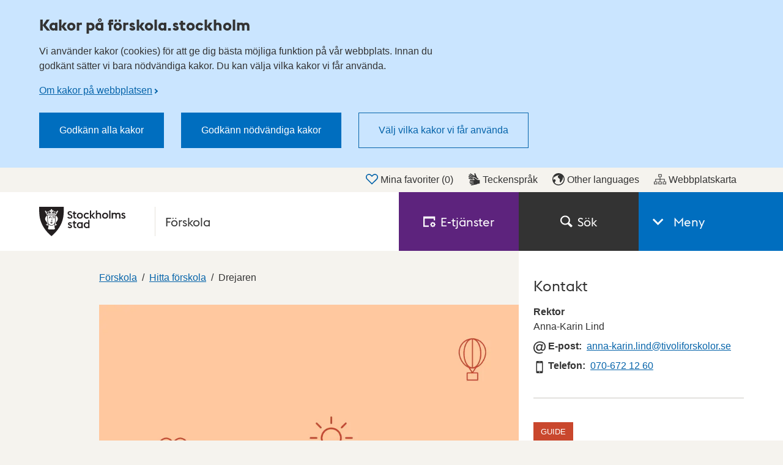

--- FILE ---
content_type: application/javascript
request_url: https://static.stockholm.se/karta/2.2.0/js/s-map.min.js
body_size: 209428
content:
var Sv=Object.defineProperty;var Tv=(t,e,i)=>e in t?Sv(t,e,{enumerable:!0,configurable:!0,writable:!0,value:i}):t[e]=i;var Lv=(t,e)=>()=>(e||t((e={exports:{}}).exports,e),e.exports);var y0=(t,e,i)=>Tv(t,typeof e!="symbol"?e+"":e,i);var w4=Lv(Ue=>{(function(){const e=document.createElement("link").relList;if(e&&e.supports&&e.supports("modulepreload"))return;for(const s of document.querySelectorAll('link[rel="modulepreload"]'))n(s);new MutationObserver(s=>{for(const r of s)if(r.type==="childList")for(const o of r.addedNodes)o.tagName==="LINK"&&o.rel==="modulepreload"&&n(o)}).observe(document,{childList:!0,subtree:!0});function i(s){const r={};return s.integrity&&(r.integrity=s.integrity),s.referrerPolicy&&(r.referrerPolicy=s.referrerPolicy),s.crossOrigin==="use-credentials"?r.credentials="include":s.crossOrigin==="anonymous"?r.credentials="omit":r.credentials="same-origin",r}function n(s){if(s.ep)return;s.ep=!0;const r=i(s);fetch(s.href,r)}})();function Iv(t){return t&&t.__esModule&&Object.prototype.hasOwnProperty.call(t,"default")?t.default:t}var qp={exports:{}},fu={},$p={exports:{}},oe={};/**
 * @license React
 * react.production.min.js
 *
 * Copyright (c) Facebook, Inc. and its affiliates.
 *
 * This source code is licensed under the MIT license found in the
 * LICENSE file in the root directory of this source tree.
 */var tl=Symbol.for("react.element"),Av=Symbol.for("react.portal"),Rv=Symbol.for("react.fragment"),kv=Symbol.for("react.strict_mode"),Nv=Symbol.for("react.profiler"),Pv=Symbol.for("react.provider"),Dv=Symbol.for("react.context"),Ov=Symbol.for("react.forward_ref"),Fv=Symbol.for("react.suspense"),bv=Symbol.for("react.memo"),jv=Symbol.for("react.lazy"),_0=Symbol.iterator;function zv(t){return t===null||typeof t!="object"?null:(t=_0&&t[_0]||t["@@iterator"],typeof t=="function"?t:null)}var ey={isMounted:function(){return!1},enqueueForceUpdate:function(){},enqueueReplaceState:function(){},enqueueSetState:function(){}},ty=Object.assign,iy={};function yo(t,e,i){this.props=t,this.context=e,this.refs=iy,this.updater=i||ey}yo.prototype.isReactComponent={};yo.prototype.setState=function(t,e){if(typeof t!="object"&&typeof t!="function"&&t!=null)throw Error("setState(...): takes an object of state variables to update or a function which returns an object of state variables.");this.updater.enqueueSetState(this,t,e,"setState")};yo.prototype.forceUpdate=function(t){this.updater.enqueueForceUpdate(this,t,"forceUpdate")};function ny(){}ny.prototype=yo.prototype;function xf(t,e,i){this.props=t,this.context=e,this.refs=iy,this.updater=i||ey}var Ef=xf.prototype=new ny;Ef.constructor=xf;ty(Ef,yo.prototype);Ef.isPureReactComponent=!0;var M0=Array.isArray,sy=Object.prototype.hasOwnProperty,Cf={current:null},ry={key:!0,ref:!0,__self:!0,__source:!0};function oy(t,e,i){var n,s={},r=null,o=null;if(e!=null)for(n in e.ref!==void 0&&(o=e.ref),e.key!==void 0&&(r=""+e.key),e)sy.call(e,n)&&!ry.hasOwnProperty(n)&&(s[n]=e[n]);var a=arguments.length-2;if(a===1)s.children=i;else if(1<a){for(var l=Array(a),h=0;h<a;h++)l[h]=arguments[h+2];s.children=l}if(t&&t.defaultProps)for(n in a=t.defaultProps,a)s[n]===void 0&&(s[n]=a[n]);return{$$typeof:tl,type:t,key:r,ref:o,props:s,_owner:Cf.current}}function Gv(t,e){return{$$typeof:tl,type:t.type,key:e,ref:t.ref,props:t.props,_owner:t._owner}}function wf(t){return typeof t=="object"&&t!==null&&t.$$typeof===tl}function Wv(t){var e={"=":"=0",":":"=2"};return"$"+t.replace(/[=:]/g,function(i){return e[i]})}var v0=/\/+/g;function ic(t,e){return typeof t=="object"&&t!==null&&t.key!=null?Wv(""+t.key):e.toString(36)}function oh(t,e,i,n,s){var r=typeof t;(r==="undefined"||r==="boolean")&&(t=null);var o=!1;if(t===null)o=!0;else switch(r){case"string":case"number":o=!0;break;case"object":switch(t.$$typeof){case tl:case Av:o=!0}}if(o)return o=t,s=s(o),t=n===""?"."+ic(o,0):n,M0(s)?(i="",t!=null&&(i=t.replace(v0,"$&/")+"/"),oh(s,e,i,"",function(h){return h})):s!=null&&(wf(s)&&(s=Gv(s,i+(!s.key||o&&o.key===s.key?"":(""+s.key).replace(v0,"$&/")+"/")+t)),e.push(s)),1;if(o=0,n=n===""?".":n+":",M0(t))for(var a=0;a<t.length;a++){r=t[a];var l=n+ic(r,a);o+=oh(r,e,i,l,s)}else if(l=zv(t),typeof l=="function")for(t=l.call(t),a=0;!(r=t.next()).done;)r=r.value,l=n+ic(r,a++),o+=oh(r,e,i,l,s);else if(r==="object")throw e=String(t),Error("Objects are not valid as a React child (found: "+(e==="[object Object]"?"object with keys {"+Object.keys(t).join(", ")+"}":e)+"). If you meant to render a collection of children, use an array instead.");return o}function wl(t,e,i){if(t==null)return t;var n=[],s=0;return oh(t,n,"","",function(r){return e.call(i,r,s++)}),n}function Uv(t){if(t._status===-1){var e=t._result;e=e(),e.then(function(i){(t._status===0||t._status===-1)&&(t._status=1,t._result=i)},function(i){(t._status===0||t._status===-1)&&(t._status=2,t._result=i)}),t._status===-1&&(t._status=0,t._result=e)}if(t._status===1)return t._result.default;throw t._result}var Lt={current:null},ah={transition:null},Bv={ReactCurrentDispatcher:Lt,ReactCurrentBatchConfig:ah,ReactCurrentOwner:Cf};function ay(){throw Error("act(...) is not supported in production builds of React.")}oe.Children={map:wl,forEach:function(t,e,i){wl(t,function(){e.apply(this,arguments)},i)},count:function(t){var e=0;return wl(t,function(){e++}),e},toArray:function(t){return wl(t,function(e){return e})||[]},only:function(t){if(!wf(t))throw Error("React.Children.only expected to receive a single React element child.");return t}};oe.Component=yo;oe.Fragment=Rv;oe.Profiler=Nv;oe.PureComponent=xf;oe.StrictMode=kv;oe.Suspense=Fv;oe.__SECRET_INTERNALS_DO_NOT_USE_OR_YOU_WILL_BE_FIRED=Bv;oe.act=ay;oe.cloneElement=function(t,e,i){if(t==null)throw Error("React.cloneElement(...): The argument must be a React element, but you passed "+t+".");var n=ty({},t.props),s=t.key,r=t.ref,o=t._owner;if(e!=null){if(e.ref!==void 0&&(r=e.ref,o=Cf.current),e.key!==void 0&&(s=""+e.key),t.type&&t.type.defaultProps)var a=t.type.defaultProps;for(l in e)sy.call(e,l)&&!ry.hasOwnProperty(l)&&(n[l]=e[l]===void 0&&a!==void 0?a[l]:e[l])}var l=arguments.length-2;if(l===1)n.children=i;else if(1<l){a=Array(l);for(var h=0;h<l;h++)a[h]=arguments[h+2];n.children=a}return{$$typeof:tl,type:t.type,key:s,ref:r,props:n,_owner:o}};oe.createContext=function(t){return t={$$typeof:Dv,_currentValue:t,_currentValue2:t,_threadCount:0,Provider:null,Consumer:null,_defaultValue:null,_globalName:null},t.Provider={$$typeof:Pv,_context:t},t.Consumer=t};oe.createElement=oy;oe.createFactory=function(t){var e=oy.bind(null,t);return e.type=t,e};oe.createRef=function(){return{current:null}};oe.forwardRef=function(t){return{$$typeof:Ov,render:t}};oe.isValidElement=wf;oe.lazy=function(t){return{$$typeof:jv,_payload:{_status:-1,_result:t},_init:Uv}};oe.memo=function(t,e){return{$$typeof:bv,type:t,compare:e===void 0?null:e}};oe.startTransition=function(t){var e=ah.transition;ah.transition={};try{t()}finally{ah.transition=e}};oe.unstable_act=ay;oe.useCallback=function(t,e){return Lt.current.useCallback(t,e)};oe.useContext=function(t){return Lt.current.useContext(t)};oe.useDebugValue=function(){};oe.useDeferredValue=function(t){return Lt.current.useDeferredValue(t)};oe.useEffect=function(t,e){return Lt.current.useEffect(t,e)};oe.useId=function(){return Lt.current.useId()};oe.useImperativeHandle=function(t,e,i){return Lt.current.useImperativeHandle(t,e,i)};oe.useInsertionEffect=function(t,e){return Lt.current.useInsertionEffect(t,e)};oe.useLayoutEffect=function(t,e){return Lt.current.useLayoutEffect(t,e)};oe.useMemo=function(t,e){return Lt.current.useMemo(t,e)};oe.useReducer=function(t,e,i){return Lt.current.useReducer(t,e,i)};oe.useRef=function(t){return Lt.current.useRef(t)};oe.useState=function(t){return Lt.current.useState(t)};oe.useSyncExternalStore=function(t,e,i){return Lt.current.useSyncExternalStore(t,e,i)};oe.useTransition=function(){return Lt.current.useTransition()};oe.version="18.3.1";$p.exports=oe;var Z=$p.exports;const Sf=Iv(Z);/**
 * @license React
 * react-jsx-runtime.production.min.js
 *
 * Copyright (c) Facebook, Inc. and its affiliates.
 *
 * This source code is licensed under the MIT license found in the
 * LICENSE file in the root directory of this source tree.
 */var Jv=Z,Qv=Symbol.for("react.element"),Zv=Symbol.for("react.fragment"),Vv=Object.prototype.hasOwnProperty,Xv=Jv.__SECRET_INTERNALS_DO_NOT_USE_OR_YOU_WILL_BE_FIRED.ReactCurrentOwner,Hv={key:!0,ref:!0,__self:!0,__source:!0};function ly(t,e,i){var n,s={},r=null,o=null;i!==void 0&&(r=""+i),e.key!==void 0&&(r=""+e.key),e.ref!==void 0&&(o=e.ref);for(n in e)Vv.call(e,n)&&!Hv.hasOwnProperty(n)&&(s[n]=e[n]);if(t&&t.defaultProps)for(n in e=t.defaultProps,e)s[n]===void 0&&(s[n]=e[n]);return{$$typeof:Qv,type:t,key:r,ref:o,props:s,_owner:Xv.current}}fu.Fragment=Zv;fu.jsx=ly;fu.jsxs=ly;qp.exports=fu;var R=qp.exports,hy={exports:{}},qt={},uy={exports:{}},cy={};/**
 * @license React
 * scheduler.production.min.js
 *
 * Copyright (c) Facebook, Inc. and its affiliates.
 *
 * This source code is licensed under the MIT license found in the
 * LICENSE file in the root directory of this source tree.
 */(function(t){function e(A,F){var D=A.length;A.push(F);e:for(;0<D;){var U=D-1>>>1,V=A[U];if(0<s(V,F))A[U]=F,A[D]=V,D=U;else break e}}function i(A){return A.length===0?null:A[0]}function n(A){if(A.length===0)return null;var F=A[0],D=A.pop();if(D!==F){A[0]=D;e:for(var U=0,V=A.length,ie=V>>>1;U<ie;){var z=2*(U+1)-1,Je=A[z],Ie=z+1,Se=A[Ie];if(0>s(Je,D))Ie<V&&0>s(Se,Je)?(A[U]=Se,A[Ie]=D,U=Ie):(A[U]=Je,A[z]=D,U=z);else if(Ie<V&&0>s(Se,D))A[U]=Se,A[Ie]=D,U=Ie;else break e}}return F}function s(A,F){var D=A.sortIndex-F.sortIndex;return D!==0?D:A.id-F.id}if(typeof performance=="object"&&typeof performance.now=="function"){var r=performance;t.unstable_now=function(){return r.now()}}else{var o=Date,a=o.now();t.unstable_now=function(){return o.now()-a}}var l=[],h=[],u=1,c=null,d=3,f=!1,g=!1,m=!1,M=typeof setTimeout=="function"?setTimeout:null,y=typeof clearTimeout=="function"?clearTimeout:null,p=typeof setImmediate<"u"?setImmediate:null;typeof navigator<"u"&&navigator.scheduling!==void 0&&navigator.scheduling.isInputPending!==void 0&&navigator.scheduling.isInputPending.bind(navigator.scheduling);function _(A){for(var F=i(h);F!==null;){if(F.callback===null)n(h);else if(F.startTime<=A)n(h),F.sortIndex=F.expirationTime,e(l,F);else break;F=i(h)}}function v(A){if(m=!1,_(A),!g)if(i(l)!==null)g=!0,k(x);else{var F=i(h);F!==null&&Q(v,F.startTime-A)}}function x(A,F){g=!1,m&&(m=!1,y(w),w=-1),f=!0;var D=d;try{for(_(F),c=i(l);c!==null&&(!(c.expirationTime>F)||A&&!I());){var U=c.callback;if(typeof U=="function"){c.callback=null,d=c.priorityLevel;var V=U(c.expirationTime<=F);F=t.unstable_now(),typeof V=="function"?c.callback=V:c===i(l)&&n(l),_(F)}else n(l);c=i(l)}if(c!==null)var ie=!0;else{var z=i(h);z!==null&&Q(v,z.startTime-F),ie=!1}return ie}finally{c=null,d=D,f=!1}}var E=!1,C=null,w=-1,S=5,T=-1;function I(){return!(t.unstable_now()-T<S)}function L(){if(C!==null){var A=t.unstable_now();T=A;var F=!0;try{F=C(!0,A)}finally{F?P():(E=!1,C=null)}}else E=!1}var P;if(typeof p=="function")P=function(){p(L)};else if(typeof MessageChannel<"u"){var O=new MessageChannel,G=O.port2;O.port1.onmessage=L,P=function(){G.postMessage(null)}}else P=function(){M(L,0)};function k(A){C=A,E||(E=!0,P())}function Q(A,F){w=M(function(){A(t.unstable_now())},F)}t.unstable_IdlePriority=5,t.unstable_ImmediatePriority=1,t.unstable_LowPriority=4,t.unstable_NormalPriority=3,t.unstable_Profiling=null,t.unstable_UserBlockingPriority=2,t.unstable_cancelCallback=function(A){A.callback=null},t.unstable_continueExecution=function(){g||f||(g=!0,k(x))},t.unstable_forceFrameRate=function(A){0>A||125<A?console.error("forceFrameRate takes a positive int between 0 and 125, forcing frame rates higher than 125 fps is not supported"):S=0<A?Math.floor(1e3/A):5},t.unstable_getCurrentPriorityLevel=function(){return d},t.unstable_getFirstCallbackNode=function(){return i(l)},t.unstable_next=function(A){switch(d){case 1:case 2:case 3:var F=3;break;default:F=d}var D=d;d=F;try{return A()}finally{d=D}},t.unstable_pauseExecution=function(){},t.unstable_requestPaint=function(){},t.unstable_runWithPriority=function(A,F){switch(A){case 1:case 2:case 3:case 4:case 5:break;default:A=3}var D=d;d=A;try{return F()}finally{d=D}},t.unstable_scheduleCallback=function(A,F,D){var U=t.unstable_now();switch(typeof D=="object"&&D!==null?(D=D.delay,D=typeof D=="number"&&0<D?U+D:U):D=U,A){case 1:var V=-1;break;case 2:V=250;break;case 5:V=1073741823;break;case 4:V=1e4;break;default:V=5e3}return V=D+V,A={id:u++,callback:F,priorityLevel:A,startTime:D,expirationTime:V,sortIndex:-1},D>U?(A.sortIndex=D,e(h,A),i(l)===null&&A===i(h)&&(m?(y(w),w=-1):m=!0,Q(v,D-U))):(A.sortIndex=V,e(l,A),g||f||(g=!0,k(x))),A},t.unstable_shouldYield=I,t.unstable_wrapCallback=function(A){var F=d;return function(){var D=d;d=F;try{return A.apply(this,arguments)}finally{d=D}}}})(cy);uy.exports=cy;var Yv=uy.exports;/**
 * @license React
 * react-dom.production.min.js
 *
 * Copyright (c) Facebook, Inc. and its affiliates.
 *
 * This source code is licensed under the MIT license found in the
 * LICENSE file in the root directory of this source tree.
 */var Kv=Z,Kt=Yv;function j(t){for(var e="https://reactjs.org/docs/error-decoder.html?invariant="+t,i=1;i<arguments.length;i++)e+="&args[]="+encodeURIComponent(arguments[i]);return"Minified React error #"+t+"; visit "+e+" for the full message or use the non-minified dev environment for full errors and additional helpful warnings."}var dy=new Set,Ca={};function Ys(t,e){Zr(t,e),Zr(t+"Capture",e)}function Zr(t,e){for(Ca[t]=e,t=0;t<e.length;t++)dy.add(e[t])}var vn=!(typeof window>"u"||typeof window.document>"u"||typeof window.document.createElement>"u"),$c=Object.prototype.hasOwnProperty,qv=/^[:A-Z_a-z\u00C0-\u00D6\u00D8-\u00F6\u00F8-\u02FF\u0370-\u037D\u037F-\u1FFF\u200C-\u200D\u2070-\u218F\u2C00-\u2FEF\u3001-\uD7FF\uF900-\uFDCF\uFDF0-\uFFFD][:A-Z_a-z\u00C0-\u00D6\u00D8-\u00F6\u00F8-\u02FF\u0370-\u037D\u037F-\u1FFF\u200C-\u200D\u2070-\u218F\u2C00-\u2FEF\u3001-\uD7FF\uF900-\uFDCF\uFDF0-\uFFFD\-.0-9\u00B7\u0300-\u036F\u203F-\u2040]*$/,x0={},E0={};function $v(t){return $c.call(E0,t)?!0:$c.call(x0,t)?!1:qv.test(t)?E0[t]=!0:(x0[t]=!0,!1)}function ex(t,e,i,n){if(i!==null&&i.type===0)return!1;switch(typeof e){case"function":case"symbol":return!0;case"boolean":return n?!1:i!==null?!i.acceptsBooleans:(t=t.toLowerCase().slice(0,5),t!=="data-"&&t!=="aria-");default:return!1}}function tx(t,e,i,n){if(e===null||typeof e>"u"||ex(t,e,i,n))return!0;if(n)return!1;if(i!==null)switch(i.type){case 3:return!e;case 4:return e===!1;case 5:return isNaN(e);case 6:return isNaN(e)||1>e}return!1}function It(t,e,i,n,s,r,o){this.acceptsBooleans=e===2||e===3||e===4,this.attributeName=n,this.attributeNamespace=s,this.mustUseProperty=i,this.propertyName=t,this.type=e,this.sanitizeURL=r,this.removeEmptyString=o}var ot={};"children dangerouslySetInnerHTML defaultValue defaultChecked innerHTML suppressContentEditableWarning suppressHydrationWarning style".split(" ").forEach(function(t){ot[t]=new It(t,0,!1,t,null,!1,!1)});[["acceptCharset","accept-charset"],["className","class"],["htmlFor","for"],["httpEquiv","http-equiv"]].forEach(function(t){var e=t[0];ot[e]=new It(e,1,!1,t[1],null,!1,!1)});["contentEditable","draggable","spellCheck","value"].forEach(function(t){ot[t]=new It(t,2,!1,t.toLowerCase(),null,!1,!1)});["autoReverse","externalResourcesRequired","focusable","preserveAlpha"].forEach(function(t){ot[t]=new It(t,2,!1,t,null,!1,!1)});"allowFullScreen async autoFocus autoPlay controls default defer disabled disablePictureInPicture disableRemotePlayback formNoValidate hidden loop noModule noValidate open playsInline readOnly required reversed scoped seamless itemScope".split(" ").forEach(function(t){ot[t]=new It(t,3,!1,t.toLowerCase(),null,!1,!1)});["checked","multiple","muted","selected"].forEach(function(t){ot[t]=new It(t,3,!0,t,null,!1,!1)});["capture","download"].forEach(function(t){ot[t]=new It(t,4,!1,t,null,!1,!1)});["cols","rows","size","span"].forEach(function(t){ot[t]=new It(t,6,!1,t,null,!1,!1)});["rowSpan","start"].forEach(function(t){ot[t]=new It(t,5,!1,t.toLowerCase(),null,!1,!1)});var Tf=/[\-:]([a-z])/g;function Lf(t){return t[1].toUpperCase()}"accent-height alignment-baseline arabic-form baseline-shift cap-height clip-path clip-rule color-interpolation color-interpolation-filters color-profile color-rendering dominant-baseline enable-background fill-opacity fill-rule flood-color flood-opacity font-family font-size font-size-adjust font-stretch font-style font-variant font-weight glyph-name glyph-orientation-horizontal glyph-orientation-vertical horiz-adv-x horiz-origin-x image-rendering letter-spacing lighting-color marker-end marker-mid marker-start overline-position overline-thickness paint-order panose-1 pointer-events rendering-intent shape-rendering stop-color stop-opacity strikethrough-position strikethrough-thickness stroke-dasharray stroke-dashoffset stroke-linecap stroke-linejoin stroke-miterlimit stroke-opacity stroke-width text-anchor text-decoration text-rendering underline-position underline-thickness unicode-bidi unicode-range units-per-em v-alphabetic v-hanging v-ideographic v-mathematical vector-effect vert-adv-y vert-origin-x vert-origin-y word-spacing writing-mode xmlns:xlink x-height".split(" ").forEach(function(t){var e=t.replace(Tf,Lf);ot[e]=new It(e,1,!1,t,null,!1,!1)});"xlink:actuate xlink:arcrole xlink:role xlink:show xlink:title xlink:type".split(" ").forEach(function(t){var e=t.replace(Tf,Lf);ot[e]=new It(e,1,!1,t,"http://www.w3.org/1999/xlink",!1,!1)});["xml:base","xml:lang","xml:space"].forEach(function(t){var e=t.replace(Tf,Lf);ot[e]=new It(e,1,!1,t,"http://www.w3.org/XML/1998/namespace",!1,!1)});["tabIndex","crossOrigin"].forEach(function(t){ot[t]=new It(t,1,!1,t.toLowerCase(),null,!1,!1)});ot.xlinkHref=new It("xlinkHref",1,!1,"xlink:href","http://www.w3.org/1999/xlink",!0,!1);["src","href","action","formAction"].forEach(function(t){ot[t]=new It(t,1,!1,t.toLowerCase(),null,!0,!0)});function If(t,e,i,n){var s=ot.hasOwnProperty(e)?ot[e]:null;(s!==null?s.type!==0:n||!(2<e.length)||e[0]!=="o"&&e[0]!=="O"||e[1]!=="n"&&e[1]!=="N")&&(tx(e,i,s,n)&&(i=null),n||s===null?$v(e)&&(i===null?t.removeAttribute(e):t.setAttribute(e,""+i)):s.mustUseProperty?t[s.propertyName]=i===null?s.type===3?!1:"":i:(e=s.attributeName,n=s.attributeNamespace,i===null?t.removeAttribute(e):(s=s.type,i=s===3||s===4&&i===!0?"":""+i,n?t.setAttributeNS(n,e,i):t.setAttribute(e,i))))}var Tn=Kv.__SECRET_INTERNALS_DO_NOT_USE_OR_YOU_WILL_BE_FIRED,Sl=Symbol.for("react.element"),gr=Symbol.for("react.portal"),mr=Symbol.for("react.fragment"),Af=Symbol.for("react.strict_mode"),ed=Symbol.for("react.profiler"),fy=Symbol.for("react.provider"),gy=Symbol.for("react.context"),Rf=Symbol.for("react.forward_ref"),td=Symbol.for("react.suspense"),id=Symbol.for("react.suspense_list"),kf=Symbol.for("react.memo"),Gn=Symbol.for("react.lazy"),my=Symbol.for("react.offscreen"),C0=Symbol.iterator;function Po(t){return t===null||typeof t!="object"?null:(t=C0&&t[C0]||t["@@iterator"],typeof t=="function"?t:null)}var Oe=Object.assign,nc;function Xo(t){if(nc===void 0)try{throw Error()}catch(i){var e=i.stack.trim().match(/\n( *(at )?)/);nc=e&&e[1]||""}return`
`+nc+t}var sc=!1;function rc(t,e){if(!t||sc)return"";sc=!0;var i=Error.prepareStackTrace;Error.prepareStackTrace=void 0;try{if(e)if(e=function(){throw Error()},Object.defineProperty(e.prototype,"props",{set:function(){throw Error()}}),typeof Reflect=="object"&&Reflect.construct){try{Reflect.construct(e,[])}catch(h){var n=h}Reflect.construct(t,[],e)}else{try{e.call()}catch(h){n=h}t.call(e.prototype)}else{try{throw Error()}catch(h){n=h}t()}}catch(h){if(h&&n&&typeof h.stack=="string"){for(var s=h.stack.split(`
`),r=n.stack.split(`
`),o=s.length-1,a=r.length-1;1<=o&&0<=a&&s[o]!==r[a];)a--;for(;1<=o&&0<=a;o--,a--)if(s[o]!==r[a]){if(o!==1||a!==1)do if(o--,a--,0>a||s[o]!==r[a]){var l=`
`+s[o].replace(" at new "," at ");return t.displayName&&l.includes("<anonymous>")&&(l=l.replace("<anonymous>",t.displayName)),l}while(1<=o&&0<=a);break}}}finally{sc=!1,Error.prepareStackTrace=i}return(t=t?t.displayName||t.name:"")?Xo(t):""}function ix(t){switch(t.tag){case 5:return Xo(t.type);case 16:return Xo("Lazy");case 13:return Xo("Suspense");case 19:return Xo("SuspenseList");case 0:case 2:case 15:return t=rc(t.type,!1),t;case 11:return t=rc(t.type.render,!1),t;case 1:return t=rc(t.type,!0),t;default:return""}}function nd(t){if(t==null)return null;if(typeof t=="function")return t.displayName||t.name||null;if(typeof t=="string")return t;switch(t){case mr:return"Fragment";case gr:return"Portal";case ed:return"Profiler";case Af:return"StrictMode";case td:return"Suspense";case id:return"SuspenseList"}if(typeof t=="object")switch(t.$$typeof){case gy:return(t.displayName||"Context")+".Consumer";case fy:return(t._context.displayName||"Context")+".Provider";case Rf:var e=t.render;return t=t.displayName,t||(t=e.displayName||e.name||"",t=t!==""?"ForwardRef("+t+")":"ForwardRef"),t;case kf:return e=t.displayName||null,e!==null?e:nd(t.type)||"Memo";case Gn:e=t._payload,t=t._init;try{return nd(t(e))}catch{}}return null}function nx(t){var e=t.type;switch(t.tag){case 24:return"Cache";case 9:return(e.displayName||"Context")+".Consumer";case 10:return(e._context.displayName||"Context")+".Provider";case 18:return"DehydratedFragment";case 11:return t=e.render,t=t.displayName||t.name||"",e.displayName||(t!==""?"ForwardRef("+t+")":"ForwardRef");case 7:return"Fragment";case 5:return e;case 4:return"Portal";case 3:return"Root";case 6:return"Text";case 16:return nd(e);case 8:return e===Af?"StrictMode":"Mode";case 22:return"Offscreen";case 12:return"Profiler";case 21:return"Scope";case 13:return"Suspense";case 19:return"SuspenseList";case 25:return"TracingMarker";case 1:case 0:case 17:case 2:case 14:case 15:if(typeof e=="function")return e.displayName||e.name||null;if(typeof e=="string")return e}return null}function hs(t){switch(typeof t){case"boolean":case"number":case"string":case"undefined":return t;case"object":return t;default:return""}}function py(t){var e=t.type;return(t=t.nodeName)&&t.toLowerCase()==="input"&&(e==="checkbox"||e==="radio")}function sx(t){var e=py(t)?"checked":"value",i=Object.getOwnPropertyDescriptor(t.constructor.prototype,e),n=""+t[e];if(!t.hasOwnProperty(e)&&typeof i<"u"&&typeof i.get=="function"&&typeof i.set=="function"){var s=i.get,r=i.set;return Object.defineProperty(t,e,{configurable:!0,get:function(){return s.call(this)},set:function(o){n=""+o,r.call(this,o)}}),Object.defineProperty(t,e,{enumerable:i.enumerable}),{getValue:function(){return n},setValue:function(o){n=""+o},stopTracking:function(){t._valueTracker=null,delete t[e]}}}}function Tl(t){t._valueTracker||(t._valueTracker=sx(t))}function yy(t){if(!t)return!1;var e=t._valueTracker;if(!e)return!0;var i=e.getValue(),n="";return t&&(n=py(t)?t.checked?"true":"false":t.value),t=n,t!==i?(e.setValue(t),!0):!1}function xh(t){if(t=t||(typeof document<"u"?document:void 0),typeof t>"u")return null;try{return t.activeElement||t.body}catch{return t.body}}function sd(t,e){var i=e.checked;return Oe({},e,{defaultChecked:void 0,defaultValue:void 0,value:void 0,checked:i??t._wrapperState.initialChecked})}function w0(t,e){var i=e.defaultValue==null?"":e.defaultValue,n=e.checked!=null?e.checked:e.defaultChecked;i=hs(e.value!=null?e.value:i),t._wrapperState={initialChecked:n,initialValue:i,controlled:e.type==="checkbox"||e.type==="radio"?e.checked!=null:e.value!=null}}function _y(t,e){e=e.checked,e!=null&&If(t,"checked",e,!1)}function rd(t,e){_y(t,e);var i=hs(e.value),n=e.type;if(i!=null)n==="number"?(i===0&&t.value===""||t.value!=i)&&(t.value=""+i):t.value!==""+i&&(t.value=""+i);else if(n==="submit"||n==="reset"){t.removeAttribute("value");return}e.hasOwnProperty("value")?od(t,e.type,i):e.hasOwnProperty("defaultValue")&&od(t,e.type,hs(e.defaultValue)),e.checked==null&&e.defaultChecked!=null&&(t.defaultChecked=!!e.defaultChecked)}function S0(t,e,i){if(e.hasOwnProperty("value")||e.hasOwnProperty("defaultValue")){var n=e.type;if(!(n!=="submit"&&n!=="reset"||e.value!==void 0&&e.value!==null))return;e=""+t._wrapperState.initialValue,i||e===t.value||(t.value=e),t.defaultValue=e}i=t.name,i!==""&&(t.name=""),t.defaultChecked=!!t._wrapperState.initialChecked,i!==""&&(t.name=i)}function od(t,e,i){(e!=="number"||xh(t.ownerDocument)!==t)&&(i==null?t.defaultValue=""+t._wrapperState.initialValue:t.defaultValue!==""+i&&(t.defaultValue=""+i))}var Ho=Array.isArray;function Dr(t,e,i,n){if(t=t.options,e){e={};for(var s=0;s<i.length;s++)e["$"+i[s]]=!0;for(i=0;i<t.length;i++)s=e.hasOwnProperty("$"+t[i].value),t[i].selected!==s&&(t[i].selected=s),s&&n&&(t[i].defaultSelected=!0)}else{for(i=""+hs(i),e=null,s=0;s<t.length;s++){if(t[s].value===i){t[s].selected=!0,n&&(t[s].defaultSelected=!0);return}e!==null||t[s].disabled||(e=t[s])}e!==null&&(e.selected=!0)}}function ad(t,e){if(e.dangerouslySetInnerHTML!=null)throw Error(j(91));return Oe({},e,{value:void 0,defaultValue:void 0,children:""+t._wrapperState.initialValue})}function T0(t,e){var i=e.value;if(i==null){if(i=e.children,e=e.defaultValue,i!=null){if(e!=null)throw Error(j(92));if(Ho(i)){if(1<i.length)throw Error(j(93));i=i[0]}e=i}e==null&&(e=""),i=e}t._wrapperState={initialValue:hs(i)}}function My(t,e){var i=hs(e.value),n=hs(e.defaultValue);i!=null&&(i=""+i,i!==t.value&&(t.value=i),e.defaultValue==null&&t.defaultValue!==i&&(t.defaultValue=i)),n!=null&&(t.defaultValue=""+n)}function L0(t){var e=t.textContent;e===t._wrapperState.initialValue&&e!==""&&e!==null&&(t.value=e)}function vy(t){switch(t){case"svg":return"http://www.w3.org/2000/svg";case"math":return"http://www.w3.org/1998/Math/MathML";default:return"http://www.w3.org/1999/xhtml"}}function ld(t,e){return t==null||t==="http://www.w3.org/1999/xhtml"?vy(e):t==="http://www.w3.org/2000/svg"&&e==="foreignObject"?"http://www.w3.org/1999/xhtml":t}var Ll,xy=function(t){return typeof MSApp<"u"&&MSApp.execUnsafeLocalFunction?function(e,i,n,s){MSApp.execUnsafeLocalFunction(function(){return t(e,i,n,s)})}:t}(function(t,e){if(t.namespaceURI!=="http://www.w3.org/2000/svg"||"innerHTML"in t)t.innerHTML=e;else{for(Ll=Ll||document.createElement("div"),Ll.innerHTML="<svg>"+e.valueOf().toString()+"</svg>",e=Ll.firstChild;t.firstChild;)t.removeChild(t.firstChild);for(;e.firstChild;)t.appendChild(e.firstChild)}});function wa(t,e){if(e){var i=t.firstChild;if(i&&i===t.lastChild&&i.nodeType===3){i.nodeValue=e;return}}t.textContent=e}var ra={animationIterationCount:!0,aspectRatio:!0,borderImageOutset:!0,borderImageSlice:!0,borderImageWidth:!0,boxFlex:!0,boxFlexGroup:!0,boxOrdinalGroup:!0,columnCount:!0,columns:!0,flex:!0,flexGrow:!0,flexPositive:!0,flexShrink:!0,flexNegative:!0,flexOrder:!0,gridArea:!0,gridRow:!0,gridRowEnd:!0,gridRowSpan:!0,gridRowStart:!0,gridColumn:!0,gridColumnEnd:!0,gridColumnSpan:!0,gridColumnStart:!0,fontWeight:!0,lineClamp:!0,lineHeight:!0,opacity:!0,order:!0,orphans:!0,tabSize:!0,widows:!0,zIndex:!0,zoom:!0,fillOpacity:!0,floodOpacity:!0,stopOpacity:!0,strokeDasharray:!0,strokeDashoffset:!0,strokeMiterlimit:!0,strokeOpacity:!0,strokeWidth:!0},rx=["Webkit","ms","Moz","O"];Object.keys(ra).forEach(function(t){rx.forEach(function(e){e=e+t.charAt(0).toUpperCase()+t.substring(1),ra[e]=ra[t]})});function Ey(t,e,i){return e==null||typeof e=="boolean"||e===""?"":i||typeof e!="number"||e===0||ra.hasOwnProperty(t)&&ra[t]?(""+e).trim():e+"px"}function Cy(t,e){t=t.style;for(var i in e)if(e.hasOwnProperty(i)){var n=i.indexOf("--")===0,s=Ey(i,e[i],n);i==="float"&&(i="cssFloat"),n?t.setProperty(i,s):t[i]=s}}var ox=Oe({menuitem:!0},{area:!0,base:!0,br:!0,col:!0,embed:!0,hr:!0,img:!0,input:!0,keygen:!0,link:!0,meta:!0,param:!0,source:!0,track:!0,wbr:!0});function hd(t,e){if(e){if(ox[t]&&(e.children!=null||e.dangerouslySetInnerHTML!=null))throw Error(j(137,t));if(e.dangerouslySetInnerHTML!=null){if(e.children!=null)throw Error(j(60));if(typeof e.dangerouslySetInnerHTML!="object"||!("__html"in e.dangerouslySetInnerHTML))throw Error(j(61))}if(e.style!=null&&typeof e.style!="object")throw Error(j(62))}}function ud(t,e){if(t.indexOf("-")===-1)return typeof e.is=="string";switch(t){case"annotation-xml":case"color-profile":case"font-face":case"font-face-src":case"font-face-uri":case"font-face-format":case"font-face-name":case"missing-glyph":return!1;default:return!0}}var cd=null;function Nf(t){return t=t.target||t.srcElement||window,t.correspondingUseElement&&(t=t.correspondingUseElement),t.nodeType===3?t.parentNode:t}var dd=null,Or=null,Fr=null;function I0(t){if(t=sl(t)){if(typeof dd!="function")throw Error(j(280));var e=t.stateNode;e&&(e=_u(e),dd(t.stateNode,t.type,e))}}function wy(t){Or?Fr?Fr.push(t):Fr=[t]:Or=t}function Sy(){if(Or){var t=Or,e=Fr;if(Fr=Or=null,I0(t),e)for(t=0;t<e.length;t++)I0(e[t])}}function Ty(t,e){return t(e)}function Ly(){}var oc=!1;function Iy(t,e,i){if(oc)return t(e,i);oc=!0;try{return Ty(t,e,i)}finally{oc=!1,(Or!==null||Fr!==null)&&(Ly(),Sy())}}function Sa(t,e){var i=t.stateNode;if(i===null)return null;var n=_u(i);if(n===null)return null;i=n[e];e:switch(e){case"onClick":case"onClickCapture":case"onDoubleClick":case"onDoubleClickCapture":case"onMouseDown":case"onMouseDownCapture":case"onMouseMove":case"onMouseMoveCapture":case"onMouseUp":case"onMouseUpCapture":case"onMouseEnter":(n=!n.disabled)||(t=t.type,n=!(t==="button"||t==="input"||t==="select"||t==="textarea")),t=!n;break e;default:t=!1}if(t)return null;if(i&&typeof i!="function")throw Error(j(231,e,typeof i));return i}var fd=!1;if(vn)try{var Do={};Object.defineProperty(Do,"passive",{get:function(){fd=!0}}),window.addEventListener("test",Do,Do),window.removeEventListener("test",Do,Do)}catch{fd=!1}function ax(t,e,i,n,s,r,o,a,l){var h=Array.prototype.slice.call(arguments,3);try{e.apply(i,h)}catch(u){this.onError(u)}}var oa=!1,Eh=null,Ch=!1,gd=null,lx={onError:function(t){oa=!0,Eh=t}};function hx(t,e,i,n,s,r,o,a,l){oa=!1,Eh=null,ax.apply(lx,arguments)}function ux(t,e,i,n,s,r,o,a,l){if(hx.apply(this,arguments),oa){if(oa){var h=Eh;oa=!1,Eh=null}else throw Error(j(198));Ch||(Ch=!0,gd=h)}}function Ks(t){var e=t,i=t;if(t.alternate)for(;e.return;)e=e.return;else{t=e;do e=t,e.flags&4098&&(i=e.return),t=e.return;while(t)}return e.tag===3?i:null}function Ay(t){if(t.tag===13){var e=t.memoizedState;if(e===null&&(t=t.alternate,t!==null&&(e=t.memoizedState)),e!==null)return e.dehydrated}return null}function A0(t){if(Ks(t)!==t)throw Error(j(188))}function cx(t){var e=t.alternate;if(!e){if(e=Ks(t),e===null)throw Error(j(188));return e!==t?null:t}for(var i=t,n=e;;){var s=i.return;if(s===null)break;var r=s.alternate;if(r===null){if(n=s.return,n!==null){i=n;continue}break}if(s.child===r.child){for(r=s.child;r;){if(r===i)return A0(s),t;if(r===n)return A0(s),e;r=r.sibling}throw Error(j(188))}if(i.return!==n.return)i=s,n=r;else{for(var o=!1,a=s.child;a;){if(a===i){o=!0,i=s,n=r;break}if(a===n){o=!0,n=s,i=r;break}a=a.sibling}if(!o){for(a=r.child;a;){if(a===i){o=!0,i=r,n=s;break}if(a===n){o=!0,n=r,i=s;break}a=a.sibling}if(!o)throw Error(j(189))}}if(i.alternate!==n)throw Error(j(190))}if(i.tag!==3)throw Error(j(188));return i.stateNode.current===i?t:e}function Ry(t){return t=cx(t),t!==null?ky(t):null}function ky(t){if(t.tag===5||t.tag===6)return t;for(t=t.child;t!==null;){var e=ky(t);if(e!==null)return e;t=t.sibling}return null}var Ny=Kt.unstable_scheduleCallback,R0=Kt.unstable_cancelCallback,dx=Kt.unstable_shouldYield,fx=Kt.unstable_requestPaint,We=Kt.unstable_now,gx=Kt.unstable_getCurrentPriorityLevel,Pf=Kt.unstable_ImmediatePriority,Py=Kt.unstable_UserBlockingPriority,wh=Kt.unstable_NormalPriority,mx=Kt.unstable_LowPriority,Dy=Kt.unstable_IdlePriority,gu=null,Ji=null;function px(t){if(Ji&&typeof Ji.onCommitFiberRoot=="function")try{Ji.onCommitFiberRoot(gu,t,void 0,(t.current.flags&128)===128)}catch{}}var Ti=Math.clz32?Math.clz32:Mx,yx=Math.log,_x=Math.LN2;function Mx(t){return t>>>=0,t===0?32:31-(yx(t)/_x|0)|0}var Il=64,Al=4194304;function Yo(t){switch(t&-t){case 1:return 1;case 2:return 2;case 4:return 4;case 8:return 8;case 16:return 16;case 32:return 32;case 64:case 128:case 256:case 512:case 1024:case 2048:case 4096:case 8192:case 16384:case 32768:case 65536:case 131072:case 262144:case 524288:case 1048576:case 2097152:return t&4194240;case 4194304:case 8388608:case 16777216:case 33554432:case 67108864:return t&130023424;case 134217728:return 134217728;case 268435456:return 268435456;case 536870912:return 536870912;case 1073741824:return 1073741824;default:return t}}function Sh(t,e){var i=t.pendingLanes;if(i===0)return 0;var n=0,s=t.suspendedLanes,r=t.pingedLanes,o=i&268435455;if(o!==0){var a=o&~s;a!==0?n=Yo(a):(r&=o,r!==0&&(n=Yo(r)))}else o=i&~s,o!==0?n=Yo(o):r!==0&&(n=Yo(r));if(n===0)return 0;if(e!==0&&e!==n&&!(e&s)&&(s=n&-n,r=e&-e,s>=r||s===16&&(r&4194240)!==0))return e;if(n&4&&(n|=i&16),e=t.entangledLanes,e!==0)for(t=t.entanglements,e&=n;0<e;)i=31-Ti(e),s=1<<i,n|=t[i],e&=~s;return n}function vx(t,e){switch(t){case 1:case 2:case 4:return e+250;case 8:case 16:case 32:case 64:case 128:case 256:case 512:case 1024:case 2048:case 4096:case 8192:case 16384:case 32768:case 65536:case 131072:case 262144:case 524288:case 1048576:case 2097152:return e+5e3;case 4194304:case 8388608:case 16777216:case 33554432:case 67108864:return-1;case 134217728:case 268435456:case 536870912:case 1073741824:return-1;default:return-1}}function xx(t,e){for(var i=t.suspendedLanes,n=t.pingedLanes,s=t.expirationTimes,r=t.pendingLanes;0<r;){var o=31-Ti(r),a=1<<o,l=s[o];l===-1?(!(a&i)||a&n)&&(s[o]=vx(a,e)):l<=e&&(t.expiredLanes|=a),r&=~a}}function md(t){return t=t.pendingLanes&-1073741825,t!==0?t:t&1073741824?1073741824:0}function Oy(){var t=Il;return Il<<=1,!(Il&4194240)&&(Il=64),t}function ac(t){for(var e=[],i=0;31>i;i++)e.push(t);return e}function il(t,e,i){t.pendingLanes|=e,e!==536870912&&(t.suspendedLanes=0,t.pingedLanes=0),t=t.eventTimes,e=31-Ti(e),t[e]=i}function Ex(t,e){var i=t.pendingLanes&~e;t.pendingLanes=e,t.suspendedLanes=0,t.pingedLanes=0,t.expiredLanes&=e,t.mutableReadLanes&=e,t.entangledLanes&=e,e=t.entanglements;var n=t.eventTimes;for(t=t.expirationTimes;0<i;){var s=31-Ti(i),r=1<<s;e[s]=0,n[s]=-1,t[s]=-1,i&=~r}}function Df(t,e){var i=t.entangledLanes|=e;for(t=t.entanglements;i;){var n=31-Ti(i),s=1<<n;s&e|t[n]&e&&(t[n]|=e),i&=~s}}var xe=0;function Fy(t){return t&=-t,1<t?4<t?t&268435455?16:536870912:4:1}var by,Of,jy,zy,Gy,pd=!1,Rl=[],$n=null,es=null,ts=null,Ta=new Map,La=new Map,Bn=[],Cx="mousedown mouseup touchcancel touchend touchstart auxclick dblclick pointercancel pointerdown pointerup dragend dragstart drop compositionend compositionstart keydown keypress keyup input textInput copy cut paste click change contextmenu reset submit".split(" ");function k0(t,e){switch(t){case"focusin":case"focusout":$n=null;break;case"dragenter":case"dragleave":es=null;break;case"mouseover":case"mouseout":ts=null;break;case"pointerover":case"pointerout":Ta.delete(e.pointerId);break;case"gotpointercapture":case"lostpointercapture":La.delete(e.pointerId)}}function Oo(t,e,i,n,s,r){return t===null||t.nativeEvent!==r?(t={blockedOn:e,domEventName:i,eventSystemFlags:n,nativeEvent:r,targetContainers:[s]},e!==null&&(e=sl(e),e!==null&&Of(e)),t):(t.eventSystemFlags|=n,e=t.targetContainers,s!==null&&e.indexOf(s)===-1&&e.push(s),t)}function wx(t,e,i,n,s){switch(e){case"focusin":return $n=Oo($n,t,e,i,n,s),!0;case"dragenter":return es=Oo(es,t,e,i,n,s),!0;case"mouseover":return ts=Oo(ts,t,e,i,n,s),!0;case"pointerover":var r=s.pointerId;return Ta.set(r,Oo(Ta.get(r)||null,t,e,i,n,s)),!0;case"gotpointercapture":return r=s.pointerId,La.set(r,Oo(La.get(r)||null,t,e,i,n,s)),!0}return!1}function Wy(t){var e=Rs(t.target);if(e!==null){var i=Ks(e);if(i!==null){if(e=i.tag,e===13){if(e=Ay(i),e!==null){t.blockedOn=e,Gy(t.priority,function(){jy(i)});return}}else if(e===3&&i.stateNode.current.memoizedState.isDehydrated){t.blockedOn=i.tag===3?i.stateNode.containerInfo:null;return}}}t.blockedOn=null}function lh(t){if(t.blockedOn!==null)return!1;for(var e=t.targetContainers;0<e.length;){var i=yd(t.domEventName,t.eventSystemFlags,e[0],t.nativeEvent);if(i===null){i=t.nativeEvent;var n=new i.constructor(i.type,i);cd=n,i.target.dispatchEvent(n),cd=null}else return e=sl(i),e!==null&&Of(e),t.blockedOn=i,!1;e.shift()}return!0}function N0(t,e,i){lh(t)&&i.delete(e)}function Sx(){pd=!1,$n!==null&&lh($n)&&($n=null),es!==null&&lh(es)&&(es=null),ts!==null&&lh(ts)&&(ts=null),Ta.forEach(N0),La.forEach(N0)}function Fo(t,e){t.blockedOn===e&&(t.blockedOn=null,pd||(pd=!0,Kt.unstable_scheduleCallback(Kt.unstable_NormalPriority,Sx)))}function Ia(t){function e(s){return Fo(s,t)}if(0<Rl.length){Fo(Rl[0],t);for(var i=1;i<Rl.length;i++){var n=Rl[i];n.blockedOn===t&&(n.blockedOn=null)}}for($n!==null&&Fo($n,t),es!==null&&Fo(es,t),ts!==null&&Fo(ts,t),Ta.forEach(e),La.forEach(e),i=0;i<Bn.length;i++)n=Bn[i],n.blockedOn===t&&(n.blockedOn=null);for(;0<Bn.length&&(i=Bn[0],i.blockedOn===null);)Wy(i),i.blockedOn===null&&Bn.shift()}var br=Tn.ReactCurrentBatchConfig,Th=!0;function Tx(t,e,i,n){var s=xe,r=br.transition;br.transition=null;try{xe=1,Ff(t,e,i,n)}finally{xe=s,br.transition=r}}function Lx(t,e,i,n){var s=xe,r=br.transition;br.transition=null;try{xe=4,Ff(t,e,i,n)}finally{xe=s,br.transition=r}}function Ff(t,e,i,n){if(Th){var s=yd(t,e,i,n);if(s===null)yc(t,e,n,Lh,i),k0(t,n);else if(wx(s,t,e,i,n))n.stopPropagation();else if(k0(t,n),e&4&&-1<Cx.indexOf(t)){for(;s!==null;){var r=sl(s);if(r!==null&&by(r),r=yd(t,e,i,n),r===null&&yc(t,e,n,Lh,i),r===s)break;s=r}s!==null&&n.stopPropagation()}else yc(t,e,n,null,i)}}var Lh=null;function yd(t,e,i,n){if(Lh=null,t=Nf(n),t=Rs(t),t!==null)if(e=Ks(t),e===null)t=null;else if(i=e.tag,i===13){if(t=Ay(e),t!==null)return t;t=null}else if(i===3){if(e.stateNode.current.memoizedState.isDehydrated)return e.tag===3?e.stateNode.containerInfo:null;t=null}else e!==t&&(t=null);return Lh=t,null}function Uy(t){switch(t){case"cancel":case"click":case"close":case"contextmenu":case"copy":case"cut":case"auxclick":case"dblclick":case"dragend":case"dragstart":case"drop":case"focusin":case"focusout":case"input":case"invalid":case"keydown":case"keypress":case"keyup":case"mousedown":case"mouseup":case"paste":case"pause":case"play":case"pointercancel":case"pointerdown":case"pointerup":case"ratechange":case"reset":case"resize":case"seeked":case"submit":case"touchcancel":case"touchend":case"touchstart":case"volumechange":case"change":case"selectionchange":case"textInput":case"compositionstart":case"compositionend":case"compositionupdate":case"beforeblur":case"afterblur":case"beforeinput":case"blur":case"fullscreenchange":case"focus":case"hashchange":case"popstate":case"select":case"selectstart":return 1;case"drag":case"dragenter":case"dragexit":case"dragleave":case"dragover":case"mousemove":case"mouseout":case"mouseover":case"pointermove":case"pointerout":case"pointerover":case"scroll":case"toggle":case"touchmove":case"wheel":case"mouseenter":case"mouseleave":case"pointerenter":case"pointerleave":return 4;case"message":switch(gx()){case Pf:return 1;case Py:return 4;case wh:case mx:return 16;case Dy:return 536870912;default:return 16}default:return 16}}var Qn=null,bf=null,hh=null;function By(){if(hh)return hh;var t,e=bf,i=e.length,n,s="value"in Qn?Qn.value:Qn.textContent,r=s.length;for(t=0;t<i&&e[t]===s[t];t++);var o=i-t;for(n=1;n<=o&&e[i-n]===s[r-n];n++);return hh=s.slice(t,1<n?1-n:void 0)}function uh(t){var e=t.keyCode;return"charCode"in t?(t=t.charCode,t===0&&e===13&&(t=13)):t=e,t===10&&(t=13),32<=t||t===13?t:0}function kl(){return!0}function P0(){return!1}function $t(t){function e(i,n,s,r,o){this._reactName=i,this._targetInst=s,this.type=n,this.nativeEvent=r,this.target=o,this.currentTarget=null;for(var a in t)t.hasOwnProperty(a)&&(i=t[a],this[a]=i?i(r):r[a]);return this.isDefaultPrevented=(r.defaultPrevented!=null?r.defaultPrevented:r.returnValue===!1)?kl:P0,this.isPropagationStopped=P0,this}return Oe(e.prototype,{preventDefault:function(){this.defaultPrevented=!0;var i=this.nativeEvent;i&&(i.preventDefault?i.preventDefault():typeof i.returnValue!="unknown"&&(i.returnValue=!1),this.isDefaultPrevented=kl)},stopPropagation:function(){var i=this.nativeEvent;i&&(i.stopPropagation?i.stopPropagation():typeof i.cancelBubble!="unknown"&&(i.cancelBubble=!0),this.isPropagationStopped=kl)},persist:function(){},isPersistent:kl}),e}var _o={eventPhase:0,bubbles:0,cancelable:0,timeStamp:function(t){return t.timeStamp||Date.now()},defaultPrevented:0,isTrusted:0},jf=$t(_o),nl=Oe({},_o,{view:0,detail:0}),Ix=$t(nl),lc,hc,bo,mu=Oe({},nl,{screenX:0,screenY:0,clientX:0,clientY:0,pageX:0,pageY:0,ctrlKey:0,shiftKey:0,altKey:0,metaKey:0,getModifierState:zf,button:0,buttons:0,relatedTarget:function(t){return t.relatedTarget===void 0?t.fromElement===t.srcElement?t.toElement:t.fromElement:t.relatedTarget},movementX:function(t){return"movementX"in t?t.movementX:(t!==bo&&(bo&&t.type==="mousemove"?(lc=t.screenX-bo.screenX,hc=t.screenY-bo.screenY):hc=lc=0,bo=t),lc)},movementY:function(t){return"movementY"in t?t.movementY:hc}}),D0=$t(mu),Ax=Oe({},mu,{dataTransfer:0}),Rx=$t(Ax),kx=Oe({},nl,{relatedTarget:0}),uc=$t(kx),Nx=Oe({},_o,{animationName:0,elapsedTime:0,pseudoElement:0}),Px=$t(Nx),Dx=Oe({},_o,{clipboardData:function(t){return"clipboardData"in t?t.clipboardData:window.clipboardData}}),Ox=$t(Dx),Fx=Oe({},_o,{data:0}),O0=$t(Fx),bx={Esc:"Escape",Spacebar:" ",Left:"ArrowLeft",Up:"ArrowUp",Right:"ArrowRight",Down:"ArrowDown",Del:"Delete",Win:"OS",Menu:"ContextMenu",Apps:"ContextMenu",Scroll:"ScrollLock",MozPrintableKey:"Unidentified"},jx={8:"Backspace",9:"Tab",12:"Clear",13:"Enter",16:"Shift",17:"Control",18:"Alt",19:"Pause",20:"CapsLock",27:"Escape",32:" ",33:"PageUp",34:"PageDown",35:"End",36:"Home",37:"ArrowLeft",38:"ArrowUp",39:"ArrowRight",40:"ArrowDown",45:"Insert",46:"Delete",112:"F1",113:"F2",114:"F3",115:"F4",116:"F5",117:"F6",118:"F7",119:"F8",120:"F9",121:"F10",122:"F11",123:"F12",144:"NumLock",145:"ScrollLock",224:"Meta"},zx={Alt:"altKey",Control:"ctrlKey",Meta:"metaKey",Shift:"shiftKey"};function Gx(t){var e=this.nativeEvent;return e.getModifierState?e.getModifierState(t):(t=zx[t])?!!e[t]:!1}function zf(){return Gx}var Wx=Oe({},nl,{key:function(t){if(t.key){var e=bx[t.key]||t.key;if(e!=="Unidentified")return e}return t.type==="keypress"?(t=uh(t),t===13?"Enter":String.fromCharCode(t)):t.type==="keydown"||t.type==="keyup"?jx[t.keyCode]||"Unidentified":""},code:0,location:0,ctrlKey:0,shiftKey:0,altKey:0,metaKey:0,repeat:0,locale:0,getModifierState:zf,charCode:function(t){return t.type==="keypress"?uh(t):0},keyCode:function(t){return t.type==="keydown"||t.type==="keyup"?t.keyCode:0},which:function(t){return t.type==="keypress"?uh(t):t.type==="keydown"||t.type==="keyup"?t.keyCode:0}}),Ux=$t(Wx),Bx=Oe({},mu,{pointerId:0,width:0,height:0,pressure:0,tangentialPressure:0,tiltX:0,tiltY:0,twist:0,pointerType:0,isPrimary:0}),F0=$t(Bx),Jx=Oe({},nl,{touches:0,targetTouches:0,changedTouches:0,altKey:0,metaKey:0,ctrlKey:0,shiftKey:0,getModifierState:zf}),Qx=$t(Jx),Zx=Oe({},_o,{propertyName:0,elapsedTime:0,pseudoElement:0}),Vx=$t(Zx),Xx=Oe({},mu,{deltaX:function(t){return"deltaX"in t?t.deltaX:"wheelDeltaX"in t?-t.wheelDeltaX:0},deltaY:function(t){return"deltaY"in t?t.deltaY:"wheelDeltaY"in t?-t.wheelDeltaY:"wheelDelta"in t?-t.wheelDelta:0},deltaZ:0,deltaMode:0}),Hx=$t(Xx),Yx=[9,13,27,32],Gf=vn&&"CompositionEvent"in window,aa=null;vn&&"documentMode"in document&&(aa=document.documentMode);var Kx=vn&&"TextEvent"in window&&!aa,Jy=vn&&(!Gf||aa&&8<aa&&11>=aa),b0=" ",j0=!1;function Qy(t,e){switch(t){case"keyup":return Yx.indexOf(e.keyCode)!==-1;case"keydown":return e.keyCode!==229;case"keypress":case"mousedown":case"focusout":return!0;default:return!1}}function Zy(t){return t=t.detail,typeof t=="object"&&"data"in t?t.data:null}var pr=!1;function qx(t,e){switch(t){case"compositionend":return Zy(e);case"keypress":return e.which!==32?null:(j0=!0,b0);case"textInput":return t=e.data,t===b0&&j0?null:t;default:return null}}function $x(t,e){if(pr)return t==="compositionend"||!Gf&&Qy(t,e)?(t=By(),hh=bf=Qn=null,pr=!1,t):null;switch(t){case"paste":return null;case"keypress":if(!(e.ctrlKey||e.altKey||e.metaKey)||e.ctrlKey&&e.altKey){if(e.char&&1<e.char.length)return e.char;if(e.which)return String.fromCharCode(e.which)}return null;case"compositionend":return Jy&&e.locale!=="ko"?null:e.data;default:return null}}var eE={color:!0,date:!0,datetime:!0,"datetime-local":!0,email:!0,month:!0,number:!0,password:!0,range:!0,search:!0,tel:!0,text:!0,time:!0,url:!0,week:!0};function z0(t){var e=t&&t.nodeName&&t.nodeName.toLowerCase();return e==="input"?!!eE[t.type]:e==="textarea"}function Vy(t,e,i,n){wy(n),e=Ih(e,"onChange"),0<e.length&&(i=new jf("onChange","change",null,i,n),t.push({event:i,listeners:e}))}var la=null,Aa=null;function tE(t){s_(t,0)}function pu(t){var e=Mr(t);if(yy(e))return t}function iE(t,e){if(t==="change")return e}var Xy=!1;if(vn){var cc;if(vn){var dc="oninput"in document;if(!dc){var G0=document.createElement("div");G0.setAttribute("oninput","return;"),dc=typeof G0.oninput=="function"}cc=dc}else cc=!1;Xy=cc&&(!document.documentMode||9<document.documentMode)}function W0(){la&&(la.detachEvent("onpropertychange",Hy),Aa=la=null)}function Hy(t){if(t.propertyName==="value"&&pu(Aa)){var e=[];Vy(e,Aa,t,Nf(t)),Iy(tE,e)}}function nE(t,e,i){t==="focusin"?(W0(),la=e,Aa=i,la.attachEvent("onpropertychange",Hy)):t==="focusout"&&W0()}function sE(t){if(t==="selectionchange"||t==="keyup"||t==="keydown")return pu(Aa)}function rE(t,e){if(t==="click")return pu(e)}function oE(t,e){if(t==="input"||t==="change")return pu(e)}function aE(t,e){return t===e&&(t!==0||1/t===1/e)||t!==t&&e!==e}var ki=typeof Object.is=="function"?Object.is:aE;function Ra(t,e){if(ki(t,e))return!0;if(typeof t!="object"||t===null||typeof e!="object"||e===null)return!1;var i=Object.keys(t),n=Object.keys(e);if(i.length!==n.length)return!1;for(n=0;n<i.length;n++){var s=i[n];if(!$c.call(e,s)||!ki(t[s],e[s]))return!1}return!0}function U0(t){for(;t&&t.firstChild;)t=t.firstChild;return t}function B0(t,e){var i=U0(t);t=0;for(var n;i;){if(i.nodeType===3){if(n=t+i.textContent.length,t<=e&&n>=e)return{node:i,offset:e-t};t=n}e:{for(;i;){if(i.nextSibling){i=i.nextSibling;break e}i=i.parentNode}i=void 0}i=U0(i)}}function Yy(t,e){return t&&e?t===e?!0:t&&t.nodeType===3?!1:e&&e.nodeType===3?Yy(t,e.parentNode):"contains"in t?t.contains(e):t.compareDocumentPosition?!!(t.compareDocumentPosition(e)&16):!1:!1}function Ky(){for(var t=window,e=xh();e instanceof t.HTMLIFrameElement;){try{var i=typeof e.contentWindow.location.href=="string"}catch{i=!1}if(i)t=e.contentWindow;else break;e=xh(t.document)}return e}function Wf(t){var e=t&&t.nodeName&&t.nodeName.toLowerCase();return e&&(e==="input"&&(t.type==="text"||t.type==="search"||t.type==="tel"||t.type==="url"||t.type==="password")||e==="textarea"||t.contentEditable==="true")}function lE(t){var e=Ky(),i=t.focusedElem,n=t.selectionRange;if(e!==i&&i&&i.ownerDocument&&Yy(i.ownerDocument.documentElement,i)){if(n!==null&&Wf(i)){if(e=n.start,t=n.end,t===void 0&&(t=e),"selectionStart"in i)i.selectionStart=e,i.selectionEnd=Math.min(t,i.value.length);else if(t=(e=i.ownerDocument||document)&&e.defaultView||window,t.getSelection){t=t.getSelection();var s=i.textContent.length,r=Math.min(n.start,s);n=n.end===void 0?r:Math.min(n.end,s),!t.extend&&r>n&&(s=n,n=r,r=s),s=B0(i,r);var o=B0(i,n);s&&o&&(t.rangeCount!==1||t.anchorNode!==s.node||t.anchorOffset!==s.offset||t.focusNode!==o.node||t.focusOffset!==o.offset)&&(e=e.createRange(),e.setStart(s.node,s.offset),t.removeAllRanges(),r>n?(t.addRange(e),t.extend(o.node,o.offset)):(e.setEnd(o.node,o.offset),t.addRange(e)))}}for(e=[],t=i;t=t.parentNode;)t.nodeType===1&&e.push({element:t,left:t.scrollLeft,top:t.scrollTop});for(typeof i.focus=="function"&&i.focus(),i=0;i<e.length;i++)t=e[i],t.element.scrollLeft=t.left,t.element.scrollTop=t.top}}var hE=vn&&"documentMode"in document&&11>=document.documentMode,yr=null,_d=null,ha=null,Md=!1;function J0(t,e,i){var n=i.window===i?i.document:i.nodeType===9?i:i.ownerDocument;Md||yr==null||yr!==xh(n)||(n=yr,"selectionStart"in n&&Wf(n)?n={start:n.selectionStart,end:n.selectionEnd}:(n=(n.ownerDocument&&n.ownerDocument.defaultView||window).getSelection(),n={anchorNode:n.anchorNode,anchorOffset:n.anchorOffset,focusNode:n.focusNode,focusOffset:n.focusOffset}),ha&&Ra(ha,n)||(ha=n,n=Ih(_d,"onSelect"),0<n.length&&(e=new jf("onSelect","select",null,e,i),t.push({event:e,listeners:n}),e.target=yr)))}function Nl(t,e){var i={};return i[t.toLowerCase()]=e.toLowerCase(),i["Webkit"+t]="webkit"+e,i["Moz"+t]="moz"+e,i}var _r={animationend:Nl("Animation","AnimationEnd"),animationiteration:Nl("Animation","AnimationIteration"),animationstart:Nl("Animation","AnimationStart"),transitionend:Nl("Transition","TransitionEnd")},fc={},qy={};vn&&(qy=document.createElement("div").style,"AnimationEvent"in window||(delete _r.animationend.animation,delete _r.animationiteration.animation,delete _r.animationstart.animation),"TransitionEvent"in window||delete _r.transitionend.transition);function yu(t){if(fc[t])return fc[t];if(!_r[t])return t;var e=_r[t],i;for(i in e)if(e.hasOwnProperty(i)&&i in qy)return fc[t]=e[i];return t}var $y=yu("animationend"),e_=yu("animationiteration"),t_=yu("animationstart"),i_=yu("transitionend"),n_=new Map,Q0="abort auxClick cancel canPlay canPlayThrough click close contextMenu copy cut drag dragEnd dragEnter dragExit dragLeave dragOver dragStart drop durationChange emptied encrypted ended error gotPointerCapture input invalid keyDown keyPress keyUp load loadedData loadedMetadata loadStart lostPointerCapture mouseDown mouseMove mouseOut mouseOver mouseUp paste pause play playing pointerCancel pointerDown pointerMove pointerOut pointerOver pointerUp progress rateChange reset resize seeked seeking stalled submit suspend timeUpdate touchCancel touchEnd touchStart volumeChange scroll toggle touchMove waiting wheel".split(" ");function ps(t,e){n_.set(t,e),Ys(e,[t])}for(var gc=0;gc<Q0.length;gc++){var mc=Q0[gc],uE=mc.toLowerCase(),cE=mc[0].toUpperCase()+mc.slice(1);ps(uE,"on"+cE)}ps($y,"onAnimationEnd");ps(e_,"onAnimationIteration");ps(t_,"onAnimationStart");ps("dblclick","onDoubleClick");ps("focusin","onFocus");ps("focusout","onBlur");ps(i_,"onTransitionEnd");Zr("onMouseEnter",["mouseout","mouseover"]);Zr("onMouseLeave",["mouseout","mouseover"]);Zr("onPointerEnter",["pointerout","pointerover"]);Zr("onPointerLeave",["pointerout","pointerover"]);Ys("onChange","change click focusin focusout input keydown keyup selectionchange".split(" "));Ys("onSelect","focusout contextmenu dragend focusin keydown keyup mousedown mouseup selectionchange".split(" "));Ys("onBeforeInput",["compositionend","keypress","textInput","paste"]);Ys("onCompositionEnd","compositionend focusout keydown keypress keyup mousedown".split(" "));Ys("onCompositionStart","compositionstart focusout keydown keypress keyup mousedown".split(" "));Ys("onCompositionUpdate","compositionupdate focusout keydown keypress keyup mousedown".split(" "));var Ko="abort canplay canplaythrough durationchange emptied encrypted ended error loadeddata loadedmetadata loadstart pause play playing progress ratechange resize seeked seeking stalled suspend timeupdate volumechange waiting".split(" "),dE=new Set("cancel close invalid load scroll toggle".split(" ").concat(Ko));function Z0(t,e,i){var n=t.type||"unknown-event";t.currentTarget=i,ux(n,e,void 0,t),t.currentTarget=null}function s_(t,e){e=(e&4)!==0;for(var i=0;i<t.length;i++){var n=t[i],s=n.event;n=n.listeners;e:{var r=void 0;if(e)for(var o=n.length-1;0<=o;o--){var a=n[o],l=a.instance,h=a.currentTarget;if(a=a.listener,l!==r&&s.isPropagationStopped())break e;Z0(s,a,h),r=l}else for(o=0;o<n.length;o++){if(a=n[o],l=a.instance,h=a.currentTarget,a=a.listener,l!==r&&s.isPropagationStopped())break e;Z0(s,a,h),r=l}}}if(Ch)throw t=gd,Ch=!1,gd=null,t}function Te(t,e){var i=e[wd];i===void 0&&(i=e[wd]=new Set);var n=t+"__bubble";i.has(n)||(r_(e,t,2,!1),i.add(n))}function pc(t,e,i){var n=0;e&&(n|=4),r_(i,t,n,e)}var Pl="_reactListening"+Math.random().toString(36).slice(2);function ka(t){if(!t[Pl]){t[Pl]=!0,dy.forEach(function(i){i!=="selectionchange"&&(dE.has(i)||pc(i,!1,t),pc(i,!0,t))});var e=t.nodeType===9?t:t.ownerDocument;e===null||e[Pl]||(e[Pl]=!0,pc("selectionchange",!1,e))}}function r_(t,e,i,n){switch(Uy(e)){case 1:var s=Tx;break;case 4:s=Lx;break;default:s=Ff}i=s.bind(null,e,i,t),s=void 0,!fd||e!=="touchstart"&&e!=="touchmove"&&e!=="wheel"||(s=!0),n?s!==void 0?t.addEventListener(e,i,{capture:!0,passive:s}):t.addEventListener(e,i,!0):s!==void 0?t.addEventListener(e,i,{passive:s}):t.addEventListener(e,i,!1)}function yc(t,e,i,n,s){var r=n;if(!(e&1)&&!(e&2)&&n!==null)e:for(;;){if(n===null)return;var o=n.tag;if(o===3||o===4){var a=n.stateNode.containerInfo;if(a===s||a.nodeType===8&&a.parentNode===s)break;if(o===4)for(o=n.return;o!==null;){var l=o.tag;if((l===3||l===4)&&(l=o.stateNode.containerInfo,l===s||l.nodeType===8&&l.parentNode===s))return;o=o.return}for(;a!==null;){if(o=Rs(a),o===null)return;if(l=o.tag,l===5||l===6){n=r=o;continue e}a=a.parentNode}}n=n.return}Iy(function(){var h=r,u=Nf(i),c=[];e:{var d=n_.get(t);if(d!==void 0){var f=jf,g=t;switch(t){case"keypress":if(uh(i)===0)break e;case"keydown":case"keyup":f=Ux;break;case"focusin":g="focus",f=uc;break;case"focusout":g="blur",f=uc;break;case"beforeblur":case"afterblur":f=uc;break;case"click":if(i.button===2)break e;case"auxclick":case"dblclick":case"mousedown":case"mousemove":case"mouseup":case"mouseout":case"mouseover":case"contextmenu":f=D0;break;case"drag":case"dragend":case"dragenter":case"dragexit":case"dragleave":case"dragover":case"dragstart":case"drop":f=Rx;break;case"touchcancel":case"touchend":case"touchmove":case"touchstart":f=Qx;break;case $y:case e_:case t_:f=Px;break;case i_:f=Vx;break;case"scroll":f=Ix;break;case"wheel":f=Hx;break;case"copy":case"cut":case"paste":f=Ox;break;case"gotpointercapture":case"lostpointercapture":case"pointercancel":case"pointerdown":case"pointermove":case"pointerout":case"pointerover":case"pointerup":f=F0}var m=(e&4)!==0,M=!m&&t==="scroll",y=m?d!==null?d+"Capture":null:d;m=[];for(var p=h,_;p!==null;){_=p;var v=_.stateNode;if(_.tag===5&&v!==null&&(_=v,y!==null&&(v=Sa(p,y),v!=null&&m.push(Na(p,v,_)))),M)break;p=p.return}0<m.length&&(d=new f(d,g,null,i,u),c.push({event:d,listeners:m}))}}if(!(e&7)){e:{if(d=t==="mouseover"||t==="pointerover",f=t==="mouseout"||t==="pointerout",d&&i!==cd&&(g=i.relatedTarget||i.fromElement)&&(Rs(g)||g[xn]))break e;if((f||d)&&(d=u.window===u?u:(d=u.ownerDocument)?d.defaultView||d.parentWindow:window,f?(g=i.relatedTarget||i.toElement,f=h,g=g?Rs(g):null,g!==null&&(M=Ks(g),g!==M||g.tag!==5&&g.tag!==6)&&(g=null)):(f=null,g=h),f!==g)){if(m=D0,v="onMouseLeave",y="onMouseEnter",p="mouse",(t==="pointerout"||t==="pointerover")&&(m=F0,v="onPointerLeave",y="onPointerEnter",p="pointer"),M=f==null?d:Mr(f),_=g==null?d:Mr(g),d=new m(v,p+"leave",f,i,u),d.target=M,d.relatedTarget=_,v=null,Rs(u)===h&&(m=new m(y,p+"enter",g,i,u),m.target=_,m.relatedTarget=M,v=m),M=v,f&&g)t:{for(m=f,y=g,p=0,_=m;_;_=nr(_))p++;for(_=0,v=y;v;v=nr(v))_++;for(;0<p-_;)m=nr(m),p--;for(;0<_-p;)y=nr(y),_--;for(;p--;){if(m===y||y!==null&&m===y.alternate)break t;m=nr(m),y=nr(y)}m=null}else m=null;f!==null&&V0(c,d,f,m,!1),g!==null&&M!==null&&V0(c,M,g,m,!0)}}e:{if(d=h?Mr(h):window,f=d.nodeName&&d.nodeName.toLowerCase(),f==="select"||f==="input"&&d.type==="file")var x=iE;else if(z0(d))if(Xy)x=oE;else{x=sE;var E=nE}else(f=d.nodeName)&&f.toLowerCase()==="input"&&(d.type==="checkbox"||d.type==="radio")&&(x=rE);if(x&&(x=x(t,h))){Vy(c,x,i,u);break e}E&&E(t,d,h),t==="focusout"&&(E=d._wrapperState)&&E.controlled&&d.type==="number"&&od(d,"number",d.value)}switch(E=h?Mr(h):window,t){case"focusin":(z0(E)||E.contentEditable==="true")&&(yr=E,_d=h,ha=null);break;case"focusout":ha=_d=yr=null;break;case"mousedown":Md=!0;break;case"contextmenu":case"mouseup":case"dragend":Md=!1,J0(c,i,u);break;case"selectionchange":if(hE)break;case"keydown":case"keyup":J0(c,i,u)}var C;if(Gf)e:{switch(t){case"compositionstart":var w="onCompositionStart";break e;case"compositionend":w="onCompositionEnd";break e;case"compositionupdate":w="onCompositionUpdate";break e}w=void 0}else pr?Qy(t,i)&&(w="onCompositionEnd"):t==="keydown"&&i.keyCode===229&&(w="onCompositionStart");w&&(Jy&&i.locale!=="ko"&&(pr||w!=="onCompositionStart"?w==="onCompositionEnd"&&pr&&(C=By()):(Qn=u,bf="value"in Qn?Qn.value:Qn.textContent,pr=!0)),E=Ih(h,w),0<E.length&&(w=new O0(w,t,null,i,u),c.push({event:w,listeners:E}),C?w.data=C:(C=Zy(i),C!==null&&(w.data=C)))),(C=Kx?qx(t,i):$x(t,i))&&(h=Ih(h,"onBeforeInput"),0<h.length&&(u=new O0("onBeforeInput","beforeinput",null,i,u),c.push({event:u,listeners:h}),u.data=C))}s_(c,e)})}function Na(t,e,i){return{instance:t,listener:e,currentTarget:i}}function Ih(t,e){for(var i=e+"Capture",n=[];t!==null;){var s=t,r=s.stateNode;s.tag===5&&r!==null&&(s=r,r=Sa(t,i),r!=null&&n.unshift(Na(t,r,s)),r=Sa(t,e),r!=null&&n.push(Na(t,r,s))),t=t.return}return n}function nr(t){if(t===null)return null;do t=t.return;while(t&&t.tag!==5);return t||null}function V0(t,e,i,n,s){for(var r=e._reactName,o=[];i!==null&&i!==n;){var a=i,l=a.alternate,h=a.stateNode;if(l!==null&&l===n)break;a.tag===5&&h!==null&&(a=h,s?(l=Sa(i,r),l!=null&&o.unshift(Na(i,l,a))):s||(l=Sa(i,r),l!=null&&o.push(Na(i,l,a)))),i=i.return}o.length!==0&&t.push({event:e,listeners:o})}var fE=/\r\n?/g,gE=/\u0000|\uFFFD/g;function X0(t){return(typeof t=="string"?t:""+t).replace(fE,`
`).replace(gE,"")}function Dl(t,e,i){if(e=X0(e),X0(t)!==e&&i)throw Error(j(425))}function Ah(){}var vd=null,xd=null;function Ed(t,e){return t==="textarea"||t==="noscript"||typeof e.children=="string"||typeof e.children=="number"||typeof e.dangerouslySetInnerHTML=="object"&&e.dangerouslySetInnerHTML!==null&&e.dangerouslySetInnerHTML.__html!=null}var Cd=typeof setTimeout=="function"?setTimeout:void 0,mE=typeof clearTimeout=="function"?clearTimeout:void 0,H0=typeof Promise=="function"?Promise:void 0,pE=typeof queueMicrotask=="function"?queueMicrotask:typeof H0<"u"?function(t){return H0.resolve(null).then(t).catch(yE)}:Cd;function yE(t){setTimeout(function(){throw t})}function _c(t,e){var i=e,n=0;do{var s=i.nextSibling;if(t.removeChild(i),s&&s.nodeType===8)if(i=s.data,i==="/$"){if(n===0){t.removeChild(s),Ia(e);return}n--}else i!=="$"&&i!=="$?"&&i!=="$!"||n++;i=s}while(i);Ia(e)}function is(t){for(;t!=null;t=t.nextSibling){var e=t.nodeType;if(e===1||e===3)break;if(e===8){if(e=t.data,e==="$"||e==="$!"||e==="$?")break;if(e==="/$")return null}}return t}function Y0(t){t=t.previousSibling;for(var e=0;t;){if(t.nodeType===8){var i=t.data;if(i==="$"||i==="$!"||i==="$?"){if(e===0)return t;e--}else i==="/$"&&e++}t=t.previousSibling}return null}var Mo=Math.random().toString(36).slice(2),ji="__reactFiber$"+Mo,Pa="__reactProps$"+Mo,xn="__reactContainer$"+Mo,wd="__reactEvents$"+Mo,_E="__reactListeners$"+Mo,ME="__reactHandles$"+Mo;function Rs(t){var e=t[ji];if(e)return e;for(var i=t.parentNode;i;){if(e=i[xn]||i[ji]){if(i=e.alternate,e.child!==null||i!==null&&i.child!==null)for(t=Y0(t);t!==null;){if(i=t[ji])return i;t=Y0(t)}return e}t=i,i=t.parentNode}return null}function sl(t){return t=t[ji]||t[xn],!t||t.tag!==5&&t.tag!==6&&t.tag!==13&&t.tag!==3?null:t}function Mr(t){if(t.tag===5||t.tag===6)return t.stateNode;throw Error(j(33))}function _u(t){return t[Pa]||null}var Sd=[],vr=-1;function ys(t){return{current:t}}function Le(t){0>vr||(t.current=Sd[vr],Sd[vr]=null,vr--)}function Ee(t,e){vr++,Sd[vr]=t.current,t.current=e}var us={},_t=ys(us),bt=ys(!1),Ws=us;function Vr(t,e){var i=t.type.contextTypes;if(!i)return us;var n=t.stateNode;if(n&&n.__reactInternalMemoizedUnmaskedChildContext===e)return n.__reactInternalMemoizedMaskedChildContext;var s={},r;for(r in i)s[r]=e[r];return n&&(t=t.stateNode,t.__reactInternalMemoizedUnmaskedChildContext=e,t.__reactInternalMemoizedMaskedChildContext=s),s}function jt(t){return t=t.childContextTypes,t!=null}function Rh(){Le(bt),Le(_t)}function K0(t,e,i){if(_t.current!==us)throw Error(j(168));Ee(_t,e),Ee(bt,i)}function o_(t,e,i){var n=t.stateNode;if(e=e.childContextTypes,typeof n.getChildContext!="function")return i;n=n.getChildContext();for(var s in n)if(!(s in e))throw Error(j(108,nx(t)||"Unknown",s));return Oe({},i,n)}function kh(t){return t=(t=t.stateNode)&&t.__reactInternalMemoizedMergedChildContext||us,Ws=_t.current,Ee(_t,t),Ee(bt,bt.current),!0}function q0(t,e,i){var n=t.stateNode;if(!n)throw Error(j(169));i?(t=o_(t,e,Ws),n.__reactInternalMemoizedMergedChildContext=t,Le(bt),Le(_t),Ee(_t,t)):Le(bt),Ee(bt,i)}var un=null,Mu=!1,Mc=!1;function a_(t){un===null?un=[t]:un.push(t)}function vE(t){Mu=!0,a_(t)}function _s(){if(!Mc&&un!==null){Mc=!0;var t=0,e=xe;try{var i=un;for(xe=1;t<i.length;t++){var n=i[t];do n=n(!0);while(n!==null)}un=null,Mu=!1}catch(s){throw un!==null&&(un=un.slice(t+1)),Ny(Pf,_s),s}finally{xe=e,Mc=!1}}return null}var xr=[],Er=0,Nh=null,Ph=0,oi=[],ai=0,Us=null,fn=1,gn="";function Ls(t,e){xr[Er++]=Ph,xr[Er++]=Nh,Nh=t,Ph=e}function l_(t,e,i){oi[ai++]=fn,oi[ai++]=gn,oi[ai++]=Us,Us=t;var n=fn;t=gn;var s=32-Ti(n)-1;n&=~(1<<s),i+=1;var r=32-Ti(e)+s;if(30<r){var o=s-s%5;r=(n&(1<<o)-1).toString(32),n>>=o,s-=o,fn=1<<32-Ti(e)+s|i<<s|n,gn=r+t}else fn=1<<r|i<<s|n,gn=t}function Uf(t){t.return!==null&&(Ls(t,1),l_(t,1,0))}function Bf(t){for(;t===Nh;)Nh=xr[--Er],xr[Er]=null,Ph=xr[--Er],xr[Er]=null;for(;t===Us;)Us=oi[--ai],oi[ai]=null,gn=oi[--ai],oi[ai]=null,fn=oi[--ai],oi[ai]=null}var Yt=null,Xt=null,Ae=!1,wi=null;function h_(t,e){var i=hi(5,null,null,0);i.elementType="DELETED",i.stateNode=e,i.return=t,e=t.deletions,e===null?(t.deletions=[i],t.flags|=16):e.push(i)}function $0(t,e){switch(t.tag){case 5:var i=t.type;return e=e.nodeType!==1||i.toLowerCase()!==e.nodeName.toLowerCase()?null:e,e!==null?(t.stateNode=e,Yt=t,Xt=is(e.firstChild),!0):!1;case 6:return e=t.pendingProps===""||e.nodeType!==3?null:e,e!==null?(t.stateNode=e,Yt=t,Xt=null,!0):!1;case 13:return e=e.nodeType!==8?null:e,e!==null?(i=Us!==null?{id:fn,overflow:gn}:null,t.memoizedState={dehydrated:e,treeContext:i,retryLane:1073741824},i=hi(18,null,null,0),i.stateNode=e,i.return=t,t.child=i,Yt=t,Xt=null,!0):!1;default:return!1}}function Td(t){return(t.mode&1)!==0&&(t.flags&128)===0}function Ld(t){if(Ae){var e=Xt;if(e){var i=e;if(!$0(t,e)){if(Td(t))throw Error(j(418));e=is(i.nextSibling);var n=Yt;e&&$0(t,e)?h_(n,i):(t.flags=t.flags&-4097|2,Ae=!1,Yt=t)}}else{if(Td(t))throw Error(j(418));t.flags=t.flags&-4097|2,Ae=!1,Yt=t}}}function em(t){for(t=t.return;t!==null&&t.tag!==5&&t.tag!==3&&t.tag!==13;)t=t.return;Yt=t}function Ol(t){if(t!==Yt)return!1;if(!Ae)return em(t),Ae=!0,!1;var e;if((e=t.tag!==3)&&!(e=t.tag!==5)&&(e=t.type,e=e!=="head"&&e!=="body"&&!Ed(t.type,t.memoizedProps)),e&&(e=Xt)){if(Td(t))throw u_(),Error(j(418));for(;e;)h_(t,e),e=is(e.nextSibling)}if(em(t),t.tag===13){if(t=t.memoizedState,t=t!==null?t.dehydrated:null,!t)throw Error(j(317));e:{for(t=t.nextSibling,e=0;t;){if(t.nodeType===8){var i=t.data;if(i==="/$"){if(e===0){Xt=is(t.nextSibling);break e}e--}else i!=="$"&&i!=="$!"&&i!=="$?"||e++}t=t.nextSibling}Xt=null}}else Xt=Yt?is(t.stateNode.nextSibling):null;return!0}function u_(){for(var t=Xt;t;)t=is(t.nextSibling)}function Xr(){Xt=Yt=null,Ae=!1}function Jf(t){wi===null?wi=[t]:wi.push(t)}var xE=Tn.ReactCurrentBatchConfig;function jo(t,e,i){if(t=i.ref,t!==null&&typeof t!="function"&&typeof t!="object"){if(i._owner){if(i=i._owner,i){if(i.tag!==1)throw Error(j(309));var n=i.stateNode}if(!n)throw Error(j(147,t));var s=n,r=""+t;return e!==null&&e.ref!==null&&typeof e.ref=="function"&&e.ref._stringRef===r?e.ref:(e=function(o){var a=s.refs;o===null?delete a[r]:a[r]=o},e._stringRef=r,e)}if(typeof t!="string")throw Error(j(284));if(!i._owner)throw Error(j(290,t))}return t}function Fl(t,e){throw t=Object.prototype.toString.call(e),Error(j(31,t==="[object Object]"?"object with keys {"+Object.keys(e).join(", ")+"}":t))}function tm(t){var e=t._init;return e(t._payload)}function c_(t){function e(y,p){if(t){var _=y.deletions;_===null?(y.deletions=[p],y.flags|=16):_.push(p)}}function i(y,p){if(!t)return null;for(;p!==null;)e(y,p),p=p.sibling;return null}function n(y,p){for(y=new Map;p!==null;)p.key!==null?y.set(p.key,p):y.set(p.index,p),p=p.sibling;return y}function s(y,p){return y=os(y,p),y.index=0,y.sibling=null,y}function r(y,p,_){return y.index=_,t?(_=y.alternate,_!==null?(_=_.index,_<p?(y.flags|=2,p):_):(y.flags|=2,p)):(y.flags|=1048576,p)}function o(y){return t&&y.alternate===null&&(y.flags|=2),y}function a(y,p,_,v){return p===null||p.tag!==6?(p=Tc(_,y.mode,v),p.return=y,p):(p=s(p,_),p.return=y,p)}function l(y,p,_,v){var x=_.type;return x===mr?u(y,p,_.props.children,v,_.key):p!==null&&(p.elementType===x||typeof x=="object"&&x!==null&&x.$$typeof===Gn&&tm(x)===p.type)?(v=s(p,_.props),v.ref=jo(y,p,_),v.return=y,v):(v=yh(_.type,_.key,_.props,null,y.mode,v),v.ref=jo(y,p,_),v.return=y,v)}function h(y,p,_,v){return p===null||p.tag!==4||p.stateNode.containerInfo!==_.containerInfo||p.stateNode.implementation!==_.implementation?(p=Lc(_,y.mode,v),p.return=y,p):(p=s(p,_.children||[]),p.return=y,p)}function u(y,p,_,v,x){return p===null||p.tag!==7?(p=bs(_,y.mode,v,x),p.return=y,p):(p=s(p,_),p.return=y,p)}function c(y,p,_){if(typeof p=="string"&&p!==""||typeof p=="number")return p=Tc(""+p,y.mode,_),p.return=y,p;if(typeof p=="object"&&p!==null){switch(p.$$typeof){case Sl:return _=yh(p.type,p.key,p.props,null,y.mode,_),_.ref=jo(y,null,p),_.return=y,_;case gr:return p=Lc(p,y.mode,_),p.return=y,p;case Gn:var v=p._init;return c(y,v(p._payload),_)}if(Ho(p)||Po(p))return p=bs(p,y.mode,_,null),p.return=y,p;Fl(y,p)}return null}function d(y,p,_,v){var x=p!==null?p.key:null;if(typeof _=="string"&&_!==""||typeof _=="number")return x!==null?null:a(y,p,""+_,v);if(typeof _=="object"&&_!==null){switch(_.$$typeof){case Sl:return _.key===x?l(y,p,_,v):null;case gr:return _.key===x?h(y,p,_,v):null;case Gn:return x=_._init,d(y,p,x(_._payload),v)}if(Ho(_)||Po(_))return x!==null?null:u(y,p,_,v,null);Fl(y,_)}return null}function f(y,p,_,v,x){if(typeof v=="string"&&v!==""||typeof v=="number")return y=y.get(_)||null,a(p,y,""+v,x);if(typeof v=="object"&&v!==null){switch(v.$$typeof){case Sl:return y=y.get(v.key===null?_:v.key)||null,l(p,y,v,x);case gr:return y=y.get(v.key===null?_:v.key)||null,h(p,y,v,x);case Gn:var E=v._init;return f(y,p,_,E(v._payload),x)}if(Ho(v)||Po(v))return y=y.get(_)||null,u(p,y,v,x,null);Fl(p,v)}return null}function g(y,p,_,v){for(var x=null,E=null,C=p,w=p=0,S=null;C!==null&&w<_.length;w++){C.index>w?(S=C,C=null):S=C.sibling;var T=d(y,C,_[w],v);if(T===null){C===null&&(C=S);break}t&&C&&T.alternate===null&&e(y,C),p=r(T,p,w),E===null?x=T:E.sibling=T,E=T,C=S}if(w===_.length)return i(y,C),Ae&&Ls(y,w),x;if(C===null){for(;w<_.length;w++)C=c(y,_[w],v),C!==null&&(p=r(C,p,w),E===null?x=C:E.sibling=C,E=C);return Ae&&Ls(y,w),x}for(C=n(y,C);w<_.length;w++)S=f(C,y,w,_[w],v),S!==null&&(t&&S.alternate!==null&&C.delete(S.key===null?w:S.key),p=r(S,p,w),E===null?x=S:E.sibling=S,E=S);return t&&C.forEach(function(I){return e(y,I)}),Ae&&Ls(y,w),x}function m(y,p,_,v){var x=Po(_);if(typeof x!="function")throw Error(j(150));if(_=x.call(_),_==null)throw Error(j(151));for(var E=x=null,C=p,w=p=0,S=null,T=_.next();C!==null&&!T.done;w++,T=_.next()){C.index>w?(S=C,C=null):S=C.sibling;var I=d(y,C,T.value,v);if(I===null){C===null&&(C=S);break}t&&C&&I.alternate===null&&e(y,C),p=r(I,p,w),E===null?x=I:E.sibling=I,E=I,C=S}if(T.done)return i(y,C),Ae&&Ls(y,w),x;if(C===null){for(;!T.done;w++,T=_.next())T=c(y,T.value,v),T!==null&&(p=r(T,p,w),E===null?x=T:E.sibling=T,E=T);return Ae&&Ls(y,w),x}for(C=n(y,C);!T.done;w++,T=_.next())T=f(C,y,w,T.value,v),T!==null&&(t&&T.alternate!==null&&C.delete(T.key===null?w:T.key),p=r(T,p,w),E===null?x=T:E.sibling=T,E=T);return t&&C.forEach(function(L){return e(y,L)}),Ae&&Ls(y,w),x}function M(y,p,_,v){if(typeof _=="object"&&_!==null&&_.type===mr&&_.key===null&&(_=_.props.children),typeof _=="object"&&_!==null){switch(_.$$typeof){case Sl:e:{for(var x=_.key,E=p;E!==null;){if(E.key===x){if(x=_.type,x===mr){if(E.tag===7){i(y,E.sibling),p=s(E,_.props.children),p.return=y,y=p;break e}}else if(E.elementType===x||typeof x=="object"&&x!==null&&x.$$typeof===Gn&&tm(x)===E.type){i(y,E.sibling),p=s(E,_.props),p.ref=jo(y,E,_),p.return=y,y=p;break e}i(y,E);break}else e(y,E);E=E.sibling}_.type===mr?(p=bs(_.props.children,y.mode,v,_.key),p.return=y,y=p):(v=yh(_.type,_.key,_.props,null,y.mode,v),v.ref=jo(y,p,_),v.return=y,y=v)}return o(y);case gr:e:{for(E=_.key;p!==null;){if(p.key===E)if(p.tag===4&&p.stateNode.containerInfo===_.containerInfo&&p.stateNode.implementation===_.implementation){i(y,p.sibling),p=s(p,_.children||[]),p.return=y,y=p;break e}else{i(y,p);break}else e(y,p);p=p.sibling}p=Lc(_,y.mode,v),p.return=y,y=p}return o(y);case Gn:return E=_._init,M(y,p,E(_._payload),v)}if(Ho(_))return g(y,p,_,v);if(Po(_))return m(y,p,_,v);Fl(y,_)}return typeof _=="string"&&_!==""||typeof _=="number"?(_=""+_,p!==null&&p.tag===6?(i(y,p.sibling),p=s(p,_),p.return=y,y=p):(i(y,p),p=Tc(_,y.mode,v),p.return=y,y=p),o(y)):i(y,p)}return M}var Hr=c_(!0),d_=c_(!1),Dh=ys(null),Oh=null,Cr=null,Qf=null;function Zf(){Qf=Cr=Oh=null}function Vf(t){var e=Dh.current;Le(Dh),t._currentValue=e}function Id(t,e,i){for(;t!==null;){var n=t.alternate;if((t.childLanes&e)!==e?(t.childLanes|=e,n!==null&&(n.childLanes|=e)):n!==null&&(n.childLanes&e)!==e&&(n.childLanes|=e),t===i)break;t=t.return}}function jr(t,e){Oh=t,Qf=Cr=null,t=t.dependencies,t!==null&&t.firstContext!==null&&(t.lanes&e&&(Ft=!0),t.firstContext=null)}function fi(t){var e=t._currentValue;if(Qf!==t)if(t={context:t,memoizedValue:e,next:null},Cr===null){if(Oh===null)throw Error(j(308));Cr=t,Oh.dependencies={lanes:0,firstContext:t}}else Cr=Cr.next=t;return e}var ks=null;function Xf(t){ks===null?ks=[t]:ks.push(t)}function f_(t,e,i,n){var s=e.interleaved;return s===null?(i.next=i,Xf(e)):(i.next=s.next,s.next=i),e.interleaved=i,En(t,n)}function En(t,e){t.lanes|=e;var i=t.alternate;for(i!==null&&(i.lanes|=e),i=t,t=t.return;t!==null;)t.childLanes|=e,i=t.alternate,i!==null&&(i.childLanes|=e),i=t,t=t.return;return i.tag===3?i.stateNode:null}var Wn=!1;function Hf(t){t.updateQueue={baseState:t.memoizedState,firstBaseUpdate:null,lastBaseUpdate:null,shared:{pending:null,interleaved:null,lanes:0},effects:null}}function g_(t,e){t=t.updateQueue,e.updateQueue===t&&(e.updateQueue={baseState:t.baseState,firstBaseUpdate:t.firstBaseUpdate,lastBaseUpdate:t.lastBaseUpdate,shared:t.shared,effects:t.effects})}function mn(t,e){return{eventTime:t,lane:e,tag:0,payload:null,callback:null,next:null}}function ns(t,e,i){var n=t.updateQueue;if(n===null)return null;if(n=n.shared,fe&2){var s=n.pending;return s===null?e.next=e:(e.next=s.next,s.next=e),n.pending=e,En(t,i)}return s=n.interleaved,s===null?(e.next=e,Xf(n)):(e.next=s.next,s.next=e),n.interleaved=e,En(t,i)}function ch(t,e,i){if(e=e.updateQueue,e!==null&&(e=e.shared,(i&4194240)!==0)){var n=e.lanes;n&=t.pendingLanes,i|=n,e.lanes=i,Df(t,i)}}function im(t,e){var i=t.updateQueue,n=t.alternate;if(n!==null&&(n=n.updateQueue,i===n)){var s=null,r=null;if(i=i.firstBaseUpdate,i!==null){do{var o={eventTime:i.eventTime,lane:i.lane,tag:i.tag,payload:i.payload,callback:i.callback,next:null};r===null?s=r=o:r=r.next=o,i=i.next}while(i!==null);r===null?s=r=e:r=r.next=e}else s=r=e;i={baseState:n.baseState,firstBaseUpdate:s,lastBaseUpdate:r,shared:n.shared,effects:n.effects},t.updateQueue=i;return}t=i.lastBaseUpdate,t===null?i.firstBaseUpdate=e:t.next=e,i.lastBaseUpdate=e}function Fh(t,e,i,n){var s=t.updateQueue;Wn=!1;var r=s.firstBaseUpdate,o=s.lastBaseUpdate,a=s.shared.pending;if(a!==null){s.shared.pending=null;var l=a,h=l.next;l.next=null,o===null?r=h:o.next=h,o=l;var u=t.alternate;u!==null&&(u=u.updateQueue,a=u.lastBaseUpdate,a!==o&&(a===null?u.firstBaseUpdate=h:a.next=h,u.lastBaseUpdate=l))}if(r!==null){var c=s.baseState;o=0,u=h=l=null,a=r;do{var d=a.lane,f=a.eventTime;if((n&d)===d){u!==null&&(u=u.next={eventTime:f,lane:0,tag:a.tag,payload:a.payload,callback:a.callback,next:null});e:{var g=t,m=a;switch(d=e,f=i,m.tag){case 1:if(g=m.payload,typeof g=="function"){c=g.call(f,c,d);break e}c=g;break e;case 3:g.flags=g.flags&-65537|128;case 0:if(g=m.payload,d=typeof g=="function"?g.call(f,c,d):g,d==null)break e;c=Oe({},c,d);break e;case 2:Wn=!0}}a.callback!==null&&a.lane!==0&&(t.flags|=64,d=s.effects,d===null?s.effects=[a]:d.push(a))}else f={eventTime:f,lane:d,tag:a.tag,payload:a.payload,callback:a.callback,next:null},u===null?(h=u=f,l=c):u=u.next=f,o|=d;if(a=a.next,a===null){if(a=s.shared.pending,a===null)break;d=a,a=d.next,d.next=null,s.lastBaseUpdate=d,s.shared.pending=null}}while(!0);if(u===null&&(l=c),s.baseState=l,s.firstBaseUpdate=h,s.lastBaseUpdate=u,e=s.shared.interleaved,e!==null){s=e;do o|=s.lane,s=s.next;while(s!==e)}else r===null&&(s.shared.lanes=0);Js|=o,t.lanes=o,t.memoizedState=c}}function nm(t,e,i){if(t=e.effects,e.effects=null,t!==null)for(e=0;e<t.length;e++){var n=t[e],s=n.callback;if(s!==null){if(n.callback=null,n=i,typeof s!="function")throw Error(j(191,s));s.call(n)}}}var rl={},Qi=ys(rl),Da=ys(rl),Oa=ys(rl);function Ns(t){if(t===rl)throw Error(j(174));return t}function Yf(t,e){switch(Ee(Oa,e),Ee(Da,t),Ee(Qi,rl),t=e.nodeType,t){case 9:case 11:e=(e=e.documentElement)?e.namespaceURI:ld(null,"");break;default:t=t===8?e.parentNode:e,e=t.namespaceURI||null,t=t.tagName,e=ld(e,t)}Le(Qi),Ee(Qi,e)}function Yr(){Le(Qi),Le(Da),Le(Oa)}function m_(t){Ns(Oa.current);var e=Ns(Qi.current),i=ld(e,t.type);e!==i&&(Ee(Da,t),Ee(Qi,i))}function Kf(t){Da.current===t&&(Le(Qi),Le(Da))}var Ne=ys(0);function bh(t){for(var e=t;e!==null;){if(e.tag===13){var i=e.memoizedState;if(i!==null&&(i=i.dehydrated,i===null||i.data==="$?"||i.data==="$!"))return e}else if(e.tag===19&&e.memoizedProps.revealOrder!==void 0){if(e.flags&128)return e}else if(e.child!==null){e.child.return=e,e=e.child;continue}if(e===t)break;for(;e.sibling===null;){if(e.return===null||e.return===t)return null;e=e.return}e.sibling.return=e.return,e=e.sibling}return null}var vc=[];function qf(){for(var t=0;t<vc.length;t++)vc[t]._workInProgressVersionPrimary=null;vc.length=0}var dh=Tn.ReactCurrentDispatcher,xc=Tn.ReactCurrentBatchConfig,Bs=0,De=null,Qe=null,Xe=null,jh=!1,ua=!1,Fa=0,EE=0;function lt(){throw Error(j(321))}function $f(t,e){if(e===null)return!1;for(var i=0;i<e.length&&i<t.length;i++)if(!ki(t[i],e[i]))return!1;return!0}function eg(t,e,i,n,s,r){if(Bs=r,De=e,e.memoizedState=null,e.updateQueue=null,e.lanes=0,dh.current=t===null||t.memoizedState===null?TE:LE,t=i(n,s),ua){r=0;do{if(ua=!1,Fa=0,25<=r)throw Error(j(301));r+=1,Xe=Qe=null,e.updateQueue=null,dh.current=IE,t=i(n,s)}while(ua)}if(dh.current=zh,e=Qe!==null&&Qe.next!==null,Bs=0,Xe=Qe=De=null,jh=!1,e)throw Error(j(300));return t}function tg(){var t=Fa!==0;return Fa=0,t}function bi(){var t={memoizedState:null,baseState:null,baseQueue:null,queue:null,next:null};return Xe===null?De.memoizedState=Xe=t:Xe=Xe.next=t,Xe}function gi(){if(Qe===null){var t=De.alternate;t=t!==null?t.memoizedState:null}else t=Qe.next;var e=Xe===null?De.memoizedState:Xe.next;if(e!==null)Xe=e,Qe=t;else{if(t===null)throw Error(j(310));Qe=t,t={memoizedState:Qe.memoizedState,baseState:Qe.baseState,baseQueue:Qe.baseQueue,queue:Qe.queue,next:null},Xe===null?De.memoizedState=Xe=t:Xe=Xe.next=t}return Xe}function ba(t,e){return typeof e=="function"?e(t):e}function Ec(t){var e=gi(),i=e.queue;if(i===null)throw Error(j(311));i.lastRenderedReducer=t;var n=Qe,s=n.baseQueue,r=i.pending;if(r!==null){if(s!==null){var o=s.next;s.next=r.next,r.next=o}n.baseQueue=s=r,i.pending=null}if(s!==null){r=s.next,n=n.baseState;var a=o=null,l=null,h=r;do{var u=h.lane;if((Bs&u)===u)l!==null&&(l=l.next={lane:0,action:h.action,hasEagerState:h.hasEagerState,eagerState:h.eagerState,next:null}),n=h.hasEagerState?h.eagerState:t(n,h.action);else{var c={lane:u,action:h.action,hasEagerState:h.hasEagerState,eagerState:h.eagerState,next:null};l===null?(a=l=c,o=n):l=l.next=c,De.lanes|=u,Js|=u}h=h.next}while(h!==null&&h!==r);l===null?o=n:l.next=a,ki(n,e.memoizedState)||(Ft=!0),e.memoizedState=n,e.baseState=o,e.baseQueue=l,i.lastRenderedState=n}if(t=i.interleaved,t!==null){s=t;do r=s.lane,De.lanes|=r,Js|=r,s=s.next;while(s!==t)}else s===null&&(i.lanes=0);return[e.memoizedState,i.dispatch]}function Cc(t){var e=gi(),i=e.queue;if(i===null)throw Error(j(311));i.lastRenderedReducer=t;var n=i.dispatch,s=i.pending,r=e.memoizedState;if(s!==null){i.pending=null;var o=s=s.next;do r=t(r,o.action),o=o.next;while(o!==s);ki(r,e.memoizedState)||(Ft=!0),e.memoizedState=r,e.baseQueue===null&&(e.baseState=r),i.lastRenderedState=r}return[r,n]}function p_(){}function y_(t,e){var i=De,n=gi(),s=e(),r=!ki(n.memoizedState,s);if(r&&(n.memoizedState=s,Ft=!0),n=n.queue,ig(v_.bind(null,i,n,t),[t]),n.getSnapshot!==e||r||Xe!==null&&Xe.memoizedState.tag&1){if(i.flags|=2048,ja(9,M_.bind(null,i,n,s,e),void 0,null),Ke===null)throw Error(j(349));Bs&30||__(i,e,s)}return s}function __(t,e,i){t.flags|=16384,t={getSnapshot:e,value:i},e=De.updateQueue,e===null?(e={lastEffect:null,stores:null},De.updateQueue=e,e.stores=[t]):(i=e.stores,i===null?e.stores=[t]:i.push(t))}function M_(t,e,i,n){e.value=i,e.getSnapshot=n,x_(e)&&E_(t)}function v_(t,e,i){return i(function(){x_(e)&&E_(t)})}function x_(t){var e=t.getSnapshot;t=t.value;try{var i=e();return!ki(t,i)}catch{return!0}}function E_(t){var e=En(t,1);e!==null&&Li(e,t,1,-1)}function sm(t){var e=bi();return typeof t=="function"&&(t=t()),e.memoizedState=e.baseState=t,t={pending:null,interleaved:null,lanes:0,dispatch:null,lastRenderedReducer:ba,lastRenderedState:t},e.queue=t,t=t.dispatch=SE.bind(null,De,t),[e.memoizedState,t]}function ja(t,e,i,n){return t={tag:t,create:e,destroy:i,deps:n,next:null},e=De.updateQueue,e===null?(e={lastEffect:null,stores:null},De.updateQueue=e,e.lastEffect=t.next=t):(i=e.lastEffect,i===null?e.lastEffect=t.next=t:(n=i.next,i.next=t,t.next=n,e.lastEffect=t)),t}function C_(){return gi().memoizedState}function fh(t,e,i,n){var s=bi();De.flags|=t,s.memoizedState=ja(1|e,i,void 0,n===void 0?null:n)}function vu(t,e,i,n){var s=gi();n=n===void 0?null:n;var r=void 0;if(Qe!==null){var o=Qe.memoizedState;if(r=o.destroy,n!==null&&$f(n,o.deps)){s.memoizedState=ja(e,i,r,n);return}}De.flags|=t,s.memoizedState=ja(1|e,i,r,n)}function rm(t,e){return fh(8390656,8,t,e)}function ig(t,e){return vu(2048,8,t,e)}function w_(t,e){return vu(4,2,t,e)}function S_(t,e){return vu(4,4,t,e)}function T_(t,e){if(typeof e=="function")return t=t(),e(t),function(){e(null)};if(e!=null)return t=t(),e.current=t,function(){e.current=null}}function L_(t,e,i){return i=i!=null?i.concat([t]):null,vu(4,4,T_.bind(null,e,t),i)}function ng(){}function I_(t,e){var i=gi();e=e===void 0?null:e;var n=i.memoizedState;return n!==null&&e!==null&&$f(e,n[1])?n[0]:(i.memoizedState=[t,e],t)}function A_(t,e){var i=gi();e=e===void 0?null:e;var n=i.memoizedState;return n!==null&&e!==null&&$f(e,n[1])?n[0]:(t=t(),i.memoizedState=[t,e],t)}function R_(t,e,i){return Bs&21?(ki(i,e)||(i=Oy(),De.lanes|=i,Js|=i,t.baseState=!0),e):(t.baseState&&(t.baseState=!1,Ft=!0),t.memoizedState=i)}function CE(t,e){var i=xe;xe=i!==0&&4>i?i:4,t(!0);var n=xc.transition;xc.transition={};try{t(!1),e()}finally{xe=i,xc.transition=n}}function k_(){return gi().memoizedState}function wE(t,e,i){var n=rs(t);if(i={lane:n,action:i,hasEagerState:!1,eagerState:null,next:null},N_(t))P_(e,i);else if(i=f_(t,e,i,n),i!==null){var s=Tt();Li(i,t,n,s),D_(i,e,n)}}function SE(t,e,i){var n=rs(t),s={lane:n,action:i,hasEagerState:!1,eagerState:null,next:null};if(N_(t))P_(e,s);else{var r=t.alternate;if(t.lanes===0&&(r===null||r.lanes===0)&&(r=e.lastRenderedReducer,r!==null))try{var o=e.lastRenderedState,a=r(o,i);if(s.hasEagerState=!0,s.eagerState=a,ki(a,o)){var l=e.interleaved;l===null?(s.next=s,Xf(e)):(s.next=l.next,l.next=s),e.interleaved=s;return}}catch{}finally{}i=f_(t,e,s,n),i!==null&&(s=Tt(),Li(i,t,n,s),D_(i,e,n))}}function N_(t){var e=t.alternate;return t===De||e!==null&&e===De}function P_(t,e){ua=jh=!0;var i=t.pending;i===null?e.next=e:(e.next=i.next,i.next=e),t.pending=e}function D_(t,e,i){if(i&4194240){var n=e.lanes;n&=t.pendingLanes,i|=n,e.lanes=i,Df(t,i)}}var zh={readContext:fi,useCallback:lt,useContext:lt,useEffect:lt,useImperativeHandle:lt,useInsertionEffect:lt,useLayoutEffect:lt,useMemo:lt,useReducer:lt,useRef:lt,useState:lt,useDebugValue:lt,useDeferredValue:lt,useTransition:lt,useMutableSource:lt,useSyncExternalStore:lt,useId:lt,unstable_isNewReconciler:!1},TE={readContext:fi,useCallback:function(t,e){return bi().memoizedState=[t,e===void 0?null:e],t},useContext:fi,useEffect:rm,useImperativeHandle:function(t,e,i){return i=i!=null?i.concat([t]):null,fh(4194308,4,T_.bind(null,e,t),i)},useLayoutEffect:function(t,e){return fh(4194308,4,t,e)},useInsertionEffect:function(t,e){return fh(4,2,t,e)},useMemo:function(t,e){var i=bi();return e=e===void 0?null:e,t=t(),i.memoizedState=[t,e],t},useReducer:function(t,e,i){var n=bi();return e=i!==void 0?i(e):e,n.memoizedState=n.baseState=e,t={pending:null,interleaved:null,lanes:0,dispatch:null,lastRenderedReducer:t,lastRenderedState:e},n.queue=t,t=t.dispatch=wE.bind(null,De,t),[n.memoizedState,t]},useRef:function(t){var e=bi();return t={current:t},e.memoizedState=t},useState:sm,useDebugValue:ng,useDeferredValue:function(t){return bi().memoizedState=t},useTransition:function(){var t=sm(!1),e=t[0];return t=CE.bind(null,t[1]),bi().memoizedState=t,[e,t]},useMutableSource:function(){},useSyncExternalStore:function(t,e,i){var n=De,s=bi();if(Ae){if(i===void 0)throw Error(j(407));i=i()}else{if(i=e(),Ke===null)throw Error(j(349));Bs&30||__(n,e,i)}s.memoizedState=i;var r={value:i,getSnapshot:e};return s.queue=r,rm(v_.bind(null,n,r,t),[t]),n.flags|=2048,ja(9,M_.bind(null,n,r,i,e),void 0,null),i},useId:function(){var t=bi(),e=Ke.identifierPrefix;if(Ae){var i=gn,n=fn;i=(n&~(1<<32-Ti(n)-1)).toString(32)+i,e=":"+e+"R"+i,i=Fa++,0<i&&(e+="H"+i.toString(32)),e+=":"}else i=EE++,e=":"+e+"r"+i.toString(32)+":";return t.memoizedState=e},unstable_isNewReconciler:!1},LE={readContext:fi,useCallback:I_,useContext:fi,useEffect:ig,useImperativeHandle:L_,useInsertionEffect:w_,useLayoutEffect:S_,useMemo:A_,useReducer:Ec,useRef:C_,useState:function(){return Ec(ba)},useDebugValue:ng,useDeferredValue:function(t){var e=gi();return R_(e,Qe.memoizedState,t)},useTransition:function(){var t=Ec(ba)[0],e=gi().memoizedState;return[t,e]},useMutableSource:p_,useSyncExternalStore:y_,useId:k_,unstable_isNewReconciler:!1},IE={readContext:fi,useCallback:I_,useContext:fi,useEffect:ig,useImperativeHandle:L_,useInsertionEffect:w_,useLayoutEffect:S_,useMemo:A_,useReducer:Cc,useRef:C_,useState:function(){return Cc(ba)},useDebugValue:ng,useDeferredValue:function(t){var e=gi();return Qe===null?e.memoizedState=t:R_(e,Qe.memoizedState,t)},useTransition:function(){var t=Cc(ba)[0],e=gi().memoizedState;return[t,e]},useMutableSource:p_,useSyncExternalStore:y_,useId:k_,unstable_isNewReconciler:!1};function xi(t,e){if(t&&t.defaultProps){e=Oe({},e),t=t.defaultProps;for(var i in t)e[i]===void 0&&(e[i]=t[i]);return e}return e}function Ad(t,e,i,n){e=t.memoizedState,i=i(n,e),i=i==null?e:Oe({},e,i),t.memoizedState=i,t.lanes===0&&(t.updateQueue.baseState=i)}var xu={isMounted:function(t){return(t=t._reactInternals)?Ks(t)===t:!1},enqueueSetState:function(t,e,i){t=t._reactInternals;var n=Tt(),s=rs(t),r=mn(n,s);r.payload=e,i!=null&&(r.callback=i),e=ns(t,r,s),e!==null&&(Li(e,t,s,n),ch(e,t,s))},enqueueReplaceState:function(t,e,i){t=t._reactInternals;var n=Tt(),s=rs(t),r=mn(n,s);r.tag=1,r.payload=e,i!=null&&(r.callback=i),e=ns(t,r,s),e!==null&&(Li(e,t,s,n),ch(e,t,s))},enqueueForceUpdate:function(t,e){t=t._reactInternals;var i=Tt(),n=rs(t),s=mn(i,n);s.tag=2,e!=null&&(s.callback=e),e=ns(t,s,n),e!==null&&(Li(e,t,n,i),ch(e,t,n))}};function om(t,e,i,n,s,r,o){return t=t.stateNode,typeof t.shouldComponentUpdate=="function"?t.shouldComponentUpdate(n,r,o):e.prototype&&e.prototype.isPureReactComponent?!Ra(i,n)||!Ra(s,r):!0}function O_(t,e,i){var n=!1,s=us,r=e.contextType;return typeof r=="object"&&r!==null?r=fi(r):(s=jt(e)?Ws:_t.current,n=e.contextTypes,r=(n=n!=null)?Vr(t,s):us),e=new e(i,r),t.memoizedState=e.state!==null&&e.state!==void 0?e.state:null,e.updater=xu,t.stateNode=e,e._reactInternals=t,n&&(t=t.stateNode,t.__reactInternalMemoizedUnmaskedChildContext=s,t.__reactInternalMemoizedMaskedChildContext=r),e}function am(t,e,i,n){t=e.state,typeof e.componentWillReceiveProps=="function"&&e.componentWillReceiveProps(i,n),typeof e.UNSAFE_componentWillReceiveProps=="function"&&e.UNSAFE_componentWillReceiveProps(i,n),e.state!==t&&xu.enqueueReplaceState(e,e.state,null)}function Rd(t,e,i,n){var s=t.stateNode;s.props=i,s.state=t.memoizedState,s.refs={},Hf(t);var r=e.contextType;typeof r=="object"&&r!==null?s.context=fi(r):(r=jt(e)?Ws:_t.current,s.context=Vr(t,r)),s.state=t.memoizedState,r=e.getDerivedStateFromProps,typeof r=="function"&&(Ad(t,e,r,i),s.state=t.memoizedState),typeof e.getDerivedStateFromProps=="function"||typeof s.getSnapshotBeforeUpdate=="function"||typeof s.UNSAFE_componentWillMount!="function"&&typeof s.componentWillMount!="function"||(e=s.state,typeof s.componentWillMount=="function"&&s.componentWillMount(),typeof s.UNSAFE_componentWillMount=="function"&&s.UNSAFE_componentWillMount(),e!==s.state&&xu.enqueueReplaceState(s,s.state,null),Fh(t,i,s,n),s.state=t.memoizedState),typeof s.componentDidMount=="function"&&(t.flags|=4194308)}function Kr(t,e){try{var i="",n=e;do i+=ix(n),n=n.return;while(n);var s=i}catch(r){s=`
Error generating stack: `+r.message+`
`+r.stack}return{value:t,source:e,stack:s,digest:null}}function wc(t,e,i){return{value:t,source:null,stack:i??null,digest:e??null}}function kd(t,e){try{console.error(e.value)}catch(i){setTimeout(function(){throw i})}}var AE=typeof WeakMap=="function"?WeakMap:Map;function F_(t,e,i){i=mn(-1,i),i.tag=3,i.payload={element:null};var n=e.value;return i.callback=function(){Wh||(Wh=!0,Wd=n),kd(t,e)},i}function b_(t,e,i){i=mn(-1,i),i.tag=3;var n=t.type.getDerivedStateFromError;if(typeof n=="function"){var s=e.value;i.payload=function(){return n(s)},i.callback=function(){kd(t,e)}}var r=t.stateNode;return r!==null&&typeof r.componentDidCatch=="function"&&(i.callback=function(){kd(t,e),typeof n!="function"&&(ss===null?ss=new Set([this]):ss.add(this));var o=e.stack;this.componentDidCatch(e.value,{componentStack:o!==null?o:""})}),i}function lm(t,e,i){var n=t.pingCache;if(n===null){n=t.pingCache=new AE;var s=new Set;n.set(e,s)}else s=n.get(e),s===void 0&&(s=new Set,n.set(e,s));s.has(i)||(s.add(i),t=BE.bind(null,t,e,i),e.then(t,t))}function hm(t){do{var e;if((e=t.tag===13)&&(e=t.memoizedState,e=e!==null?e.dehydrated!==null:!0),e)return t;t=t.return}while(t!==null);return null}function um(t,e,i,n,s){return t.mode&1?(t.flags|=65536,t.lanes=s,t):(t===e?t.flags|=65536:(t.flags|=128,i.flags|=131072,i.flags&=-52805,i.tag===1&&(i.alternate===null?i.tag=17:(e=mn(-1,1),e.tag=2,ns(i,e,1))),i.lanes|=1),t)}var RE=Tn.ReactCurrentOwner,Ft=!1;function Ct(t,e,i,n){e.child=t===null?d_(e,null,i,n):Hr(e,t.child,i,n)}function cm(t,e,i,n,s){i=i.render;var r=e.ref;return jr(e,s),n=eg(t,e,i,n,r,s),i=tg(),t!==null&&!Ft?(e.updateQueue=t.updateQueue,e.flags&=-2053,t.lanes&=~s,Cn(t,e,s)):(Ae&&i&&Uf(e),e.flags|=1,Ct(t,e,n,s),e.child)}function dm(t,e,i,n,s){if(t===null){var r=i.type;return typeof r=="function"&&!cg(r)&&r.defaultProps===void 0&&i.compare===null&&i.defaultProps===void 0?(e.tag=15,e.type=r,j_(t,e,r,n,s)):(t=yh(i.type,null,n,e,e.mode,s),t.ref=e.ref,t.return=e,e.child=t)}if(r=t.child,!(t.lanes&s)){var o=r.memoizedProps;if(i=i.compare,i=i!==null?i:Ra,i(o,n)&&t.ref===e.ref)return Cn(t,e,s)}return e.flags|=1,t=os(r,n),t.ref=e.ref,t.return=e,e.child=t}function j_(t,e,i,n,s){if(t!==null){var r=t.memoizedProps;if(Ra(r,n)&&t.ref===e.ref)if(Ft=!1,e.pendingProps=n=r,(t.lanes&s)!==0)t.flags&131072&&(Ft=!0);else return e.lanes=t.lanes,Cn(t,e,s)}return Nd(t,e,i,n,s)}function z_(t,e,i){var n=e.pendingProps,s=n.children,r=t!==null?t.memoizedState:null;if(n.mode==="hidden")if(!(e.mode&1))e.memoizedState={baseLanes:0,cachePool:null,transitions:null},Ee(Sr,Qt),Qt|=i;else{if(!(i&1073741824))return t=r!==null?r.baseLanes|i:i,e.lanes=e.childLanes=1073741824,e.memoizedState={baseLanes:t,cachePool:null,transitions:null},e.updateQueue=null,Ee(Sr,Qt),Qt|=t,null;e.memoizedState={baseLanes:0,cachePool:null,transitions:null},n=r!==null?r.baseLanes:i,Ee(Sr,Qt),Qt|=n}else r!==null?(n=r.baseLanes|i,e.memoizedState=null):n=i,Ee(Sr,Qt),Qt|=n;return Ct(t,e,s,i),e.child}function G_(t,e){var i=e.ref;(t===null&&i!==null||t!==null&&t.ref!==i)&&(e.flags|=512,e.flags|=2097152)}function Nd(t,e,i,n,s){var r=jt(i)?Ws:_t.current;return r=Vr(e,r),jr(e,s),i=eg(t,e,i,n,r,s),n=tg(),t!==null&&!Ft?(e.updateQueue=t.updateQueue,e.flags&=-2053,t.lanes&=~s,Cn(t,e,s)):(Ae&&n&&Uf(e),e.flags|=1,Ct(t,e,i,s),e.child)}function fm(t,e,i,n,s){if(jt(i)){var r=!0;kh(e)}else r=!1;if(jr(e,s),e.stateNode===null)gh(t,e),O_(e,i,n),Rd(e,i,n,s),n=!0;else if(t===null){var o=e.stateNode,a=e.memoizedProps;o.props=a;var l=o.context,h=i.contextType;typeof h=="object"&&h!==null?h=fi(h):(h=jt(i)?Ws:_t.current,h=Vr(e,h));var u=i.getDerivedStateFromProps,c=typeof u=="function"||typeof o.getSnapshotBeforeUpdate=="function";c||typeof o.UNSAFE_componentWillReceiveProps!="function"&&typeof o.componentWillReceiveProps!="function"||(a!==n||l!==h)&&am(e,o,n,h),Wn=!1;var d=e.memoizedState;o.state=d,Fh(e,n,o,s),l=e.memoizedState,a!==n||d!==l||bt.current||Wn?(typeof u=="function"&&(Ad(e,i,u,n),l=e.memoizedState),(a=Wn||om(e,i,a,n,d,l,h))?(c||typeof o.UNSAFE_componentWillMount!="function"&&typeof o.componentWillMount!="function"||(typeof o.componentWillMount=="function"&&o.componentWillMount(),typeof o.UNSAFE_componentWillMount=="function"&&o.UNSAFE_componentWillMount()),typeof o.componentDidMount=="function"&&(e.flags|=4194308)):(typeof o.componentDidMount=="function"&&(e.flags|=4194308),e.memoizedProps=n,e.memoizedState=l),o.props=n,o.state=l,o.context=h,n=a):(typeof o.componentDidMount=="function"&&(e.flags|=4194308),n=!1)}else{o=e.stateNode,g_(t,e),a=e.memoizedProps,h=e.type===e.elementType?a:xi(e.type,a),o.props=h,c=e.pendingProps,d=o.context,l=i.contextType,typeof l=="object"&&l!==null?l=fi(l):(l=jt(i)?Ws:_t.current,l=Vr(e,l));var f=i.getDerivedStateFromProps;(u=typeof f=="function"||typeof o.getSnapshotBeforeUpdate=="function")||typeof o.UNSAFE_componentWillReceiveProps!="function"&&typeof o.componentWillReceiveProps!="function"||(a!==c||d!==l)&&am(e,o,n,l),Wn=!1,d=e.memoizedState,o.state=d,Fh(e,n,o,s);var g=e.memoizedState;a!==c||d!==g||bt.current||Wn?(typeof f=="function"&&(Ad(e,i,f,n),g=e.memoizedState),(h=Wn||om(e,i,h,n,d,g,l)||!1)?(u||typeof o.UNSAFE_componentWillUpdate!="function"&&typeof o.componentWillUpdate!="function"||(typeof o.componentWillUpdate=="function"&&o.componentWillUpdate(n,g,l),typeof o.UNSAFE_componentWillUpdate=="function"&&o.UNSAFE_componentWillUpdate(n,g,l)),typeof o.componentDidUpdate=="function"&&(e.flags|=4),typeof o.getSnapshotBeforeUpdate=="function"&&(e.flags|=1024)):(typeof o.componentDidUpdate!="function"||a===t.memoizedProps&&d===t.memoizedState||(e.flags|=4),typeof o.getSnapshotBeforeUpdate!="function"||a===t.memoizedProps&&d===t.memoizedState||(e.flags|=1024),e.memoizedProps=n,e.memoizedState=g),o.props=n,o.state=g,o.context=l,n=h):(typeof o.componentDidUpdate!="function"||a===t.memoizedProps&&d===t.memoizedState||(e.flags|=4),typeof o.getSnapshotBeforeUpdate!="function"||a===t.memoizedProps&&d===t.memoizedState||(e.flags|=1024),n=!1)}return Pd(t,e,i,n,r,s)}function Pd(t,e,i,n,s,r){G_(t,e);var o=(e.flags&128)!==0;if(!n&&!o)return s&&q0(e,i,!1),Cn(t,e,r);n=e.stateNode,RE.current=e;var a=o&&typeof i.getDerivedStateFromError!="function"?null:n.render();return e.flags|=1,t!==null&&o?(e.child=Hr(e,t.child,null,r),e.child=Hr(e,null,a,r)):Ct(t,e,a,r),e.memoizedState=n.state,s&&q0(e,i,!0),e.child}function W_(t){var e=t.stateNode;e.pendingContext?K0(t,e.pendingContext,e.pendingContext!==e.context):e.context&&K0(t,e.context,!1),Yf(t,e.containerInfo)}function gm(t,e,i,n,s){return Xr(),Jf(s),e.flags|=256,Ct(t,e,i,n),e.child}var Dd={dehydrated:null,treeContext:null,retryLane:0};function Od(t){return{baseLanes:t,cachePool:null,transitions:null}}function U_(t,e,i){var n=e.pendingProps,s=Ne.current,r=!1,o=(e.flags&128)!==0,a;if((a=o)||(a=t!==null&&t.memoizedState===null?!1:(s&2)!==0),a?(r=!0,e.flags&=-129):(t===null||t.memoizedState!==null)&&(s|=1),Ee(Ne,s&1),t===null)return Ld(e),t=e.memoizedState,t!==null&&(t=t.dehydrated,t!==null)?(e.mode&1?t.data==="$!"?e.lanes=8:e.lanes=1073741824:e.lanes=1,null):(o=n.children,t=n.fallback,r?(n=e.mode,r=e.child,o={mode:"hidden",children:o},!(n&1)&&r!==null?(r.childLanes=0,r.pendingProps=o):r=wu(o,n,0,null),t=bs(t,n,i,null),r.return=e,t.return=e,r.sibling=t,e.child=r,e.child.memoizedState=Od(i),e.memoizedState=Dd,t):sg(e,o));if(s=t.memoizedState,s!==null&&(a=s.dehydrated,a!==null))return kE(t,e,o,n,a,s,i);if(r){r=n.fallback,o=e.mode,s=t.child,a=s.sibling;var l={mode:"hidden",children:n.children};return!(o&1)&&e.child!==s?(n=e.child,n.childLanes=0,n.pendingProps=l,e.deletions=null):(n=os(s,l),n.subtreeFlags=s.subtreeFlags&14680064),a!==null?r=os(a,r):(r=bs(r,o,i,null),r.flags|=2),r.return=e,n.return=e,n.sibling=r,e.child=n,n=r,r=e.child,o=t.child.memoizedState,o=o===null?Od(i):{baseLanes:o.baseLanes|i,cachePool:null,transitions:o.transitions},r.memoizedState=o,r.childLanes=t.childLanes&~i,e.memoizedState=Dd,n}return r=t.child,t=r.sibling,n=os(r,{mode:"visible",children:n.children}),!(e.mode&1)&&(n.lanes=i),n.return=e,n.sibling=null,t!==null&&(i=e.deletions,i===null?(e.deletions=[t],e.flags|=16):i.push(t)),e.child=n,e.memoizedState=null,n}function sg(t,e){return e=wu({mode:"visible",children:e},t.mode,0,null),e.return=t,t.child=e}function bl(t,e,i,n){return n!==null&&Jf(n),Hr(e,t.child,null,i),t=sg(e,e.pendingProps.children),t.flags|=2,e.memoizedState=null,t}function kE(t,e,i,n,s,r,o){if(i)return e.flags&256?(e.flags&=-257,n=wc(Error(j(422))),bl(t,e,o,n)):e.memoizedState!==null?(e.child=t.child,e.flags|=128,null):(r=n.fallback,s=e.mode,n=wu({mode:"visible",children:n.children},s,0,null),r=bs(r,s,o,null),r.flags|=2,n.return=e,r.return=e,n.sibling=r,e.child=n,e.mode&1&&Hr(e,t.child,null,o),e.child.memoizedState=Od(o),e.memoizedState=Dd,r);if(!(e.mode&1))return bl(t,e,o,null);if(s.data==="$!"){if(n=s.nextSibling&&s.nextSibling.dataset,n)var a=n.dgst;return n=a,r=Error(j(419)),n=wc(r,n,void 0),bl(t,e,o,n)}if(a=(o&t.childLanes)!==0,Ft||a){if(n=Ke,n!==null){switch(o&-o){case 4:s=2;break;case 16:s=8;break;case 64:case 128:case 256:case 512:case 1024:case 2048:case 4096:case 8192:case 16384:case 32768:case 65536:case 131072:case 262144:case 524288:case 1048576:case 2097152:case 4194304:case 8388608:case 16777216:case 33554432:case 67108864:s=32;break;case 536870912:s=268435456;break;default:s=0}s=s&(n.suspendedLanes|o)?0:s,s!==0&&s!==r.retryLane&&(r.retryLane=s,En(t,s),Li(n,t,s,-1))}return ug(),n=wc(Error(j(421))),bl(t,e,o,n)}return s.data==="$?"?(e.flags|=128,e.child=t.child,e=JE.bind(null,t),s._reactRetry=e,null):(t=r.treeContext,Xt=is(s.nextSibling),Yt=e,Ae=!0,wi=null,t!==null&&(oi[ai++]=fn,oi[ai++]=gn,oi[ai++]=Us,fn=t.id,gn=t.overflow,Us=e),e=sg(e,n.children),e.flags|=4096,e)}function mm(t,e,i){t.lanes|=e;var n=t.alternate;n!==null&&(n.lanes|=e),Id(t.return,e,i)}function Sc(t,e,i,n,s){var r=t.memoizedState;r===null?t.memoizedState={isBackwards:e,rendering:null,renderingStartTime:0,last:n,tail:i,tailMode:s}:(r.isBackwards=e,r.rendering=null,r.renderingStartTime=0,r.last=n,r.tail=i,r.tailMode=s)}function B_(t,e,i){var n=e.pendingProps,s=n.revealOrder,r=n.tail;if(Ct(t,e,n.children,i),n=Ne.current,n&2)n=n&1|2,e.flags|=128;else{if(t!==null&&t.flags&128)e:for(t=e.child;t!==null;){if(t.tag===13)t.memoizedState!==null&&mm(t,i,e);else if(t.tag===19)mm(t,i,e);else if(t.child!==null){t.child.return=t,t=t.child;continue}if(t===e)break e;for(;t.sibling===null;){if(t.return===null||t.return===e)break e;t=t.return}t.sibling.return=t.return,t=t.sibling}n&=1}if(Ee(Ne,n),!(e.mode&1))e.memoizedState=null;else switch(s){case"forwards":for(i=e.child,s=null;i!==null;)t=i.alternate,t!==null&&bh(t)===null&&(s=i),i=i.sibling;i=s,i===null?(s=e.child,e.child=null):(s=i.sibling,i.sibling=null),Sc(e,!1,s,i,r);break;case"backwards":for(i=null,s=e.child,e.child=null;s!==null;){if(t=s.alternate,t!==null&&bh(t)===null){e.child=s;break}t=s.sibling,s.sibling=i,i=s,s=t}Sc(e,!0,i,null,r);break;case"together":Sc(e,!1,null,null,void 0);break;default:e.memoizedState=null}return e.child}function gh(t,e){!(e.mode&1)&&t!==null&&(t.alternate=null,e.alternate=null,e.flags|=2)}function Cn(t,e,i){if(t!==null&&(e.dependencies=t.dependencies),Js|=e.lanes,!(i&e.childLanes))return null;if(t!==null&&e.child!==t.child)throw Error(j(153));if(e.child!==null){for(t=e.child,i=os(t,t.pendingProps),e.child=i,i.return=e;t.sibling!==null;)t=t.sibling,i=i.sibling=os(t,t.pendingProps),i.return=e;i.sibling=null}return e.child}function NE(t,e,i){switch(e.tag){case 3:W_(e),Xr();break;case 5:m_(e);break;case 1:jt(e.type)&&kh(e);break;case 4:Yf(e,e.stateNode.containerInfo);break;case 10:var n=e.type._context,s=e.memoizedProps.value;Ee(Dh,n._currentValue),n._currentValue=s;break;case 13:if(n=e.memoizedState,n!==null)return n.dehydrated!==null?(Ee(Ne,Ne.current&1),e.flags|=128,null):i&e.child.childLanes?U_(t,e,i):(Ee(Ne,Ne.current&1),t=Cn(t,e,i),t!==null?t.sibling:null);Ee(Ne,Ne.current&1);break;case 19:if(n=(i&e.childLanes)!==0,t.flags&128){if(n)return B_(t,e,i);e.flags|=128}if(s=e.memoizedState,s!==null&&(s.rendering=null,s.tail=null,s.lastEffect=null),Ee(Ne,Ne.current),n)break;return null;case 22:case 23:return e.lanes=0,z_(t,e,i)}return Cn(t,e,i)}var J_,Fd,Q_,Z_;J_=function(t,e){for(var i=e.child;i!==null;){if(i.tag===5||i.tag===6)t.appendChild(i.stateNode);else if(i.tag!==4&&i.child!==null){i.child.return=i,i=i.child;continue}if(i===e)break;for(;i.sibling===null;){if(i.return===null||i.return===e)return;i=i.return}i.sibling.return=i.return,i=i.sibling}};Fd=function(){};Q_=function(t,e,i,n){var s=t.memoizedProps;if(s!==n){t=e.stateNode,Ns(Qi.current);var r=null;switch(i){case"input":s=sd(t,s),n=sd(t,n),r=[];break;case"select":s=Oe({},s,{value:void 0}),n=Oe({},n,{value:void 0}),r=[];break;case"textarea":s=ad(t,s),n=ad(t,n),r=[];break;default:typeof s.onClick!="function"&&typeof n.onClick=="function"&&(t.onclick=Ah)}hd(i,n);var o;i=null;for(h in s)if(!n.hasOwnProperty(h)&&s.hasOwnProperty(h)&&s[h]!=null)if(h==="style"){var a=s[h];for(o in a)a.hasOwnProperty(o)&&(i||(i={}),i[o]="")}else h!=="dangerouslySetInnerHTML"&&h!=="children"&&h!=="suppressContentEditableWarning"&&h!=="suppressHydrationWarning"&&h!=="autoFocus"&&(Ca.hasOwnProperty(h)?r||(r=[]):(r=r||[]).push(h,null));for(h in n){var l=n[h];if(a=s!=null?s[h]:void 0,n.hasOwnProperty(h)&&l!==a&&(l!=null||a!=null))if(h==="style")if(a){for(o in a)!a.hasOwnProperty(o)||l&&l.hasOwnProperty(o)||(i||(i={}),i[o]="");for(o in l)l.hasOwnProperty(o)&&a[o]!==l[o]&&(i||(i={}),i[o]=l[o])}else i||(r||(r=[]),r.push(h,i)),i=l;else h==="dangerouslySetInnerHTML"?(l=l?l.__html:void 0,a=a?a.__html:void 0,l!=null&&a!==l&&(r=r||[]).push(h,l)):h==="children"?typeof l!="string"&&typeof l!="number"||(r=r||[]).push(h,""+l):h!=="suppressContentEditableWarning"&&h!=="suppressHydrationWarning"&&(Ca.hasOwnProperty(h)?(l!=null&&h==="onScroll"&&Te("scroll",t),r||a===l||(r=[])):(r=r||[]).push(h,l))}i&&(r=r||[]).push("style",i);var h=r;(e.updateQueue=h)&&(e.flags|=4)}};Z_=function(t,e,i,n){i!==n&&(e.flags|=4)};function zo(t,e){if(!Ae)switch(t.tailMode){case"hidden":e=t.tail;for(var i=null;e!==null;)e.alternate!==null&&(i=e),e=e.sibling;i===null?t.tail=null:i.sibling=null;break;case"collapsed":i=t.tail;for(var n=null;i!==null;)i.alternate!==null&&(n=i),i=i.sibling;n===null?e||t.tail===null?t.tail=null:t.tail.sibling=null:n.sibling=null}}function ht(t){var e=t.alternate!==null&&t.alternate.child===t.child,i=0,n=0;if(e)for(var s=t.child;s!==null;)i|=s.lanes|s.childLanes,n|=s.subtreeFlags&14680064,n|=s.flags&14680064,s.return=t,s=s.sibling;else for(s=t.child;s!==null;)i|=s.lanes|s.childLanes,n|=s.subtreeFlags,n|=s.flags,s.return=t,s=s.sibling;return t.subtreeFlags|=n,t.childLanes=i,e}function PE(t,e,i){var n=e.pendingProps;switch(Bf(e),e.tag){case 2:case 16:case 15:case 0:case 11:case 7:case 8:case 12:case 9:case 14:return ht(e),null;case 1:return jt(e.type)&&Rh(),ht(e),null;case 3:return n=e.stateNode,Yr(),Le(bt),Le(_t),qf(),n.pendingContext&&(n.context=n.pendingContext,n.pendingContext=null),(t===null||t.child===null)&&(Ol(e)?e.flags|=4:t===null||t.memoizedState.isDehydrated&&!(e.flags&256)||(e.flags|=1024,wi!==null&&(Jd(wi),wi=null))),Fd(t,e),ht(e),null;case 5:Kf(e);var s=Ns(Oa.current);if(i=e.type,t!==null&&e.stateNode!=null)Q_(t,e,i,n,s),t.ref!==e.ref&&(e.flags|=512,e.flags|=2097152);else{if(!n){if(e.stateNode===null)throw Error(j(166));return ht(e),null}if(t=Ns(Qi.current),Ol(e)){n=e.stateNode,i=e.type;var r=e.memoizedProps;switch(n[ji]=e,n[Pa]=r,t=(e.mode&1)!==0,i){case"dialog":Te("cancel",n),Te("close",n);break;case"iframe":case"object":case"embed":Te("load",n);break;case"video":case"audio":for(s=0;s<Ko.length;s++)Te(Ko[s],n);break;case"source":Te("error",n);break;case"img":case"image":case"link":Te("error",n),Te("load",n);break;case"details":Te("toggle",n);break;case"input":w0(n,r),Te("invalid",n);break;case"select":n._wrapperState={wasMultiple:!!r.multiple},Te("invalid",n);break;case"textarea":T0(n,r),Te("invalid",n)}hd(i,r),s=null;for(var o in r)if(r.hasOwnProperty(o)){var a=r[o];o==="children"?typeof a=="string"?n.textContent!==a&&(r.suppressHydrationWarning!==!0&&Dl(n.textContent,a,t),s=["children",a]):typeof a=="number"&&n.textContent!==""+a&&(r.suppressHydrationWarning!==!0&&Dl(n.textContent,a,t),s=["children",""+a]):Ca.hasOwnProperty(o)&&a!=null&&o==="onScroll"&&Te("scroll",n)}switch(i){case"input":Tl(n),S0(n,r,!0);break;case"textarea":Tl(n),L0(n);break;case"select":case"option":break;default:typeof r.onClick=="function"&&(n.onclick=Ah)}n=s,e.updateQueue=n,n!==null&&(e.flags|=4)}else{o=s.nodeType===9?s:s.ownerDocument,t==="http://www.w3.org/1999/xhtml"&&(t=vy(i)),t==="http://www.w3.org/1999/xhtml"?i==="script"?(t=o.createElement("div"),t.innerHTML="<script><\/script>",t=t.removeChild(t.firstChild)):typeof n.is=="string"?t=o.createElement(i,{is:n.is}):(t=o.createElement(i),i==="select"&&(o=t,n.multiple?o.multiple=!0:n.size&&(o.size=n.size))):t=o.createElementNS(t,i),t[ji]=e,t[Pa]=n,J_(t,e,!1,!1),e.stateNode=t;e:{switch(o=ud(i,n),i){case"dialog":Te("cancel",t),Te("close",t),s=n;break;case"iframe":case"object":case"embed":Te("load",t),s=n;break;case"video":case"audio":for(s=0;s<Ko.length;s++)Te(Ko[s],t);s=n;break;case"source":Te("error",t),s=n;break;case"img":case"image":case"link":Te("error",t),Te("load",t),s=n;break;case"details":Te("toggle",t),s=n;break;case"input":w0(t,n),s=sd(t,n),Te("invalid",t);break;case"option":s=n;break;case"select":t._wrapperState={wasMultiple:!!n.multiple},s=Oe({},n,{value:void 0}),Te("invalid",t);break;case"textarea":T0(t,n),s=ad(t,n),Te("invalid",t);break;default:s=n}hd(i,s),a=s;for(r in a)if(a.hasOwnProperty(r)){var l=a[r];r==="style"?Cy(t,l):r==="dangerouslySetInnerHTML"?(l=l?l.__html:void 0,l!=null&&xy(t,l)):r==="children"?typeof l=="string"?(i!=="textarea"||l!=="")&&wa(t,l):typeof l=="number"&&wa(t,""+l):r!=="suppressContentEditableWarning"&&r!=="suppressHydrationWarning"&&r!=="autoFocus"&&(Ca.hasOwnProperty(r)?l!=null&&r==="onScroll"&&Te("scroll",t):l!=null&&If(t,r,l,o))}switch(i){case"input":Tl(t),S0(t,n,!1);break;case"textarea":Tl(t),L0(t);break;case"option":n.value!=null&&t.setAttribute("value",""+hs(n.value));break;case"select":t.multiple=!!n.multiple,r=n.value,r!=null?Dr(t,!!n.multiple,r,!1):n.defaultValue!=null&&Dr(t,!!n.multiple,n.defaultValue,!0);break;default:typeof s.onClick=="function"&&(t.onclick=Ah)}switch(i){case"button":case"input":case"select":case"textarea":n=!!n.autoFocus;break e;case"img":n=!0;break e;default:n=!1}}n&&(e.flags|=4)}e.ref!==null&&(e.flags|=512,e.flags|=2097152)}return ht(e),null;case 6:if(t&&e.stateNode!=null)Z_(t,e,t.memoizedProps,n);else{if(typeof n!="string"&&e.stateNode===null)throw Error(j(166));if(i=Ns(Oa.current),Ns(Qi.current),Ol(e)){if(n=e.stateNode,i=e.memoizedProps,n[ji]=e,(r=n.nodeValue!==i)&&(t=Yt,t!==null))switch(t.tag){case 3:Dl(n.nodeValue,i,(t.mode&1)!==0);break;case 5:t.memoizedProps.suppressHydrationWarning!==!0&&Dl(n.nodeValue,i,(t.mode&1)!==0)}r&&(e.flags|=4)}else n=(i.nodeType===9?i:i.ownerDocument).createTextNode(n),n[ji]=e,e.stateNode=n}return ht(e),null;case 13:if(Le(Ne),n=e.memoizedState,t===null||t.memoizedState!==null&&t.memoizedState.dehydrated!==null){if(Ae&&Xt!==null&&e.mode&1&&!(e.flags&128))u_(),Xr(),e.flags|=98560,r=!1;else if(r=Ol(e),n!==null&&n.dehydrated!==null){if(t===null){if(!r)throw Error(j(318));if(r=e.memoizedState,r=r!==null?r.dehydrated:null,!r)throw Error(j(317));r[ji]=e}else Xr(),!(e.flags&128)&&(e.memoizedState=null),e.flags|=4;ht(e),r=!1}else wi!==null&&(Jd(wi),wi=null),r=!0;if(!r)return e.flags&65536?e:null}return e.flags&128?(e.lanes=i,e):(n=n!==null,n!==(t!==null&&t.memoizedState!==null)&&n&&(e.child.flags|=8192,e.mode&1&&(t===null||Ne.current&1?Ze===0&&(Ze=3):ug())),e.updateQueue!==null&&(e.flags|=4),ht(e),null);case 4:return Yr(),Fd(t,e),t===null&&ka(e.stateNode.containerInfo),ht(e),null;case 10:return Vf(e.type._context),ht(e),null;case 17:return jt(e.type)&&Rh(),ht(e),null;case 19:if(Le(Ne),r=e.memoizedState,r===null)return ht(e),null;if(n=(e.flags&128)!==0,o=r.rendering,o===null)if(n)zo(r,!1);else{if(Ze!==0||t!==null&&t.flags&128)for(t=e.child;t!==null;){if(o=bh(t),o!==null){for(e.flags|=128,zo(r,!1),n=o.updateQueue,n!==null&&(e.updateQueue=n,e.flags|=4),e.subtreeFlags=0,n=i,i=e.child;i!==null;)r=i,t=n,r.flags&=14680066,o=r.alternate,o===null?(r.childLanes=0,r.lanes=t,r.child=null,r.subtreeFlags=0,r.memoizedProps=null,r.memoizedState=null,r.updateQueue=null,r.dependencies=null,r.stateNode=null):(r.childLanes=o.childLanes,r.lanes=o.lanes,r.child=o.child,r.subtreeFlags=0,r.deletions=null,r.memoizedProps=o.memoizedProps,r.memoizedState=o.memoizedState,r.updateQueue=o.updateQueue,r.type=o.type,t=o.dependencies,r.dependencies=t===null?null:{lanes:t.lanes,firstContext:t.firstContext}),i=i.sibling;return Ee(Ne,Ne.current&1|2),e.child}t=t.sibling}r.tail!==null&&We()>qr&&(e.flags|=128,n=!0,zo(r,!1),e.lanes=4194304)}else{if(!n)if(t=bh(o),t!==null){if(e.flags|=128,n=!0,i=t.updateQueue,i!==null&&(e.updateQueue=i,e.flags|=4),zo(r,!0),r.tail===null&&r.tailMode==="hidden"&&!o.alternate&&!Ae)return ht(e),null}else 2*We()-r.renderingStartTime>qr&&i!==1073741824&&(e.flags|=128,n=!0,zo(r,!1),e.lanes=4194304);r.isBackwards?(o.sibling=e.child,e.child=o):(i=r.last,i!==null?i.sibling=o:e.child=o,r.last=o)}return r.tail!==null?(e=r.tail,r.rendering=e,r.tail=e.sibling,r.renderingStartTime=We(),e.sibling=null,i=Ne.current,Ee(Ne,n?i&1|2:i&1),e):(ht(e),null);case 22:case 23:return hg(),n=e.memoizedState!==null,t!==null&&t.memoizedState!==null!==n&&(e.flags|=8192),n&&e.mode&1?Qt&1073741824&&(ht(e),e.subtreeFlags&6&&(e.flags|=8192)):ht(e),null;case 24:return null;case 25:return null}throw Error(j(156,e.tag))}function DE(t,e){switch(Bf(e),e.tag){case 1:return jt(e.type)&&Rh(),t=e.flags,t&65536?(e.flags=t&-65537|128,e):null;case 3:return Yr(),Le(bt),Le(_t),qf(),t=e.flags,t&65536&&!(t&128)?(e.flags=t&-65537|128,e):null;case 5:return Kf(e),null;case 13:if(Le(Ne),t=e.memoizedState,t!==null&&t.dehydrated!==null){if(e.alternate===null)throw Error(j(340));Xr()}return t=e.flags,t&65536?(e.flags=t&-65537|128,e):null;case 19:return Le(Ne),null;case 4:return Yr(),null;case 10:return Vf(e.type._context),null;case 22:case 23:return hg(),null;case 24:return null;default:return null}}var jl=!1,mt=!1,OE=typeof WeakSet=="function"?WeakSet:Set,J=null;function wr(t,e){var i=t.ref;if(i!==null)if(typeof i=="function")try{i(null)}catch(n){je(t,e,n)}else i.current=null}function bd(t,e,i){try{i()}catch(n){je(t,e,n)}}var pm=!1;function FE(t,e){if(vd=Th,t=Ky(),Wf(t)){if("selectionStart"in t)var i={start:t.selectionStart,end:t.selectionEnd};else e:{i=(i=t.ownerDocument)&&i.defaultView||window;var n=i.getSelection&&i.getSelection();if(n&&n.rangeCount!==0){i=n.anchorNode;var s=n.anchorOffset,r=n.focusNode;n=n.focusOffset;try{i.nodeType,r.nodeType}catch{i=null;break e}var o=0,a=-1,l=-1,h=0,u=0,c=t,d=null;t:for(;;){for(var f;c!==i||s!==0&&c.nodeType!==3||(a=o+s),c!==r||n!==0&&c.nodeType!==3||(l=o+n),c.nodeType===3&&(o+=c.nodeValue.length),(f=c.firstChild)!==null;)d=c,c=f;for(;;){if(c===t)break t;if(d===i&&++h===s&&(a=o),d===r&&++u===n&&(l=o),(f=c.nextSibling)!==null)break;c=d,d=c.parentNode}c=f}i=a===-1||l===-1?null:{start:a,end:l}}else i=null}i=i||{start:0,end:0}}else i=null;for(xd={focusedElem:t,selectionRange:i},Th=!1,J=e;J!==null;)if(e=J,t=e.child,(e.subtreeFlags&1028)!==0&&t!==null)t.return=e,J=t;else for(;J!==null;){e=J;try{var g=e.alternate;if(e.flags&1024)switch(e.tag){case 0:case 11:case 15:break;case 1:if(g!==null){var m=g.memoizedProps,M=g.memoizedState,y=e.stateNode,p=y.getSnapshotBeforeUpdate(e.elementType===e.type?m:xi(e.type,m),M);y.__reactInternalSnapshotBeforeUpdate=p}break;case 3:var _=e.stateNode.containerInfo;_.nodeType===1?_.textContent="":_.nodeType===9&&_.documentElement&&_.removeChild(_.documentElement);break;case 5:case 6:case 4:case 17:break;default:throw Error(j(163))}}catch(v){je(e,e.return,v)}if(t=e.sibling,t!==null){t.return=e.return,J=t;break}J=e.return}return g=pm,pm=!1,g}function ca(t,e,i){var n=e.updateQueue;if(n=n!==null?n.lastEffect:null,n!==null){var s=n=n.next;do{if((s.tag&t)===t){var r=s.destroy;s.destroy=void 0,r!==void 0&&bd(e,i,r)}s=s.next}while(s!==n)}}function Eu(t,e){if(e=e.updateQueue,e=e!==null?e.lastEffect:null,e!==null){var i=e=e.next;do{if((i.tag&t)===t){var n=i.create;i.destroy=n()}i=i.next}while(i!==e)}}function jd(t){var e=t.ref;if(e!==null){var i=t.stateNode;switch(t.tag){case 5:t=i;break;default:t=i}typeof e=="function"?e(t):e.current=t}}function V_(t){var e=t.alternate;e!==null&&(t.alternate=null,V_(e)),t.child=null,t.deletions=null,t.sibling=null,t.tag===5&&(e=t.stateNode,e!==null&&(delete e[ji],delete e[Pa],delete e[wd],delete e[_E],delete e[ME])),t.stateNode=null,t.return=null,t.dependencies=null,t.memoizedProps=null,t.memoizedState=null,t.pendingProps=null,t.stateNode=null,t.updateQueue=null}function X_(t){return t.tag===5||t.tag===3||t.tag===4}function ym(t){e:for(;;){for(;t.sibling===null;){if(t.return===null||X_(t.return))return null;t=t.return}for(t.sibling.return=t.return,t=t.sibling;t.tag!==5&&t.tag!==6&&t.tag!==18;){if(t.flags&2||t.child===null||t.tag===4)continue e;t.child.return=t,t=t.child}if(!(t.flags&2))return t.stateNode}}function zd(t,e,i){var n=t.tag;if(n===5||n===6)t=t.stateNode,e?i.nodeType===8?i.parentNode.insertBefore(t,e):i.insertBefore(t,e):(i.nodeType===8?(e=i.parentNode,e.insertBefore(t,i)):(e=i,e.appendChild(t)),i=i._reactRootContainer,i!=null||e.onclick!==null||(e.onclick=Ah));else if(n!==4&&(t=t.child,t!==null))for(zd(t,e,i),t=t.sibling;t!==null;)zd(t,e,i),t=t.sibling}function Gd(t,e,i){var n=t.tag;if(n===5||n===6)t=t.stateNode,e?i.insertBefore(t,e):i.appendChild(t);else if(n!==4&&(t=t.child,t!==null))for(Gd(t,e,i),t=t.sibling;t!==null;)Gd(t,e,i),t=t.sibling}var $e=null,Ei=!1;function Dn(t,e,i){for(i=i.child;i!==null;)H_(t,e,i),i=i.sibling}function H_(t,e,i){if(Ji&&typeof Ji.onCommitFiberUnmount=="function")try{Ji.onCommitFiberUnmount(gu,i)}catch{}switch(i.tag){case 5:mt||wr(i,e);case 6:var n=$e,s=Ei;$e=null,Dn(t,e,i),$e=n,Ei=s,$e!==null&&(Ei?(t=$e,i=i.stateNode,t.nodeType===8?t.parentNode.removeChild(i):t.removeChild(i)):$e.removeChild(i.stateNode));break;case 18:$e!==null&&(Ei?(t=$e,i=i.stateNode,t.nodeType===8?_c(t.parentNode,i):t.nodeType===1&&_c(t,i),Ia(t)):_c($e,i.stateNode));break;case 4:n=$e,s=Ei,$e=i.stateNode.containerInfo,Ei=!0,Dn(t,e,i),$e=n,Ei=s;break;case 0:case 11:case 14:case 15:if(!mt&&(n=i.updateQueue,n!==null&&(n=n.lastEffect,n!==null))){s=n=n.next;do{var r=s,o=r.destroy;r=r.tag,o!==void 0&&(r&2||r&4)&&bd(i,e,o),s=s.next}while(s!==n)}Dn(t,e,i);break;case 1:if(!mt&&(wr(i,e),n=i.stateNode,typeof n.componentWillUnmount=="function"))try{n.props=i.memoizedProps,n.state=i.memoizedState,n.componentWillUnmount()}catch(a){je(i,e,a)}Dn(t,e,i);break;case 21:Dn(t,e,i);break;case 22:i.mode&1?(mt=(n=mt)||i.memoizedState!==null,Dn(t,e,i),mt=n):Dn(t,e,i);break;default:Dn(t,e,i)}}function _m(t){var e=t.updateQueue;if(e!==null){t.updateQueue=null;var i=t.stateNode;i===null&&(i=t.stateNode=new OE),e.forEach(function(n){var s=QE.bind(null,t,n);i.has(n)||(i.add(n),n.then(s,s))})}}function Mi(t,e){var i=e.deletions;if(i!==null)for(var n=0;n<i.length;n++){var s=i[n];try{var r=t,o=e,a=o;e:for(;a!==null;){switch(a.tag){case 5:$e=a.stateNode,Ei=!1;break e;case 3:$e=a.stateNode.containerInfo,Ei=!0;break e;case 4:$e=a.stateNode.containerInfo,Ei=!0;break e}a=a.return}if($e===null)throw Error(j(160));H_(r,o,s),$e=null,Ei=!1;var l=s.alternate;l!==null&&(l.return=null),s.return=null}catch(h){je(s,e,h)}}if(e.subtreeFlags&12854)for(e=e.child;e!==null;)Y_(e,t),e=e.sibling}function Y_(t,e){var i=t.alternate,n=t.flags;switch(t.tag){case 0:case 11:case 14:case 15:if(Mi(e,t),Oi(t),n&4){try{ca(3,t,t.return),Eu(3,t)}catch(m){je(t,t.return,m)}try{ca(5,t,t.return)}catch(m){je(t,t.return,m)}}break;case 1:Mi(e,t),Oi(t),n&512&&i!==null&&wr(i,i.return);break;case 5:if(Mi(e,t),Oi(t),n&512&&i!==null&&wr(i,i.return),t.flags&32){var s=t.stateNode;try{wa(s,"")}catch(m){je(t,t.return,m)}}if(n&4&&(s=t.stateNode,s!=null)){var r=t.memoizedProps,o=i!==null?i.memoizedProps:r,a=t.type,l=t.updateQueue;if(t.updateQueue=null,l!==null)try{a==="input"&&r.type==="radio"&&r.name!=null&&_y(s,r),ud(a,o);var h=ud(a,r);for(o=0;o<l.length;o+=2){var u=l[o],c=l[o+1];u==="style"?Cy(s,c):u==="dangerouslySetInnerHTML"?xy(s,c):u==="children"?wa(s,c):If(s,u,c,h)}switch(a){case"input":rd(s,r);break;case"textarea":My(s,r);break;case"select":var d=s._wrapperState.wasMultiple;s._wrapperState.wasMultiple=!!r.multiple;var f=r.value;f!=null?Dr(s,!!r.multiple,f,!1):d!==!!r.multiple&&(r.defaultValue!=null?Dr(s,!!r.multiple,r.defaultValue,!0):Dr(s,!!r.multiple,r.multiple?[]:"",!1))}s[Pa]=r}catch(m){je(t,t.return,m)}}break;case 6:if(Mi(e,t),Oi(t),n&4){if(t.stateNode===null)throw Error(j(162));s=t.stateNode,r=t.memoizedProps;try{s.nodeValue=r}catch(m){je(t,t.return,m)}}break;case 3:if(Mi(e,t),Oi(t),n&4&&i!==null&&i.memoizedState.isDehydrated)try{Ia(e.containerInfo)}catch(m){je(t,t.return,m)}break;case 4:Mi(e,t),Oi(t);break;case 13:Mi(e,t),Oi(t),s=t.child,s.flags&8192&&(r=s.memoizedState!==null,s.stateNode.isHidden=r,!r||s.alternate!==null&&s.alternate.memoizedState!==null||(ag=We())),n&4&&_m(t);break;case 22:if(u=i!==null&&i.memoizedState!==null,t.mode&1?(mt=(h=mt)||u,Mi(e,t),mt=h):Mi(e,t),Oi(t),n&8192){if(h=t.memoizedState!==null,(t.stateNode.isHidden=h)&&!u&&t.mode&1)for(J=t,u=t.child;u!==null;){for(c=J=u;J!==null;){switch(d=J,f=d.child,d.tag){case 0:case 11:case 14:case 15:ca(4,d,d.return);break;case 1:wr(d,d.return);var g=d.stateNode;if(typeof g.componentWillUnmount=="function"){n=d,i=d.return;try{e=n,g.props=e.memoizedProps,g.state=e.memoizedState,g.componentWillUnmount()}catch(m){je(n,i,m)}}break;case 5:wr(d,d.return);break;case 22:if(d.memoizedState!==null){vm(c);continue}}f!==null?(f.return=d,J=f):vm(c)}u=u.sibling}e:for(u=null,c=t;;){if(c.tag===5){if(u===null){u=c;try{s=c.stateNode,h?(r=s.style,typeof r.setProperty=="function"?r.setProperty("display","none","important"):r.display="none"):(a=c.stateNode,l=c.memoizedProps.style,o=l!=null&&l.hasOwnProperty("display")?l.display:null,a.style.display=Ey("display",o))}catch(m){je(t,t.return,m)}}}else if(c.tag===6){if(u===null)try{c.stateNode.nodeValue=h?"":c.memoizedProps}catch(m){je(t,t.return,m)}}else if((c.tag!==22&&c.tag!==23||c.memoizedState===null||c===t)&&c.child!==null){c.child.return=c,c=c.child;continue}if(c===t)break e;for(;c.sibling===null;){if(c.return===null||c.return===t)break e;u===c&&(u=null),c=c.return}u===c&&(u=null),c.sibling.return=c.return,c=c.sibling}}break;case 19:Mi(e,t),Oi(t),n&4&&_m(t);break;case 21:break;default:Mi(e,t),Oi(t)}}function Oi(t){var e=t.flags;if(e&2){try{e:{for(var i=t.return;i!==null;){if(X_(i)){var n=i;break e}i=i.return}throw Error(j(160))}switch(n.tag){case 5:var s=n.stateNode;n.flags&32&&(wa(s,""),n.flags&=-33);var r=ym(t);Gd(t,r,s);break;case 3:case 4:var o=n.stateNode.containerInfo,a=ym(t);zd(t,a,o);break;default:throw Error(j(161))}}catch(l){je(t,t.return,l)}t.flags&=-3}e&4096&&(t.flags&=-4097)}function bE(t,e,i){J=t,K_(t)}function K_(t,e,i){for(var n=(t.mode&1)!==0;J!==null;){var s=J,r=s.child;if(s.tag===22&&n){var o=s.memoizedState!==null||jl;if(!o){var a=s.alternate,l=a!==null&&a.memoizedState!==null||mt;a=jl;var h=mt;if(jl=o,(mt=l)&&!h)for(J=s;J!==null;)o=J,l=o.child,o.tag===22&&o.memoizedState!==null?xm(s):l!==null?(l.return=o,J=l):xm(s);for(;r!==null;)J=r,K_(r),r=r.sibling;J=s,jl=a,mt=h}Mm(t)}else s.subtreeFlags&8772&&r!==null?(r.return=s,J=r):Mm(t)}}function Mm(t){for(;J!==null;){var e=J;if(e.flags&8772){var i=e.alternate;try{if(e.flags&8772)switch(e.tag){case 0:case 11:case 15:mt||Eu(5,e);break;case 1:var n=e.stateNode;if(e.flags&4&&!mt)if(i===null)n.componentDidMount();else{var s=e.elementType===e.type?i.memoizedProps:xi(e.type,i.memoizedProps);n.componentDidUpdate(s,i.memoizedState,n.__reactInternalSnapshotBeforeUpdate)}var r=e.updateQueue;r!==null&&nm(e,r,n);break;case 3:var o=e.updateQueue;if(o!==null){if(i=null,e.child!==null)switch(e.child.tag){case 5:i=e.child.stateNode;break;case 1:i=e.child.stateNode}nm(e,o,i)}break;case 5:var a=e.stateNode;if(i===null&&e.flags&4){i=a;var l=e.memoizedProps;switch(e.type){case"button":case"input":case"select":case"textarea":l.autoFocus&&i.focus();break;case"img":l.src&&(i.src=l.src)}}break;case 6:break;case 4:break;case 12:break;case 13:if(e.memoizedState===null){var h=e.alternate;if(h!==null){var u=h.memoizedState;if(u!==null){var c=u.dehydrated;c!==null&&Ia(c)}}}break;case 19:case 17:case 21:case 22:case 23:case 25:break;default:throw Error(j(163))}mt||e.flags&512&&jd(e)}catch(d){je(e,e.return,d)}}if(e===t){J=null;break}if(i=e.sibling,i!==null){i.return=e.return,J=i;break}J=e.return}}function vm(t){for(;J!==null;){var e=J;if(e===t){J=null;break}var i=e.sibling;if(i!==null){i.return=e.return,J=i;break}J=e.return}}function xm(t){for(;J!==null;){var e=J;try{switch(e.tag){case 0:case 11:case 15:var i=e.return;try{Eu(4,e)}catch(l){je(e,i,l)}break;case 1:var n=e.stateNode;if(typeof n.componentDidMount=="function"){var s=e.return;try{n.componentDidMount()}catch(l){je(e,s,l)}}var r=e.return;try{jd(e)}catch(l){je(e,r,l)}break;case 5:var o=e.return;try{jd(e)}catch(l){je(e,o,l)}}}catch(l){je(e,e.return,l)}if(e===t){J=null;break}var a=e.sibling;if(a!==null){a.return=e.return,J=a;break}J=e.return}}var jE=Math.ceil,Gh=Tn.ReactCurrentDispatcher,rg=Tn.ReactCurrentOwner,di=Tn.ReactCurrentBatchConfig,fe=0,Ke=null,Be=null,rt=0,Qt=0,Sr=ys(0),Ze=0,za=null,Js=0,Cu=0,og=0,da=null,Nt=null,ag=0,qr=1/0,an=null,Wh=!1,Wd=null,ss=null,zl=!1,Zn=null,Uh=0,fa=0,Ud=null,mh=-1,ph=0;function Tt(){return fe&6?We():mh!==-1?mh:mh=We()}function rs(t){return t.mode&1?fe&2&&rt!==0?rt&-rt:xE.transition!==null?(ph===0&&(ph=Oy()),ph):(t=xe,t!==0||(t=window.event,t=t===void 0?16:Uy(t.type)),t):1}function Li(t,e,i,n){if(50<fa)throw fa=0,Ud=null,Error(j(185));il(t,i,n),(!(fe&2)||t!==Ke)&&(t===Ke&&(!(fe&2)&&(Cu|=i),Ze===4&&Jn(t,rt)),zt(t,n),i===1&&fe===0&&!(e.mode&1)&&(qr=We()+500,Mu&&_s()))}function zt(t,e){var i=t.callbackNode;xx(t,e);var n=Sh(t,t===Ke?rt:0);if(n===0)i!==null&&R0(i),t.callbackNode=null,t.callbackPriority=0;else if(e=n&-n,t.callbackPriority!==e){if(i!=null&&R0(i),e===1)t.tag===0?vE(Em.bind(null,t)):a_(Em.bind(null,t)),pE(function(){!(fe&6)&&_s()}),i=null;else{switch(Fy(n)){case 1:i=Pf;break;case 4:i=Py;break;case 16:i=wh;break;case 536870912:i=Dy;break;default:i=wh}i=r1(i,q_.bind(null,t))}t.callbackPriority=e,t.callbackNode=i}}function q_(t,e){if(mh=-1,ph=0,fe&6)throw Error(j(327));var i=t.callbackNode;if(zr()&&t.callbackNode!==i)return null;var n=Sh(t,t===Ke?rt:0);if(n===0)return null;if(n&30||n&t.expiredLanes||e)e=Bh(t,n);else{e=n;var s=fe;fe|=2;var r=e1();(Ke!==t||rt!==e)&&(an=null,qr=We()+500,Fs(t,e));do try{WE();break}catch(a){$_(t,a)}while(!0);Zf(),Gh.current=r,fe=s,Be!==null?e=0:(Ke=null,rt=0,e=Ze)}if(e!==0){if(e===2&&(s=md(t),s!==0&&(n=s,e=Bd(t,s))),e===1)throw i=za,Fs(t,0),Jn(t,n),zt(t,We()),i;if(e===6)Jn(t,n);else{if(s=t.current.alternate,!(n&30)&&!zE(s)&&(e=Bh(t,n),e===2&&(r=md(t),r!==0&&(n=r,e=Bd(t,r))),e===1))throw i=za,Fs(t,0),Jn(t,n),zt(t,We()),i;switch(t.finishedWork=s,t.finishedLanes=n,e){case 0:case 1:throw Error(j(345));case 2:Is(t,Nt,an);break;case 3:if(Jn(t,n),(n&130023424)===n&&(e=ag+500-We(),10<e)){if(Sh(t,0)!==0)break;if(s=t.suspendedLanes,(s&n)!==n){Tt(),t.pingedLanes|=t.suspendedLanes&s;break}t.timeoutHandle=Cd(Is.bind(null,t,Nt,an),e);break}Is(t,Nt,an);break;case 4:if(Jn(t,n),(n&4194240)===n)break;for(e=t.eventTimes,s=-1;0<n;){var o=31-Ti(n);r=1<<o,o=e[o],o>s&&(s=o),n&=~r}if(n=s,n=We()-n,n=(120>n?120:480>n?480:1080>n?1080:1920>n?1920:3e3>n?3e3:4320>n?4320:1960*jE(n/1960))-n,10<n){t.timeoutHandle=Cd(Is.bind(null,t,Nt,an),n);break}Is(t,Nt,an);break;case 5:Is(t,Nt,an);break;default:throw Error(j(329))}}}return zt(t,We()),t.callbackNode===i?q_.bind(null,t):null}function Bd(t,e){var i=da;return t.current.memoizedState.isDehydrated&&(Fs(t,e).flags|=256),t=Bh(t,e),t!==2&&(e=Nt,Nt=i,e!==null&&Jd(e)),t}function Jd(t){Nt===null?Nt=t:Nt.push.apply(Nt,t)}function zE(t){for(var e=t;;){if(e.flags&16384){var i=e.updateQueue;if(i!==null&&(i=i.stores,i!==null))for(var n=0;n<i.length;n++){var s=i[n],r=s.getSnapshot;s=s.value;try{if(!ki(r(),s))return!1}catch{return!1}}}if(i=e.child,e.subtreeFlags&16384&&i!==null)i.return=e,e=i;else{if(e===t)break;for(;e.sibling===null;){if(e.return===null||e.return===t)return!0;e=e.return}e.sibling.return=e.return,e=e.sibling}}return!0}function Jn(t,e){for(e&=~og,e&=~Cu,t.suspendedLanes|=e,t.pingedLanes&=~e,t=t.expirationTimes;0<e;){var i=31-Ti(e),n=1<<i;t[i]=-1,e&=~n}}function Em(t){if(fe&6)throw Error(j(327));zr();var e=Sh(t,0);if(!(e&1))return zt(t,We()),null;var i=Bh(t,e);if(t.tag!==0&&i===2){var n=md(t);n!==0&&(e=n,i=Bd(t,n))}if(i===1)throw i=za,Fs(t,0),Jn(t,e),zt(t,We()),i;if(i===6)throw Error(j(345));return t.finishedWork=t.current.alternate,t.finishedLanes=e,Is(t,Nt,an),zt(t,We()),null}function lg(t,e){var i=fe;fe|=1;try{return t(e)}finally{fe=i,fe===0&&(qr=We()+500,Mu&&_s())}}function Qs(t){Zn!==null&&Zn.tag===0&&!(fe&6)&&zr();var e=fe;fe|=1;var i=di.transition,n=xe;try{if(di.transition=null,xe=1,t)return t()}finally{xe=n,di.transition=i,fe=e,!(fe&6)&&_s()}}function hg(){Qt=Sr.current,Le(Sr)}function Fs(t,e){t.finishedWork=null,t.finishedLanes=0;var i=t.timeoutHandle;if(i!==-1&&(t.timeoutHandle=-1,mE(i)),Be!==null)for(i=Be.return;i!==null;){var n=i;switch(Bf(n),n.tag){case 1:n=n.type.childContextTypes,n!=null&&Rh();break;case 3:Yr(),Le(bt),Le(_t),qf();break;case 5:Kf(n);break;case 4:Yr();break;case 13:Le(Ne);break;case 19:Le(Ne);break;case 10:Vf(n.type._context);break;case 22:case 23:hg()}i=i.return}if(Ke=t,Be=t=os(t.current,null),rt=Qt=e,Ze=0,za=null,og=Cu=Js=0,Nt=da=null,ks!==null){for(e=0;e<ks.length;e++)if(i=ks[e],n=i.interleaved,n!==null){i.interleaved=null;var s=n.next,r=i.pending;if(r!==null){var o=r.next;r.next=s,n.next=o}i.pending=n}ks=null}return t}function $_(t,e){do{var i=Be;try{if(Zf(),dh.current=zh,jh){for(var n=De.memoizedState;n!==null;){var s=n.queue;s!==null&&(s.pending=null),n=n.next}jh=!1}if(Bs=0,Xe=Qe=De=null,ua=!1,Fa=0,rg.current=null,i===null||i.return===null){Ze=1,za=e,Be=null;break}e:{var r=t,o=i.return,a=i,l=e;if(e=rt,a.flags|=32768,l!==null&&typeof l=="object"&&typeof l.then=="function"){var h=l,u=a,c=u.tag;if(!(u.mode&1)&&(c===0||c===11||c===15)){var d=u.alternate;d?(u.updateQueue=d.updateQueue,u.memoizedState=d.memoizedState,u.lanes=d.lanes):(u.updateQueue=null,u.memoizedState=null)}var f=hm(o);if(f!==null){f.flags&=-257,um(f,o,a,r,e),f.mode&1&&lm(r,h,e),e=f,l=h;var g=e.updateQueue;if(g===null){var m=new Set;m.add(l),e.updateQueue=m}else g.add(l);break e}else{if(!(e&1)){lm(r,h,e),ug();break e}l=Error(j(426))}}else if(Ae&&a.mode&1){var M=hm(o);if(M!==null){!(M.flags&65536)&&(M.flags|=256),um(M,o,a,r,e),Jf(Kr(l,a));break e}}r=l=Kr(l,a),Ze!==4&&(Ze=2),da===null?da=[r]:da.push(r),r=o;do{switch(r.tag){case 3:r.flags|=65536,e&=-e,r.lanes|=e;var y=F_(r,l,e);im(r,y);break e;case 1:a=l;var p=r.type,_=r.stateNode;if(!(r.flags&128)&&(typeof p.getDerivedStateFromError=="function"||_!==null&&typeof _.componentDidCatch=="function"&&(ss===null||!ss.has(_)))){r.flags|=65536,e&=-e,r.lanes|=e;var v=b_(r,a,e);im(r,v);break e}}r=r.return}while(r!==null)}i1(i)}catch(x){e=x,Be===i&&i!==null&&(Be=i=i.return);continue}break}while(!0)}function e1(){var t=Gh.current;return Gh.current=zh,t===null?zh:t}function ug(){(Ze===0||Ze===3||Ze===2)&&(Ze=4),Ke===null||!(Js&268435455)&&!(Cu&268435455)||Jn(Ke,rt)}function Bh(t,e){var i=fe;fe|=2;var n=e1();(Ke!==t||rt!==e)&&(an=null,Fs(t,e));do try{GE();break}catch(s){$_(t,s)}while(!0);if(Zf(),fe=i,Gh.current=n,Be!==null)throw Error(j(261));return Ke=null,rt=0,Ze}function GE(){for(;Be!==null;)t1(Be)}function WE(){for(;Be!==null&&!dx();)t1(Be)}function t1(t){var e=s1(t.alternate,t,Qt);t.memoizedProps=t.pendingProps,e===null?i1(t):Be=e,rg.current=null}function i1(t){var e=t;do{var i=e.alternate;if(t=e.return,e.flags&32768){if(i=DE(i,e),i!==null){i.flags&=32767,Be=i;return}if(t!==null)t.flags|=32768,t.subtreeFlags=0,t.deletions=null;else{Ze=6,Be=null;return}}else if(i=PE(i,e,Qt),i!==null){Be=i;return}if(e=e.sibling,e!==null){Be=e;return}Be=e=t}while(e!==null);Ze===0&&(Ze=5)}function Is(t,e,i){var n=xe,s=di.transition;try{di.transition=null,xe=1,UE(t,e,i,n)}finally{di.transition=s,xe=n}return null}function UE(t,e,i,n){do zr();while(Zn!==null);if(fe&6)throw Error(j(327));i=t.finishedWork;var s=t.finishedLanes;if(i===null)return null;if(t.finishedWork=null,t.finishedLanes=0,i===t.current)throw Error(j(177));t.callbackNode=null,t.callbackPriority=0;var r=i.lanes|i.childLanes;if(Ex(t,r),t===Ke&&(Be=Ke=null,rt=0),!(i.subtreeFlags&2064)&&!(i.flags&2064)||zl||(zl=!0,r1(wh,function(){return zr(),null})),r=(i.flags&15990)!==0,i.subtreeFlags&15990||r){r=di.transition,di.transition=null;var o=xe;xe=1;var a=fe;fe|=4,rg.current=null,FE(t,i),Y_(i,t),lE(xd),Th=!!vd,xd=vd=null,t.current=i,bE(i),fx(),fe=a,xe=o,di.transition=r}else t.current=i;if(zl&&(zl=!1,Zn=t,Uh=s),r=t.pendingLanes,r===0&&(ss=null),px(i.stateNode),zt(t,We()),e!==null)for(n=t.onRecoverableError,i=0;i<e.length;i++)s=e[i],n(s.value,{componentStack:s.stack,digest:s.digest});if(Wh)throw Wh=!1,t=Wd,Wd=null,t;return Uh&1&&t.tag!==0&&zr(),r=t.pendingLanes,r&1?t===Ud?fa++:(fa=0,Ud=t):fa=0,_s(),null}function zr(){if(Zn!==null){var t=Fy(Uh),e=di.transition,i=xe;try{if(di.transition=null,xe=16>t?16:t,Zn===null)var n=!1;else{if(t=Zn,Zn=null,Uh=0,fe&6)throw Error(j(331));var s=fe;for(fe|=4,J=t.current;J!==null;){var r=J,o=r.child;if(J.flags&16){var a=r.deletions;if(a!==null){for(var l=0;l<a.length;l++){var h=a[l];for(J=h;J!==null;){var u=J;switch(u.tag){case 0:case 11:case 15:ca(8,u,r)}var c=u.child;if(c!==null)c.return=u,J=c;else for(;J!==null;){u=J;var d=u.sibling,f=u.return;if(V_(u),u===h){J=null;break}if(d!==null){d.return=f,J=d;break}J=f}}}var g=r.alternate;if(g!==null){var m=g.child;if(m!==null){g.child=null;do{var M=m.sibling;m.sibling=null,m=M}while(m!==null)}}J=r}}if(r.subtreeFlags&2064&&o!==null)o.return=r,J=o;else e:for(;J!==null;){if(r=J,r.flags&2048)switch(r.tag){case 0:case 11:case 15:ca(9,r,r.return)}var y=r.sibling;if(y!==null){y.return=r.return,J=y;break e}J=r.return}}var p=t.current;for(J=p;J!==null;){o=J;var _=o.child;if(o.subtreeFlags&2064&&_!==null)_.return=o,J=_;else e:for(o=p;J!==null;){if(a=J,a.flags&2048)try{switch(a.tag){case 0:case 11:case 15:Eu(9,a)}}catch(x){je(a,a.return,x)}if(a===o){J=null;break e}var v=a.sibling;if(v!==null){v.return=a.return,J=v;break e}J=a.return}}if(fe=s,_s(),Ji&&typeof Ji.onPostCommitFiberRoot=="function")try{Ji.onPostCommitFiberRoot(gu,t)}catch{}n=!0}return n}finally{xe=i,di.transition=e}}return!1}function Cm(t,e,i){e=Kr(i,e),e=F_(t,e,1),t=ns(t,e,1),e=Tt(),t!==null&&(il(t,1,e),zt(t,e))}function je(t,e,i){if(t.tag===3)Cm(t,t,i);else for(;e!==null;){if(e.tag===3){Cm(e,t,i);break}else if(e.tag===1){var n=e.stateNode;if(typeof e.type.getDerivedStateFromError=="function"||typeof n.componentDidCatch=="function"&&(ss===null||!ss.has(n))){t=Kr(i,t),t=b_(e,t,1),e=ns(e,t,1),t=Tt(),e!==null&&(il(e,1,t),zt(e,t));break}}e=e.return}}function BE(t,e,i){var n=t.pingCache;n!==null&&n.delete(e),e=Tt(),t.pingedLanes|=t.suspendedLanes&i,Ke===t&&(rt&i)===i&&(Ze===4||Ze===3&&(rt&130023424)===rt&&500>We()-ag?Fs(t,0):og|=i),zt(t,e)}function n1(t,e){e===0&&(t.mode&1?(e=Al,Al<<=1,!(Al&130023424)&&(Al=4194304)):e=1);var i=Tt();t=En(t,e),t!==null&&(il(t,e,i),zt(t,i))}function JE(t){var e=t.memoizedState,i=0;e!==null&&(i=e.retryLane),n1(t,i)}function QE(t,e){var i=0;switch(t.tag){case 13:var n=t.stateNode,s=t.memoizedState;s!==null&&(i=s.retryLane);break;case 19:n=t.stateNode;break;default:throw Error(j(314))}n!==null&&n.delete(e),n1(t,i)}var s1;s1=function(t,e,i){if(t!==null)if(t.memoizedProps!==e.pendingProps||bt.current)Ft=!0;else{if(!(t.lanes&i)&&!(e.flags&128))return Ft=!1,NE(t,e,i);Ft=!!(t.flags&131072)}else Ft=!1,Ae&&e.flags&1048576&&l_(e,Ph,e.index);switch(e.lanes=0,e.tag){case 2:var n=e.type;gh(t,e),t=e.pendingProps;var s=Vr(e,_t.current);jr(e,i),s=eg(null,e,n,t,s,i);var r=tg();return e.flags|=1,typeof s=="object"&&s!==null&&typeof s.render=="function"&&s.$$typeof===void 0?(e.tag=1,e.memoizedState=null,e.updateQueue=null,jt(n)?(r=!0,kh(e)):r=!1,e.memoizedState=s.state!==null&&s.state!==void 0?s.state:null,Hf(e),s.updater=xu,e.stateNode=s,s._reactInternals=e,Rd(e,n,t,i),e=Pd(null,e,n,!0,r,i)):(e.tag=0,Ae&&r&&Uf(e),Ct(null,e,s,i),e=e.child),e;case 16:n=e.elementType;e:{switch(gh(t,e),t=e.pendingProps,s=n._init,n=s(n._payload),e.type=n,s=e.tag=VE(n),t=xi(n,t),s){case 0:e=Nd(null,e,n,t,i);break e;case 1:e=fm(null,e,n,t,i);break e;case 11:e=cm(null,e,n,t,i);break e;case 14:e=dm(null,e,n,xi(n.type,t),i);break e}throw Error(j(306,n,""))}return e;case 0:return n=e.type,s=e.pendingProps,s=e.elementType===n?s:xi(n,s),Nd(t,e,n,s,i);case 1:return n=e.type,s=e.pendingProps,s=e.elementType===n?s:xi(n,s),fm(t,e,n,s,i);case 3:e:{if(W_(e),t===null)throw Error(j(387));n=e.pendingProps,r=e.memoizedState,s=r.element,g_(t,e),Fh(e,n,null,i);var o=e.memoizedState;if(n=o.element,r.isDehydrated)if(r={element:n,isDehydrated:!1,cache:o.cache,pendingSuspenseBoundaries:o.pendingSuspenseBoundaries,transitions:o.transitions},e.updateQueue.baseState=r,e.memoizedState=r,e.flags&256){s=Kr(Error(j(423)),e),e=gm(t,e,n,i,s);break e}else if(n!==s){s=Kr(Error(j(424)),e),e=gm(t,e,n,i,s);break e}else for(Xt=is(e.stateNode.containerInfo.firstChild),Yt=e,Ae=!0,wi=null,i=d_(e,null,n,i),e.child=i;i;)i.flags=i.flags&-3|4096,i=i.sibling;else{if(Xr(),n===s){e=Cn(t,e,i);break e}Ct(t,e,n,i)}e=e.child}return e;case 5:return m_(e),t===null&&Ld(e),n=e.type,s=e.pendingProps,r=t!==null?t.memoizedProps:null,o=s.children,Ed(n,s)?o=null:r!==null&&Ed(n,r)&&(e.flags|=32),G_(t,e),Ct(t,e,o,i),e.child;case 6:return t===null&&Ld(e),null;case 13:return U_(t,e,i);case 4:return Yf(e,e.stateNode.containerInfo),n=e.pendingProps,t===null?e.child=Hr(e,null,n,i):Ct(t,e,n,i),e.child;case 11:return n=e.type,s=e.pendingProps,s=e.elementType===n?s:xi(n,s),cm(t,e,n,s,i);case 7:return Ct(t,e,e.pendingProps,i),e.child;case 8:return Ct(t,e,e.pendingProps.children,i),e.child;case 12:return Ct(t,e,e.pendingProps.children,i),e.child;case 10:e:{if(n=e.type._context,s=e.pendingProps,r=e.memoizedProps,o=s.value,Ee(Dh,n._currentValue),n._currentValue=o,r!==null)if(ki(r.value,o)){if(r.children===s.children&&!bt.current){e=Cn(t,e,i);break e}}else for(r=e.child,r!==null&&(r.return=e);r!==null;){var a=r.dependencies;if(a!==null){o=r.child;for(var l=a.firstContext;l!==null;){if(l.context===n){if(r.tag===1){l=mn(-1,i&-i),l.tag=2;var h=r.updateQueue;if(h!==null){h=h.shared;var u=h.pending;u===null?l.next=l:(l.next=u.next,u.next=l),h.pending=l}}r.lanes|=i,l=r.alternate,l!==null&&(l.lanes|=i),Id(r.return,i,e),a.lanes|=i;break}l=l.next}}else if(r.tag===10)o=r.type===e.type?null:r.child;else if(r.tag===18){if(o=r.return,o===null)throw Error(j(341));o.lanes|=i,a=o.alternate,a!==null&&(a.lanes|=i),Id(o,i,e),o=r.sibling}else o=r.child;if(o!==null)o.return=r;else for(o=r;o!==null;){if(o===e){o=null;break}if(r=o.sibling,r!==null){r.return=o.return,o=r;break}o=o.return}r=o}Ct(t,e,s.children,i),e=e.child}return e;case 9:return s=e.type,n=e.pendingProps.children,jr(e,i),s=fi(s),n=n(s),e.flags|=1,Ct(t,e,n,i),e.child;case 14:return n=e.type,s=xi(n,e.pendingProps),s=xi(n.type,s),dm(t,e,n,s,i);case 15:return j_(t,e,e.type,e.pendingProps,i);case 17:return n=e.type,s=e.pendingProps,s=e.elementType===n?s:xi(n,s),gh(t,e),e.tag=1,jt(n)?(t=!0,kh(e)):t=!1,jr(e,i),O_(e,n,s),Rd(e,n,s,i),Pd(null,e,n,!0,t,i);case 19:return B_(t,e,i);case 22:return z_(t,e,i)}throw Error(j(156,e.tag))};function r1(t,e){return Ny(t,e)}function ZE(t,e,i,n){this.tag=t,this.key=i,this.sibling=this.child=this.return=this.stateNode=this.type=this.elementType=null,this.index=0,this.ref=null,this.pendingProps=e,this.dependencies=this.memoizedState=this.updateQueue=this.memoizedProps=null,this.mode=n,this.subtreeFlags=this.flags=0,this.deletions=null,this.childLanes=this.lanes=0,this.alternate=null}function hi(t,e,i,n){return new ZE(t,e,i,n)}function cg(t){return t=t.prototype,!(!t||!t.isReactComponent)}function VE(t){if(typeof t=="function")return cg(t)?1:0;if(t!=null){if(t=t.$$typeof,t===Rf)return 11;if(t===kf)return 14}return 2}function os(t,e){var i=t.alternate;return i===null?(i=hi(t.tag,e,t.key,t.mode),i.elementType=t.elementType,i.type=t.type,i.stateNode=t.stateNode,i.alternate=t,t.alternate=i):(i.pendingProps=e,i.type=t.type,i.flags=0,i.subtreeFlags=0,i.deletions=null),i.flags=t.flags&14680064,i.childLanes=t.childLanes,i.lanes=t.lanes,i.child=t.child,i.memoizedProps=t.memoizedProps,i.memoizedState=t.memoizedState,i.updateQueue=t.updateQueue,e=t.dependencies,i.dependencies=e===null?null:{lanes:e.lanes,firstContext:e.firstContext},i.sibling=t.sibling,i.index=t.index,i.ref=t.ref,i}function yh(t,e,i,n,s,r){var o=2;if(n=t,typeof t=="function")cg(t)&&(o=1);else if(typeof t=="string")o=5;else e:switch(t){case mr:return bs(i.children,s,r,e);case Af:o=8,s|=8;break;case ed:return t=hi(12,i,e,s|2),t.elementType=ed,t.lanes=r,t;case td:return t=hi(13,i,e,s),t.elementType=td,t.lanes=r,t;case id:return t=hi(19,i,e,s),t.elementType=id,t.lanes=r,t;case my:return wu(i,s,r,e);default:if(typeof t=="object"&&t!==null)switch(t.$$typeof){case fy:o=10;break e;case gy:o=9;break e;case Rf:o=11;break e;case kf:o=14;break e;case Gn:o=16,n=null;break e}throw Error(j(130,t==null?t:typeof t,""))}return e=hi(o,i,e,s),e.elementType=t,e.type=n,e.lanes=r,e}function bs(t,e,i,n){return t=hi(7,t,n,e),t.lanes=i,t}function wu(t,e,i,n){return t=hi(22,t,n,e),t.elementType=my,t.lanes=i,t.stateNode={isHidden:!1},t}function Tc(t,e,i){return t=hi(6,t,null,e),t.lanes=i,t}function Lc(t,e,i){return e=hi(4,t.children!==null?t.children:[],t.key,e),e.lanes=i,e.stateNode={containerInfo:t.containerInfo,pendingChildren:null,implementation:t.implementation},e}function XE(t,e,i,n,s){this.tag=e,this.containerInfo=t,this.finishedWork=this.pingCache=this.current=this.pendingChildren=null,this.timeoutHandle=-1,this.callbackNode=this.pendingContext=this.context=null,this.callbackPriority=0,this.eventTimes=ac(0),this.expirationTimes=ac(-1),this.entangledLanes=this.finishedLanes=this.mutableReadLanes=this.expiredLanes=this.pingedLanes=this.suspendedLanes=this.pendingLanes=0,this.entanglements=ac(0),this.identifierPrefix=n,this.onRecoverableError=s,this.mutableSourceEagerHydrationData=null}function dg(t,e,i,n,s,r,o,a,l){return t=new XE(t,e,i,a,l),e===1?(e=1,r===!0&&(e|=8)):e=0,r=hi(3,null,null,e),t.current=r,r.stateNode=t,r.memoizedState={element:n,isDehydrated:i,cache:null,transitions:null,pendingSuspenseBoundaries:null},Hf(r),t}function HE(t,e,i){var n=3<arguments.length&&arguments[3]!==void 0?arguments[3]:null;return{$$typeof:gr,key:n==null?null:""+n,children:t,containerInfo:e,implementation:i}}function o1(t){if(!t)return us;t=t._reactInternals;e:{if(Ks(t)!==t||t.tag!==1)throw Error(j(170));var e=t;do{switch(e.tag){case 3:e=e.stateNode.context;break e;case 1:if(jt(e.type)){e=e.stateNode.__reactInternalMemoizedMergedChildContext;break e}}e=e.return}while(e!==null);throw Error(j(171))}if(t.tag===1){var i=t.type;if(jt(i))return o_(t,i,e)}return e}function a1(t,e,i,n,s,r,o,a,l){return t=dg(i,n,!0,t,s,r,o,a,l),t.context=o1(null),i=t.current,n=Tt(),s=rs(i),r=mn(n,s),r.callback=e??null,ns(i,r,s),t.current.lanes=s,il(t,s,n),zt(t,n),t}function Su(t,e,i,n){var s=e.current,r=Tt(),o=rs(s);return i=o1(i),e.context===null?e.context=i:e.pendingContext=i,e=mn(r,o),e.payload={element:t},n=n===void 0?null:n,n!==null&&(e.callback=n),t=ns(s,e,o),t!==null&&(Li(t,s,o,r),ch(t,s,o)),o}function Jh(t){if(t=t.current,!t.child)return null;switch(t.child.tag){case 5:return t.child.stateNode;default:return t.child.stateNode}}function wm(t,e){if(t=t.memoizedState,t!==null&&t.dehydrated!==null){var i=t.retryLane;t.retryLane=i!==0&&i<e?i:e}}function fg(t,e){wm(t,e),(t=t.alternate)&&wm(t,e)}function YE(){return null}var l1=typeof reportError=="function"?reportError:function(t){console.error(t)};function gg(t){this._internalRoot=t}Tu.prototype.render=gg.prototype.render=function(t){var e=this._internalRoot;if(e===null)throw Error(j(409));Su(t,e,null,null)};Tu.prototype.unmount=gg.prototype.unmount=function(){var t=this._internalRoot;if(t!==null){this._internalRoot=null;var e=t.containerInfo;Qs(function(){Su(null,t,null,null)}),e[xn]=null}};function Tu(t){this._internalRoot=t}Tu.prototype.unstable_scheduleHydration=function(t){if(t){var e=zy();t={blockedOn:null,target:t,priority:e};for(var i=0;i<Bn.length&&e!==0&&e<Bn[i].priority;i++);Bn.splice(i,0,t),i===0&&Wy(t)}};function mg(t){return!(!t||t.nodeType!==1&&t.nodeType!==9&&t.nodeType!==11)}function Lu(t){return!(!t||t.nodeType!==1&&t.nodeType!==9&&t.nodeType!==11&&(t.nodeType!==8||t.nodeValue!==" react-mount-point-unstable "))}function Sm(){}function KE(t,e,i,n,s){if(s){if(typeof n=="function"){var r=n;n=function(){var h=Jh(o);r.call(h)}}var o=a1(e,n,t,0,null,!1,!1,"",Sm);return t._reactRootContainer=o,t[xn]=o.current,ka(t.nodeType===8?t.parentNode:t),Qs(),o}for(;s=t.lastChild;)t.removeChild(s);if(typeof n=="function"){var a=n;n=function(){var h=Jh(l);a.call(h)}}var l=dg(t,0,!1,null,null,!1,!1,"",Sm);return t._reactRootContainer=l,t[xn]=l.current,ka(t.nodeType===8?t.parentNode:t),Qs(function(){Su(e,l,i,n)}),l}function Iu(t,e,i,n,s){var r=i._reactRootContainer;if(r){var o=r;if(typeof s=="function"){var a=s;s=function(){var l=Jh(o);a.call(l)}}Su(e,o,t,s)}else o=KE(i,e,t,s,n);return Jh(o)}by=function(t){switch(t.tag){case 3:var e=t.stateNode;if(e.current.memoizedState.isDehydrated){var i=Yo(e.pendingLanes);i!==0&&(Df(e,i|1),zt(e,We()),!(fe&6)&&(qr=We()+500,_s()))}break;case 13:Qs(function(){var n=En(t,1);if(n!==null){var s=Tt();Li(n,t,1,s)}}),fg(t,1)}};Of=function(t){if(t.tag===13){var e=En(t,134217728);if(e!==null){var i=Tt();Li(e,t,134217728,i)}fg(t,134217728)}};jy=function(t){if(t.tag===13){var e=rs(t),i=En(t,e);if(i!==null){var n=Tt();Li(i,t,e,n)}fg(t,e)}};zy=function(){return xe};Gy=function(t,e){var i=xe;try{return xe=t,e()}finally{xe=i}};dd=function(t,e,i){switch(e){case"input":if(rd(t,i),e=i.name,i.type==="radio"&&e!=null){for(i=t;i.parentNode;)i=i.parentNode;for(i=i.querySelectorAll("input[name="+JSON.stringify(""+e)+'][type="radio"]'),e=0;e<i.length;e++){var n=i[e];if(n!==t&&n.form===t.form){var s=_u(n);if(!s)throw Error(j(90));yy(n),rd(n,s)}}}break;case"textarea":My(t,i);break;case"select":e=i.value,e!=null&&Dr(t,!!i.multiple,e,!1)}};Ty=lg;Ly=Qs;var qE={usingClientEntryPoint:!1,Events:[sl,Mr,_u,wy,Sy,lg]},Go={findFiberByHostInstance:Rs,bundleType:0,version:"18.3.1",rendererPackageName:"react-dom"},$E={bundleType:Go.bundleType,version:Go.version,rendererPackageName:Go.rendererPackageName,rendererConfig:Go.rendererConfig,overrideHookState:null,overrideHookStateDeletePath:null,overrideHookStateRenamePath:null,overrideProps:null,overridePropsDeletePath:null,overridePropsRenamePath:null,setErrorHandler:null,setSuspenseHandler:null,scheduleUpdate:null,currentDispatcherRef:Tn.ReactCurrentDispatcher,findHostInstanceByFiber:function(t){return t=Ry(t),t===null?null:t.stateNode},findFiberByHostInstance:Go.findFiberByHostInstance||YE,findHostInstancesForRefresh:null,scheduleRefresh:null,scheduleRoot:null,setRefreshHandler:null,getCurrentFiber:null,reconcilerVersion:"18.3.1-next-f1338f8080-20240426"};if(typeof __REACT_DEVTOOLS_GLOBAL_HOOK__<"u"){var Gl=__REACT_DEVTOOLS_GLOBAL_HOOK__;if(!Gl.isDisabled&&Gl.supportsFiber)try{gu=Gl.inject($E),Ji=Gl}catch{}}qt.__SECRET_INTERNALS_DO_NOT_USE_OR_YOU_WILL_BE_FIRED=qE;qt.createPortal=function(t,e){var i=2<arguments.length&&arguments[2]!==void 0?arguments[2]:null;if(!mg(e))throw Error(j(200));return HE(t,e,null,i)};qt.createRoot=function(t,e){if(!mg(t))throw Error(j(299));var i=!1,n="",s=l1;return e!=null&&(e.unstable_strictMode===!0&&(i=!0),e.identifierPrefix!==void 0&&(n=e.identifierPrefix),e.onRecoverableError!==void 0&&(s=e.onRecoverableError)),e=dg(t,1,!1,null,null,i,!1,n,s),t[xn]=e.current,ka(t.nodeType===8?t.parentNode:t),new gg(e)};qt.findDOMNode=function(t){if(t==null)return null;if(t.nodeType===1)return t;var e=t._reactInternals;if(e===void 0)throw typeof t.render=="function"?Error(j(188)):(t=Object.keys(t).join(","),Error(j(268,t)));return t=Ry(e),t=t===null?null:t.stateNode,t};qt.flushSync=function(t){return Qs(t)};qt.hydrate=function(t,e,i){if(!Lu(e))throw Error(j(200));return Iu(null,t,e,!0,i)};qt.hydrateRoot=function(t,e,i){if(!mg(t))throw Error(j(405));var n=i!=null&&i.hydratedSources||null,s=!1,r="",o=l1;if(i!=null&&(i.unstable_strictMode===!0&&(s=!0),i.identifierPrefix!==void 0&&(r=i.identifierPrefix),i.onRecoverableError!==void 0&&(o=i.onRecoverableError)),e=a1(e,null,t,1,i??null,s,!1,r,o),t[xn]=e.current,ka(t),n)for(t=0;t<n.length;t++)i=n[t],s=i._getVersion,s=s(i._source),e.mutableSourceEagerHydrationData==null?e.mutableSourceEagerHydrationData=[i,s]:e.mutableSourceEagerHydrationData.push(i,s);return new Tu(e)};qt.render=function(t,e,i){if(!Lu(e))throw Error(j(200));return Iu(null,t,e,!1,i)};qt.unmountComponentAtNode=function(t){if(!Lu(t))throw Error(j(40));return t._reactRootContainer?(Qs(function(){Iu(null,null,t,!1,function(){t._reactRootContainer=null,t[xn]=null})}),!0):!1};qt.unstable_batchedUpdates=lg;qt.unstable_renderSubtreeIntoContainer=function(t,e,i,n){if(!Lu(i))throw Error(j(200));if(t==null||t._reactInternals===void 0)throw Error(j(38));return Iu(t,e,i,!1,n)};qt.version="18.3.1-next-f1338f8080-20240426";function h1(){if(!(typeof __REACT_DEVTOOLS_GLOBAL_HOOK__>"u"||typeof __REACT_DEVTOOLS_GLOBAL_HOOK__.checkDCE!="function"))try{__REACT_DEVTOOLS_GLOBAL_HOOK__.checkDCE(h1)}catch(t){console.error(t)}}h1(),hy.exports=qt;var eC=hy.exports,u1,Tm=eC;u1=Tm.createRoot,Tm.hydrateRoot;class mi{constructor(e){this.propagationStopped,this.defaultPrevented,this.type=e,this.target=null}preventDefault(){this.defaultPrevented=!0}stopPropagation(){this.propagationStopped=!0}}const $r={PROPERTYCHANGE:"propertychange"};class pg{constructor(){this.disposed=!1}dispose(){this.disposed||(this.disposed=!0,this.disposeInternal())}disposeInternal(){}}function tC(t,e,i){let n,s;i=i||pn;let r=0,o=t.length,a=!1;for(;r<o;)n=r+(o-r>>1),s=+i(t[n],e),s<0?r=n+1:(o=n,a=!s);return a?r:~r}function pn(t,e){return t>e?1:t<e?-1:0}function yg(t,e,i){if(t[0]<=e)return 0;const n=t.length;if(e<=t[n-1])return n-1;if(typeof i=="function"){for(let s=1;s<n;++s){const r=t[s];if(r===e)return s;if(r<e)return i(e,t[s-1],r)>0?s-1:s}return n-1}if(i>0){for(let s=1;s<n;++s)if(t[s]<e)return s-1;return n-1}if(i<0){for(let s=1;s<n;++s)if(t[s]<=e)return s;return n-1}for(let s=1;s<n;++s){if(t[s]==e)return s;if(t[s]<e)return t[s-1]-e<e-t[s]?s-1:s}return n-1}function iC(t,e,i){for(;e<i;){const n=t[e];t[e]=t[i],t[i]=n,++e,--i}}function Ii(t,e){const i=Array.isArray(e)?e:[e],n=i.length;for(let s=0;s<n;s++)t[t.length]=i[s]}function Ln(t,e){const i=t.length;if(i!==e.length)return!1;for(let n=0;n<i;n++)if(t[n]!==e[n])return!1;return!0}function nC(t,e,i){const n=e||pn;return t.every(function(s,r){if(r===0)return!0;const o=n(t[r-1],s);return!(o>0||o===0)})}function eo(){return!0}function vo(){return!1}function to(){}function c1(t){let e=!1,i,n,s;return function(){const r=Array.prototype.slice.call(arguments);return(!e||this!==s||!Ln(r,n))&&(e=!0,s=this,n=r,i=t.apply(this,arguments)),i}}function sC(t){function e(){let i;try{i=t()}catch(n){return Promise.reject(n)}return i instanceof Promise?i:Promise.resolve(i)}return e()}function ol(t){for(const e in t)delete t[e]}function io(t){let e;for(e in t)return!1;return!e}class Au extends pg{constructor(e){super(),this.eventTarget_=e,this.pendingRemovals_=null,this.dispatching_=null,this.listeners_=null}addEventListener(e,i){if(!e||!i)return;const n=this.listeners_||(this.listeners_={}),s=n[e]||(n[e]=[]);s.includes(i)||s.push(i)}dispatchEvent(e){const i=typeof e=="string",n=i?e:e.type,s=this.listeners_&&this.listeners_[n];if(!s)return;const r=i?new mi(e):e;r.target||(r.target=this.eventTarget_||this);const o=this.dispatching_||(this.dispatching_={}),a=this.pendingRemovals_||(this.pendingRemovals_={});n in o||(o[n]=0,a[n]=0),++o[n];let l;for(let h=0,u=s.length;h<u;++h)if("handleEvent"in s[h]?l=s[h].handleEvent(r):l=s[h].call(this,r),l===!1||r.propagationStopped){l=!1;break}if(--o[n]===0){let h=a[n];for(delete a[n];h--;)this.removeEventListener(n,to);delete o[n]}return l}disposeInternal(){this.listeners_&&ol(this.listeners_)}getListeners(e){return this.listeners_&&this.listeners_[e]||void 0}hasListener(e){return this.listeners_?e?e in this.listeners_:Object.keys(this.listeners_).length>0:!1}removeEventListener(e,i){if(!this.listeners_)return;const n=this.listeners_[e];if(!n)return;const s=n.indexOf(i);s!==-1&&(this.pendingRemovals_&&e in this.pendingRemovals_?(n[s]=to,++this.pendingRemovals_[e]):(n.splice(s,1),n.length===0&&delete this.listeners_[e]))}}const q={CHANGE:"change",ERROR:"error",BLUR:"blur",CLEAR:"clear",CONTEXTMENU:"contextmenu",CLICK:"click",DBLCLICK:"dblclick",DRAGENTER:"dragenter",DRAGOVER:"dragover",DROP:"drop",FOCUS:"focus",KEYDOWN:"keydown",KEYPRESS:"keypress",LOAD:"load",RESIZE:"resize",TOUCHMOVE:"touchmove",WHEEL:"wheel"};function le(t,e,i,n,s){if(n&&n!==t&&(i=i.bind(n)),s){const o=i;i=function(){t.removeEventListener(e,i),o.apply(this,arguments)}}const r={target:t,type:e,listener:i};return t.addEventListener(e,i),r}function Qh(t,e,i,n){return le(t,e,i,n,!0)}function Ce(t){t&&t.target&&(t.target.removeEventListener(t.type,t.listener),ol(t))}class al extends Au{constructor(){super(),this.on=this.onInternal,this.once=this.onceInternal,this.un=this.unInternal,this.revision_=0}changed(){++this.revision_,this.dispatchEvent(q.CHANGE)}getRevision(){return this.revision_}onInternal(e,i){if(Array.isArray(e)){const n=e.length,s=new Array(n);for(let r=0;r<n;++r)s[r]=le(this,e[r],i);return s}return le(this,e,i)}onceInternal(e,i){let n;if(Array.isArray(e)){const s=e.length;n=new Array(s);for(let r=0;r<s;++r)n[r]=Qh(this,e[r],i)}else n=Qh(this,e,i);return i.ol_key=n,n}unInternal(e,i){const n=i.ol_key;if(n)Qd(n);else if(Array.isArray(e))for(let s=0,r=e.length;s<r;++s)this.removeEventListener(e[s],i);else this.removeEventListener(e,i)}}al.prototype.on;al.prototype.once;al.prototype.un;function Qd(t){if(Array.isArray(t))for(let e=0,i=t.length;e<i;++e)Ce(t[e]);else Ce(t)}function $(){throw new Error("Unimplemented abstract method.")}let rC=0;function re(t){return t.ol_uid||(t.ol_uid=String(++rC))}class Lm extends mi{constructor(e,i,n){super(e),this.key=i,this.oldValue=n}}class pi extends al{constructor(e){super(),this.on,this.once,this.un,re(this),this.values_=null,e!==void 0&&this.setProperties(e)}get(e){let i;return this.values_&&this.values_.hasOwnProperty(e)&&(i=this.values_[e]),i}getKeys(){return this.values_&&Object.keys(this.values_)||[]}getProperties(){return this.values_&&Object.assign({},this.values_)||{}}getPropertiesInternal(){return this.values_}hasProperties(){return!!this.values_}notify(e,i){let n;n=`change:${e}`,this.hasListener(n)&&this.dispatchEvent(new Lm(n,e,i)),n=$r.PROPERTYCHANGE,this.hasListener(n)&&this.dispatchEvent(new Lm(n,e,i))}addChangeListener(e,i){this.addEventListener(`change:${e}`,i)}removeChangeListener(e,i){this.removeEventListener(`change:${e}`,i)}set(e,i,n){const s=this.values_||(this.values_={});if(n)s[e]=i;else{const r=s[e];s[e]=i,r!==i&&this.notify(e,r)}}setProperties(e,i){for(const n in e)this.set(n,e[n],i)}applyProperties(e){e.values_&&Object.assign(this.values_||(this.values_={}),e.values_)}unset(e,i){if(this.values_&&e in this.values_){const n=this.values_[e];delete this.values_[e],io(this.values_)&&(this.values_=null),i||this.notify(e,n)}}}const pt={ADD:"add",REMOVE:"remove"},Im={LENGTH:"length"};class Wl extends mi{constructor(e,i,n){super(e),this.element=i,this.index=n}}class ui extends pi{constructor(e,i){if(super(),this.on,this.once,this.un,i=i||{},this.unique_=!!i.unique,this.array_=e||[],this.unique_)for(let n=0,s=this.array_.length;n<s;++n)this.assertUnique_(this.array_[n],n);this.updateLength_()}clear(){for(;this.getLength()>0;)this.pop()}extend(e){for(let i=0,n=e.length;i<n;++i)this.push(e[i]);return this}forEach(e){const i=this.array_;for(let n=0,s=i.length;n<s;++n)e(i[n],n,i)}getArray(){return this.array_}item(e){return this.array_[e]}getLength(){return this.get(Im.LENGTH)}insertAt(e,i){if(e<0||e>this.getLength())throw new Error("Index out of bounds: "+e);this.unique_&&this.assertUnique_(i),this.array_.splice(e,0,i),this.updateLength_(),this.dispatchEvent(new Wl(pt.ADD,i,e))}pop(){return this.removeAt(this.getLength()-1)}push(e){this.unique_&&this.assertUnique_(e);const i=this.getLength();return this.insertAt(i,e),this.getLength()}remove(e){const i=this.array_;for(let n=0,s=i.length;n<s;++n)if(i[n]===e)return this.removeAt(n)}removeAt(e){if(e<0||e>=this.getLength())return;const i=this.array_[e];return this.array_.splice(e,1),this.updateLength_(),this.dispatchEvent(new Wl(pt.REMOVE,i,e)),i}setAt(e,i){const n=this.getLength();if(e>=n){this.insertAt(e,i);return}if(e<0)throw new Error("Index out of bounds: "+e);this.unique_&&this.assertUnique_(i,e);const s=this.array_[e];this.array_[e]=i,this.dispatchEvent(new Wl(pt.REMOVE,s,e)),this.dispatchEvent(new Wl(pt.ADD,i,e))}updateLength_(){this.set(Im.LENGTH,this.array_.length)}assertUnique_(e,i){for(let n=0,s=this.array_.length;n<s;++n)if(this.array_[n]===e&&n!==i)throw new Error("Duplicate item added to a unique collection")}}const ve={OPACITY:"opacity",VISIBLE:"visible",EXTENT:"extent",Z_INDEX:"zIndex",MAX_RESOLUTION:"maxResolution",MIN_RESOLUTION:"minResolution",MAX_ZOOM:"maxZoom",MIN_ZOOM:"minZoom",SOURCE:"source",MAP:"map"};function ue(t,e){if(!t)throw new Error(e)}function Pe(t,e,i){return Math.min(Math.max(t,e),i)}function oC(t,e,i,n,s,r){const o=s-i,a=r-n;if(o!==0||a!==0){const l=((t-i)*o+(e-n)*a)/(o*o+a*a);l>1?(i=s,n=r):l>0&&(i+=o*l,n+=a*l)}return yn(t,e,i,n)}function yn(t,e,i,n){const s=i-t,r=n-e;return s*s+r*r}function aC(t){const e=t.length;for(let n=0;n<e;n++){let s=n,r=Math.abs(t[n][n]);for(let a=n+1;a<e;a++){const l=Math.abs(t[a][n]);l>r&&(r=l,s=a)}if(r===0)return null;const o=t[s];t[s]=t[n],t[n]=o;for(let a=n+1;a<e;a++){const l=-t[a][n]/t[n][n];for(let h=n;h<e+1;h++)n==h?t[a][h]=0:t[a][h]+=l*t[n][h]}}const i=new Array(e);for(let n=e-1;n>=0;n--){i[n]=t[n][e]/t[n][n];for(let s=n-1;s>=0;s--)t[s][e]-=t[s][n]*i[n]}return i}function Am(t){return t*180/Math.PI}function js(t){return t*Math.PI/180}function zs(t,e){const i=t%e;return i*e<0?i+e:i}function Zt(t,e,i){return t+i*(e-t)}function ll(t,e){const i=Math.pow(10,e);return Math.round(t*i)/i}function Rm(t,e){return Math.round(ll(t,e))}function Ul(t,e){return Math.floor(ll(t,e))}function Bl(t,e){return Math.ceil(ll(t,e))}class d1 extends pi{constructor(e){super(),this.on,this.once,this.un,this.background_=e.background;const i=Object.assign({},e);typeof e.properties=="object"&&(delete i.properties,Object.assign(i,e.properties)),i[ve.OPACITY]=e.opacity!==void 0?e.opacity:1,ue(typeof i[ve.OPACITY]=="number","Layer opacity must be a number"),i[ve.VISIBLE]=e.visible!==void 0?e.visible:!0,i[ve.Z_INDEX]=e.zIndex,i[ve.MAX_RESOLUTION]=e.maxResolution!==void 0?e.maxResolution:1/0,i[ve.MIN_RESOLUTION]=e.minResolution!==void 0?e.minResolution:0,i[ve.MIN_ZOOM]=e.minZoom!==void 0?e.minZoom:-1/0,i[ve.MAX_ZOOM]=e.maxZoom!==void 0?e.maxZoom:1/0,this.className_=i.className!==void 0?i.className:"ol-layer",delete i.className,this.setProperties(i),this.state_=null}getBackground(){return this.background_}getClassName(){return this.className_}getLayerState(e){const i=this.state_||{layer:this,managed:e===void 0?!0:e},n=this.getZIndex();return i.opacity=Pe(Math.round(this.getOpacity()*100)/100,0,1),i.visible=this.getVisible(),i.extent=this.getExtent(),i.zIndex=n===void 0&&!i.managed?1/0:n,i.maxResolution=this.getMaxResolution(),i.minResolution=Math.max(this.getMinResolution(),0),i.minZoom=this.getMinZoom(),i.maxZoom=this.getMaxZoom(),this.state_=i,i}getLayersArray(e){return $()}getLayerStatesArray(e){return $()}getExtent(){return this.get(ve.EXTENT)}getMaxResolution(){return this.get(ve.MAX_RESOLUTION)}getMinResolution(){return this.get(ve.MIN_RESOLUTION)}getMinZoom(){return this.get(ve.MIN_ZOOM)}getMaxZoom(){return this.get(ve.MAX_ZOOM)}getOpacity(){return this.get(ve.OPACITY)}getSourceState(){return $()}getVisible(){return this.get(ve.VISIBLE)}getZIndex(){return this.get(ve.Z_INDEX)}setBackground(e){this.background_=e,this.changed()}setExtent(e){this.set(ve.EXTENT,e)}setMaxResolution(e){this.set(ve.MAX_RESOLUTION,e)}setMinResolution(e){this.set(ve.MIN_RESOLUTION,e)}setMaxZoom(e){this.set(ve.MAX_ZOOM,e)}setMinZoom(e){this.set(ve.MIN_ZOOM,e)}setOpacity(e){ue(typeof e=="number","Layer opacity must be a number"),this.set(ve.OPACITY,e)}setVisible(e){this.set(ve.VISIBLE,e)}setZIndex(e){this.set(ve.Z_INDEX,e)}disposeInternal(){this.state_&&(this.state_.layer=null,this.state_=null),super.disposeInternal()}}const ci={PRERENDER:"prerender",POSTRENDER:"postrender",PRECOMPOSE:"precompose",POSTCOMPOSE:"postcompose",RENDERCOMPLETE:"rendercomplete"},ft={ANIMATING:0,INTERACTING:1},vi={CENTER:"center",RESOLUTION:"resolution",ROTATION:"rotation"},lC=42,_g=256,no={radians:6370997/(2*Math.PI),degrees:2*Math.PI*6370997/360,ft:.3048,m:1,"us-ft":1200/3937};let Mg=class{constructor(e){this.code_=e.code,this.units_=e.units,this.extent_=e.extent!==void 0?e.extent:null,this.worldExtent_=e.worldExtent!==void 0?e.worldExtent:null,this.axisOrientation_=e.axisOrientation!==void 0?e.axisOrientation:"enu",this.global_=e.global!==void 0?e.global:!1,this.canWrapX_=!!(this.global_&&this.extent_),this.getPointResolutionFunc_=e.getPointResolution,this.defaultTileGrid_=null,this.metersPerUnit_=e.metersPerUnit}canWrapX(){return this.canWrapX_}getCode(){return this.code_}getExtent(){return this.extent_}getUnits(){return this.units_}getMetersPerUnit(){return this.metersPerUnit_||no[this.units_]}getWorldExtent(){return this.worldExtent_}getAxisOrientation(){return this.axisOrientation_}isGlobal(){return this.global_}setGlobal(e){this.global_=e,this.canWrapX_=!!(e&&this.extent_)}getDefaultTileGrid(){return this.defaultTileGrid_}setDefaultTileGrid(e){this.defaultTileGrid_=e}setExtent(e){this.extent_=e,this.canWrapX_=!!(this.global_&&e)}setWorldExtent(e){this.worldExtent_=e}setGetPointResolution(e){this.getPointResolutionFunc_=e}getPointResolutionFunc(){return this.getPointResolutionFunc_}};const hl=6378137,Tr=Math.PI*hl,hC=[-Tr,-Tr,Tr,Tr],uC=[-180,-85,180,85],Jl=hl*Math.log(Math.tan(Math.PI/2));class sr extends Mg{constructor(e){super({code:e,units:"m",extent:hC,global:!0,worldExtent:uC,getPointResolution:function(i,n){return i/Math.cosh(n[1]/hl)}})}}const km=[new sr("EPSG:3857"),new sr("EPSG:102100"),new sr("EPSG:102113"),new sr("EPSG:900913"),new sr("http://www.opengis.net/def/crs/EPSG/0/3857"),new sr("http://www.opengis.net/gml/srs/epsg.xml#3857")];function cC(t,e,i){const n=t.length;i=i>1?i:2,e===void 0&&(i>2?e=t.slice():e=new Array(n));for(let s=0;s<n;s+=i){e[s]=Tr*t[s]/180;let r=hl*Math.log(Math.tan(Math.PI*(+t[s+1]+90)/360));r>Jl?r=Jl:r<-Jl&&(r=-Jl),e[s+1]=r}return e}function dC(t,e,i){const n=t.length;i=i>1?i:2,e===void 0&&(i>2?e=t.slice():e=new Array(n));for(let s=0;s<n;s+=i)e[s]=180*t[s]/Tr,e[s+1]=360*Math.atan(Math.exp(t[s+1]/hl))/Math.PI-90;return e}const fC=6378137,Nm=[-180,-90,180,90],gC=Math.PI*fC/180;class Ss extends Mg{constructor(e,i){super({code:e,units:"degrees",extent:Nm,axisOrientation:i,global:!0,metersPerUnit:gC,worldExtent:Nm})}}const Pm=[new Ss("CRS:84"),new Ss("EPSG:4326","neu"),new Ss("urn:ogc:def:crs:OGC:1.3:CRS84"),new Ss("urn:ogc:def:crs:OGC:2:84"),new Ss("http://www.opengis.net/def/crs/OGC/1.3/CRS84"),new Ss("http://www.opengis.net/gml/srs/epsg.xml#4326","neu"),new Ss("http://www.opengis.net/def/crs/EPSG/0/4326","neu")];let Zd={};function mC(t){return Zd[t]||Zd[t.replace(/urn:(x-)?ogc:def:crs:EPSG:(.*:)?(\w+)$/,"EPSG:$3")]||null}function pC(t,e){Zd[t]=e}let Gr={};function so(t,e,i){const n=t.getCode(),s=e.getCode();n in Gr||(Gr[n]={}),Gr[n][s]=i}function f1(t,e){let i;return t in Gr&&e in Gr[t]&&(i=Gr[t][e]),i}const Ve={UNKNOWN:0,INTERSECTING:1,ABOVE:2,RIGHT:4,BELOW:8,LEFT:16};function kt(t){const e=Wt();for(let i=0,n=t.length;i<n;++i)ga(e,t[i]);return e}function yC(t,e,i){const n=Math.min.apply(null,t),s=Math.min.apply(null,e),r=Math.max.apply(null,t),o=Math.max.apply(null,e);return Yi(n,s,r,o,i)}function Zs(t,e,i){return i?(i[0]=t[0]-e,i[1]=t[1]-e,i[2]=t[2]+e,i[3]=t[3]+e,i):[t[0]-e,t[1]-e,t[2]+e,t[3]+e]}function g1(t,e){return e?(e[0]=t[0],e[1]=t[1],e[2]=t[2],e[3]=t[3],e):t.slice()}function qs(t,e,i){let n,s;return e<t[0]?n=t[0]-e:t[2]<e?n=e-t[2]:n=0,i<t[1]?s=t[1]-i:t[3]<i?s=i-t[3]:s=0,n*n+s*s}function ro(t,e){return vg(t,e[0],e[1])}function Vn(t,e){return t[0]<=e[0]&&e[2]<=t[2]&&t[1]<=e[1]&&e[3]<=t[3]}function vg(t,e,i){return t[0]<=e&&e<=t[2]&&t[1]<=i&&i<=t[3]}function Vd(t,e){const i=t[0],n=t[1],s=t[2],r=t[3],o=e[0],a=e[1];let l=Ve.UNKNOWN;return o<i?l=l|Ve.LEFT:o>s&&(l=l|Ve.RIGHT),a<n?l=l|Ve.BELOW:a>r&&(l=l|Ve.ABOVE),l===Ve.UNKNOWN&&(l=Ve.INTERSECTING),l}function Wt(){return[1/0,1/0,-1/0,-1/0]}function Yi(t,e,i,n,s){return s?(s[0]=t,s[1]=e,s[2]=i,s[3]=n,s):[t,e,i,n]}function xo(t){return Yi(1/0,1/0,-1/0,-1/0,t)}function Wr(t,e){const i=t[0],n=t[1];return Yi(i,n,i,n,e)}function xg(t,e,i,n,s){const r=xo(s);return p1(r,t,e,i,n)}function Ga(t,e){return t[0]==e[0]&&t[2]==e[2]&&t[1]==e[1]&&t[3]==e[3]}function m1(t,e){return e[0]<t[0]&&(t[0]=e[0]),e[2]>t[2]&&(t[2]=e[2]),e[1]<t[1]&&(t[1]=e[1]),e[3]>t[3]&&(t[3]=e[3]),t}function ga(t,e){e[0]<t[0]&&(t[0]=e[0]),e[0]>t[2]&&(t[2]=e[0]),e[1]<t[1]&&(t[1]=e[1]),e[1]>t[3]&&(t[3]=e[1])}function p1(t,e,i,n,s){for(;i<n;i+=s)_C(t,e[i],e[i+1]);return t}function _C(t,e,i){t[0]=Math.min(t[0],e),t[1]=Math.min(t[1],i),t[2]=Math.max(t[2],e),t[3]=Math.max(t[3],i)}function Eg(t,e){let i;return i=e(Ru(t)),i||(i=e(ku(t)),i)||(i=e(Nu(t)),i)||(i=e($s(t)),i)?i:!1}function Xd(t){let e=0;return ul(t)||(e=de(t)*it(t)),e}function Ru(t){return[t[0],t[1]]}function ku(t){return[t[2],t[1]]}function wn(t){return[(t[0]+t[2])/2,(t[1]+t[3])/2]}function MC(t,e){let i;if(e==="bottom-left")i=Ru(t);else if(e==="bottom-right")i=ku(t);else if(e==="top-left")i=$s(t);else if(e==="top-right")i=Nu(t);else throw new Error("Invalid corner");return i}function Hd(t,e,i,n,s){const[r,o,a,l,h,u,c,d]=Yd(t,e,i,n);return Yi(Math.min(r,a,h,c),Math.min(o,l,u,d),Math.max(r,a,h,c),Math.max(o,l,u,d),s)}function Yd(t,e,i,n){const s=e*n[0]/2,r=e*n[1]/2,o=Math.cos(i),a=Math.sin(i),l=s*o,h=s*a,u=r*o,c=r*a,d=t[0],f=t[1];return[d-l+c,f-h-u,d-l-c,f-h+u,d+l-c,f+h+u,d+l+c,f+h-u,d-l+c,f-h-u]}function it(t){return t[3]-t[1]}function ma(t,e,i){const n=i||Wt();return wt(t,e)?(t[0]>e[0]?n[0]=t[0]:n[0]=e[0],t[1]>e[1]?n[1]=t[1]:n[1]=e[1],t[2]<e[2]?n[2]=t[2]:n[2]=e[2],t[3]<e[3]?n[3]=t[3]:n[3]=e[3]):xo(n),n}function $s(t){return[t[0],t[3]]}function Nu(t){return[t[2],t[3]]}function de(t){return t[2]-t[0]}function wt(t,e){return t[0]<=e[2]&&t[2]>=e[0]&&t[1]<=e[3]&&t[3]>=e[1]}function ul(t){return t[2]<t[0]||t[3]<t[1]}function vC(t,e){return e?(e[0]=t[0],e[1]=t[1],e[2]=t[2],e[3]=t[3],e):t}function xC(t,e,i){let n=!1;const s=Vd(t,e),r=Vd(t,i);if(s===Ve.INTERSECTING||r===Ve.INTERSECTING)n=!0;else{const o=t[0],a=t[1],l=t[2],h=t[3],u=e[0],c=e[1],d=i[0],f=i[1],g=(f-c)/(d-u);let m,M;r&Ve.ABOVE&&!(s&Ve.ABOVE)&&(m=d-(f-h)/g,n=m>=o&&m<=l),!n&&r&Ve.RIGHT&&!(s&Ve.RIGHT)&&(M=f-(d-l)*g,n=M>=a&&M<=h),!n&&r&Ve.BELOW&&!(s&Ve.BELOW)&&(m=d-(f-a)/g,n=m>=o&&m<=l),!n&&r&Ve.LEFT&&!(s&Ve.LEFT)&&(M=f-(d-o)*g,n=M>=a&&M<=h)}return n}function EC(t,e,i,n){if(ul(t))return xo(i);let s=[];s=[t[0],t[1],t[2],t[1],t[2],t[3],t[0],t[3]],e(s,s,2);const r=[],o=[];for(let a=0,l=s.length;a<l;a+=2)r.push(s[a]),o.push(s[a+1]);return yC(r,o,i)}function y1(t,e){const i=e.getExtent(),n=wn(t);if(e.canWrapX()&&(n[0]<i[0]||n[0]>=i[2])){const s=de(i),o=Math.floor((n[0]-i[0])/s)*s;t[0]-=o,t[2]-=o}return t}function _1(t,e,i){if(e.canWrapX()){const n=e.getExtent();if(!isFinite(t[0])||!isFinite(t[2]))return[[n[0],t[1],n[2],t[3]]];y1(t,e);const s=de(n);if(de(t)>s&&!i)return[[n[0],t[1],n[2],t[3]]];if(t[0]<n[0])return[[t[0]+s,t[1],n[2],t[3]],[n[0],t[1],t[2],t[3]]];if(t[2]>n[2])return[[t[0],t[1],n[2],t[3]],[n[0],t[1],t[2]-s,t[3]]]}return[t]}function M1(t,e){const i=(""+t).split("."),n=(""+e).split(".");for(let s=0;s<Math.max(i.length,n.length);s++){const r=parseInt(i[s]||"0",10),o=parseInt(n[s]||"0",10);if(r>o)return 1;if(o>r)return-1}return 0}function v1(t,e){return t[0]+=+e[0],t[1]+=+e[1],t}function x1(t,e){const i=t[0],n=t[1],s=e[0],r=e[1],o=s[0],a=s[1],l=r[0],h=r[1],u=l-o,c=h-a,d=u===0&&c===0?0:(u*(i-o)+c*(n-a))/(u*u+c*c||0);let f,g;return d<=0?(f=o,g=a):d>=1?(f=l,g=h):(f=o+d*u,g=a+d*c),[f,g]}function Ci(t,e){let i=!0;for(let n=t.length-1;n>=0;--n)if(t[n]!=e[n]){i=!1;break}return i}function Cg(t,e){const i=Math.cos(e),n=Math.sin(e),s=t[0]*i-t[1]*n,r=t[1]*i+t[0]*n;return t[0]=s,t[1]=r,t}function E1(t,e){return t[0]*=e,t[1]*=e,t}function oo(t,e){const i=t[0]-e[0],n=t[1]-e[1];return i*i+n*n}function Zh(t,e){return Math.sqrt(oo(t,e))}function CC(t,e){return oo(t,x1(t,e))}function C1(t,e){if(e.canWrapX()){const i=de(e.getExtent()),n=w1(t,e,i);n&&(t[0]-=n*i)}return t}function w1(t,e,i){const n=e.getExtent();let s=0;return e.canWrapX()&&(t[0]<n[0]||t[0]>n[2])&&(i=i||de(n),s=Math.floor((t[0]-n[0])/i)),s}const S1=63710088e-1;function Dm(t,e,i){i=i||S1;const n=js(t[1]),s=js(e[1]),r=(s-n)/2,o=js(e[0]-t[0])/2,a=Math.sin(r)*Math.sin(r)+Math.sin(o)*Math.sin(o)*Math.cos(n)*Math.cos(s);return 2*i*Math.atan2(Math.sqrt(a),Math.sqrt(1-a))}function wC(t,e,i,n){n=n||S1;const s=js(t[1]),r=js(t[0]),o=e/n,a=Math.asin(Math.sin(s)*Math.cos(o)+Math.cos(s)*Math.sin(o)*Math.cos(i)),l=r+Math.atan2(Math.sin(i)*Math.sin(o)*Math.cos(s),Math.cos(o)-Math.sin(s)*Math.sin(a));return[Am(l),Am(a)]}function T1(...t){console.warn(...t)}let Kd=!0;function SC(t){Kd=!1}function wg(t,e){if(e!==void 0){for(let i=0,n=t.length;i<n;++i)e[i]=t[i];e=e}else e=t.slice();return e}function Sg(t,e){if(e!==void 0&&t!==e){for(let i=0,n=t.length;i<n;++i)e[i]=t[i];t=e}return t}function L1(t){pC(t.getCode(),t),so(t,t,wg)}function TC(t){t.forEach(L1)}function ge(t){return typeof t=="string"?mC(t):t||null}function Vh(t,e,i,n){t=ge(t);let s;const r=t.getPointResolutionFunc();if(r){if(s=r(e,i),n&&n!==t.getUnits()){const o=t.getMetersPerUnit();o&&(s=s*o/no[n])}}else{const o=t.getUnits();if(o=="degrees"&&!n||n=="degrees")s=e;else{const a=Pu(t,ge("EPSG:4326"));if(a===Sg&&o!=="degrees")s=e*t.getMetersPerUnit();else{let h=[i[0]-e/2,i[1],i[0]+e/2,i[1],i[0],i[1]-e/2,i[0],i[1]+e/2];h=a(h,h,2);const u=Dm(h.slice(0,2),h.slice(2,4)),c=Dm(h.slice(4,6),h.slice(6,8));s=(u+c)/2}const l=n?no[n]:t.getMetersPerUnit();l!==void 0&&(s/=l)}}return s}function qd(t){TC(t),t.forEach(function(e){t.forEach(function(i){e!==i&&so(e,i,wg)})})}function LC(t,e,i,n){t.forEach(function(s){e.forEach(function(r){so(s,r,i),so(r,s,n)})})}function Tg(t,e){return t?typeof t=="string"?ge(t):t:ge(e)}function Om(t){return function(e,i,n){const s=e.length;n=n!==void 0?n:2,i=i!==void 0?i:new Array(s);for(let r=0;r<s;r+=n){const o=t(e.slice(r,r+n)),a=o.length;for(let l=0,h=n;l<h;++l)i[r+l]=l>=a?e[r+l]:o[l]}return i}}function IC(t,e,i,n){const s=ge(t),r=ge(e);so(s,r,Om(i)),so(r,s,Om(n))}function dn(t,e){if(t===e)return!0;const i=t.getUnits()===e.getUnits();return(t.getCode()===e.getCode()||Pu(t,e)===wg)&&i}function Pu(t,e){const i=t.getCode(),n=e.getCode();let s=f1(i,n);return s||(s=Sg),s}function ao(t,e){const i=ge(t),n=ge(e);return Pu(i,n)}function I1(t,e,i){return ao(e,i)(t,void 0,t.length)}function AC(t,e,i,n){const s=ao(e,i);return EC(t,s,void 0)}function lo(t,e){return t}function ze(t,e){return Kd&&!Ci(t,[0,0])&&t[0]>=-180&&t[0]<=180&&t[1]>=-90&&t[1]<=90&&(Kd=!1,T1("Call useGeographic() from ol/proj once to work with [longitude, latitude] coordinates.")),t}function Lg(t,e){return t}function Xn(t,e){return t}function Fm(t,e,i){return function(n){let s,r;if(t.canWrapX()){const o=t.getExtent(),a=de(o);n=n.slice(0),r=w1(n,t,a),r&&(n[0]=n[0]-r*a),n[0]=Pe(n[0],o[0],o[2]),n[1]=Pe(n[1],o[1],o[3]),s=i(n)}else s=i(n);return r&&e.canWrapX()&&(s[0]+=r*de(e.getExtent())),s}}function RC(){qd(km),qd(Pm),LC(Pm,km,cC,dC)}RC();function bm(t,e,i){return function(n,s,r,o,a){if(!n)return;if(!s&&!e)return n;const l=e?0:r[0]*s,h=e?0:r[1]*s,u=a?a[0]:0,c=a?a[1]:0;let d=t[0]+l/2+u,f=t[2]-l/2+u,g=t[1]+h/2+c,m=t[3]-h/2+c;d>f&&(d=(f+d)/2,f=d),g>m&&(g=(m+g)/2,m=g);let M=Pe(n[0],d,f),y=Pe(n[1],g,m);if(o&&i&&s){const p=30*s;M+=-p*Math.log(1+Math.max(0,d-n[0])/p)+p*Math.log(1+Math.max(0,n[0]-f)/p),y+=-p*Math.log(1+Math.max(0,g-n[1])/p)+p*Math.log(1+Math.max(0,n[1]-m)/p)}return[M,y]}}function kC(t){return t}function Ig(t,e,i,n){const s=de(e)/i[0],r=it(e)/i[1];return n?Math.min(t,Math.max(s,r)):Math.min(t,Math.min(s,r))}function Ag(t,e,i){let n=Math.min(t,e);const s=50;return n*=Math.log(1+s*Math.max(0,t/e-1))/s+1,i&&(n=Math.max(n,i),n/=Math.log(1+s*Math.max(0,i/t-1))/s+1),Pe(n,i/2,e*2)}function NC(t,e,i,n){return e=e!==void 0?e:!0,function(s,r,o,a){if(s!==void 0){const l=t[0],h=t[t.length-1],u=i?Ig(l,i,o,n):l;if(a)return e?Ag(s,u,h):Pe(s,h,u);const c=Math.min(u,s),d=Math.floor(yg(t,c,r));return t[d]>u&&d<t.length-1?t[d+1]:t[d]}}}function PC(t,e,i,n,s,r){return n=n!==void 0?n:!0,i=i!==void 0?i:0,function(o,a,l,h){if(o!==void 0){const u=s?Ig(e,s,l,r):e;if(h)return n?Ag(o,u,i):Pe(o,i,u);const c=1e-9,d=Math.ceil(Math.log(e/u)/Math.log(t)-c),f=-a*(.5-c)+.5,g=Math.min(u,o),m=Math.floor(Math.log(e/g)/Math.log(t)+f),M=Math.max(d,m),y=e/Math.pow(t,M);return Pe(y,i,u)}}}function jm(t,e,i,n,s){return i=i!==void 0?i:!0,function(r,o,a,l){if(r!==void 0){const h=n?Ig(t,n,a,s):t;return!i||!l?Pe(r,e,h):Ag(r,h,e)}}}function Rg(t){if(t!==void 0)return 0}function zm(t){if(t!==void 0)return t}function DC(t){const e=2*Math.PI/t;return function(i,n){if(n)return i;if(i!==void 0)return i=Math.floor(i/e+.5)*e,i}}function OC(t){const e=js(5);return function(i,n){return n||i===void 0?i:Math.abs(i)<=e?0:i}}function A1(t){return Math.pow(t,3)}function Eo(t){return 1-A1(1-t)}function FC(t){return 3*t*t-2*t*t*t}function bC(t){return t}new Array(6);function Ai(){return[1,0,0,1,0,0]}function jC(t,e){return t[0]=e[0],t[1]=e[1],t[2]=e[2],t[3]=e[3],t[4]=e[4],t[5]=e[5],t}function tt(t,e){const i=e[0],n=e[1];return e[0]=t[0]*i+t[2]*n+t[4],e[1]=t[1]*i+t[3]*n+t[5],e}function Sn(t,e,i,n,s,r,o,a){const l=Math.sin(r),h=Math.cos(r);return t[0]=n*h,t[1]=s*l,t[2]=-n*l,t[3]=s*h,t[4]=o*n*h-a*n*l+e,t[5]=o*s*l+a*s*h+i,t}function R1(t,e){const i=zC(e);ue(i!==0,"Transformation matrix cannot be inverted");const n=e[0],s=e[1],r=e[2],o=e[3],a=e[4],l=e[5];return t[0]=o/i,t[1]=-s/i,t[2]=-r/i,t[3]=n/i,t[4]=(r*l-o*a)/i,t[5]=-(n*l-s*a)/i,t}function zC(t){return t[0]*t[3]-t[1]*t[2]}const Gm=[1e6,1e6,1e6,1e6,2,2];function GC(t){return"matrix("+t.map((i,n)=>Math.round(i*Gm[n])/Gm[n]).join(", ")+")"}function as(t,e,i,n,s,r){r=r||[];let o=0;for(let a=e;a<i;a+=n){const l=t[a],h=t[a+1];r[o++]=s[0]*l+s[2]*h+s[4],r[o++]=s[1]*l+s[3]*h+s[5]}return r&&r.length!=o&&(r.length=o),r}function kg(t,e,i,n,s,r,o){o=o||[];const a=Math.cos(s),l=Math.sin(s),h=r[0],u=r[1];let c=0;for(let d=e;d<i;d+=n){const f=t[d]-h,g=t[d+1]-u;o[c++]=h+f*a-g*l,o[c++]=u+f*l+g*a;for(let m=d+2;m<d+n;++m)o[c++]=t[m]}return o&&o.length!=c&&(o.length=c),o}function WC(t,e,i,n,s,r,o,a){a=a||[];const l=o[0],h=o[1];let u=0;for(let c=e;c<i;c+=n){const d=t[c]-l,f=t[c+1]-h;a[u++]=l+s*d,a[u++]=h+r*f;for(let g=c+2;g<c+n;++g)a[u++]=t[g]}return a&&a.length!=u&&(a.length=u),a}function UC(t,e,i,n,s,r,o){o=o||[];let a=0;for(let l=e;l<i;l+=n){o[a++]=t[l]+s,o[a++]=t[l+1]+r;for(let h=l+2;h<l+n;++h)o[a++]=t[h]}return o&&o.length!=a&&(o.length=a),o}const Wm=Ai();class k1 extends pi{constructor(){super(),this.extent_=Wt(),this.extentRevision_=-1,this.simplifiedGeometryMaxMinSquaredTolerance=0,this.simplifiedGeometryRevision=0,this.simplifyTransformedInternal=c1((e,i,n)=>{if(!n)return this.getSimplifiedGeometry(i);const s=this.clone();return s.applyTransform(n),s.getSimplifiedGeometry(i)})}simplifyTransformed(e,i){return this.simplifyTransformedInternal(this.getRevision(),e,i)}clone(){return $()}closestPointXY(e,i,n,s){return $()}containsXY(e,i){const n=this.getClosestPoint([e,i]);return n[0]===e&&n[1]===i}getClosestPoint(e,i){return i=i||[NaN,NaN],this.closestPointXY(e[0],e[1],i,1/0),i}intersectsCoordinate(e){return this.containsXY(e[0],e[1])}computeExtent(e){return $()}getExtent(e){if(this.extentRevision_!=this.getRevision()){const i=this.computeExtent(this.extent_);(isNaN(i[0])||isNaN(i[1]))&&xo(i),this.extentRevision_=this.getRevision()}return vC(this.extent_,e)}rotate(e,i){$()}scale(e,i,n){$()}simplify(e){return this.getSimplifiedGeometry(e*e)}getSimplifiedGeometry(e){return $()}getType(){return $()}applyTransform(e){$()}intersectsExtent(e){return $()}translate(e,i){$()}transform(e,i){const n=ge(e),s=n.getUnits()=="tile-pixels"?function(r,o,a){const l=n.getExtent(),h=n.getWorldExtent(),u=it(h)/it(l);return Sn(Wm,h[0],h[3],u,-u,0,0,0),as(r,0,r.length,a,Wm,o),ao(n,i)(r,o,a)}:ao(n,i);return this.applyTransform(s),this}}class Ms extends k1{constructor(){super(),this.layout="XY",this.stride=2,this.flatCoordinates}computeExtent(e){return xg(this.flatCoordinates,0,this.flatCoordinates.length,this.stride,e)}getCoordinates(){return $()}getFirstCoordinate(){return this.flatCoordinates.slice(0,this.stride)}getFlatCoordinates(){return this.flatCoordinates}getLastCoordinate(){return this.flatCoordinates.slice(this.flatCoordinates.length-this.stride)}getLayout(){return this.layout}getSimplifiedGeometry(e){if(this.simplifiedGeometryRevision!==this.getRevision()&&(this.simplifiedGeometryMaxMinSquaredTolerance=0,this.simplifiedGeometryRevision=this.getRevision()),e<0||this.simplifiedGeometryMaxMinSquaredTolerance!==0&&e<=this.simplifiedGeometryMaxMinSquaredTolerance)return this;const i=this.getSimplifiedGeometryInternal(e);return i.getFlatCoordinates().length<this.flatCoordinates.length?i:(this.simplifiedGeometryMaxMinSquaredTolerance=e,this)}getSimplifiedGeometryInternal(e){return this}getStride(){return this.stride}setFlatCoordinates(e,i){this.stride=Xh(e),this.layout=e,this.flatCoordinates=i}setCoordinates(e,i){$()}setLayout(e,i,n){let s;if(e)s=Xh(e);else{for(let r=0;r<n;++r){if(i.length===0){this.layout="XY",this.stride=2;return}i=i[0]}s=i.length,e=BC(s)}this.layout=e,this.stride=s}applyTransform(e){this.flatCoordinates&&(e(this.flatCoordinates,this.flatCoordinates,this.stride),this.changed())}rotate(e,i){const n=this.getFlatCoordinates();if(n){const s=this.getStride();kg(n,0,n.length,s,e,i,n),this.changed()}}scale(e,i,n){i===void 0&&(i=e),n||(n=wn(this.getExtent()));const s=this.getFlatCoordinates();if(s){const r=this.getStride();WC(s,0,s.length,r,e,i,n,s),this.changed()}}translate(e,i){const n=this.getFlatCoordinates();if(n){const s=this.getStride();UC(n,0,n.length,s,e,i,n),this.changed()}}}function BC(t){let e;return t==2?e="XY":t==3?e="XYZ":t==4&&(e="XYZM"),e}function Xh(t){let e;return t=="XY"?e=2:t=="XYZ"||t=="XYM"?e=3:t=="XYZM"&&(e=4),e}function JC(t,e,i){const n=t.getFlatCoordinates();if(!n)return null;const s=t.getStride();return as(n,0,n.length,s,e,i)}function Um(t,e,i,n,s,r,o){const a=t[e],l=t[e+1],h=t[i]-a,u=t[i+1]-l;let c;if(h===0&&u===0)c=e;else{const d=((s-a)*h+(r-l)*u)/(h*h+u*u);if(d>1)c=i;else if(d>0){for(let f=0;f<n;++f)o[f]=Zt(t[e+f],t[i+f],d);o.length=n;return}else c=e}for(let d=0;d<n;++d)o[d]=t[c+d];o.length=n}function Ng(t,e,i,n,s){let r=t[e],o=t[e+1];for(e+=n;e<i;e+=n){const a=t[e],l=t[e+1],h=yn(r,o,a,l);h>s&&(s=h),r=a,o=l}return s}function Pg(t,e,i,n,s){for(let r=0,o=i.length;r<o;++r){const a=i[r];s=Ng(t,e,a,n,s),e=a}return s}function QC(t,e,i,n,s){for(let r=0,o=i.length;r<o;++r){const a=i[r];s=Pg(t,e,a,n,s),e=a[a.length-1]}return s}function Dg(t,e,i,n,s,r,o,a,l,h,u){if(e==i)return h;let c,d;if(s===0){if(d=yn(o,a,t[e],t[e+1]),d<h){for(c=0;c<n;++c)l[c]=t[e+c];return l.length=n,d}return h}u=u||[NaN,NaN];let f=e+n;for(;f<i;)if(Um(t,f-n,f,n,o,a,u),d=yn(o,a,u[0],u[1]),d<h){for(h=d,c=0;c<n;++c)l[c]=u[c];l.length=n,f+=n}else f+=n*Math.max((Math.sqrt(d)-Math.sqrt(h))/s|0,1);if(r&&(Um(t,i-n,e,n,o,a,u),d=yn(o,a,u[0],u[1]),d<h)){for(h=d,c=0;c<n;++c)l[c]=u[c];l.length=n}return h}function Og(t,e,i,n,s,r,o,a,l,h,u){u=u||[NaN,NaN];for(let c=0,d=i.length;c<d;++c){const f=i[c];h=Dg(t,e,f,n,s,r,o,a,l,h,u),e=f}return h}function ZC(t,e,i,n,s,r,o,a,l,h,u){u=u||[NaN,NaN];for(let c=0,d=i.length;c<d;++c){const f=i[c];h=Og(t,e,f,n,s,r,o,a,l,h,u),e=f[f.length-1]}return h}function N1(t,e,i,n){for(let s=0,r=i.length;s<r;++s)t[e++]=i[s];return e}function Du(t,e,i,n){for(let s=0,r=i.length;s<r;++s){const o=i[s];for(let a=0;a<n;++a)t[e++]=o[a]}return e}function Fg(t,e,i,n,s){s=s||[];let r=0;for(let o=0,a=i.length;o<a;++o){const l=Du(t,e,i[o],n);s[r++]=l,e=l}return s.length=r,s}function VC(t,e,i,n,s){s=s||[];let r=0;for(let o=0,a=i.length;o<a;++o){const l=Fg(t,e,i[o],n,s[r]);l.length===0&&(l[0]=e),s[r++]=l,e=l[l.length-1]}return s.length=r,s}function Ou(t,e,i,n,s,r,o){const a=(i-e)/n;if(a<3){for(;e<i;e+=n)r[o++]=t[e],r[o++]=t[e+1];return o}const l=new Array(a);l[0]=1,l[a-1]=1;const h=[e,i-n];let u=0;for(;h.length>0;){const c=h.pop(),d=h.pop();let f=0;const g=t[d],m=t[d+1],M=t[c],y=t[c+1];for(let p=d+n;p<c;p+=n){const _=t[p],v=t[p+1],x=oC(_,v,g,m,M,y);x>f&&(u=p,f=x)}f>s&&(l[(u-e)/n]=1,d+n<u&&h.push(d,u),u+n<c&&h.push(u,c))}for(let c=0;c<a;++c)l[c]&&(r[o++]=t[e+c*n],r[o++]=t[e+c*n+1]);return o}function P1(t,e,i,n,s,r,o,a){for(let l=0,h=i.length;l<h;++l){const u=i[l];o=Ou(t,e,u,n,s,r,o),a.push(o),e=u}return o}function As(t,e){return e*Math.round(t/e)}function XC(t,e,i,n,s,r,o){if(e==i)return o;let a=As(t[e],s),l=As(t[e+1],s);e+=n,r[o++]=a,r[o++]=l;let h,u;do if(h=As(t[e],s),u=As(t[e+1],s),e+=n,e==i)return r[o++]=h,r[o++]=u,o;while(h==a&&u==l);for(;e<i;){const c=As(t[e],s),d=As(t[e+1],s);if(e+=n,c==h&&d==u)continue;const f=h-a,g=u-l,m=c-a,M=d-l;if(f*M==g*m&&(f<0&&m<f||f==m||f>0&&m>f)&&(g<0&&M<g||g==M||g>0&&M>g)){h=c,u=d;continue}r[o++]=h,r[o++]=u,a=h,l=u,h=c,u=d}return r[o++]=h,r[o++]=u,o}function bg(t,e,i,n,s,r,o,a){for(let l=0,h=i.length;l<h;++l){const u=i[l];o=XC(t,e,u,n,s,r,o),a.push(o),e=u}return o}function HC(t,e,i,n,s,r,o,a){for(let l=0,h=i.length;l<h;++l){const u=i[l],c=[];o=bg(t,e,u,n,s,r,o,c),a.push(c),e=u[u.length-1]}return o}function Hn(t,e,i,n,s){s=s!==void 0?s:[];let r=0;for(let o=e;o<i;o+=n)s[r++]=t.slice(o,o+n);return s.length=r,s}function Wa(t,e,i,n,s){s=s!==void 0?s:[];let r=0;for(let o=0,a=i.length;o<a;++o){const l=i[o];s[r++]=Hn(t,e,l,n,s[r]),e=l}return s.length=r,s}function $d(t,e,i,n,s){s=s!==void 0?s:[];let r=0;for(let o=0,a=i.length;o<a;++o){const l=i[o];s[r++]=l.length===1&&l[0]===e?[]:Wa(t,e,l,n,s[r]),e=l[l.length-1]}return s.length=r,s}function D1(t,e,i,n){let s=0,r=t[i-n],o=t[i-n+1];for(;e<i;e+=n){const a=t[e],l=t[e+1];s+=o*a-r*l,r=a,o=l}return s/2}function O1(t,e,i,n){let s=0;for(let r=0,o=i.length;r<o;++r){const a=i[r];s+=D1(t,e,a,n),e=a}return s}function YC(t,e,i,n){let s=0;for(let r=0,o=i.length;r<o;++r){const a=i[r];s+=O1(t,e,a,n),e=a[a.length-1]}return s}class Ua extends Ms{constructor(e,i){super(),this.maxDelta_=-1,this.maxDeltaRevision_=-1,i!==void 0&&!Array.isArray(e[0])?this.setFlatCoordinates(i,e):this.setCoordinates(e,i)}clone(){return new Ua(this.flatCoordinates.slice(),this.layout)}closestPointXY(e,i,n,s){return s<qs(this.getExtent(),e,i)?s:(this.maxDeltaRevision_!=this.getRevision()&&(this.maxDelta_=Math.sqrt(Ng(this.flatCoordinates,0,this.flatCoordinates.length,this.stride,0)),this.maxDeltaRevision_=this.getRevision()),Dg(this.flatCoordinates,0,this.flatCoordinates.length,this.stride,this.maxDelta_,!0,e,i,n,s))}getArea(){return D1(this.flatCoordinates,0,this.flatCoordinates.length,this.stride)}getCoordinates(){return Hn(this.flatCoordinates,0,this.flatCoordinates.length,this.stride)}getSimplifiedGeometryInternal(e){const i=[];return i.length=Ou(this.flatCoordinates,0,this.flatCoordinates.length,this.stride,e,i,0),new Ua(i,"XY")}getType(){return"LinearRing"}intersectsExtent(e){return!1}setCoordinates(e,i){this.setLayout(i,e,1),this.flatCoordinates||(this.flatCoordinates=[]),this.flatCoordinates.length=Du(this.flatCoordinates,0,e,this.stride),this.changed()}}let Gt=class F1 extends Ms{constructor(e,i){super(),this.setCoordinates(e,i)}clone(){const e=new F1(this.flatCoordinates.slice(),this.layout);return e.applyProperties(this),e}closestPointXY(e,i,n,s){const r=this.flatCoordinates,o=yn(e,i,r[0],r[1]);if(o<s){const a=this.stride;for(let l=0;l<a;++l)n[l]=r[l];return n.length=a,o}return s}getCoordinates(){return this.flatCoordinates.slice()}computeExtent(e){return Wr(this.flatCoordinates,e)}getType(){return"Point"}intersectsExtent(e){return vg(e,this.flatCoordinates[0],this.flatCoordinates[1])}setCoordinates(e,i){this.setLayout(i,e,0),this.flatCoordinates||(this.flatCoordinates=[]),this.flatCoordinates.length=N1(this.flatCoordinates,0,e,this.stride),this.changed()}};function KC(t,e,i,n,s){return!Eg(s,function(o){return!Ps(t,e,i,n,o[0],o[1])})}function Ps(t,e,i,n,s,r){let o=0,a=t[i-n],l=t[i-n+1];for(;e<i;e+=n){const h=t[e],u=t[e+1];l<=r?u>r&&(h-a)*(r-l)-(s-a)*(u-l)>0&&o++:u<=r&&(h-a)*(r-l)-(s-a)*(u-l)<0&&o--,a=h,l=u}return o!==0}function jg(t,e,i,n,s,r){if(i.length===0||!Ps(t,e,i[0],n,s,r))return!1;for(let o=1,a=i.length;o<a;++o)if(Ps(t,i[o-1],i[o],n,s,r))return!1;return!0}function qC(t,e,i,n,s,r){if(i.length===0)return!1;for(let o=0,a=i.length;o<a;++o){const l=i[o];if(jg(t,e,l,n,s,r))return!0;e=l[l.length-1]}return!1}function zg(t,e,i,n,s,r,o){let a,l,h,u,c,d,f;const g=s[r+1],m=[];for(let p=0,_=i.length;p<_;++p){const v=i[p];for(u=t[v-n],d=t[v-n+1],a=e;a<v;a+=n)c=t[a],f=t[a+1],(g<=d&&f<=g||d<=g&&g<=f)&&(h=(g-d)/(f-d)*(c-u)+u,m.push(h)),u=c,d=f}let M=NaN,y=-1/0;for(m.sort(pn),u=m[0],a=1,l=m.length;a<l;++a){c=m[a];const p=Math.abs(c-u);p>y&&(h=(u+c)/2,jg(t,e,i,n,h,g)&&(M=h,y=p)),u=c}return isNaN(M)&&(M=s[r]),o?(o.push(M,g,y),o):[M,g,y]}function b1(t,e,i,n,s){let r=[];for(let o=0,a=i.length;o<a;++o){const l=i[o];r=zg(t,e,l,n,s,2*o,r),e=l[l.length-1]}return r}function j1(t,e,i,n,s){let r;for(e+=n;e<i;e+=n)if(r=s(t.slice(e-n,e),t.slice(e,e+n)),r)return r;return!1}function Fu(t,e,i,n,s){const r=p1(Wt(),t,e,i,n);return wt(s,r)?Vn(s,r)||r[0]>=s[0]&&r[2]<=s[2]||r[1]>=s[1]&&r[3]<=s[3]?!0:j1(t,e,i,n,function(o,a){return xC(s,o,a)}):!1}function $C(t,e,i,n,s){for(let r=0,o=i.length;r<o;++r){if(Fu(t,e,i[r],n,s))return!0;e=i[r]}return!1}function z1(t,e,i,n,s){return!!(Fu(t,e,i,n,s)||Ps(t,e,i,n,s[0],s[1])||Ps(t,e,i,n,s[0],s[3])||Ps(t,e,i,n,s[2],s[1])||Ps(t,e,i,n,s[2],s[3]))}function G1(t,e,i,n,s){if(!z1(t,e,i[0],n,s))return!1;if(i.length===1)return!0;for(let r=1,o=i.length;r<o;++r)if(KC(t,i[r-1],i[r],n,s)&&!Fu(t,i[r-1],i[r],n,s))return!1;return!0}function ew(t,e,i,n,s){for(let r=0,o=i.length;r<o;++r){const a=i[r];if(G1(t,e,a,n,s))return!0;e=a[a.length-1]}return!1}function tw(t,e,i,n){for(;e<i-n;){for(let s=0;s<n;++s){const r=t[e+s];t[e+s]=t[i-n+s],t[i-n+s]=r}e+=n,i-=n}}function Gg(t,e,i,n){let s=0,r=t[i-n],o=t[i-n+1];for(;e<i;e+=n){const a=t[e],l=t[e+1];s+=(a-r)*(l+o),r=a,o=l}return s===0?void 0:s>0}function W1(t,e,i,n,s){s=s!==void 0?s:!1;for(let r=0,o=i.length;r<o;++r){const a=i[r],l=Gg(t,e,a,n);if(r===0){if(s&&l||!s&&!l)return!1}else if(s&&!l||!s&&l)return!1;e=a}return!0}function iw(t,e,i,n,s){for(let r=0,o=i.length;r<o;++r){const a=i[r];if(!W1(t,e,a,n,s))return!1;a.length&&(e=a[a.length-1])}return!0}function ef(t,e,i,n,s){s=s!==void 0?s:!1;for(let r=0,o=i.length;r<o;++r){const a=i[r],l=Gg(t,e,a,n);(r===0?s&&l||!s&&!l:s&&!l||!s&&l)&&tw(t,e,a,n),e=a}return e}function Bm(t,e,i,n,s){for(let r=0,o=i.length;r<o;++r)e=ef(t,e,i[r],n,s);return e}function nw(t,e){const i=[];let n=0,s=0,r;for(let o=0,a=e.length;o<a;++o){const l=e[o],h=Gg(t,n,l,2);if(r===void 0&&(r=h),h===r)i.push(e.slice(s,o+1));else{if(i.length===0)continue;i[i.length-1].push(e[s])}s=o+1,n=l}return i}class Ni extends Ms{constructor(e,i,n){super(),this.ends_=[],this.flatInteriorPointRevision_=-1,this.flatInteriorPoint_=null,this.maxDelta_=-1,this.maxDeltaRevision_=-1,this.orientedRevision_=-1,this.orientedFlatCoordinates_=null,i!==void 0&&n?(this.setFlatCoordinates(i,e),this.ends_=n):this.setCoordinates(e,i)}appendLinearRing(e){this.flatCoordinates?Ii(this.flatCoordinates,e.getFlatCoordinates()):this.flatCoordinates=e.getFlatCoordinates().slice(),this.ends_.push(this.flatCoordinates.length),this.changed()}clone(){const e=new Ni(this.flatCoordinates.slice(),this.layout,this.ends_.slice());return e.applyProperties(this),e}closestPointXY(e,i,n,s){return s<qs(this.getExtent(),e,i)?s:(this.maxDeltaRevision_!=this.getRevision()&&(this.maxDelta_=Math.sqrt(Pg(this.flatCoordinates,0,this.ends_,this.stride,0)),this.maxDeltaRevision_=this.getRevision()),Og(this.flatCoordinates,0,this.ends_,this.stride,this.maxDelta_,!0,e,i,n,s))}containsXY(e,i){return jg(this.getOrientedFlatCoordinates(),0,this.ends_,this.stride,e,i)}getArea(){return O1(this.getOrientedFlatCoordinates(),0,this.ends_,this.stride)}getCoordinates(e){let i;return e!==void 0?(i=this.getOrientedFlatCoordinates().slice(),ef(i,0,this.ends_,this.stride,e)):i=this.flatCoordinates,Wa(i,0,this.ends_,this.stride)}getEnds(){return this.ends_}getFlatInteriorPoint(){if(this.flatInteriorPointRevision_!=this.getRevision()){const e=wn(this.getExtent());this.flatInteriorPoint_=zg(this.getOrientedFlatCoordinates(),0,this.ends_,this.stride,e,0),this.flatInteriorPointRevision_=this.getRevision()}return this.flatInteriorPoint_}getInteriorPoint(){return new Gt(this.getFlatInteriorPoint(),"XYM")}getLinearRingCount(){return this.ends_.length}getLinearRing(e){return e<0||this.ends_.length<=e?null:new Ua(this.flatCoordinates.slice(e===0?0:this.ends_[e-1],this.ends_[e]),this.layout)}getLinearRings(){const e=this.layout,i=this.flatCoordinates,n=this.ends_,s=[];let r=0;for(let o=0,a=n.length;o<a;++o){const l=n[o],h=new Ua(i.slice(r,l),e);s.push(h),r=l}return s}getOrientedFlatCoordinates(){if(this.orientedRevision_!=this.getRevision()){const e=this.flatCoordinates;W1(e,0,this.ends_,this.stride)?this.orientedFlatCoordinates_=e:(this.orientedFlatCoordinates_=e.slice(),this.orientedFlatCoordinates_.length=ef(this.orientedFlatCoordinates_,0,this.ends_,this.stride)),this.orientedRevision_=this.getRevision()}return this.orientedFlatCoordinates_}getSimplifiedGeometryInternal(e){const i=[],n=[];return i.length=bg(this.flatCoordinates,0,this.ends_,this.stride,Math.sqrt(e),i,0,n),new Ni(i,"XY",n)}getType(){return"Polygon"}intersectsExtent(e){return G1(this.getOrientedFlatCoordinates(),0,this.ends_,this.stride,e)}setCoordinates(e,i){this.setLayout(i,e,2),this.flatCoordinates||(this.flatCoordinates=[]);const n=Fg(this.flatCoordinates,0,e,this.stride,this.ends_);this.flatCoordinates.length=n.length===0?0:n[n.length-1],this.changed()}}function sw(t,e,i,n){i=i||32;const s=[];for(let r=0;r<i;++r)Ii(s,wC(t,e,2*Math.PI*r/i,n));return s.push(s[0],s[1]),new Ni(s,"XY",[s.length])}function Jm(t){if(ul(t))throw new Error("Cannot create polygon from empty extent");const e=t[0],i=t[1],n=t[2],s=t[3],r=[e,i,e,s,n,s,n,i,e,i];return new Ni(r,"XY",[r.length])}const Ic=0;class zi extends pi{constructor(e){super(),this.on,this.once,this.un,e=Object.assign({},e),this.hints_=[0,0],this.animations_=[],this.updateAnimationKey_,this.projection_=Tg(e.projection,"EPSG:3857"),this.viewportSize_=[100,100],this.targetCenter_=null,this.targetResolution_,this.targetRotation_,this.nextCenter_=null,this.nextResolution_,this.nextRotation_,this.cancelAnchor_=void 0,e.projection&&SC(),e.center&&(e.center=ze(e.center,this.projection_)),e.extent&&(e.extent=Xn(e.extent,this.projection_)),this.applyOptions_(e)}applyOptions_(e){const i=Object.assign({},e);for(const a in vi)delete i[a];this.setProperties(i,!0);const n=ow(e);this.maxResolution_=n.maxResolution,this.minResolution_=n.minResolution,this.zoomFactor_=n.zoomFactor,this.resolutions_=e.resolutions,this.padding_=e.padding,this.minZoom_=n.minZoom;const s=rw(e),r=n.constraint,o=aw(e);this.constraints_={center:s,resolution:r,rotation:o},this.setRotation(e.rotation!==void 0?e.rotation:0),this.setCenterInternal(e.center!==void 0?e.center:null),e.resolution!==void 0?this.setResolution(e.resolution):e.zoom!==void 0&&this.setZoom(e.zoom)}get padding(){return this.padding_}set padding(e){let i=this.padding_;this.padding_=e;const n=this.getCenterInternal();if(n){const s=e||[0,0,0,0];i=i||[0,0,0,0];const r=this.getResolution(),o=r/2*(s[3]-i[3]+i[1]-s[1]),a=r/2*(s[0]-i[0]+i[2]-s[2]);this.setCenterInternal([n[0]+o,n[1]-a])}}getUpdatedOptions_(e){const i=this.getProperties();return i.resolution!==void 0?i.resolution=this.getResolution():i.zoom=this.getZoom(),i.center=this.getCenterInternal(),i.rotation=this.getRotation(),Object.assign({},i,e)}animate(e){this.isDef()&&!this.getAnimating()&&this.resolveConstraints(0);const i=new Array(arguments.length);for(let n=0;n<i.length;++n){let s=arguments[n];s.center&&(s=Object.assign({},s),s.center=ze(s.center,this.getProjection())),s.anchor&&(s=Object.assign({},s),s.anchor=ze(s.anchor,this.getProjection())),i[n]=s}this.animateInternal.apply(this,i)}animateInternal(e){let i=arguments.length,n;i>1&&typeof arguments[i-1]=="function"&&(n=arguments[i-1],--i);let s=0;for(;s<i&&!this.isDef();++s){const u=arguments[s];u.center&&this.setCenterInternal(u.center),u.zoom!==void 0?this.setZoom(u.zoom):u.resolution&&this.setResolution(u.resolution),u.rotation!==void 0&&this.setRotation(u.rotation)}if(s===i){n&&Ql(n,!0);return}let r=Date.now(),o=this.targetCenter_.slice(),a=this.targetResolution_,l=this.targetRotation_;const h=[];for(;s<i;++s){const u=arguments[s],c={start:r,complete:!1,anchor:u.anchor,duration:u.duration!==void 0?u.duration:1e3,easing:u.easing||FC,callback:n};if(u.center&&(c.sourceCenter=o,c.targetCenter=u.center.slice(),o=c.targetCenter),u.zoom!==void 0?(c.sourceResolution=a,c.targetResolution=this.getResolutionForZoom(u.zoom),a=c.targetResolution):u.resolution&&(c.sourceResolution=a,c.targetResolution=u.resolution,a=c.targetResolution),u.rotation!==void 0){c.sourceRotation=l;const d=zs(u.rotation-l+Math.PI,2*Math.PI)-Math.PI;c.targetRotation=l+d,l=c.targetRotation}lw(c)?c.complete=!0:r+=c.duration,h.push(c)}this.animations_.push(h),this.setHint(ft.ANIMATING,1),this.updateAnimations_()}getAnimating(){return this.hints_[ft.ANIMATING]>0}getInteracting(){return this.hints_[ft.INTERACTING]>0}cancelAnimations(){this.setHint(ft.ANIMATING,-this.hints_[ft.ANIMATING]);let e;for(let i=0,n=this.animations_.length;i<n;++i){const s=this.animations_[i];if(s[0].callback&&Ql(s[0].callback,!1),!e)for(let r=0,o=s.length;r<o;++r){const a=s[r];if(!a.complete){e=a.anchor;break}}}this.animations_.length=0,this.cancelAnchor_=e,this.nextCenter_=null,this.nextResolution_=NaN,this.nextRotation_=NaN}updateAnimations_(){if(this.updateAnimationKey_!==void 0&&(cancelAnimationFrame(this.updateAnimationKey_),this.updateAnimationKey_=void 0),!this.getAnimating())return;const e=Date.now();let i=!1;for(let n=this.animations_.length-1;n>=0;--n){const s=this.animations_[n];let r=!0;for(let o=0,a=s.length;o<a;++o){const l=s[o];if(l.complete)continue;const h=e-l.start;let u=l.duration>0?h/l.duration:1;u>=1?(l.complete=!0,u=1):r=!1;const c=l.easing(u);if(l.sourceCenter){const d=l.sourceCenter[0],f=l.sourceCenter[1],g=l.targetCenter[0],m=l.targetCenter[1];this.nextCenter_=l.targetCenter;const M=d+c*(g-d),y=f+c*(m-f);this.targetCenter_=[M,y]}if(l.sourceResolution&&l.targetResolution){const d=c===1?l.targetResolution:l.sourceResolution+c*(l.targetResolution-l.sourceResolution);if(l.anchor){const f=this.getViewportSize_(this.getRotation()),g=this.constraints_.resolution(d,0,f,!0);this.targetCenter_=this.calculateCenterZoom(g,l.anchor)}this.nextResolution_=l.targetResolution,this.targetResolution_=d,this.applyTargetState_(!0)}if(l.sourceRotation!==void 0&&l.targetRotation!==void 0){const d=c===1?zs(l.targetRotation+Math.PI,2*Math.PI)-Math.PI:l.sourceRotation+c*(l.targetRotation-l.sourceRotation);if(l.anchor){const f=this.constraints_.rotation(d,!0);this.targetCenter_=this.calculateCenterRotate(f,l.anchor)}this.nextRotation_=l.targetRotation,this.targetRotation_=d}if(this.applyTargetState_(!0),i=!0,!l.complete)break}if(r){this.animations_[n]=null,this.setHint(ft.ANIMATING,-1),this.nextCenter_=null,this.nextResolution_=NaN,this.nextRotation_=NaN;const o=s[0].callback;o&&Ql(o,!0)}}this.animations_=this.animations_.filter(Boolean),i&&this.updateAnimationKey_===void 0&&(this.updateAnimationKey_=requestAnimationFrame(this.updateAnimations_.bind(this)))}calculateCenterRotate(e,i){let n;const s=this.getCenterInternal();return s!==void 0&&(n=[s[0]-i[0],s[1]-i[1]],Cg(n,e-this.getRotation()),v1(n,i)),n}calculateCenterZoom(e,i){let n;const s=this.getCenterInternal(),r=this.getResolution();if(s!==void 0&&r!==void 0){const o=i[0]-e*(i[0]-s[0])/r,a=i[1]-e*(i[1]-s[1])/r;n=[o,a]}return n}getViewportSize_(e){const i=this.viewportSize_;if(e){const n=i[0],s=i[1];return[Math.abs(n*Math.cos(e))+Math.abs(s*Math.sin(e)),Math.abs(n*Math.sin(e))+Math.abs(s*Math.cos(e))]}return i}setViewportSize(e){this.viewportSize_=Array.isArray(e)?e.slice():[100,100],this.getAnimating()||this.resolveConstraints(0)}getCenter(){const e=this.getCenterInternal();return e&&lo(e,this.getProjection())}getCenterInternal(){return this.get(vi.CENTER)}getConstraints(){return this.constraints_}getConstrainResolution(){return this.get("constrainResolution")}getHints(e){return e!==void 0?(e[0]=this.hints_[0],e[1]=this.hints_[1],e):this.hints_.slice()}calculateExtent(e){const i=this.calculateExtentInternal(e);return Lg(i,this.getProjection())}calculateExtentInternal(e){e=e||this.getViewportSizeMinusPadding_();const i=this.getCenterInternal();ue(i,"The view center is not defined");const n=this.getResolution();ue(n!==void 0,"The view resolution is not defined");const s=this.getRotation();return ue(s!==void 0,"The view rotation is not defined"),Hd(i,n,s,e)}getMaxResolution(){return this.maxResolution_}getMinResolution(){return this.minResolution_}getMaxZoom(){return this.getZoomForResolution(this.minResolution_)}setMaxZoom(e){this.applyOptions_(this.getUpdatedOptions_({maxZoom:e}))}getMinZoom(){return this.getZoomForResolution(this.maxResolution_)}setMinZoom(e){this.applyOptions_(this.getUpdatedOptions_({minZoom:e}))}setConstrainResolution(e){this.applyOptions_(this.getUpdatedOptions_({constrainResolution:e}))}getProjection(){return this.projection_}getResolution(){return this.get(vi.RESOLUTION)}getResolutions(){return this.resolutions_}getResolutionForExtent(e,i){return this.getResolutionForExtentInternal(Xn(e,this.getProjection()),i)}getResolutionForExtentInternal(e,i){i=i||this.getViewportSizeMinusPadding_();const n=de(e)/i[0],s=it(e)/i[1];return Math.max(n,s)}getResolutionForValueFunction(e){e=e||2;const i=this.getConstrainedResolution(this.maxResolution_),n=this.minResolution_,s=Math.log(i/n)/Math.log(e);return function(r){return i/Math.pow(e,r*s)}}getRotation(){return this.get(vi.ROTATION)}getValueForResolutionFunction(e){const i=Math.log(e||2),n=this.getConstrainedResolution(this.maxResolution_),s=this.minResolution_,r=Math.log(n/s)/i;return function(o){return Math.log(n/o)/i/r}}getViewportSizeMinusPadding_(e){let i=this.getViewportSize_(e);const n=this.padding_;return n&&(i=[i[0]-n[1]-n[3],i[1]-n[0]-n[2]]),i}getState(){const e=this.getProjection(),i=this.getResolution(),n=this.getRotation();let s=this.getCenterInternal();const r=this.padding_;if(r){const o=this.getViewportSizeMinusPadding_();s=Ac(s,this.getViewportSize_(),[o[0]/2+r[3],o[1]/2+r[0]],i,n)}return{center:s.slice(0),projection:e!==void 0?e:null,resolution:i,nextCenter:this.nextCenter_,nextResolution:this.nextResolution_,nextRotation:this.nextRotation_,rotation:n,zoom:this.getZoom()}}getViewStateAndExtent(){return{viewState:this.getState(),extent:this.calculateExtent()}}getZoom(){let e;const i=this.getResolution();return i!==void 0&&(e=this.getZoomForResolution(i)),e}getZoomForResolution(e){let i=this.minZoom_||0,n,s;if(this.resolutions_){const r=yg(this.resolutions_,e,1);i=r,n=this.resolutions_[r],r==this.resolutions_.length-1?s=2:s=n/this.resolutions_[r+1]}else n=this.maxResolution_,s=this.zoomFactor_;return i+Math.log(n/e)/Math.log(s)}getResolutionForZoom(e){if(this.resolutions_){if(this.resolutions_.length<=1)return 0;const i=Pe(Math.floor(e),0,this.resolutions_.length-2),n=this.resolutions_[i]/this.resolutions_[i+1];return this.resolutions_[i]/Math.pow(n,Pe(e-i,0,1))}return this.maxResolution_/Math.pow(this.zoomFactor_,e-this.minZoom_)}fit(e,i){let n;if(ue(Array.isArray(e)||typeof e.getSimplifiedGeometry=="function","Invalid extent or geometry provided as `geometry`"),Array.isArray(e)){ue(!ul(e),"Cannot fit empty extent provided as `geometry`");const s=Xn(e,this.getProjection());n=Jm(s)}else if(e.getType()==="Circle"){const s=Xn(e.getExtent(),this.getProjection());n=Jm(s),n.rotate(this.getRotation(),wn(s))}else n=e;this.fitInternal(n,i)}rotatedExtentForGeometry(e){const i=this.getRotation(),n=Math.cos(i),s=Math.sin(-i),r=e.getFlatCoordinates(),o=e.getStride();let a=1/0,l=1/0,h=-1/0,u=-1/0;for(let c=0,d=r.length;c<d;c+=o){const f=r[c]*n-r[c+1]*s,g=r[c]*s+r[c+1]*n;a=Math.min(a,f),l=Math.min(l,g),h=Math.max(h,f),u=Math.max(u,g)}return[a,l,h,u]}fitInternal(e,i){i=i||{};let n=i.size;n||(n=this.getViewportSizeMinusPadding_());const s=i.padding!==void 0?i.padding:[0,0,0,0],r=i.nearest!==void 0?i.nearest:!1;let o;i.minResolution!==void 0?o=i.minResolution:i.maxZoom!==void 0?o=this.getResolutionForZoom(i.maxZoom):o=0;const a=this.rotatedExtentForGeometry(e);let l=this.getResolutionForExtentInternal(a,[n[0]-s[1]-s[3],n[1]-s[0]-s[2]]);l=isNaN(l)?o:Math.max(l,o),l=this.getConstrainedResolution(l,r?0:1);const h=this.getRotation(),u=Math.sin(h),c=Math.cos(h),d=wn(a);d[0]+=(s[1]-s[3])/2*l,d[1]+=(s[0]-s[2])/2*l;const f=d[0]*c-d[1]*u,g=d[1]*c+d[0]*u,m=this.getConstrainedCenter([f,g],l),M=i.callback?i.callback:to;i.duration!==void 0?this.animateInternal({resolution:l,center:m,duration:i.duration,easing:i.easing},M):(this.targetResolution_=l,this.targetCenter_=m,this.applyTargetState_(!1,!0),Ql(M,!0))}centerOn(e,i,n){this.centerOnInternal(ze(e,this.getProjection()),i,n)}centerOnInternal(e,i,n){this.setCenterInternal(Ac(e,i,n,this.getResolution(),this.getRotation()))}calculateCenterShift(e,i,n,s){let r;const o=this.padding_;if(o&&e){const a=this.getViewportSizeMinusPadding_(-n),l=Ac(e,s,[a[0]/2+o[3],a[1]/2+o[0]],i,n);r=[e[0]-l[0],e[1]-l[1]]}return r}isDef(){return!!this.getCenterInternal()&&this.getResolution()!==void 0}adjustCenter(e){const i=lo(this.targetCenter_,this.getProjection());this.setCenter([i[0]+e[0],i[1]+e[1]])}adjustCenterInternal(e){const i=this.targetCenter_;this.setCenterInternal([i[0]+e[0],i[1]+e[1]])}adjustResolution(e,i){i=i&&ze(i,this.getProjection()),this.adjustResolutionInternal(e,i)}adjustResolutionInternal(e,i){const n=this.getAnimating()||this.getInteracting(),s=this.getViewportSize_(this.getRotation()),r=this.constraints_.resolution(this.targetResolution_*e,0,s,n);i&&(this.targetCenter_=this.calculateCenterZoom(r,i)),this.targetResolution_*=e,this.applyTargetState_()}adjustZoom(e,i){this.adjustResolution(Math.pow(this.zoomFactor_,-e),i)}adjustRotation(e,i){i&&(i=ze(i,this.getProjection())),this.adjustRotationInternal(e,i)}adjustRotationInternal(e,i){const n=this.getAnimating()||this.getInteracting(),s=this.constraints_.rotation(this.targetRotation_+e,n);i&&(this.targetCenter_=this.calculateCenterRotate(s,i)),this.targetRotation_+=e,this.applyTargetState_()}setCenter(e){this.setCenterInternal(e&&ze(e,this.getProjection()))}setCenterInternal(e){this.targetCenter_=e,this.applyTargetState_()}setHint(e,i){return this.hints_[e]+=i,this.changed(),this.hints_[e]}setResolution(e){this.targetResolution_=e,this.applyTargetState_()}setRotation(e){this.targetRotation_=e,this.applyTargetState_()}setZoom(e){this.setResolution(this.getResolutionForZoom(e))}applyTargetState_(e,i){const n=this.getAnimating()||this.getInteracting()||i,s=this.constraints_.rotation(this.targetRotation_,n),r=this.getViewportSize_(s),o=this.constraints_.resolution(this.targetResolution_,0,r,n),a=this.constraints_.center(this.targetCenter_,o,r,n,this.calculateCenterShift(this.targetCenter_,o,s,r));this.get(vi.ROTATION)!==s&&this.set(vi.ROTATION,s),this.get(vi.RESOLUTION)!==o&&(this.set(vi.RESOLUTION,o),this.set("zoom",this.getZoom(),!0)),(!a||!this.get(vi.CENTER)||!Ci(this.get(vi.CENTER),a))&&this.set(vi.CENTER,a),this.getAnimating()&&!e&&this.cancelAnimations(),this.cancelAnchor_=void 0}resolveConstraints(e,i,n){e=e!==void 0?e:200;const s=i||0,r=this.constraints_.rotation(this.targetRotation_),o=this.getViewportSize_(r),a=this.constraints_.resolution(this.targetResolution_,s,o),l=this.constraints_.center(this.targetCenter_,a,o,!1,this.calculateCenterShift(this.targetCenter_,a,r,o));if(e===0&&!this.cancelAnchor_){this.targetResolution_=a,this.targetRotation_=r,this.targetCenter_=l,this.applyTargetState_();return}n=n||(e===0?this.cancelAnchor_:void 0),this.cancelAnchor_=void 0,(this.getResolution()!==a||this.getRotation()!==r||!this.getCenterInternal()||!Ci(this.getCenterInternal(),l))&&(this.getAnimating()&&this.cancelAnimations(),this.animateInternal({rotation:r,center:l,resolution:a,duration:e,easing:Eo,anchor:n}))}beginInteraction(){this.resolveConstraints(0),this.setHint(ft.INTERACTING,1)}endInteraction(e,i,n){n=n&&ze(n,this.getProjection()),this.endInteractionInternal(e,i,n)}endInteractionInternal(e,i,n){this.getInteracting()&&(this.setHint(ft.INTERACTING,-1),this.resolveConstraints(e,i,n))}getConstrainedCenter(e,i){const n=this.getViewportSize_(this.getRotation());return this.constraints_.center(e,i||this.getResolution(),n)}getConstrainedZoom(e,i){const n=this.getResolutionForZoom(e);return this.getZoomForResolution(this.getConstrainedResolution(n,i))}getConstrainedResolution(e,i){i=i||0;const n=this.getViewportSize_(this.getRotation());return this.constraints_.resolution(e,i,n)}}function Ql(t,e){setTimeout(function(){t(e)},0)}function rw(t){if(t.extent!==void 0){const i=t.smoothExtentConstraint!==void 0?t.smoothExtentConstraint:!0;return bm(t.extent,t.constrainOnlyCenter,i)}const e=Tg(t.projection,"EPSG:3857");if(t.multiWorld!==!0&&e.isGlobal()){const i=e.getExtent().slice();return i[0]=-1/0,i[2]=1/0,bm(i,!1,!1)}return kC}function ow(t){let e,i,n,o=t.minZoom!==void 0?t.minZoom:Ic,a=t.maxZoom!==void 0?t.maxZoom:28;const l=t.zoomFactor!==void 0?t.zoomFactor:2,h=t.multiWorld!==void 0?t.multiWorld:!1,u=t.smoothResolutionConstraint!==void 0?t.smoothResolutionConstraint:!0,c=t.showFullExtent!==void 0?t.showFullExtent:!1,d=Tg(t.projection,"EPSG:3857"),f=d.getExtent();let g=t.constrainOnlyCenter,m=t.extent;if(!h&&!m&&d.isGlobal()&&(g=!1,m=f),t.resolutions!==void 0){const M=t.resolutions;i=M[o],n=M[a]!==void 0?M[a]:M[M.length-1],t.constrainResolution?e=NC(M,u,!g&&m,c):e=jm(i,n,u,!g&&m,c)}else{const y=(f?Math.max(de(f),it(f)):360*no.degrees/d.getMetersPerUnit())/_g/Math.pow(2,Ic),p=y/Math.pow(2,28-Ic);i=t.maxResolution,i!==void 0?o=0:i=y/Math.pow(l,o),n=t.minResolution,n===void 0&&(t.maxZoom!==void 0?t.maxResolution!==void 0?n=i/Math.pow(l,a):n=y/Math.pow(l,a):n=p),a=o+Math.floor(Math.log(i/n)/Math.log(l)),n=i/Math.pow(l,a-o),t.constrainResolution?e=PC(l,i,n,u,!g&&m,c):e=jm(i,n,u,!g&&m,c)}return{constraint:e,maxResolution:i,minResolution:n,minZoom:o,zoomFactor:l}}function aw(t){if(t.enableRotation!==void 0?t.enableRotation:!0){const i=t.constrainRotation;return i===void 0||i===!0?OC():i===!1?zm:typeof i=="number"?DC(i):zm}return Rg}function lw(t){return!(t.sourceCenter&&t.targetCenter&&!Ci(t.sourceCenter,t.targetCenter)||t.sourceResolution!==t.targetResolution||t.sourceRotation!==t.targetRotation)}function Ac(t,e,i,n,s){const r=Math.cos(-s);let o=Math.sin(-s),a=t[0]*r-t[1]*o,l=t[1]*r+t[0]*o;a+=(e[0]/2-i[0])*n,l+=(i[1]-e[1]/2)*n,o=-o;const h=a*r-l*o,u=l*r+a*o;return[h,u]}class hw extends d1{constructor(e){const i=Object.assign({},e);delete i.source,super(i),this.on,this.once,this.un,this.mapPrecomposeKey_=null,this.mapRenderKey_=null,this.sourceChangeKey_=null,this.renderer_=null,this.sourceReady_=!1,this.rendered=!1,e.render&&(this.render=e.render),e.map&&this.setMap(e.map),this.addChangeListener(ve.SOURCE,this.handleSourcePropertyChange_);const n=e.source?e.source:null;this.setSource(n)}getLayersArray(e){return e=e||[],e.push(this),e}getLayerStatesArray(e){return e=e||[],e.push(this.getLayerState()),e}getSource(){return this.get(ve.SOURCE)||null}getRenderSource(){return this.getSource()}getSourceState(){const e=this.getSource();return e?e.getState():"undefined"}handleSourceChange_(){this.changed(),!(this.sourceReady_||this.getSource().getState()!=="ready")&&(this.sourceReady_=!0,this.dispatchEvent("sourceready"))}handleSourcePropertyChange_(){this.sourceChangeKey_&&(Ce(this.sourceChangeKey_),this.sourceChangeKey_=null),this.sourceReady_=!1;const e=this.getSource();e&&(this.sourceChangeKey_=le(e,q.CHANGE,this.handleSourceChange_,this),e.getState()==="ready"&&(this.sourceReady_=!0,setTimeout(()=>{this.dispatchEvent("sourceready")},0))),this.changed()}getFeatures(e){return this.renderer_?this.renderer_.getFeatures(e):Promise.resolve([])}getData(e){return!this.renderer_||!this.rendered?null:this.renderer_.getData(e)}isVisible(e){let i;const n=this.getMapInternal();!e&&n&&(e=n.getView()),e instanceof zi?i={viewState:e.getState(),extent:e.calculateExtent()}:i=e,!i.layerStatesArray&&n&&(i.layerStatesArray=n.getLayerGroup().getLayerStatesArray());let s;i.layerStatesArray?s=i.layerStatesArray.find(o=>o.layer===this):s=this.getLayerState();const r=this.getExtent();return Wg(s,i.viewState)&&(!r||wt(r,i.extent))}getAttributions(e){if(!this.isVisible(e))return[];let i;const n=this.getSource();if(n&&(i=n.getAttributions()),!i)return[];const s=e instanceof zi?e.getViewStateAndExtent():e;let r=i(s);return Array.isArray(r)||(r=[r]),r}render(e,i){const n=this.getRenderer();return n.prepareFrame(e)?(this.rendered=!0,n.renderFrame(e,i)):null}unrender(){this.rendered=!1}getDeclutter(){}renderDeclutter(e,i){}renderDeferred(e){const i=this.getRenderer();i&&i.renderDeferred(e)}setMapInternal(e){e||this.unrender(),this.set(ve.MAP,e)}getMapInternal(){return this.get(ve.MAP)}setMap(e){this.mapPrecomposeKey_&&(Ce(this.mapPrecomposeKey_),this.mapPrecomposeKey_=null),e||this.changed(),this.mapRenderKey_&&(Ce(this.mapRenderKey_),this.mapRenderKey_=null),e&&(this.mapPrecomposeKey_=le(e,ci.PRECOMPOSE,function(i){const s=i.frameState.layerStatesArray,r=this.getLayerState(!1);ue(!s.some(function(o){return o.layer===r.layer}),"A layer can only be added to the map once. Use either `layer.setMap()` or `map.addLayer()`, not both."),s.push(r)},this),this.mapRenderKey_=le(this,q.CHANGE,e.render,e),this.changed())}setSource(e){this.set(ve.SOURCE,e)}getRenderer(){return this.renderer_||(this.renderer_=this.createRenderer()),this.renderer_}hasRenderer(){return!!this.renderer_}createRenderer(){return null}disposeInternal(){this.renderer_&&(this.renderer_.dispose(),delete this.renderer_),this.setSource(null),super.disposeInternal()}}function Wg(t,e){if(!t.visible)return!1;const i=e.resolution;if(i<t.minResolution||i>=t.maxResolution)return!1;const n=e.zoom;return n>t.minZoom&&n<=t.maxZoom}const bu=hw;function uw(t,e,i,n,s){U1(t,e,i||0,n||t.length-1,s||cw)}function U1(t,e,i,n,s){for(;n>i;){if(n-i>600){var r=n-i+1,o=e-i+1,a=Math.log(r),l=.5*Math.exp(2*a/3),h=.5*Math.sqrt(a*l*(r-l)/r)*(o-r/2<0?-1:1),u=Math.max(i,Math.floor(e-o*l/r+h)),c=Math.min(n,Math.floor(e+(r-o)*l/r+h));U1(t,e,u,c,s)}var d=t[e],f=i,g=n;for(Wo(t,i,e),s(t[n],d)>0&&Wo(t,i,n);f<g;){for(Wo(t,f,g),f++,g--;s(t[f],d)<0;)f++;for(;s(t[g],d)>0;)g--}s(t[i],d)===0?Wo(t,i,g):(g++,Wo(t,g,n)),g<=e&&(i=g+1),e<=g&&(n=g-1)}}function Wo(t,e,i){var n=t[e];t[e]=t[i],t[i]=n}function cw(t,e){return t<e?-1:t>e?1:0}let B1=class{constructor(e=9){this._maxEntries=Math.max(4,e),this._minEntries=Math.max(2,Math.ceil(this._maxEntries*.4)),this.clear()}all(){return this._all(this.data,[])}search(e){let i=this.data;const n=[];if(!Vl(e,i))return n;const s=this.toBBox,r=[];for(;i;){for(let o=0;o<i.children.length;o++){const a=i.children[o],l=i.leaf?s(a):a;Vl(e,l)&&(i.leaf?n.push(a):kc(e,l)?this._all(a,n):r.push(a))}i=r.pop()}return n}collides(e){let i=this.data;if(!Vl(e,i))return!1;const n=[];for(;i;){for(let s=0;s<i.children.length;s++){const r=i.children[s],o=i.leaf?this.toBBox(r):r;if(Vl(e,o)){if(i.leaf||kc(e,o))return!0;n.push(r)}}i=n.pop()}return!1}load(e){if(!(e&&e.length))return this;if(e.length<this._minEntries){for(let n=0;n<e.length;n++)this.insert(e[n]);return this}let i=this._build(e.slice(),0,e.length-1,0);if(!this.data.children.length)this.data=i;else if(this.data.height===i.height)this._splitRoot(this.data,i);else{if(this.data.height<i.height){const n=this.data;this.data=i,i=n}this._insert(i,this.data.height-i.height-1,!0)}return this}insert(e){return e&&this._insert(e,this.data.height-1),this}clear(){return this.data=hr([]),this}remove(e,i){if(!e)return this;let n=this.data;const s=this.toBBox(e),r=[],o=[];let a,l,h;for(;n||r.length;){if(n||(n=r.pop(),l=r[r.length-1],a=o.pop(),h=!0),n.leaf){const u=dw(e,n.children,i);if(u!==-1)return n.children.splice(u,1),r.push(n),this._condense(r),this}!h&&!n.leaf&&kc(n,s)?(r.push(n),o.push(a),a=0,l=n,n=n.children[0]):l?(a++,n=l.children[a],h=!1):n=null}return this}toBBox(e){return e}compareMinX(e,i){return e.minX-i.minX}compareMinY(e,i){return e.minY-i.minY}toJSON(){return this.data}fromJSON(e){return this.data=e,this}_all(e,i){const n=[];for(;e;)e.leaf?i.push(...e.children):n.push(...e.children),e=n.pop();return i}_build(e,i,n,s){const r=n-i+1;let o=this._maxEntries,a;if(r<=o)return a=hr(e.slice(i,n+1)),rr(a,this.toBBox),a;s||(s=Math.ceil(Math.log(r)/Math.log(o)),o=Math.ceil(r/Math.pow(o,s-1))),a=hr([]),a.leaf=!1,a.height=s;const l=Math.ceil(r/o),h=l*Math.ceil(Math.sqrt(o));Qm(e,i,n,h,this.compareMinX);for(let u=i;u<=n;u+=h){const c=Math.min(u+h-1,n);Qm(e,u,c,l,this.compareMinY);for(let d=u;d<=c;d+=l){const f=Math.min(d+l-1,c);a.children.push(this._build(e,d,f,s-1))}}return rr(a,this.toBBox),a}_chooseSubtree(e,i,n,s){for(;s.push(i),!(i.leaf||s.length-1===n);){let r=1/0,o=1/0,a;for(let l=0;l<i.children.length;l++){const h=i.children[l],u=Rc(h),c=mw(e,h)-u;c<o?(o=c,r=u<r?u:r,a=h):c===o&&u<r&&(r=u,a=h)}i=a||i.children[0]}return i}_insert(e,i,n){const s=n?e:this.toBBox(e),r=[],o=this._chooseSubtree(s,this.data,i,r);for(o.children.push(e),$o(o,s);i>=0&&r[i].children.length>this._maxEntries;)this._split(r,i),i--;this._adjustParentBBoxes(s,r,i)}_split(e,i){const n=e[i],s=n.children.length,r=this._minEntries;this._chooseSplitAxis(n,r,s);const o=this._chooseSplitIndex(n,r,s),a=hr(n.children.splice(o,n.children.length-o));a.height=n.height,a.leaf=n.leaf,rr(n,this.toBBox),rr(a,this.toBBox),i?e[i-1].children.push(a):this._splitRoot(n,a)}_splitRoot(e,i){this.data=hr([e,i]),this.data.height=e.height+1,this.data.leaf=!1,rr(this.data,this.toBBox)}_chooseSplitIndex(e,i,n){let s,r=1/0,o=1/0;for(let a=i;a<=n-i;a++){const l=qo(e,0,a,this.toBBox),h=qo(e,a,n,this.toBBox),u=pw(l,h),c=Rc(l)+Rc(h);u<r?(r=u,s=a,o=c<o?c:o):u===r&&c<o&&(o=c,s=a)}return s||n-i}_chooseSplitAxis(e,i,n){const s=e.leaf?this.compareMinX:fw,r=e.leaf?this.compareMinY:gw,o=this._allDistMargin(e,i,n,s),a=this._allDistMargin(e,i,n,r);o<a&&e.children.sort(s)}_allDistMargin(e,i,n,s){e.children.sort(s);const r=this.toBBox,o=qo(e,0,i,r),a=qo(e,n-i,n,r);let l=Zl(o)+Zl(a);for(let h=i;h<n-i;h++){const u=e.children[h];$o(o,e.leaf?r(u):u),l+=Zl(o)}for(let h=n-i-1;h>=i;h--){const u=e.children[h];$o(a,e.leaf?r(u):u),l+=Zl(a)}return l}_adjustParentBBoxes(e,i,n){for(let s=n;s>=0;s--)$o(i[s],e)}_condense(e){for(let i=e.length-1,n;i>=0;i--)e[i].children.length===0?i>0?(n=e[i-1].children,n.splice(n.indexOf(e[i]),1)):this.clear():rr(e[i],this.toBBox)}};function dw(t,e,i){if(!i)return e.indexOf(t);for(let n=0;n<e.length;n++)if(i(t,e[n]))return n;return-1}function rr(t,e){qo(t,0,t.children.length,e,t)}function qo(t,e,i,n,s){s||(s=hr(null)),s.minX=1/0,s.minY=1/0,s.maxX=-1/0,s.maxY=-1/0;for(let r=e;r<i;r++){const o=t.children[r];$o(s,t.leaf?n(o):o)}return s}function $o(t,e){return t.minX=Math.min(t.minX,e.minX),t.minY=Math.min(t.minY,e.minY),t.maxX=Math.max(t.maxX,e.maxX),t.maxY=Math.max(t.maxY,e.maxY),t}function fw(t,e){return t.minX-e.minX}function gw(t,e){return t.minY-e.minY}function Rc(t){return(t.maxX-t.minX)*(t.maxY-t.minY)}function Zl(t){return t.maxX-t.minX+(t.maxY-t.minY)}function mw(t,e){return(Math.max(e.maxX,t.maxX)-Math.min(e.minX,t.minX))*(Math.max(e.maxY,t.maxY)-Math.min(e.minY,t.minY))}function pw(t,e){const i=Math.max(t.minX,e.minX),n=Math.max(t.minY,e.minY),s=Math.min(t.maxX,e.maxX),r=Math.min(t.maxY,e.maxY);return Math.max(0,s-i)*Math.max(0,r-n)}function kc(t,e){return t.minX<=e.minX&&t.minY<=e.minY&&e.maxX<=t.maxX&&e.maxY<=t.maxY}function Vl(t,e){return e.minX<=t.maxX&&e.minY<=t.maxY&&e.maxX>=t.minX&&e.maxY>=t.minY}function hr(t){return{children:t,height:1,leaf:!0,minX:1/0,minY:1/0,maxX:-1/0,maxY:-1/0}}function Qm(t,e,i,n,s){const r=[e,i];for(;r.length;){if(i=r.pop(),e=r.pop(),i-e<=n)continue;const o=e+Math.ceil((i-e)/n/2)*n;uw(t,o,e,i,s),r.push(e,o,o,i)}}const se={IDLE:0,LOADING:1,LOADED:2,ERROR:3,EMPTY:4};function Zm(t){return t[0]>0&&t[1]>0}function yw(t,e,i){return i===void 0&&(i=[0,0]),i[0]=t[0]*e+.5|0,i[1]=t[1]*e+.5|0,i}function Ht(t,e){return Array.isArray(t)?t:(e===void 0?e=[t,t]:(e[0]=t,e[1]=t),e)}class ju{constructor(e){this.opacity_=e.opacity,this.rotateWithView_=e.rotateWithView,this.rotation_=e.rotation,this.scale_=e.scale,this.scaleArray_=Ht(e.scale),this.displacement_=e.displacement,this.declutterMode_=e.declutterMode}clone(){const e=this.getScale();return new ju({opacity:this.getOpacity(),scale:Array.isArray(e)?e.slice():e,rotation:this.getRotation(),rotateWithView:this.getRotateWithView(),displacement:this.getDisplacement().slice(),declutterMode:this.getDeclutterMode()})}getOpacity(){return this.opacity_}getRotateWithView(){return this.rotateWithView_}getRotation(){return this.rotation_}getScale(){return this.scale_}getScaleArray(){return this.scaleArray_}getDisplacement(){return this.displacement_}getDeclutterMode(){return this.declutterMode_}getAnchor(){return $()}getImage(e){return $()}getHitDetectionImage(){return $()}getPixelRatio(e){return 1}getImageState(){return $()}getImageSize(){return $()}getOrigin(){return $()}getSize(){return $()}setDisplacement(e){this.displacement_=e}setOpacity(e){this.opacity_=e}setRotateWithView(e){this.rotateWithView_=e}setRotation(e){this.rotation_=e}setScale(e){this.scale_=e,this.scaleArray_=Ht(e)}listenImageChange(e){$()}load(){$()}unlistenImageChange(e){$()}ready(){return Promise.resolve()}}const Ba={name:"rgb",min:[0,0,0],max:[255,255,255],channel:["red","green","blue"],alias:["RGB"]};var st={name:"xyz",min:[0,0,0],channel:["X","Y","Z"],alias:["XYZ","ciexyz","cie1931"]};st.whitepoint={2:{A:[109.85,100,35.585],C:[98.074,100,118.232],D50:[96.422,100,82.521],D55:[95.682,100,92.149],D65:[95.045592705167,100,108.9057750759878],D75:[94.972,100,122.638],F2:[99.187,100,67.395],F7:[95.044,100,108.755],F11:[100.966,100,64.37],E:[100,100,100]},10:{A:[111.144,100,35.2],C:[97.285,100,116.145],D50:[96.72,100,81.427],D55:[95.799,100,90.926],D65:[94.811,100,107.304],D75:[94.416,100,120.641],F2:[103.28,100,69.026],F7:[95.792,100,107.687],F11:[103.866,100,65.627],E:[100,100,100]}};st.max=st.whitepoint[2].D65;st.rgb=function(t,e){e=e||st.whitepoint[2].E;var i=t[0]/e[0],n=t[1]/e[1],s=t[2]/e[2],r,o,a;return r=i*3.240969941904521+n*-1.537383177570093+s*-.498610760293,o=i*-.96924363628087+n*1.87596750150772+s*.041555057407175,a=i*.055630079696993+n*-.20397695888897+s*1.056971514242878,r=r>.0031308?1.055*Math.pow(r,1/2.4)-.055:r=r*12.92,o=o>.0031308?1.055*Math.pow(o,1/2.4)-.055:o=o*12.92,a=a>.0031308?1.055*Math.pow(a,1/2.4)-.055:a=a*12.92,r=Math.min(Math.max(0,r),1),o=Math.min(Math.max(0,o),1),a=Math.min(Math.max(0,a),1),[r*255,o*255,a*255]};Ba.xyz=function(t,e){var i=t[0]/255,n=t[1]/255,s=t[2]/255;i=i>.04045?Math.pow((i+.055)/1.055,2.4):i/12.92,n=n>.04045?Math.pow((n+.055)/1.055,2.4):n/12.92,s=s>.04045?Math.pow((s+.055)/1.055,2.4):s/12.92;var r=i*.41239079926595+n*.35758433938387+s*.18048078840183,o=i*.21263900587151+n*.71516867876775+s*.072192315360733,a=i*.019330818715591+n*.11919477979462+s*.95053215224966;return e=e||st.whitepoint[2].E,[r*e[0],o*e[1],a*e[2]]};const Ug={name:"luv",min:[0,-134,-140],max:[100,224,122],channel:["lightness","u","v"],alias:["LUV","cieluv","cie1976"],xyz:function(t,e,i){var n,s,r,o,a,l,h,u,c,d,f,g,m;if(r=t[0],o=t[1],a=t[2],r===0)return[0,0,0];var M=.0011070564598794539;return e=e||"D65",i=i||2,c=st.whitepoint[i][e][0],d=st.whitepoint[i][e][1],f=st.whitepoint[i][e][2],g=4*c/(c+15*d+3*f),m=9*d/(c+15*d+3*f),n=o/(13*r)+g||0,s=a/(13*r)+m||0,h=r>8?d*Math.pow((r+16)/116,3):d*r*M,l=h*9*n/(4*s)||0,u=h*(12-3*n-20*s)/(4*s)||0,[l,h,u]}};st.luv=function(t,e,i){var n,s,r,o,a,l,h,u,c,d,f,g,m,M=.008856451679035631,y=903.2962962962961;e=e||"D65",i=i||2,c=st.whitepoint[i][e][0],d=st.whitepoint[i][e][1],f=st.whitepoint[i][e][2],g=4*c/(c+15*d+3*f),m=9*d/(c+15*d+3*f),l=t[0],h=t[1],u=t[2],n=4*l/(l+15*h+3*u)||0,s=9*h/(l+15*h+3*u)||0;var p=h/d;return r=p<=M?y*p:116*Math.pow(p,1/3)-16,o=13*r*(n-g),a=13*r*(s-m),[r,o,a]};var J1={name:"lchuv",channel:["lightness","chroma","hue"],alias:["LCHuv","cielchuv"],min:[0,0,0],max:[100,100,360],luv:function(t){var e=t[0],i=t[1],n=t[2],s,r,o;return o=n/360*2*Math.PI,s=i*Math.cos(o),r=i*Math.sin(o),[e,s,r]},xyz:function(t){return Ug.xyz(J1.luv(t))}};Ug.lchuv=function(t){var e=t[0],i=t[1],n=t[2],s=Math.sqrt(i*i+n*n),r=Math.atan2(n,i),o=r*360/2/Math.PI;return o<0&&(o+=360),[e,s,o]};st.lchuv=function(t){return Ug.lchuv(st.luv(t))};const Vm={aliceblue:[240,248,255],antiquewhite:[250,235,215],aqua:[0,255,255],aquamarine:[127,255,212],azure:[240,255,255],beige:[245,245,220],bisque:[255,228,196],black:[0,0,0],blanchedalmond:[255,235,205],blue:[0,0,255],blueviolet:[138,43,226],brown:[165,42,42],burlywood:[222,184,135],cadetblue:[95,158,160],chartreuse:[127,255,0],chocolate:[210,105,30],coral:[255,127,80],cornflowerblue:[100,149,237],cornsilk:[255,248,220],crimson:[220,20,60],cyan:[0,255,255],darkblue:[0,0,139],darkcyan:[0,139,139],darkgoldenrod:[184,134,11],darkgray:[169,169,169],darkgreen:[0,100,0],darkgrey:[169,169,169],darkkhaki:[189,183,107],darkmagenta:[139,0,139],darkolivegreen:[85,107,47],darkorange:[255,140,0],darkorchid:[153,50,204],darkred:[139,0,0],darksalmon:[233,150,122],darkseagreen:[143,188,143],darkslateblue:[72,61,139],darkslategray:[47,79,79],darkslategrey:[47,79,79],darkturquoise:[0,206,209],darkviolet:[148,0,211],deeppink:[255,20,147],deepskyblue:[0,191,255],dimgray:[105,105,105],dimgrey:[105,105,105],dodgerblue:[30,144,255],firebrick:[178,34,34],floralwhite:[255,250,240],forestgreen:[34,139,34],fuchsia:[255,0,255],gainsboro:[220,220,220],ghostwhite:[248,248,255],gold:[255,215,0],goldenrod:[218,165,32],gray:[128,128,128],green:[0,128,0],greenyellow:[173,255,47],grey:[128,128,128],honeydew:[240,255,240],hotpink:[255,105,180],indianred:[205,92,92],indigo:[75,0,130],ivory:[255,255,240],khaki:[240,230,140],lavender:[230,230,250],lavenderblush:[255,240,245],lawngreen:[124,252,0],lemonchiffon:[255,250,205],lightblue:[173,216,230],lightcoral:[240,128,128],lightcyan:[224,255,255],lightgoldenrodyellow:[250,250,210],lightgray:[211,211,211],lightgreen:[144,238,144],lightgrey:[211,211,211],lightpink:[255,182,193],lightsalmon:[255,160,122],lightseagreen:[32,178,170],lightskyblue:[135,206,250],lightslategray:[119,136,153],lightslategrey:[119,136,153],lightsteelblue:[176,196,222],lightyellow:[255,255,224],lime:[0,255,0],limegreen:[50,205,50],linen:[250,240,230],magenta:[255,0,255],maroon:[128,0,0],mediumaquamarine:[102,205,170],mediumblue:[0,0,205],mediumorchid:[186,85,211],mediumpurple:[147,112,219],mediumseagreen:[60,179,113],mediumslateblue:[123,104,238],mediumspringgreen:[0,250,154],mediumturquoise:[72,209,204],mediumvioletred:[199,21,133],midnightblue:[25,25,112],mintcream:[245,255,250],mistyrose:[255,228,225],moccasin:[255,228,181],navajowhite:[255,222,173],navy:[0,0,128],oldlace:[253,245,230],olive:[128,128,0],olivedrab:[107,142,35],orange:[255,165,0],orangered:[255,69,0],orchid:[218,112,214],palegoldenrod:[238,232,170],palegreen:[152,251,152],paleturquoise:[175,238,238],palevioletred:[219,112,147],papayawhip:[255,239,213],peachpuff:[255,218,185],peru:[205,133,63],pink:[255,192,203],plum:[221,160,221],powderblue:[176,224,230],purple:[128,0,128],rebeccapurple:[102,51,153],red:[255,0,0],rosybrown:[188,143,143],royalblue:[65,105,225],saddlebrown:[139,69,19],salmon:[250,128,114],sandybrown:[244,164,96],seagreen:[46,139,87],seashell:[255,245,238],sienna:[160,82,45],silver:[192,192,192],skyblue:[135,206,235],slateblue:[106,90,205],slategray:[112,128,144],slategrey:[112,128,144],snow:[255,250,250],springgreen:[0,255,127],steelblue:[70,130,180],tan:[210,180,140],teal:[0,128,128],thistle:[216,191,216],tomato:[255,99,71],turquoise:[64,224,208],violet:[238,130,238],wheat:[245,222,179],white:[255,255,255],whitesmoke:[245,245,245],yellow:[255,255,0],yellowgreen:[154,205,50]};var Xm={red:0,orange:60,yellow:120,green:180,blue:240,purple:300};function _w(t){var u,c;var e,i=[],n=1,s;if(typeof t=="number")return{space:"rgb",values:[t>>>16,(t&65280)>>>8,t&255],alpha:1};if(typeof t=="number")return{space:"rgb",values:[t>>>16,(t&65280)>>>8,t&255],alpha:1};if(t=String(t).toLowerCase(),Vm[t])i=Vm[t].slice(),s="rgb";else if(t==="transparent")n=0,s="rgb",i=[0,0,0];else if(t[0]==="#"){var r=t.slice(1),o=r.length,a=o<=4;n=1,a?(i=[parseInt(r[0]+r[0],16),parseInt(r[1]+r[1],16),parseInt(r[2]+r[2],16)],o===4&&(n=parseInt(r[3]+r[3],16)/255)):(i=[parseInt(r[0]+r[1],16),parseInt(r[2]+r[3],16),parseInt(r[4]+r[5],16)],o===8&&(n=parseInt(r[6]+r[7],16)/255)),i[0]||(i[0]=0),i[1]||(i[1]=0),i[2]||(i[2]=0),s="rgb"}else if(e=/^((?:rgba?|hs[lvb]a?|hwba?|cmyk?|xy[zy]|gray|lab|lchu?v?|[ly]uv|lms|oklch|oklab|color))\s*\(([^\)]*)\)/.exec(t)){var l=e[1];s=l.replace(/a$/,"");var h=s==="cmyk"?4:s==="gray"?1:3;i=e[2].trim().split(/\s*[,\/]\s*|\s+/),s==="color"&&(s=i.shift()),i=i.map(function(d,f){if(d[d.length-1]==="%")return d=parseFloat(d)/100,f===3?d:s==="rgb"?d*255:s[0]==="h"||s[0]==="l"&&!f?d*100:s==="lab"?d*125:s==="lch"?f<2?d*150:d*360:s[0]==="o"&&!f?d:s==="oklab"?d*.4:s==="oklch"?f<2?d*.4:d*360:d;if(s[f]==="h"||f===2&&s[s.length-1]==="h"){if(Xm[d]!==void 0)return Xm[d];if(d.endsWith("deg"))return parseFloat(d);if(d.endsWith("turn"))return parseFloat(d)*360;if(d.endsWith("grad"))return parseFloat(d)*360/400;if(d.endsWith("rad"))return parseFloat(d)*180/Math.PI}return d==="none"?0:parseFloat(d)}),n=i.length>h?i.pop():1}else/[0-9](?:\s|\/|,)/.test(t)&&(i=t.match(/([0-9]+)/g).map(function(d){return parseFloat(d)}),s=((c=(u=t.match(/([a-z])/ig))==null?void 0:u.join(""))==null?void 0:c.toLowerCase())||"rgb");return{space:s,values:i,alpha:n}}const Nc={name:"hsl",min:[0,0,0],max:[360,100,100],channel:["hue","saturation","lightness"],alias:["HSL"],rgb:function(t){var e=t[0]/360,i=t[1]/100,n=t[2]/100,s,r,o,a,l,h=0;if(i===0)return l=n*255,[l,l,l];for(r=n<.5?n*(1+i):n+i-n*i,s=2*n-r,a=[0,0,0];h<3;)o=e+1/3*-(h-1),o<0?o++:o>1&&o--,l=6*o<1?s+(r-s)*6*o:2*o<1?r:3*o<2?s+(r-s)*(2/3-o)*6:s,a[h++]=l*255;return a}};Ba.hsl=function(t){var e=t[0]/255,i=t[1]/255,n=t[2]/255,s=Math.min(e,i,n),r=Math.max(e,i,n),o=r-s,a,l,h;return r===s?a=0:e===r?a=(i-n)/o:i===r?a=2+(n-e)/o:n===r&&(a=4+(e-i)/o),a=Math.min(a*60,360),a<0&&(a+=360),h=(s+r)/2,r===s?l=0:h<=.5?l=o/(r+s):l=o/(2-r-s),[a,l*100,h*100]};function Mw(t){Array.isArray(t)&&t.raw&&(t=String.raw(...arguments)),t instanceof Number&&(t=+t);var e,i=_w(t);if(!i.space)return[];const n=i.space[0]==="h"?Nc.min:Ba.min,s=i.space[0]==="h"?Nc.max:Ba.max;return e=Array(3),e[0]=Math.min(Math.max(i.values[0],n[0]),s[0]),e[1]=Math.min(Math.max(i.values[1],n[1]),s[1]),e[2]=Math.min(Math.max(i.values[2],n[2]),s[2]),i.space[0]==="h"&&(e=Nc.rgb(e)),e.push(Math.min(Math.max(i.alpha,0),1)),e}function vw(t){return typeof t=="string"?t:Jg(t)}const xw=1024,Uo={};let Pc=0;function Ew(t){if(t.length===4)return t;const e=t.slice();return e[3]=1,e}function Hm(t){const e=st.lchuv(Ba.xyz(t));return e[3]=t[3],e}function Cw(t){const e=st.rgb(J1.xyz(t));return e[3]=t[3],e}function Bg(t){if(Uo.hasOwnProperty(t))return Uo[t];if(Pc>=xw){let i=0;for(const n in Uo)i++&3||(delete Uo[n],--Pc)}const e=Mw(t);if(e.length!==4)throw new Error('Failed to parse "'+t+'" as color');for(const i of e)if(isNaN(i))throw new Error('Failed to parse "'+t+'" as color');return Q1(e),Uo[t]=e,++Pc,e}function Ja(t){return Array.isArray(t)?t:Bg(t)}function Q1(t){return t[0]=Pe(t[0]+.5|0,0,255),t[1]=Pe(t[1]+.5|0,0,255),t[2]=Pe(t[2]+.5|0,0,255),t[3]=Pe(t[3],0,1),t}function Jg(t){let e=t[0];e!=(e|0)&&(e=e+.5|0);let i=t[1];i!=(i|0)&&(i=i+.5|0);let n=t[2];n!=(n|0)&&(n=n+.5|0);const s=t[3]===void 0?1:Math.round(t[3]*1e3)/1e3;return"rgba("+e+","+i+","+n+","+s+")"}function ww(t){try{return Bg(t),!0}catch{return!1}}const cs=typeof navigator<"u"&&typeof navigator.userAgent<"u"?navigator.userAgent.toLowerCase():"",Sw=cs.includes("firefox"),Tw=cs.includes("safari")&&!cs.includes("chrom");Tw&&(cs.includes("version/15.4")||/cpu (os|iphone os) 15_4 like mac os x/.test(cs));const Lw=cs.includes("webkit")&&!cs.includes("edge"),Z1=cs.includes("macintosh"),V1=typeof devicePixelRatio<"u"?devicePixelRatio:1,X1=typeof WorkerGlobalScope<"u"&&typeof OffscreenCanvas<"u"&&self instanceof WorkerGlobalScope,H1=typeof Image<"u"&&Image.prototype.decode,Y1=function(){let t=!1;try{const e=Object.defineProperty({},"passive",{get:function(){t=!0}});window.addEventListener("_",null,e),window.removeEventListener("_",null,e)}catch{}return t}();function at(t,e,i,n){let s;return i&&i.length?s=i.shift():X1?s=new OffscreenCanvas(t||300,e||300):s=document.createElement("canvas"),t&&(s.width=t),e&&(s.height=e),s.getContext("2d",n)}let Dc;function Hh(){return Dc||(Dc=at(1,1)),Dc}function zu(t){const e=t.canvas;e.width=1,e.height=1,t.clearRect(0,0,1,1)}function Iw(t){let e=t.offsetWidth;const i=getComputedStyle(t);return e+=parseInt(i.marginLeft,10)+parseInt(i.marginRight,10),e}function Aw(t){let e=t.offsetHeight;const i=getComputedStyle(t);return e+=parseInt(i.marginTop,10)+parseInt(i.marginBottom,10),e}function Ym(t,e){const i=e.parentNode;i&&i.replaceChild(t,e)}function Yh(t){return t&&t.parentNode?t.parentNode.removeChild(t):null}function K1(t){for(;t.lastChild;)t.removeChild(t.lastChild)}function Rw(t,e){const i=t.childNodes;for(let n=0;;++n){const s=i[n],r=e[n];if(!s&&!r)break;if(s!==r){if(!s){t.appendChild(r);continue}if(!r){t.removeChild(s),--n;continue}t.insertBefore(r,s)}}}function kw(t,e,i){const n=t;let s=!0,r=!1,o=!1;const a=[Qh(n,q.LOAD,function(){o=!0,r||e()})];return n.src&&H1?(r=!0,n.decode().then(function(){s&&e()}).catch(function(l){s&&(o?e():i())})):a.push(Qh(n,q.ERROR,i)),function(){s=!1,a.forEach(Ce)}}function Nw(t,e){return new Promise((i,n)=>{function s(){o(),i(t)}function r(){o(),n(new Error("Image load error"))}function o(){t.removeEventListener("load",s),t.removeEventListener("error",r)}t.addEventListener("load",s),t.addEventListener("error",r)})}function Pw(t,e){return e&&(t.src=e),t.src&&H1?new Promise((i,n)=>t.decode().then(()=>i(t)).catch(s=>t.complete&&t.width?i(t):n(s))):Nw(t)}class Dw{constructor(){this.cache_={},this.patternCache_={},this.cacheSize_=0,this.maxCacheSize_=32}clear(){this.cache_={},this.patternCache_={},this.cacheSize_=0}canExpireCache(){return this.cacheSize_>this.maxCacheSize_}expire(){if(this.canExpireCache()){let e=0;for(const i in this.cache_){const n=this.cache_[i];!(e++&3)&&!n.hasListener()&&(delete this.cache_[i],delete this.patternCache_[i],--this.cacheSize_)}}}get(e,i,n){const s=Oc(e,i,n);return s in this.cache_?this.cache_[s]:null}getPattern(e,i,n){const s=Oc(e,i,n);return s in this.patternCache_?this.patternCache_[s]:null}set(e,i,n,s,r){const o=Oc(e,i,n),a=o in this.cache_;this.cache_[o]=s,r&&(s.getImageState()===se.IDLE&&s.load(),s.getImageState()===se.LOADING?s.ready().then(()=>{this.patternCache_[o]=Hh().createPattern(s.getImage(1),"repeat")}):this.patternCache_[o]=Hh().createPattern(s.getImage(1),"repeat")),a||++this.cacheSize_}setSize(e){this.maxCacheSize_=e,this.expire()}}function Oc(t,e,i){const n=i?Ja(i):"null";return e+":"+t+":"+n}const Wi=new Dw;let Bo=null;class Ow extends Au{constructor(e,i,n,s,r){super(),this.hitDetectionImage_=null,this.image_=e,this.crossOrigin_=n,this.canvas_={},this.color_=r,this.imageState_=s===void 0?se.IDLE:s,this.size_=e&&e.width&&e.height?[e.width,e.height]:null,this.src_=i,this.tainted_,this.ready_=null}initializeImage_(){this.image_=new Image,this.crossOrigin_!==null&&(this.image_.crossOrigin=this.crossOrigin_)}isTainted_(){if(this.tainted_===void 0&&this.imageState_===se.LOADED){Bo||(Bo=at(1,1,void 0,{willReadFrequently:!0})),Bo.drawImage(this.image_,0,0);try{Bo.getImageData(0,0,1,1),this.tainted_=!1}catch{Bo=null,this.tainted_=!0}}return this.tainted_===!0}dispatchChangeEvent_(){this.dispatchEvent(q.CHANGE)}handleImageError_(){this.imageState_=se.ERROR,this.dispatchChangeEvent_()}handleImageLoad_(){this.imageState_=se.LOADED,this.size_=[this.image_.width,this.image_.height],this.dispatchChangeEvent_()}getImage(e){return this.image_||this.initializeImage_(),this.replaceColor_(e),this.canvas_[e]?this.canvas_[e]:this.image_}getPixelRatio(e){return this.replaceColor_(e),this.canvas_[e]?e:1}getImageState(){return this.imageState_}getHitDetectionImage(){if(this.image_||this.initializeImage_(),!this.hitDetectionImage_)if(this.isTainted_()){const e=this.size_[0],i=this.size_[1],n=at(e,i);n.fillRect(0,0,e,i),this.hitDetectionImage_=n.canvas}else this.hitDetectionImage_=this.image_;return this.hitDetectionImage_}getSize(){return this.size_}getSrc(){return this.src_}load(){if(this.imageState_===se.IDLE){this.image_||this.initializeImage_(),this.imageState_=se.LOADING;try{this.src_!==void 0&&(this.image_.src=this.src_)}catch{this.handleImageError_()}this.image_ instanceof HTMLImageElement&&Pw(this.image_,this.src_).then(e=>{this.image_=e,this.handleImageLoad_()}).catch(this.handleImageError_.bind(this))}}replaceColor_(e){if(!this.color_||this.canvas_[e]||this.imageState_!==se.LOADED)return;const i=this.image_,n=document.createElement("canvas");n.width=Math.ceil(i.width*e),n.height=Math.ceil(i.height*e);const s=n.getContext("2d");s.scale(e,e),s.drawImage(i,0,0),s.globalCompositeOperation="multiply",s.fillStyle=vw(this.color_),s.fillRect(0,0,n.width/e,n.height/e),s.globalCompositeOperation="destination-in",s.drawImage(i,0,0),this.canvas_[e]=n}ready(){return this.ready_||(this.ready_=new Promise(e=>{this.imageState_===se.LOADED||this.imageState_===se.ERROR?e():this.addEventListener(q.CHANGE,function i(){(this.imageState_===se.LOADED||this.imageState_===se.ERROR)&&(this.removeEventListener(q.CHANGE,i),e())})})),this.ready_}}function Qg(t,e,i,n,s,r){let o=e===void 0?void 0:Wi.get(e,i,s);return o||(o=new Ow(t,t&&"src"in t?t.src||void 0:e,i,n,s),Wi.set(e,i,s,o,r)),r&&o&&!Wi.getPattern(e,i,s)&&Wi.set(e,i,s,o,r),o}function Ui(t){return t?Array.isArray(t)?Jg(t):typeof t=="object"&&"src"in t?Fw(t):t:null}function Fw(t){if(!t.offset||!t.size)return Wi.getPattern(t.src,"anonymous",t.color);const e=t.src+":"+t.offset,i=Wi.getPattern(e,void 0,t.color);if(i)return i;const n=Wi.get(t.src,"anonymous",null);if(n.getImageState()!==se.LOADED)return null;const s=at(t.size[0],t.size[1]);return s.drawImage(n.getImage(1),t.offset[0],t.offset[1],t.size[0],t.size[1],0,0,t.size[0],t.size[1]),Qg(s.canvas,e,void 0,se.LOADED,t.color,!0),Wi.getPattern(e,void 0,t.color)}const Xl="ol-hidden",bw="ol-selectable",cl="ol-unselectable",Zg="ol-control",Km="ol-collapsed",jw=new RegExp(["^\\s*(?=(?:(?:[-a-z]+\\s*){0,2}(italic|oblique))?)","(?=(?:(?:[-a-z]+\\s*){0,2}(small-caps))?)","(?=(?:(?:[-a-z]+\\s*){0,2}(bold(?:er)?|lighter|[1-9]00 ))?)","(?:(?:normal|\\1|\\2|\\3)\\s*){0,3}((?:xx?-)?","(?:small|large)|medium|smaller|larger|[\\.\\d]+(?:\\%|in|[cem]m|ex|p[ctx]))","(?:\\s*\\/\\s*(normal|[\\.\\d]+(?:\\%|in|[cem]m|ex|p[ctx])?))",`?\\s*([-,\\"\\'\\sa-z]+?)\\s*$`].join(""),"i"),qm=["style","variant","weight","size","lineHeight","family"],q1=function(t){const e=t.match(jw);if(!e)return null;const i={lineHeight:"normal",size:"1.2em",style:"normal",weight:"normal",variant:"normal"};for(let n=0,s=qm.length;n<s;++n){const r=e[n+1];r!==void 0&&(i[qm[n]]=r)}return i.families=i.family.split(/,\s?/),i},$1="10px sans-serif",Pt="#000",ho="round",_n=[],Mn=0,uo="round",Qa=10,Za="#000",Va="center",Kh="middle",Ds=[0,0,0,0],Xa=1,on=new pi;let ur=null,tf;const nf={},zw=function(){const e="32px ",i=["monospace","serif"],n=i.length,s="wmytzilWMYTZIL@#/&?$%10";let r,o;function a(h,u,c){let d=!0;for(let f=0;f<n;++f){const g=i[f];if(o=qh(h+" "+u+" "+e+g,s),c!=g){const m=qh(h+" "+u+" "+e+c+","+g,s);d=d&&m!=o}}return!!d}function l(){let h=!0;const u=on.getKeys();for(let c=0,d=u.length;c<d;++c){const f=u[c];on.get(f)<100&&(a.apply(this,f.split(`
`))?(ol(nf),ur=null,tf=void 0,on.set(f,100)):(on.set(f,on.get(f)+1,!0),h=!1))}h&&(clearInterval(r),r=void 0)}return function(h){const u=q1(h);if(!u)return;const c=u.families;for(let d=0,f=c.length;d<f;++d){const g=c[d],m=u.style+`
`+u.weight+`
`+g;on.get(m)===void 0&&(on.set(m,100,!0),a(u.style,u.weight,g)||(on.set(m,0,!0),r===void 0&&(r=setInterval(l,32))))}}}(),Gw=function(){let t;return function(e){let i=nf[e];if(i==null){if(X1){const n=q1(e),s=eM(e,"Žg");i=(isNaN(Number(n.lineHeight))?1.2:Number(n.lineHeight))*(s.actualBoundingBoxAscent+s.actualBoundingBoxDescent)}else t||(t=document.createElement("div"),t.innerHTML="M",t.style.minHeight="0",t.style.maxHeight="none",t.style.height="auto",t.style.padding="0",t.style.border="none",t.style.position="absolute",t.style.display="block",t.style.left="-99999px"),t.style.font=e,document.body.appendChild(t),i=t.offsetHeight,document.body.removeChild(t);nf[e]=i}return i}}();function eM(t,e){return ur||(ur=at(1,1)),t!=tf&&(ur.font=t,tf=ur.font),ur.measureText(e)}function qh(t,e){return eM(t,e).width}function $m(t,e,i){if(e in i)return i[e];const n=e.split(`
`).reduce((s,r)=>Math.max(s,qh(t,r)),0);return i[e]=n,n}function Ww(t,e){const i=[],n=[],s=[];let r=0,o=0,a=0,l=0;for(let h=0,u=e.length;h<=u;h+=2){const c=e[h];if(c===`
`||h===u){r=Math.max(r,o),s.push(o),o=0,a+=l,l=0;continue}const d=e[h+1]||t.font,f=qh(d,c);i.push(f),o+=f;const g=Gw(d);n.push(g),l=Math.max(l,g)}return{width:r,height:a,widths:i,heights:n,lineWidths:s}}function Uw(t,e,i,n,s,r,o,a,l,h,u){t.save(),i!==1&&(t.globalAlpha===void 0?t.globalAlpha=c=>c.globalAlpha*=i:t.globalAlpha*=i),e&&t.transform.apply(t,e),n.contextInstructions?(t.translate(l,h),t.scale(u[0],u[1]),Bw(n,t)):u[0]<0||u[1]<0?(t.translate(l,h),t.scale(u[0],u[1]),t.drawImage(n,s,r,o,a,0,0,o,a)):t.drawImage(n,s,r,o,a,l,h,o*u[0],a*u[1]),t.restore()}function Bw(t,e){const i=t.contextInstructions;for(let n=0,s=i.length;n<s;n+=2)Array.isArray(i[n+1])?e[i[n]].apply(e,i[n+1]):e[i[n]]=i[n+1]}class Gu extends ju{constructor(e){super({opacity:1,rotateWithView:e.rotateWithView!==void 0?e.rotateWithView:!1,rotation:e.rotation!==void 0?e.rotation:0,scale:e.scale!==void 0?e.scale:1,displacement:e.displacement!==void 0?e.displacement:[0,0],declutterMode:e.declutterMode}),this.canvases_,this.hitDetectionCanvas_=null,this.fill_=e.fill!==void 0?e.fill:null,this.origin_=[0,0],this.points_=e.points,this.radius_=e.radius,this.radius2_=e.radius2,this.angle_=e.angle!==void 0?e.angle:0,this.stroke_=e.stroke!==void 0?e.stroke:null,this.size_,this.renderOptions_,this.imageState_=this.fill_&&this.fill_.loading()?se.LOADING:se.LOADED,this.imageState_===se.LOADING&&this.ready().then(()=>this.imageState_=se.LOADED),this.render()}clone(){const e=this.getScale(),i=new Gu({fill:this.getFill()?this.getFill().clone():void 0,points:this.getPoints(),radius:this.getRadius(),radius2:this.getRadius2(),angle:this.getAngle(),stroke:this.getStroke()?this.getStroke().clone():void 0,rotation:this.getRotation(),rotateWithView:this.getRotateWithView(),scale:Array.isArray(e)?e.slice():e,displacement:this.getDisplacement().slice(),declutterMode:this.getDeclutterMode()});return i.setOpacity(this.getOpacity()),i}getAnchor(){const e=this.size_,i=this.getDisplacement(),n=this.getScaleArray();return[e[0]/2-i[0]/n[0],e[1]/2+i[1]/n[1]]}getAngle(){return this.angle_}getFill(){return this.fill_}setFill(e){this.fill_=e,this.render()}getHitDetectionImage(){return this.hitDetectionCanvas_||(this.hitDetectionCanvas_=this.createHitDetectionCanvas_(this.renderOptions_)),this.hitDetectionCanvas_}getImage(e){let i=this.canvases_[e];if(!i){const n=this.renderOptions_,s=at(n.size*e,n.size*e);this.draw_(n,s,e),i=s.canvas,this.canvases_[e]=i}return i}getPixelRatio(e){return e}getImageSize(){return this.size_}getImageState(){return this.imageState_}getOrigin(){return this.origin_}getPoints(){return this.points_}getRadius(){return this.radius_}getRadius2(){return this.radius2_}getSize(){return this.size_}getStroke(){return this.stroke_}setStroke(e){this.stroke_=e,this.render()}listenImageChange(e){}load(){}unlistenImageChange(e){}calculateLineJoinSize_(e,i,n){if(i===0||this.points_===1/0||e!=="bevel"&&e!=="miter")return i;let s=this.radius_,r=this.radius2_===void 0?s:this.radius2_;if(s<r){const E=s;s=r,r=E}const o=this.radius2_===void 0?this.points_:this.points_*2,a=2*Math.PI/o,l=r*Math.sin(a),h=Math.sqrt(r*r-l*l),u=s-h,c=Math.sqrt(l*l+u*u),d=c/l;if(e==="miter"&&d<=n)return d*i;const f=i/2/d,g=i/2*(u/c),M=Math.sqrt((s+f)*(s+f)+g*g)-s;if(this.radius2_===void 0||e==="bevel")return M*2;const y=s*Math.sin(a),p=Math.sqrt(s*s-y*y),_=r-p,x=Math.sqrt(y*y+_*_)/y;if(x<=n){const E=x*i/2-r-s;return 2*Math.max(M,E)}return M*2}createRenderOptions(){let e=ho,i=uo,n=0,s=null,r=0,o,a=0;this.stroke_&&(o=Ui(this.stroke_.getColor()??Za),a=this.stroke_.getWidth()??Xa,s=this.stroke_.getLineDash(),r=this.stroke_.getLineDashOffset()??0,i=this.stroke_.getLineJoin()??uo,e=this.stroke_.getLineCap()??ho,n=this.stroke_.getMiterLimit()??Qa);const l=this.calculateLineJoinSize_(i,a,n),h=Math.max(this.radius_,this.radius2_||0),u=Math.ceil(2*h+l);return{strokeStyle:o,strokeWidth:a,size:u,lineCap:e,lineDash:s,lineDashOffset:r,lineJoin:i,miterLimit:n}}render(){this.renderOptions_=this.createRenderOptions();const e=this.renderOptions_.size;this.canvases_={},this.hitDetectionCanvas_=null,this.size_=[e,e]}draw_(e,i,n){if(i.scale(n,n),i.translate(e.size/2,e.size/2),this.createPath_(i),this.fill_){let s=this.fill_.getColor();s===null&&(s=Pt),i.fillStyle=Ui(s),i.fill()}e.strokeStyle&&(i.strokeStyle=e.strokeStyle,i.lineWidth=e.strokeWidth,e.lineDash&&(i.setLineDash(e.lineDash),i.lineDashOffset=e.lineDashOffset),i.lineCap=e.lineCap,i.lineJoin=e.lineJoin,i.miterLimit=e.miterLimit,i.stroke())}createHitDetectionCanvas_(e){let i;if(this.fill_){let n=this.fill_.getColor(),s=0;typeof n=="string"&&(n=Ja(n)),n===null?s=1:Array.isArray(n)&&(s=n.length===4?n[3]:1),s===0&&(i=at(e.size,e.size),this.drawHitDetectionCanvas_(e,i))}return i?i.canvas:this.getImage(1)}createPath_(e){let i=this.points_;const n=this.radius_;if(i===1/0)e.arc(0,0,n,0,2*Math.PI);else{const s=this.radius2_===void 0?n:this.radius2_;this.radius2_!==void 0&&(i*=2);const r=this.angle_-Math.PI/2,o=2*Math.PI/i;for(let a=0;a<i;a++){const l=r+a*o,h=a%2===0?n:s;e.lineTo(h*Math.cos(l),h*Math.sin(l))}e.closePath()}}drawHitDetectionCanvas_(e,i){i.translate(e.size/2,e.size/2),this.createPath_(i),i.fillStyle=Pt,i.fill(),e.strokeStyle&&(i.strokeStyle=e.strokeStyle,i.lineWidth=e.strokeWidth,e.lineDash&&(i.setLineDash(e.lineDash),i.lineDashOffset=e.lineDashOffset),i.lineJoin=e.lineJoin,i.miterLimit=e.miterLimit,i.stroke())}ready(){return this.fill_?this.fill_.ready():Promise.resolve()}}class dl extends Gu{constructor(e){e=e||{radius:5},super({points:1/0,fill:e.fill,radius:e.radius,stroke:e.stroke,scale:e.scale!==void 0?e.scale:1,rotation:e.rotation!==void 0?e.rotation:0,rotateWithView:e.rotateWithView!==void 0?e.rotateWithView:!1,displacement:e.displacement!==void 0?e.displacement:[0,0],declutterMode:e.declutterMode})}clone(){const e=this.getScale(),i=new dl({fill:this.getFill()?this.getFill().clone():void 0,stroke:this.getStroke()?this.getStroke().clone():void 0,radius:this.getRadius(),scale:Array.isArray(e)?e.slice():e,rotation:this.getRotation(),rotateWithView:this.getRotateWithView(),displacement:this.getDisplacement().slice(),declutterMode:this.getDeclutterMode()});return i.setOpacity(this.getOpacity()),i}setRadius(e){this.radius_=e,this.render()}}class ds{constructor(e){e=e||{},this.patternImage_=null,this.color_=null,e.color!==void 0&&this.setColor(e.color)}clone(){const e=this.getColor();return new ds({color:Array.isArray(e)?e.slice():e||void 0})}getColor(){return this.color_}setColor(e){if(e!==null&&typeof e=="object"&&"src"in e){const i=Qg(null,e.src,"anonymous",void 0,e.offset?null:e.color?e.color:null,!(e.offset&&e.size));i.ready().then(()=>{this.patternImage_=null}),i.getImageState()===se.IDLE&&i.load(),i.getImageState()===se.LOADING&&(this.patternImage_=i)}this.color_=e}loading(){return!!this.patternImage_}ready(){return this.patternImage_?this.patternImage_.ready():Promise.resolve()}}class Gs{constructor(e){e=e||{},this.color_=e.color!==void 0?e.color:null,this.lineCap_=e.lineCap,this.lineDash_=e.lineDash!==void 0?e.lineDash:null,this.lineDashOffset_=e.lineDashOffset,this.lineJoin_=e.lineJoin,this.miterLimit_=e.miterLimit,this.width_=e.width}clone(){const e=this.getColor();return new Gs({color:Array.isArray(e)?e.slice():e||void 0,lineCap:this.getLineCap(),lineDash:this.getLineDash()?this.getLineDash().slice():void 0,lineDashOffset:this.getLineDashOffset(),lineJoin:this.getLineJoin(),miterLimit:this.getMiterLimit(),width:this.getWidth()})}getColor(){return this.color_}getLineCap(){return this.lineCap_}getLineDash(){return this.lineDash_}getLineDashOffset(){return this.lineDashOffset_}getLineJoin(){return this.lineJoin_}getMiterLimit(){return this.miterLimit_}getWidth(){return this.width_}setColor(e){this.color_=e}setLineCap(e){this.lineCap_=e}setLineDash(e){this.lineDash_=e}setLineDashOffset(e){this.lineDashOffset_=e}setLineJoin(e){this.lineJoin_=e}setMiterLimit(e){this.miterLimit_=e}setWidth(e){this.width_=e}}class Ye{constructor(e){e=e||{},this.geometry_=null,this.geometryFunction_=ep,e.geometry!==void 0&&this.setGeometry(e.geometry),this.fill_=e.fill!==void 0?e.fill:null,this.image_=e.image!==void 0?e.image:null,this.renderer_=e.renderer!==void 0?e.renderer:null,this.hitDetectionRenderer_=e.hitDetectionRenderer!==void 0?e.hitDetectionRenderer:null,this.stroke_=e.stroke!==void 0?e.stroke:null,this.text_=e.text!==void 0?e.text:null,this.zIndex_=e.zIndex}clone(){let e=this.getGeometry();return e&&typeof e=="object"&&(e=e.clone()),new Ye({geometry:e??void 0,fill:this.getFill()?this.getFill().clone():void 0,image:this.getImage()?this.getImage().clone():void 0,renderer:this.getRenderer()??void 0,stroke:this.getStroke()?this.getStroke().clone():void 0,text:this.getText()?this.getText().clone():void 0,zIndex:this.getZIndex()})}getRenderer(){return this.renderer_}setRenderer(e){this.renderer_=e}setHitDetectionRenderer(e){this.hitDetectionRenderer_=e}getHitDetectionRenderer(){return this.hitDetectionRenderer_}getGeometry(){return this.geometry_}getGeometryFunction(){return this.geometryFunction_}getFill(){return this.fill_}setFill(e){this.fill_=e}getImage(){return this.image_}setImage(e){this.image_=e}getStroke(){return this.stroke_}setStroke(e){this.stroke_=e}getText(){return this.text_}setText(e){this.text_=e}getZIndex(){return this.zIndex_}setGeometry(e){typeof e=="function"?this.geometryFunction_=e:typeof e=="string"?this.geometryFunction_=function(i){return i.get(e)}:e?e!==void 0&&(this.geometryFunction_=function(){return e}):this.geometryFunction_=ep,this.geometry_=e}setZIndex(e){this.zIndex_=e}}function Jw(t){let e;if(typeof t=="function")e=t;else{let i;Array.isArray(t)?i=t:(ue(typeof t.getZIndex=="function","Expected an `Style` or an array of `Style`"),i=[t]),e=function(){return i}}return e}let Fc=null;function tM(t,e){if(!Fc){const i=new ds({color:"rgba(255,255,255,0.4)"}),n=new Gs({color:"#3399CC",width:1.25});Fc=[new Ye({image:new dl({fill:i,stroke:n,radius:5}),fill:i,stroke:n})]}return Fc}function iM(){const t={},e=[255,255,255,1],i=[0,153,255,1],n=3;return t.Polygon=[new Ye({fill:new ds({color:[255,255,255,.5]})})],t.MultiPolygon=t.Polygon,t.LineString=[new Ye({stroke:new Gs({color:e,width:n+2})}),new Ye({stroke:new Gs({color:i,width:n})})],t.MultiLineString=t.LineString,t.Circle=t.Polygon.concat(t.LineString),t.Point=[new Ye({image:new dl({radius:n*2,fill:new ds({color:i}),stroke:new Gs({color:e,width:n/2})}),zIndex:1/0})],t.MultiPoint=t.Point,t.GeometryCollection=t.Polygon.concat(t.LineString,t.Point),t}function ep(t){return t.getGeometry()}function tp(t,e,i,n){return i!==void 0&&n!==void 0?[i/t,n/e]:i!==void 0?i/t:n!==void 0?n/e:1}class Si extends ju{constructor(e){e=e||{};const i=e.opacity!==void 0?e.opacity:1,n=e.rotation!==void 0?e.rotation:0,s=e.scale!==void 0?e.scale:1,r=e.rotateWithView!==void 0?e.rotateWithView:!1;super({opacity:i,rotation:n,scale:s,displacement:e.displacement!==void 0?e.displacement:[0,0],rotateWithView:r,declutterMode:e.declutterMode}),this.anchor_=e.anchor!==void 0?e.anchor:[.5,.5],this.normalizedAnchor_=null,this.anchorOrigin_=e.anchorOrigin!==void 0?e.anchorOrigin:"top-left",this.anchorXUnits_=e.anchorXUnits!==void 0?e.anchorXUnits:"fraction",this.anchorYUnits_=e.anchorYUnits!==void 0?e.anchorYUnits:"fraction",this.crossOrigin_=e.crossOrigin!==void 0?e.crossOrigin:null;const o=e.img!==void 0?e.img:null;let a=e.src;ue(!(a!==void 0&&o),"`image` and `src` cannot be provided at the same time"),(a===void 0||a.length===0)&&o&&(a=o.src||re(o)),ue(a!==void 0&&a.length>0,"A defined and non-empty `src` or `image` must be provided"),ue(!((e.width!==void 0||e.height!==void 0)&&e.scale!==void 0),"`width` or `height` cannot be provided together with `scale`");let l;if(e.src!==void 0?l=se.IDLE:o!==void 0&&("complete"in o?o.complete?l=o.src?se.LOADED:se.IDLE:l=se.LOADING:l=se.LOADED),this.color_=e.color!==void 0?Ja(e.color):null,this.iconImage_=Qg(o,a,this.crossOrigin_,l,this.color_),this.offset_=e.offset!==void 0?e.offset:[0,0],this.offsetOrigin_=e.offsetOrigin!==void 0?e.offsetOrigin:"top-left",this.origin_=null,this.size_=e.size!==void 0?e.size:null,e.width!==void 0||e.height!==void 0){let h,u;if(e.size)[h,u]=e.size;else{const c=this.getImage(1);if(c.width&&c.height)h=c.width,u=c.height;else if(c instanceof HTMLImageElement){this.initialOptions_=e;const d=()=>{if(this.unlistenImageChange(d),!this.initialOptions_)return;const f=this.iconImage_.getSize();this.setScale(tp(f[0],f[1],e.width,e.height))};this.listenImageChange(d);return}}h!==void 0&&this.setScale(tp(h,u,e.width,e.height))}}clone(){let e,i,n;return this.initialOptions_?(i=this.initialOptions_.width,n=this.initialOptions_.height):(e=this.getScale(),e=Array.isArray(e)?e.slice():e),new Si({anchor:this.anchor_.slice(),anchorOrigin:this.anchorOrigin_,anchorXUnits:this.anchorXUnits_,anchorYUnits:this.anchorYUnits_,color:this.color_&&this.color_.slice?this.color_.slice():this.color_||void 0,crossOrigin:this.crossOrigin_,offset:this.offset_.slice(),offsetOrigin:this.offsetOrigin_,opacity:this.getOpacity(),rotateWithView:this.getRotateWithView(),rotation:this.getRotation(),scale:e,width:i,height:n,size:this.size_!==null?this.size_.slice():void 0,src:this.getSrc(),displacement:this.getDisplacement().slice(),declutterMode:this.getDeclutterMode()})}getAnchor(){let e=this.normalizedAnchor_;if(!e){e=this.anchor_;const s=this.getSize();if(this.anchorXUnits_=="fraction"||this.anchorYUnits_=="fraction"){if(!s)return null;e=this.anchor_.slice(),this.anchorXUnits_=="fraction"&&(e[0]*=s[0]),this.anchorYUnits_=="fraction"&&(e[1]*=s[1])}if(this.anchorOrigin_!="top-left"){if(!s)return null;e===this.anchor_&&(e=this.anchor_.slice()),(this.anchorOrigin_=="top-right"||this.anchorOrigin_=="bottom-right")&&(e[0]=-e[0]+s[0]),(this.anchorOrigin_=="bottom-left"||this.anchorOrigin_=="bottom-right")&&(e[1]=-e[1]+s[1])}this.normalizedAnchor_=e}const i=this.getDisplacement(),n=this.getScaleArray();return[e[0]-i[0]/n[0],e[1]+i[1]/n[1]]}setAnchor(e){this.anchor_=e,this.normalizedAnchor_=null}getColor(){return this.color_}getImage(e){return this.iconImage_.getImage(e)}getPixelRatio(e){return this.iconImage_.getPixelRatio(e)}getImageSize(){return this.iconImage_.getSize()}getImageState(){return this.iconImage_.getImageState()}getHitDetectionImage(){return this.iconImage_.getHitDetectionImage()}getOrigin(){if(this.origin_)return this.origin_;let e=this.offset_;if(this.offsetOrigin_!="top-left"){const i=this.getSize(),n=this.iconImage_.getSize();if(!i||!n)return null;e=e.slice(),(this.offsetOrigin_=="top-right"||this.offsetOrigin_=="bottom-right")&&(e[0]=n[0]-i[0]-e[0]),(this.offsetOrigin_=="bottom-left"||this.offsetOrigin_=="bottom-right")&&(e[1]=n[1]-i[1]-e[1])}return this.origin_=e,this.origin_}getSrc(){return this.iconImage_.getSrc()}getSize(){return this.size_?this.size_:this.iconImage_.getSize()}getWidth(){const e=this.getScaleArray();if(this.size_)return this.size_[0]*e[0];if(this.iconImage_.getImageState()==se.LOADED)return this.iconImage_.getSize()[0]*e[0]}getHeight(){const e=this.getScaleArray();if(this.size_)return this.size_[1]*e[1];if(this.iconImage_.getImageState()==se.LOADED)return this.iconImage_.getSize()[1]*e[1]}setScale(e){delete this.initialOptions_,super.setScale(e)}listenImageChange(e){this.iconImage_.addEventListener(q.CHANGE,e)}load(){this.iconImage_.load()}unlistenImageChange(e){this.iconImage_.removeEventListener(q.CHANGE,e)}ready(){return this.iconImage_.ready()}}const Qw="#333";class Wu{constructor(e){e=e||{},this.font_=e.font,this.rotation_=e.rotation,this.rotateWithView_=e.rotateWithView,this.scale_=e.scale,this.scaleArray_=Ht(e.scale!==void 0?e.scale:1),this.text_=e.text,this.textAlign_=e.textAlign,this.justify_=e.justify,this.repeat_=e.repeat,this.textBaseline_=e.textBaseline,this.fill_=e.fill!==void 0?e.fill:new ds({color:Qw}),this.maxAngle_=e.maxAngle!==void 0?e.maxAngle:Math.PI/4,this.placement_=e.placement!==void 0?e.placement:"point",this.overflow_=!!e.overflow,this.stroke_=e.stroke!==void 0?e.stroke:null,this.offsetX_=e.offsetX!==void 0?e.offsetX:0,this.offsetY_=e.offsetY!==void 0?e.offsetY:0,this.backgroundFill_=e.backgroundFill?e.backgroundFill:null,this.backgroundStroke_=e.backgroundStroke?e.backgroundStroke:null,this.padding_=e.padding===void 0?null:e.padding,this.declutterMode_=e.declutterMode}clone(){const e=this.getScale();return new Wu({font:this.getFont(),placement:this.getPlacement(),repeat:this.getRepeat(),maxAngle:this.getMaxAngle(),overflow:this.getOverflow(),rotation:this.getRotation(),rotateWithView:this.getRotateWithView(),scale:Array.isArray(e)?e.slice():e,text:this.getText(),textAlign:this.getTextAlign(),justify:this.getJustify(),textBaseline:this.getTextBaseline(),fill:this.getFill()?this.getFill().clone():void 0,stroke:this.getStroke()?this.getStroke().clone():void 0,offsetX:this.getOffsetX(),offsetY:this.getOffsetY(),backgroundFill:this.getBackgroundFill()?this.getBackgroundFill().clone():void 0,backgroundStroke:this.getBackgroundStroke()?this.getBackgroundStroke().clone():void 0,padding:this.getPadding()||void 0,declutterMode:this.getDeclutterMode()})}getOverflow(){return this.overflow_}getFont(){return this.font_}getMaxAngle(){return this.maxAngle_}getPlacement(){return this.placement_}getRepeat(){return this.repeat_}getOffsetX(){return this.offsetX_}getOffsetY(){return this.offsetY_}getFill(){return this.fill_}getRotateWithView(){return this.rotateWithView_}getRotation(){return this.rotation_}getScale(){return this.scale_}getScaleArray(){return this.scaleArray_}getStroke(){return this.stroke_}getText(){return this.text_}getTextAlign(){return this.textAlign_}getJustify(){return this.justify_}getTextBaseline(){return this.textBaseline_}getBackgroundFill(){return this.backgroundFill_}getBackgroundStroke(){return this.backgroundStroke_}getPadding(){return this.padding_}getDeclutterMode(){return this.declutterMode_}setOverflow(e){this.overflow_=e}setFont(e){this.font_=e}setMaxAngle(e){this.maxAngle_=e}setOffsetX(e){this.offsetX_=e}setOffsetY(e){this.offsetY_=e}setPlacement(e){this.placement_=e}setRepeat(e){this.repeat_=e}setRotateWithView(e){this.rotateWithView_=e}setFill(e){this.fill_=e}setRotation(e){this.rotation_=e}setScale(e){this.scale_=e,this.scaleArray_=Ht(e!==void 0?e:1)}setStroke(e){this.stroke_=e}setText(e){this.text_=e}setTextAlign(e){this.textAlign_=e}setJustify(e){this.justify_=e}setTextBaseline(e){this.textBaseline_=e}setBackgroundFill(e){this.backgroundFill_=e}setBackgroundStroke(e){this.backgroundStroke_=e}setPadding(e){this.padding_=e}}let er=0;const Co=0,be=1<<er++,X=1<<er++,Vt=1<<er++,He=1<<er++,Zi=1<<er++,pa=1<<er++,ct=Math.pow(2,er)-1,nM={[be]:"boolean",[X]:"number",[Vt]:"string",[He]:"color",[Zi]:"number[]",[pa]:"size"},Zw=Object.keys(nM).map(Number).sort(pn);function yt(t){const e=[];for(const i of Zw)Vw(t,i)&&e.push(nM[i]);return e.length===0?"untyped":e.length<3?e.join(" or "):e.slice(0,-1).join(", ")+", or "+e[e.length-1]}function Vw(t,e){return(t&e)===e}function Vi(t,e){return!!(t&e)}function Uu(t,e){return t===e}class Yn{constructor(e,i){this.type=e,this.value=i}}class Xw{constructor(e,i,...n){this.type=e,this.operator=i,this.args=n}}function sM(){return{variables:new Set,properties:new Set,featureId:!1,geometryType:!1,style:{}}}function Hw(t){switch(t){case"string":return Vt;case"color":return He;case"number":return X;case"boolean":return be;case"number[]":return Zi;default:throw new Error(`Unrecognized type hint: ${t}`)}}function _e(t,e,i){switch(typeof t){case"boolean":return new Yn(be,t);case"number":return new Yn(i===pa?pa:X,t);case"string":{let s=Vt;return ww(t)&&(s|=He),Uu(s&i,Co)||(s&=i),new Yn(s,t)}}if(!Array.isArray(t))throw new Error("Expression must be an array or a primitive value");if(t.length===0)throw new Error("Empty expression");if(typeof t[0]=="string")return aS(t,e,i);for(const s of t)if(typeof s!="number")throw new Error("Expected an array of numbers");let n=Zi;return t.length===2?n|=pa:(t.length===3||t.length===4)&&(n|=He),i&&(n&=i),new Yn(n,t)}const N={Get:"get",Var:"var",Concat:"concat",GeometryType:"geometry-type",Any:"any",All:"all",Not:"!",Resolution:"resolution",Zoom:"zoom",Time:"time",Equal:"==",NotEqual:"!=",GreaterThan:">",GreaterThanOrEqualTo:">=",LessThan:"<",LessThanOrEqualTo:"<=",Multiply:"*",Divide:"/",Add:"+",Subtract:"-",Clamp:"clamp",Mod:"%",Pow:"^",Abs:"abs",Floor:"floor",Ceil:"ceil",Round:"round",Sin:"sin",Cos:"cos",Atan:"atan",Sqrt:"sqrt",Match:"match",Between:"between",Interpolate:"interpolate",Coalesce:"coalesce",Case:"case",In:"in",Number:"number",String:"string",Array:"array",Color:"color",Id:"id",Band:"band",Palette:"palette",ToString:"to-string"},Yw={[N.Get]:ee(([t,e])=>e!==void 0?Hw(e.value):ct,ne(1,2),Kw),[N.Var]:ee(([t])=>t.type,ne(1,1),qw),[N.Id]:ee(X|Vt,Jo,$w),[N.Concat]:ee(Vt,ne(2,1/0),ce(ct)),[N.GeometryType]:ee(Vt,Jo,eS),[N.Resolution]:ee(X,Jo),[N.Zoom]:ee(X,Jo),[N.Time]:ee(X,Jo),[N.Any]:ee(be,ne(2,1/0),ce(be)),[N.All]:ee(be,ne(2,1/0),ce(be)),[N.Not]:ee(be,ne(1,1),ce(be)),[N.Equal]:ee(be,ne(2,2),ce(ct),On),[N.NotEqual]:ee(be,ne(2,2),ce(ct),On),[N.GreaterThan]:ee(be,ne(2,2),ce(ct),On),[N.GreaterThanOrEqualTo]:ee(be,ne(2,2),ce(ct),On),[N.LessThan]:ee(be,ne(2,2),ce(ct),On),[N.LessThanOrEqualTo]:ee(be,ne(2,2),ce(ct),On),[N.Multiply]:ee(t=>{let e=X|He;for(let i=0;i<t.length;i++)e&=t[i].type;return e},ne(2,1/0),ce(X|He),On),[N.Coalesce]:ee(t=>{let e=ct;for(let i=1;i<t.length;i+=2)e&=t[i].type;return e&=t[t.length-1].type,e},ne(2,1/0),ce(ct),On),[N.Divide]:ee(X,ne(2,2),ce(X)),[N.Add]:ee(X,ne(2,1/0),ce(X)),[N.Subtract]:ee(X,ne(2,2),ce(X)),[N.Clamp]:ee(X,ne(3,3),ce(X)),[N.Mod]:ee(X,ne(2,2),ce(X)),[N.Pow]:ee(X,ne(2,2),ce(X)),[N.Abs]:ee(X,ne(1,1),ce(X)),[N.Floor]:ee(X,ne(1,1),ce(X)),[N.Ceil]:ee(X,ne(1,1),ce(X)),[N.Round]:ee(X,ne(1,1),ce(X)),[N.Sin]:ee(X,ne(1,1),ce(X)),[N.Cos]:ee(X,ne(1,1),ce(X)),[N.Atan]:ee(X,ne(1,2),ce(X)),[N.Sqrt]:ee(X,ne(1,1),ce(X)),[N.Match]:ee(t=>{let e=ct;for(let i=2;i<t.length;i+=2)e&=t[i].type;return e&=t[t.length-1].type,e},ne(4,1/0),ip,iS),[N.Between]:ee(be,ne(3,3),ce(X)),[N.Interpolate]:ee(t=>{let e=He|X;for(let i=3;i<t.length;i+=2)e&=t[i].type;return e},ne(6,1/0),ip,nS),[N.Case]:ee(t=>{let e=ct;for(let i=1;i<t.length;i+=2)e&=t[i].type;return e&=t[t.length-1].type,e},ne(3,1/0),tS,sS),[N.In]:ee(be,ne(2,2),rS),[N.Number]:ee(X,ne(1,1/0),ce(ct)),[N.String]:ee(Vt,ne(1,1/0),ce(ct)),[N.Array]:ee(t=>t.length===2?Zi|pa:t.length===3||t.length===4?Zi|He:Zi,ne(1,1/0),ce(X)),[N.Color]:ee(He,ne(1,4),ce(X)),[N.Band]:ee(X,ne(1,3),ce(X)),[N.Palette]:ee(He,ne(2,2),oS),[N.ToString]:ee(Vt,ne(1,1),ce(be|X|Vt|He))};function Kw(t,e){const i=_e(t[1],e);if(!(i instanceof Yn))throw new Error("Expected a literal argument for get operation");if(typeof i.value!="string")throw new Error("Expected a string argument for get operation");if(e.properties.add(i.value),t.length===3){const n=_e(t[2],e);return[i,n]}return[i]}function qw(t,e,i,n){const s=t[1];if(typeof s!="string")throw new Error("Expected a string argument for var operation");if(e.variables.add(s),!("variables"in e.style)||e.style.variables[s]===void 0)return[new Yn(ct,s)];const r=e.style.variables[s],o=_e(r,e);if(o.value=s,n&&!Vi(n,o.type))throw new Error(`The variable ${s} has type ${yt(o.type)} but the following type was expected: ${yt(n)}`);return[o]}function $w(t,e){e.featureId=!0}function eS(t,e){e.geometryType=!0}function Jo(t,e){const i=t[0];if(t.length!==1)throw new Error(`Expected no arguments for ${i} operation`);return[]}function ne(t,e){return function(i,n){const s=i[0],r=i.length-1;if(t===e){if(r!==t){const o=t===1?"":"s";throw new Error(`Expected ${t} argument${o} for ${s}, got ${r}`)}}else if(r<t||r>e){const o=e===1/0?`${t} or more`:`${t} to ${e}`;throw new Error(`Expected ${o} arguments for ${s}, got ${r}`)}}}function ce(t){return function(e,i){const n=e[0],s=e.length-1,r=new Array(s);for(let o=0;o<s;++o){const a=_e(e[o+1],i);if(!Vi(t,a.type)){const l=yt(t),h=yt(a.type);throw new Error(`Unexpected type for argument ${o} of ${n} operation, got ${l} but expected ${h}`)}a.type&=t,r[o]=a}return r}}function On(t,e,i){const n=t[0],s=t.length-1;let r=ct;for(let a=0;a<i.length;++a)r&=i[a].type;if(r===Co)throw new Error(`No common type could be found for arguments of ${n} operation`);const o=new Array(s);for(let a=0;a<s;++a)o[a]=_e(t[a+1],e,r);return o}function tS(t,e){const i=t[0],n=t.length-1;if(n%2===0)throw new Error(`An odd amount of arguments was expected for operation ${i}, got ${JSON.stringify(n)} instead`)}function ip(t,e){const i=t[0],n=t.length-1;if(n%2===1)throw new Error(`An even amount of arguments was expected for operation ${i}, got ${JSON.stringify(n)} instead`)}function iS(t,e,i,n){const s=t.length-1;let o=_e(t[1],e).type;const a=_e(t[t.length-1],e);let l=n!==void 0?n&a.type:a.type;const h=new Array(s-2);for(let c=0;c<s-2;c+=2){const d=_e(t[c+2],e),f=_e(t[c+3],e);o&=d.type,l&=f.type,h[c]=d,h[c+1]=f}const u=Vt|X|be;if(!Vi(u,o))throw new Error(`Expected an input of type ${yt(u)} for the interpolate operation, got ${yt(o)} instead`);if(o&=u,Uu(l,Co))throw new Error("Could not find a common output type for the following match operation: "+JSON.stringify(t));for(let c=0;c<s-2;c+=2){const d=_e(t[c+2],e,o),f=_e(t[c+3],e,l);h[c]=d,h[c+1]=f}return[_e(t[1],e,o),...h,_e(t[t.length-1],e,l)]}function nS(t,e,i,n){const s=t[1];let r;switch(s[0]){case"linear":r=1;break;case"exponential":if(r=s[1],typeof r!="number")throw new Error(`Expected a number base for exponential interpolation, got ${JSON.stringify(r)} instead`);break;default:r=null}if(!r)throw new Error(`Invalid interpolation type: ${JSON.stringify(s)}`);r=_e(r,e);let o=_e(t[2],e);if(!Vi(X,o.type))throw new Error(`Expected an input of type number for the interpolate operation, got ${yt(o.type)} instead`);o=_e(t[2],e,X);const a=new Array(t.length-3);for(let l=0;l<a.length;l+=2){let h=_e(t[l+3],e);if(!Vi(X,h.type))throw new Error(`Expected all stop input values in the interpolate operation to be of type number, got ${yt(h.type)} at position ${l+2} instead`);let u=_e(t[l+4],e);if(!Vi(X|He,u.type))throw new Error(`Expected all stop output values in the interpolate operation to be a number or color, got ${yt(u.type)} at position ${l+3} instead`);h=_e(t[l+3],e,X),u=_e(t[l+4],e,X|He),a[l]=h,a[l+1]=u}return[r,o,...a]}function sS(t,e,i,n){const s=_e(t[t.length-1],e,n);let r=n!==void 0?n&s.type:s.type;const o=new Array(t.length-1);for(let a=0;a<o.length-1;a+=2){const l=_e(t[a+1],e),h=_e(t[a+2],e,n);if(!Vi(be,l.type))throw new Error(`Expected all conditions in the case operation to be of type boolean, got ${yt(l.type)} at position ${a} instead`);r&=h.type,o[a]=l,o[a+1]=h}if(Uu(r,Co))throw new Error("Could not find a common output type for the following case operation: "+JSON.stringify(t));for(let a=0;a<o.length-1;a+=2)o[a+1]=_e(t[a+2],e,r);return o[o.length-1]=_e(t[t.length-1],e,r),o}function rS(t,e){let i=t[2];if(!Array.isArray(i))throw new Error('The "in" operator was provided a literal value which was not an array as second argument.');if(typeof i[0]=="string"){if(i[0]!=="literal")throw new Error('For the "in" operator, a string array should be wrapped in a "literal" operator to disambiguate from expressions.');if(!Array.isArray(i[1]))throw new Error('The "in" operator was provided a literal value which was not an array as second argument.');i=i[1]}let n=Vt|X;const s=new Array(i.length);for(let o=0;o<s.length;o++){const a=_e(i[o],e);n&=a.type,s[o]=a}if(Uu(n,Co))throw new Error("Could not find a common type for the following in operation: "+JSON.stringify(t));return[_e(t[1],e,n),...s]}function oS(t,e){const i=_e(t[1],e,X);if(i.type!==X)throw new Error(`The first argument of palette must be an number, got ${yt(i.type)} instead`);const n=t[2];if(!Array.isArray(n))throw new Error("The second argument of palette must be an array");const s=new Array(n.length);for(let r=0;r<s.length;r++){const o=_e(n[r],e,He);if(!(o instanceof Yn))throw new Error(`The palette color at index ${r} must be a literal value`);if(!Vi(o.type,He))throw new Error(`The palette color at index ${r} should be of type color, got ${yt(o.type)} instead`);s[r]=o}return[i,...s]}function ee(t,...e){return function(i,n,s){const r=i[0];let o=[];for(let l=0;l<e.length;l++)o=e[l](i,n,o,s)||o;let a=typeof t=="function"?t(o):t;if(s!==void 0){if(!Vi(a,s))throw new Error(`The following expression was expected to return ${yt(s)}, but returns ${yt(a)} instead: ${JSON.stringify(i)}`);a&=s}if(a===Co)throw new Error(`No matching type was found for the following expression: ${JSON.stringify(i)}`);return new Xw(a,r,...o)}}function aS(t,e,i){const n=t[0],s=Yw[n];if(!s)throw new Error(`Unknown operator: ${n}`);return s(t,e,i)}function rM(t){if(!t)return"";const e=t.getType();switch(e){case"Point":case"LineString":case"Polygon":return e;case"MultiPoint":case"MultiLineString":case"MultiPolygon":return e.substring(5);case"Circle":return"Polygon";case"GeometryCollection":return rM(t.getGeometries()[0]);default:return""}}function oM(){return{variables:{},properties:{},resolution:NaN,featureId:null,geometryType:""}}function In(t,e,i){const n=_e(t,i);if(!Vi(e,n.type)){const s=yt(e),r=yt(n.type);throw new Error(`Expected expression to be of type ${s}, got ${r}`)}return Pi(n)}function Pi(t,e){if(t instanceof Yn){if(t.type===He&&typeof t.value=="string"){const n=Bg(t.value);return function(){return n}}return function(){return t.value}}const i=t.operator;switch(i){case N.Number:case N.String:case N.Coalesce:return lS(t);case N.Get:case N.Var:return hS(t);case N.Id:return n=>n.featureId;case N.GeometryType:return n=>n.geometryType;case N.Concat:{const n=t.args.map(s=>Pi(s));return s=>"".concat(...n.map(r=>r(s).toString()))}case N.Resolution:return n=>n.resolution;case N.Any:case N.All:case N.Between:case N.In:case N.Not:return cS(t);case N.Equal:case N.NotEqual:case N.LessThan:case N.LessThanOrEqualTo:case N.GreaterThan:case N.GreaterThanOrEqualTo:return uS(t);case N.Multiply:case N.Divide:case N.Add:case N.Subtract:case N.Clamp:case N.Mod:case N.Pow:case N.Abs:case N.Floor:case N.Ceil:case N.Round:case N.Sin:case N.Cos:case N.Atan:case N.Sqrt:return dS(t);case N.Case:return fS(t);case N.Match:return gS(t);case N.Interpolate:return mS(t);case N.ToString:return pS(t);default:throw new Error(`Unsupported operator ${i}`)}}function lS(t,e){const i=t.operator,n=t.args.length,s=new Array(n);for(let r=0;r<n;++r)s[r]=Pi(t.args[r]);switch(i){case N.Coalesce:return r=>{for(let o=0;o<n;++o){const a=s[o](r);if(typeof a<"u"&&a!==null)return a}throw new Error("Expected one of the values to be non-null")};case N.Number:case N.String:return r=>{for(let o=0;o<n;++o){const a=s[o](r);if(typeof a===i)return a}throw new Error(`Expected one of the values to be a ${i}`)};default:throw new Error(`Unsupported assertion operator ${i}`)}}function hS(t,e){const n=t.args[0].value;switch(t.operator){case N.Get:return s=>s.properties[n];case N.Var:return s=>s.variables[n];default:throw new Error(`Unsupported accessor operator ${t.operator}`)}}function uS(t,e){const i=t.operator,n=Pi(t.args[0]),s=Pi(t.args[1]);switch(i){case N.Equal:return r=>n(r)===s(r);case N.NotEqual:return r=>n(r)!==s(r);case N.LessThan:return r=>n(r)<s(r);case N.LessThanOrEqualTo:return r=>n(r)<=s(r);case N.GreaterThan:return r=>n(r)>s(r);case N.GreaterThanOrEqualTo:return r=>n(r)>=s(r);default:throw new Error(`Unsupported comparison operator ${i}`)}}function cS(t,e){const i=t.operator,n=t.args.length,s=new Array(n);for(let r=0;r<n;++r)s[r]=Pi(t.args[r]);switch(i){case N.Any:return r=>{for(let o=0;o<n;++o)if(s[o](r))return!0;return!1};case N.All:return r=>{for(let o=0;o<n;++o)if(!s[o](r))return!1;return!0};case N.Between:return r=>{const o=s[0](r),a=s[1](r),l=s[2](r);return o>=a&&o<=l};case N.In:return r=>{const o=s[0](r);for(let a=1;a<n;++a)if(o===s[a](r))return!0;return!1};case N.Not:return r=>!s[0](r);default:throw new Error(`Unsupported logical operator ${i}`)}}function dS(t,e){const i=t.operator,n=t.args.length,s=new Array(n);for(let r=0;r<n;++r)s[r]=Pi(t.args[r]);switch(i){case N.Multiply:return r=>{let o=1;for(let a=0;a<n;++a)o*=s[a](r);return o};case N.Divide:return r=>s[0](r)/s[1](r);case N.Add:return r=>{let o=0;for(let a=0;a<n;++a)o+=s[a](r);return o};case N.Subtract:return r=>s[0](r)-s[1](r);case N.Clamp:return r=>{const o=s[0](r),a=s[1](r);if(o<a)return a;const l=s[2](r);return o>l?l:o};case N.Mod:return r=>s[0](r)%s[1](r);case N.Pow:return r=>Math.pow(s[0](r),s[1](r));case N.Abs:return r=>Math.abs(s[0](r));case N.Floor:return r=>Math.floor(s[0](r));case N.Ceil:return r=>Math.ceil(s[0](r));case N.Round:return r=>Math.round(s[0](r));case N.Sin:return r=>Math.sin(s[0](r));case N.Cos:return r=>Math.cos(s[0](r));case N.Atan:return n===2?r=>Math.atan2(s[0](r),s[1](r)):r=>Math.atan(s[0](r));case N.Sqrt:return r=>Math.sqrt(s[0](r));default:throw new Error(`Unsupported numeric operator ${i}`)}}function fS(t,e){const i=t.args.length,n=new Array(i);for(let s=0;s<i;++s)n[s]=Pi(t.args[s]);return s=>{for(let r=0;r<i-1;r+=2)if(n[r](s))return n[r+1](s);return n[i-1](s)}}function gS(t,e){const i=t.args.length,n=new Array(i);for(let s=0;s<i;++s)n[s]=Pi(t.args[s]);return s=>{const r=n[0](s);for(let o=1;o<i;o+=2)if(r===n[o](s))return n[o+1](s);return n[i-1](s)}}function mS(t,e){const i=t.args.length,n=new Array(i);for(let s=0;s<i;++s)n[s]=Pi(t.args[s]);return s=>{const r=n[0](s),o=n[1](s);let a,l;for(let h=2;h<i;h+=2){const u=n[h](s);let c=n[h+1](s);const d=Array.isArray(c);if(d&&(c=Ew(c)),u>=o)return h===2?c:d?yS(r,o,a,l,u,c):ea(r,o,a,l,u,c);a=u,l=c}return l}}function pS(t,e){const i=t.operator,n=t.args.length,s=new Array(n);for(let r=0;r<n;++r)s[r]=Pi(t.args[r]);switch(i){case N.ToString:return r=>{const o=s[0](r);return t.args[0].type===He?Jg(o):o.toString()};default:throw new Error(`Unsupported convert operator ${i}`)}}function ea(t,e,i,n,s,r){const o=s-i;if(o===0)return n;const a=e-i,l=t===1?a/o:(Math.pow(t,a)-1)/(Math.pow(t,o)-1);return n+l*(r-n)}function yS(t,e,i,n,s,r){if(s-i===0)return n;const a=Hm(n),l=Hm(r);let h=l[2]-a[2];h>180?h-=360:h<-180&&(h+=360);const u=[ea(t,e,i,a[0],s,l[0]),ea(t,e,i,a[1],s,l[1]),a[2]+ea(t,e,i,0,s,h),ea(t,e,i,n[3],s,r[3])];return Q1(Cw(u))}function _S(t){return!0}function MS(t){const e=sM(),i=vS(t,e),n=oM();return function(s,r){if(n.properties=s.getPropertiesInternal(),n.resolution=r,e.featureId){const o=s.getId();o!==void 0?n.featureId=o:n.featureId=null}return e.geometryType&&(n.geometryType=rM(s.getGeometry())),i(n)}}function np(t){const e=sM(),i=t.length,n=new Array(i);for(let o=0;o<i;++o)n[o]=sf(t[o],e);const s=oM(),r=new Array(i);return function(o,a){if(s.properties=o.getPropertiesInternal(),s.resolution=a,e.featureId){const h=o.getId();h!==void 0?s.featureId=h:s.featureId=null}let l=0;for(let h=0;h<i;++h){const u=n[h](s);u&&(r[l]=u,l+=1)}return r.length=l,r}}function vS(t,e){const i=t.length,n=new Array(i);for(let s=0;s<i;++s){const r=t[s],o="filter"in r?In(r.filter,be,e):_S;let a;if(Array.isArray(r.style)){const l=r.style.length;a=new Array(l);for(let h=0;h<l;++h)a[h]=sf(r.style[h],e)}else a=[sf(r.style,e)];n[s]={filter:o,styles:a}}return function(s){const r=[];let o=!1;for(let a=0;a<i;++a){const l=n[a].filter;if(l(s)&&!(t[a].else&&o)){o=!0;for(const h of n[a].styles){const u=h(s);u&&r.push(u)}}}return r}}function sf(t,e){const i=Ha(t,"",e),n=Ya(t,"",e),s=xS(t,e),r=ES(t,e),o=Ot(t,"z-index",e);if(!i&&!n&&!s&&!r&&!io(t))throw new Error("No fill, stroke, point, or text symbolizer properties in style: "+JSON.stringify(t));const a=new Ye;return function(l){let h=!0;if(i){const u=i(l);u&&(h=!1),a.setFill(u)}if(n){const u=n(l);u&&(h=!1),a.setStroke(u)}if(s){const u=s(l);u&&(h=!1),a.setText(u)}if(r){const u=r(l);u&&(h=!1),a.setImage(u)}return o&&a.setZIndex(o(l)),h?null:a}}function Ha(t,e,i){let n;if(e+"fill-pattern-src"in t?n=TS(t,e+"fill-",i):n=Vg(t,e+"fill-color",i),!n)return null;const s=new ds;return function(r){const o=n(r);return o==="none"?null:(s.setColor(o),s)}}function Ya(t,e,i){const n=Ot(t,e+"stroke-width",i),s=Vg(t,e+"stroke-color",i);if(!n&&!s)return null;const r=cn(t,e+"stroke-line-cap",i),o=cn(t,e+"stroke-line-join",i),a=aM(t,e+"stroke-line-dash",i),l=Ot(t,e+"stroke-line-dash-offset",i),h=Ot(t,e+"stroke-miter-limit",i),u=new Gs;return function(c){if(s){const d=s(c);if(d==="none")return null;u.setColor(d)}if(n&&u.setWidth(n(c)),r){const d=r(c);if(d!=="butt"&&d!=="round"&&d!=="square")throw new Error("Expected butt, round, or square line cap");u.setLineCap(d)}if(o){const d=o(c);if(d!=="bevel"&&d!=="round"&&d!=="miter")throw new Error("Expected bevel, round, or miter line join");u.setLineJoin(d)}return a&&u.setLineDash(a(c)),l&&u.setLineDashOffset(l(c)),h&&u.setMiterLimit(h(c)),u}}function xS(t,e){const i="text-",n=cn(t,i+"value",e);if(!n)return null;const s=Ha(t,i,e),r=Ha(t,i+"background-",e),o=Ya(t,i,e),a=Ya(t,i+"background-",e),l=cn(t,i+"font",e),h=Ot(t,i+"max-angle",e),u=Ot(t,i+"offset-x",e),c=Ot(t,i+"offset-y",e),d=Ka(t,i+"overflow",e),f=cn(t,i+"placement",e),g=Ot(t,i+"repeat",e),m=Bu(t,i+"scale",e),M=Ka(t,i+"rotate-with-view",e),y=Ot(t,i+"rotation",e),p=cn(t,i+"align",e),_=cn(t,i+"justify",e),v=cn(t,i+"baseline",e),x=aM(t,i+"padding",e),E=Ju(t,i+"declutter-mode"),C=new Wu({declutterMode:E});return function(w){if(C.setText(n(w)),s&&C.setFill(s(w)),r&&C.setBackgroundFill(r(w)),o&&C.setStroke(o(w)),a&&C.setBackgroundStroke(a(w)),l&&C.setFont(l(w)),h&&C.setMaxAngle(h(w)),u&&C.setOffsetX(u(w)),c&&C.setOffsetY(c(w)),d&&C.setOverflow(d(w)),f){const S=f(w);if(S!=="point"&&S!=="line")throw new Error("Expected point or line for text-placement");C.setPlacement(S)}if(g&&C.setRepeat(g(w)),m&&C.setScale(m(w)),M&&C.setRotateWithView(M(w)),y&&C.setRotation(y(w)),p){const S=p(w);if(S!=="left"&&S!=="center"&&S!=="right"&&S!=="end"&&S!=="start")throw new Error("Expected left, right, center, start, or end for text-align");C.setTextAlign(S)}if(_){const S=_(w);if(S!=="left"&&S!=="right"&&S!=="center")throw new Error("Expected left, right, or center for text-justify");C.setJustify(S)}if(v){const S=v(w);if(S!=="bottom"&&S!=="top"&&S!=="middle"&&S!=="alphabetic"&&S!=="hanging")throw new Error("Expected bottom, top, middle, alphabetic, or hanging for text-baseline");C.setTextBaseline(S)}return x&&C.setPadding(x(w)),C}}function ES(t,e){return"icon-src"in t?CS(t,e):"shape-points"in t?wS(t,e):"circle-radius"in t?SS(t,e):null}function CS(t,e){const i="icon-",n=i+"src",s=lM(t[n],n),r=$h(t,i+"anchor",e),o=Bu(t,i+"scale",e),a=Ot(t,i+"opacity",e),l=$h(t,i+"displacement",e),h=Ot(t,i+"rotation",e),u=Ka(t,i+"rotate-with-view",e),c=rp(t,i+"anchor-origin"),d=op(t,i+"anchor-x-units"),f=op(t,i+"anchor-y-units"),g=RS(t,i+"color"),m=IS(t,i+"cross-origin"),M=AS(t,i+"offset"),y=rp(t,i+"offset-origin"),p=eu(t,i+"width"),_=eu(t,i+"height"),v=LS(t,i+"size"),x=Ju(t,i+"declutter-mode"),E=new Si({src:s,anchorOrigin:c,anchorXUnits:d,anchorYUnits:f,color:g,crossOrigin:m,offset:M,offsetOrigin:y,height:_,width:p,size:v,declutterMode:x});return function(C){return a&&E.setOpacity(a(C)),l&&E.setDisplacement(l(C)),h&&E.setRotation(h(C)),u&&E.setRotateWithView(u(C)),o&&E.setScale(o(C)),r&&E.setAnchor(r(C)),E}}function wS(t,e){const i="shape-",n=i+"points",s=i+"radius",r=rf(t[n],n),o=rf(t[s],s),a=Ha(t,i,e),l=Ya(t,i,e),h=Bu(t,i+"scale",e),u=$h(t,i+"displacement",e),c=Ot(t,i+"rotation",e),d=Ka(t,i+"rotate-with-view",e),f=eu(t,i+"radius2"),g=eu(t,i+"angle"),m=Ju(t,i+"declutter-mode"),M=new Gu({points:r,radius:o,radius2:f,angle:g,declutterMode:m});return function(y){return a&&M.setFill(a(y)),l&&M.setStroke(l(y)),u&&M.setDisplacement(u(y)),c&&M.setRotation(c(y)),d&&M.setRotateWithView(d(y)),h&&M.setScale(h(y)),M}}function SS(t,e){const i="circle-",n=Ha(t,i,e),s=Ya(t,i,e),r=Ot(t,i+"radius",e),o=Bu(t,i+"scale",e),a=$h(t,i+"displacement",e),l=Ot(t,i+"rotation",e),h=Ka(t,i+"rotate-with-view",e),u=Ju(t,i+"declutter-mode"),c=new dl({radius:5,declutterMode:u});return function(d){return r&&c.setRadius(r(d)),n&&c.setFill(n(d)),s&&c.setStroke(s(d)),a&&c.setDisplacement(a(d)),l&&c.setRotation(l(d)),h&&c.setRotateWithView(h(d)),o&&c.setScale(o(d)),c}}function Ot(t,e,i){if(!(e in t))return;const n=In(t[e],X,i);return function(s){return rf(n(s),e)}}function cn(t,e,i){if(!(e in t))return null;const n=In(t[e],Vt,i);return function(s){return lM(n(s),e)}}function TS(t,e,i){const n=cn(t,e+"pattern-src",i),s=sp(t,e+"pattern-offset",i),r=sp(t,e+"pattern-size",i),o=Vg(t,e+"color",i);return function(a){return{src:n(a),offset:s&&s(a),size:r&&r(a),color:o&&o(a)}}}function Ka(t,e,i){if(!(e in t))return null;const n=In(t[e],be,i);return function(s){const r=n(s);if(typeof r!="boolean")throw new Error(`Expected a boolean for ${e}`);return r}}function Vg(t,e,i){if(!(e in t))return null;const n=In(t[e],He|Vt,i);return function(s){return hM(n(s),e)}}function aM(t,e,i){if(!(e in t))return null;const n=In(t[e],Zi,i);return function(s){return fl(n(s),e)}}function $h(t,e,i){if(!(e in t))return null;const n=In(t[e],Zi,i);return function(s){const r=fl(n(s),e);if(r.length!==2)throw new Error(`Expected two numbers for ${e}`);return r}}function sp(t,e,i){if(!(e in t))return null;const n=In(t[e],Zi,i);return function(s){return uM(n(s),e)}}function Bu(t,e,i){if(!(e in t))return null;const n=In(t[e],Zi|X,i);return function(s){return kS(n(s),e)}}function eu(t,e){const i=t[e];if(i!==void 0){if(typeof i!="number")throw new Error(`Expected a number for ${e}`);return i}}function LS(t,e){const i=t[e];if(i!==void 0){if(typeof i=="number")return Ht(i);if(!Array.isArray(i))throw new Error(`Expected a number or size array for ${e}`);if(i.length!==2||typeof i[0]!="number"||typeof i[1]!="number")throw new Error(`Expected a number or size array for ${e}`);return i}}function IS(t,e){const i=t[e];if(i!==void 0){if(typeof i!="string")throw new Error(`Expected a string for ${e}`);return i}}function rp(t,e){const i=t[e];if(i!==void 0){if(i!=="bottom-left"&&i!=="bottom-right"&&i!=="top-left"&&i!=="top-right")throw new Error(`Expected bottom-left, bottom-right, top-left, or top-right for ${e}`);return i}}function op(t,e){const i=t[e];if(i!==void 0){if(i!=="pixels"&&i!=="fraction")throw new Error(`Expected pixels or fraction for ${e}`);return i}}function AS(t,e){const i=t[e];if(i!==void 0)return fl(i,e)}function Ju(t,e){const i=t[e];if(i!==void 0){if(typeof i!="string")throw new Error(`Expected a string for ${e}`);if(i!=="declutter"&&i!=="obstacle"&&i!=="none")throw new Error(`Expected declutter, obstacle, or none for ${e}`);return i}}function RS(t,e){const i=t[e];if(i!==void 0)return hM(i,e)}function fl(t,e){if(!Array.isArray(t))throw new Error(`Expected an array for ${e}`);const i=t.length;for(let n=0;n<i;++n)if(typeof t[n]!="number")throw new Error(`Expected an array of numbers for ${e}`);return t}function lM(t,e){if(typeof t!="string")throw new Error(`Expected a string for ${e}`);return t}function rf(t,e){if(typeof t!="number")throw new Error(`Expected a number for ${e}`);return t}function hM(t,e){if(typeof t=="string")return t;const i=fl(t,e),n=i.length;if(n<3||n>4)throw new Error(`Expected a color with 3 or 4 values for ${e}`);return i}function uM(t,e){const i=fl(t,e);if(i.length!==2)throw new Error(`Expected an array of two numbers for ${e}`);return i}function kS(t,e){return typeof t=="number"?t:uM(t,e)}const ap={RENDER_ORDER:"renderOrder"};class cM extends bu{constructor(e){e=e||{};const i=Object.assign({},e);delete i.style,delete i.renderBuffer,delete i.updateWhileAnimating,delete i.updateWhileInteracting,super(i),this.declutter_=e.declutter?String(e.declutter):void 0,this.renderBuffer_=e.renderBuffer!==void 0?e.renderBuffer:100,this.style_=null,this.styleFunction_=void 0,this.setStyle(e.style),this.updateWhileAnimating_=e.updateWhileAnimating!==void 0?e.updateWhileAnimating:!1,this.updateWhileInteracting_=e.updateWhileInteracting!==void 0?e.updateWhileInteracting:!1}getDeclutter(){return this.declutter_}getFeatures(e){return super.getFeatures(e)}getRenderBuffer(){return this.renderBuffer_}getRenderOrder(){return this.get(ap.RENDER_ORDER)}getStyle(){return this.style_}getStyleFunction(){return this.styleFunction_}getUpdateWhileAnimating(){return this.updateWhileAnimating_}getUpdateWhileInteracting(){return this.updateWhileInteracting_}renderDeclutter(e,i){const n=this.getDeclutter();n in e.declutter||(e.declutter[n]=new B1(9)),this.getRenderer().renderDeclutter(e,i)}setRenderOrder(e){this.set(ap.RENDER_ORDER,e)}setStyle(e){this.style_=e===void 0?tM:e;const i=NS(e);this.styleFunction_=e===null?void 0:Jw(i),this.changed()}}function NS(t){if(t===void 0)return tM;if(!t)return null;if(typeof t=="function"||t instanceof Ye)return t;if(!Array.isArray(t))return np([t]);if(t.length===0)return[];const e=t.length,i=t[0];if(i instanceof Ye){const s=new Array(e);for(let r=0;r<e;++r){const o=t[r];if(!(o instanceof Ye))throw new Error("Expected a list of style instances");s[r]=o}return s}if("style"in i){const s=new Array(e);for(let r=0;r<e;++r){const o=t[r];if(!("style"in o))throw new Error("Expected a list of rules with a style property");s[r]=o}return MS(s)}return np(t)}class PS extends pg{constructor(e){super(),this.map_=e}dispatchRenderEvent(e,i){$()}calculateMatrices2D(e){const i=e.viewState,n=e.coordinateToPixelTransform,s=e.pixelToCoordinateTransform;Sn(n,e.size[0]/2,e.size[1]/2,1/i.resolution,-1/i.resolution,-i.rotation,-i.center[0],-i.center[1]),R1(s,n)}forEachFeatureAtCoordinate(e,i,n,s,r,o,a,l){let h;const u=i.viewState;function c(v,x,E,C){return r.call(o,x,v?E:null,C)}const d=u.projection,f=C1(e.slice(),d),g=[[0,0]];if(d.canWrapX()&&s){const v=d.getExtent(),x=de(v);g.push([-x,0],[x,0])}const m=i.layerStatesArray,M=m.length,y=[],p=[];for(let v=0;v<g.length;v++)for(let x=M-1;x>=0;--x){const E=m[x],C=E.layer;if(C.hasRenderer()&&Wg(E,u)&&a.call(l,C)){const w=C.getRenderer(),S=C.getSource();if(w&&S){const T=S.getWrapX()?f:e,I=c.bind(null,E.managed);p[0]=T[0]+g[v][0],p[1]=T[1]+g[v][1],h=w.forEachFeatureAtCoordinate(p,i,n,I,y)}if(h)return h}}if(y.length===0)return;const _=1/y.length;return y.forEach((v,x)=>v.distanceSq+=x*_),y.sort((v,x)=>v.distanceSq-x.distanceSq),y.some(v=>h=v.callback(v.feature,v.layer,v.geometry)),h}hasFeatureAtCoordinate(e,i,n,s,r,o){return this.forEachFeatureAtCoordinate(e,i,n,s,eo,this,r,o)!==void 0}getMap(){return this.map_}renderFrame(e){$()}scheduleExpireIconCache(e){Wi.canExpireCache()&&e.postRenderFunctions.push(DS)}}function DS(t,e){Wi.expire()}class dM extends mi{constructor(e,i,n,s){super(e),this.inversePixelTransform=i,this.frameState=n,this.context=s}}class OS extends PS{constructor(e){super(e),this.fontChangeListenerKey_=le(on,$r.PROPERTYCHANGE,e.redrawText.bind(e)),this.element_=document.createElement("div");const i=this.element_.style;i.position="absolute",i.width="100%",i.height="100%",i.zIndex="0",this.element_.className=cl+" ol-layers";const n=e.getViewport();n.insertBefore(this.element_,n.firstChild||null),this.children_=[],this.renderedVisible_=!0}dispatchRenderEvent(e,i){const n=this.getMap();if(n.hasListener(e)){const s=new dM(e,void 0,i);n.dispatchEvent(s)}}disposeInternal(){Ce(this.fontChangeListenerKey_),this.element_.parentNode.removeChild(this.element_),super.disposeInternal()}renderFrame(e){if(!e){this.renderedVisible_&&(this.element_.style.display="none",this.renderedVisible_=!1);return}this.calculateMatrices2D(e),this.dispatchRenderEvent(ci.PRECOMPOSE,e);const i=e.layerStatesArray.sort(function(a,l){return a.zIndex-l.zIndex});i.some(a=>a.layer instanceof cM&&a.layer.getDeclutter())&&(e.declutter={});const s=e.viewState;this.children_.length=0;const r=[];let o=null;for(let a=0,l=i.length;a<l;++a){const h=i[a];e.layerIndex=a;const u=h.layer,c=u.getSourceState();if(!Wg(h,s)||c!="ready"&&c!="undefined"){u.unrender();continue}const d=u.render(e,o);d&&(d!==o&&(this.children_.push(d),o=d),r.push(h))}this.declutter(e,r),Rw(this.element_,this.children_),this.dispatchRenderEvent(ci.POSTCOMPOSE,e),this.renderedVisible_||(this.element_.style.display="",this.renderedVisible_=!0),this.scheduleExpireIconCache(e)}declutter(e,i){if(e.declutter){for(let n=i.length-1;n>=0;--n){const s=i[n],r=s.layer;r.getDeclutter()&&r.renderDeclutter(e,s)}i.forEach(n=>n.layer.renderDeferred(e))}}}class Un extends mi{constructor(e,i){super(e),this.layer=i}}const bc={LAYERS:"layers"};class wo extends d1{constructor(e){e=e||{};const i=Object.assign({},e);delete i.layers;let n=e.layers;super(i),this.on,this.once,this.un,this.layersListenerKeys_=[],this.listenerKeys_={},this.addChangeListener(bc.LAYERS,this.handleLayersChanged_),n?Array.isArray(n)?n=new ui(n.slice(),{unique:!0}):ue(typeof n.getArray=="function","Expected `layers` to be an array or a `Collection`"):n=new ui(void 0,{unique:!0}),this.setLayers(n)}handleLayerChange_(){this.changed()}handleLayersChanged_(){this.layersListenerKeys_.forEach(Ce),this.layersListenerKeys_.length=0;const e=this.getLayers();this.layersListenerKeys_.push(le(e,pt.ADD,this.handleLayersAdd_,this),le(e,pt.REMOVE,this.handleLayersRemove_,this));for(const n in this.listenerKeys_)this.listenerKeys_[n].forEach(Ce);ol(this.listenerKeys_);const i=e.getArray();for(let n=0,s=i.length;n<s;n++){const r=i[n];this.registerLayerListeners_(r),this.dispatchEvent(new Un("addlayer",r))}this.changed()}registerLayerListeners_(e){const i=[le(e,$r.PROPERTYCHANGE,this.handleLayerChange_,this),le(e,q.CHANGE,this.handleLayerChange_,this)];e instanceof wo&&i.push(le(e,"addlayer",this.handleLayerGroupAdd_,this),le(e,"removelayer",this.handleLayerGroupRemove_,this)),this.listenerKeys_[re(e)]=i}handleLayerGroupAdd_(e){this.dispatchEvent(new Un("addlayer",e.layer))}handleLayerGroupRemove_(e){this.dispatchEvent(new Un("removelayer",e.layer))}handleLayersAdd_(e){const i=e.element;this.registerLayerListeners_(i),this.dispatchEvent(new Un("addlayer",i)),this.changed()}handleLayersRemove_(e){const i=e.element,n=re(i);this.listenerKeys_[n].forEach(Ce),delete this.listenerKeys_[n],this.dispatchEvent(new Un("removelayer",i)),this.changed()}getLayers(){return this.get(bc.LAYERS)}setLayers(e){const i=this.getLayers();if(i){const n=i.getArray();for(let s=0,r=n.length;s<r;++s)this.dispatchEvent(new Un("removelayer",n[s]))}this.set(bc.LAYERS,e)}getLayersArray(e){return e=e!==void 0?e:[],this.getLayers().forEach(function(i){i.getLayersArray(e)}),e}getLayerStatesArray(e){const i=e!==void 0?e:[],n=i.length;this.getLayers().forEach(function(o){o.getLayerStatesArray(i)});const s=this.getLayerState();let r=s.zIndex;!e&&s.zIndex===void 0&&(r=0);for(let o=n,a=i.length;o<a;o++){const l=i[o];l.opacity*=s.opacity,l.visible=l.visible&&s.visible,l.maxResolution=Math.min(l.maxResolution,s.maxResolution),l.minResolution=Math.max(l.minResolution,s.minResolution),l.minZoom=Math.max(l.minZoom,s.minZoom),l.maxZoom=Math.min(l.maxZoom,s.maxZoom),s.extent!==void 0&&(l.extent!==void 0?l.extent=ma(l.extent,s.extent):l.extent=s.extent),l.zIndex===void 0&&(l.zIndex=r)}return i}getSourceState(){return"ready"}}class cr extends mi{constructor(e,i,n){super(e),this.map=i,this.frameState=n!==void 0?n:null}}class ln extends cr{constructor(e,i,n,s,r,o){super(e,i,r),this.originalEvent=n,this.pixel_=null,this.coordinate_=null,this.dragging=s!==void 0?s:!1,this.activePointers=o}get pixel(){return this.pixel_||(this.pixel_=this.map.getEventPixel(this.originalEvent)),this.pixel_}set pixel(e){this.pixel_=e}get coordinate(){return this.coordinate_||(this.coordinate_=this.map.getCoordinateFromPixel(this.pixel)),this.coordinate_}set coordinate(e){this.coordinate_=e}preventDefault(){super.preventDefault(),"preventDefault"in this.originalEvent&&this.originalEvent.preventDefault()}stopPropagation(){super.stopPropagation(),"stopPropagation"in this.originalEvent&&this.originalEvent.stopPropagation()}}const ae={SINGLECLICK:"singleclick",CLICK:q.CLICK,DBLCLICK:q.DBLCLICK,POINTERDRAG:"pointerdrag",POINTERMOVE:"pointermove",POINTERDOWN:"pointerdown",POINTERUP:"pointerup",POINTEROVER:"pointerover",POINTEROUT:"pointerout",POINTERENTER:"pointerenter",POINTERLEAVE:"pointerleave",POINTERCANCEL:"pointercancel"},of={POINTERMOVE:"pointermove",POINTERDOWN:"pointerdown",POINTERUP:"pointerup",POINTEROVER:"pointerover",POINTEROUT:"pointerout",POINTERENTER:"pointerenter",POINTERLEAVE:"pointerleave",POINTERCANCEL:"pointercancel"};class FS extends Au{constructor(e,i){super(e),this.map_=e,this.clickTimeoutId_,this.emulateClicks_=!1,this.dragging_=!1,this.dragListenerKeys_=[],this.moveTolerance_=i===void 0?1:i,this.down_=null;const n=this.map_.getViewport();this.activePointers_=[],this.trackedTouches_={},this.element_=n,this.pointerdownListenerKey_=le(n,of.POINTERDOWN,this.handlePointerDown_,this),this.originalPointerMoveEvent_,this.relayedListenerKey_=le(n,of.POINTERMOVE,this.relayMoveEvent_,this),this.boundHandleTouchMove_=this.handleTouchMove_.bind(this),this.element_.addEventListener(q.TOUCHMOVE,this.boundHandleTouchMove_,Y1?{passive:!1}:!1)}emulateClick_(e){let i=new ln(ae.CLICK,this.map_,e);this.dispatchEvent(i),this.clickTimeoutId_!==void 0?(clearTimeout(this.clickTimeoutId_),this.clickTimeoutId_=void 0,i=new ln(ae.DBLCLICK,this.map_,e),this.dispatchEvent(i)):this.clickTimeoutId_=setTimeout(()=>{this.clickTimeoutId_=void 0;const n=new ln(ae.SINGLECLICK,this.map_,e);this.dispatchEvent(n)},250)}updateActivePointers_(e){const i=e,n=i.pointerId;if(i.type==ae.POINTERUP||i.type==ae.POINTERCANCEL){delete this.trackedTouches_[n];for(const s in this.trackedTouches_)if(this.trackedTouches_[s].target!==i.target){delete this.trackedTouches_[s];break}}else(i.type==ae.POINTERDOWN||i.type==ae.POINTERMOVE)&&(this.trackedTouches_[n]=i);this.activePointers_=Object.values(this.trackedTouches_)}handlePointerUp_(e){this.updateActivePointers_(e);const i=new ln(ae.POINTERUP,this.map_,e,void 0,void 0,this.activePointers_);this.dispatchEvent(i),this.emulateClicks_&&!i.defaultPrevented&&!this.dragging_&&this.isMouseActionButton_(e)&&this.emulateClick_(this.down_),this.activePointers_.length===0&&(this.dragListenerKeys_.forEach(Ce),this.dragListenerKeys_.length=0,this.dragging_=!1,this.down_=null)}isMouseActionButton_(e){return e.button===0}handlePointerDown_(e){this.emulateClicks_=this.activePointers_.length===0,this.updateActivePointers_(e);const i=new ln(ae.POINTERDOWN,this.map_,e,void 0,void 0,this.activePointers_);if(this.dispatchEvent(i),this.down_=new PointerEvent(e.type,e),Object.defineProperty(this.down_,"target",{writable:!1,value:e.target}),this.dragListenerKeys_.length===0){const n=this.map_.getOwnerDocument();this.dragListenerKeys_.push(le(n,ae.POINTERMOVE,this.handlePointerMove_,this),le(n,ae.POINTERUP,this.handlePointerUp_,this),le(this.element_,ae.POINTERCANCEL,this.handlePointerUp_,this)),this.element_.getRootNode&&this.element_.getRootNode()!==n&&this.dragListenerKeys_.push(le(this.element_.getRootNode(),ae.POINTERUP,this.handlePointerUp_,this))}}handlePointerMove_(e){if(this.isMoving_(e)){this.updateActivePointers_(e),this.dragging_=!0;const i=new ln(ae.POINTERDRAG,this.map_,e,this.dragging_,void 0,this.activePointers_);this.dispatchEvent(i)}}relayMoveEvent_(e){this.originalPointerMoveEvent_=e;const i=!!(this.down_&&this.isMoving_(e));this.dispatchEvent(new ln(ae.POINTERMOVE,this.map_,e,i))}handleTouchMove_(e){const i=this.originalPointerMoveEvent_;(!i||i.defaultPrevented)&&(typeof e.cancelable!="boolean"||e.cancelable===!0)&&e.preventDefault()}isMoving_(e){return this.dragging_||Math.abs(e.clientX-this.down_.clientX)>this.moveTolerance_||Math.abs(e.clientY-this.down_.clientY)>this.moveTolerance_}disposeInternal(){this.relayedListenerKey_&&(Ce(this.relayedListenerKey_),this.relayedListenerKey_=null),this.element_.removeEventListener(q.TOUCHMOVE,this.boundHandleTouchMove_),this.pointerdownListenerKey_&&(Ce(this.pointerdownListenerKey_),this.pointerdownListenerKey_=null),this.dragListenerKeys_.forEach(Ce),this.dragListenerKeys_.length=0,this.element_=null,super.disposeInternal()}}const hn={POSTRENDER:"postrender",MOVESTART:"movestart",MOVEEND:"moveend",LOADSTART:"loadstart",LOADEND:"loadend"},dt={LAYERGROUP:"layergroup",SIZE:"size",TARGET:"target",VIEW:"view"},tu=1/0;class bS{constructor(e,i){this.priorityFunction_=e,this.keyFunction_=i,this.elements_=[],this.priorities_=[],this.queuedElements_={}}clear(){this.elements_.length=0,this.priorities_.length=0,ol(this.queuedElements_)}dequeue(){const e=this.elements_,i=this.priorities_,n=e[0];e.length==1?(e.length=0,i.length=0):(e[0]=e.pop(),i[0]=i.pop(),this.siftUp_(0));const s=this.keyFunction_(n);return delete this.queuedElements_[s],n}enqueue(e){ue(!(this.keyFunction_(e)in this.queuedElements_),"Tried to enqueue an `element` that was already added to the queue");const i=this.priorityFunction_(e);return i!=tu?(this.elements_.push(e),this.priorities_.push(i),this.queuedElements_[this.keyFunction_(e)]=!0,this.siftDown_(0,this.elements_.length-1),!0):!1}getCount(){return this.elements_.length}getLeftChildIndex_(e){return e*2+1}getRightChildIndex_(e){return e*2+2}getParentIndex_(e){return e-1>>1}heapify_(){let e;for(e=(this.elements_.length>>1)-1;e>=0;e--)this.siftUp_(e)}isEmpty(){return this.elements_.length===0}isKeyQueued(e){return e in this.queuedElements_}isQueued(e){return this.isKeyQueued(this.keyFunction_(e))}siftUp_(e){const i=this.elements_,n=this.priorities_,s=i.length,r=i[e],o=n[e],a=e;for(;e<s>>1;){const l=this.getLeftChildIndex_(e),h=this.getRightChildIndex_(e),u=h<s&&n[h]<n[l]?h:l;i[e]=i[u],n[e]=n[u],e=u}i[e]=r,n[e]=o,this.siftDown_(a,e)}siftDown_(e,i){const n=this.elements_,s=this.priorities_,r=n[i],o=s[i];for(;i>e;){const a=this.getParentIndex_(i);if(s[a]>o)n[i]=n[a],s[i]=s[a],i=a;else break}n[i]=r,s[i]=o}reprioritize(){const e=this.priorityFunction_,i=this.elements_,n=this.priorities_;let s=0;const r=i.length;let o,a,l;for(a=0;a<r;++a)o=i[a],l=e(o),l==tu?delete this.queuedElements_[this.keyFunction_(o)]:(n[s]=l,i[s++]=o);i.length=s,n.length=s,this.heapify_()}}const K={IDLE:0,LOADING:1,LOADED:2,ERROR:3,EMPTY:4};class jS extends bS{constructor(e,i){super(function(n){return e.apply(null,n)},function(n){return n[0].getKey()}),this.boundHandleTileChange_=this.handleTileChange.bind(this),this.tileChangeCallback_=i,this.tilesLoading_=0,this.tilesLoadingKeys_={}}enqueue(e){const i=super.enqueue(e);return i&&e[0].addEventListener(q.CHANGE,this.boundHandleTileChange_),i}getTilesLoading(){return this.tilesLoading_}handleTileChange(e){const i=e.target,n=i.getState();if(n===K.LOADED||n===K.ERROR||n===K.EMPTY){n!==K.ERROR&&i.removeEventListener(q.CHANGE,this.boundHandleTileChange_);const s=i.getKey();s in this.tilesLoadingKeys_&&(delete this.tilesLoadingKeys_[s],--this.tilesLoading_),this.tileChangeCallback_()}}loadMoreTiles(e,i){let n=0,s,r,o;for(;this.tilesLoading_<e&&n<i&&this.getCount()>0;)r=this.dequeue()[0],o=r.getKey(),s=r.getState(),s===K.IDLE&&!(o in this.tilesLoadingKeys_)&&(this.tilesLoadingKeys_[o]=!0,++this.tilesLoading_,++n,r.load())}}function zS(t,e,i,n,s){if(!t||!(i in t.wantedTiles)||!t.wantedTiles[i][e.getKey()])return tu;const r=t.viewState.center,o=n[0]-r[0],a=n[1]-r[1];return 65536*Math.log(s)+Math.sqrt(o*o+a*a)/s}class Qu extends pi{constructor(e){super();const i=e.element;i&&!e.target&&!i.style.pointerEvents&&(i.style.pointerEvents="auto"),this.element=i||null,this.target_=null,this.map_=null,this.listenerKeys=[],e.render&&(this.render=e.render),e.target&&this.setTarget(e.target)}disposeInternal(){Yh(this.element),super.disposeInternal()}getMap(){return this.map_}setMap(e){this.map_&&Yh(this.element);for(let i=0,n=this.listenerKeys.length;i<n;++i)Ce(this.listenerKeys[i]);this.listenerKeys.length=0,this.map_=e,e&&((this.target_?this.target_:e.getOverlayContainerStopEvent()).appendChild(this.element),this.render!==to&&this.listenerKeys.push(le(e,hn.POSTRENDER,this.render,this)),e.render())}render(e){}setTarget(e){this.target_=typeof e=="string"?document.getElementById(e):e}}class GS extends Qu{constructor(e){e=e||{},super({element:document.createElement("div"),render:e.render,target:e.target}),this.ulElement_=document.createElement("ul"),this.collapsed_=e.collapsed!==void 0?e.collapsed:!0,this.userCollapsed_=this.collapsed_,this.overrideCollapsible_=e.collapsible!==void 0,this.collapsible_=e.collapsible!==void 0?e.collapsible:!0,this.collapsible_||(this.collapsed_=!1);const i=e.className!==void 0?e.className:"ol-attribution",n=e.tipLabel!==void 0?e.tipLabel:"Attributions",s=e.expandClassName!==void 0?e.expandClassName:i+"-expand",r=e.collapseLabel!==void 0?e.collapseLabel:"›",o=e.collapseClassName!==void 0?e.collapseClassName:i+"-collapse";typeof r=="string"?(this.collapseLabel_=document.createElement("span"),this.collapseLabel_.textContent=r,this.collapseLabel_.className=o):this.collapseLabel_=r;const a=e.label!==void 0?e.label:"i";typeof a=="string"?(this.label_=document.createElement("span"),this.label_.textContent=a,this.label_.className=s):this.label_=a;const l=this.collapsible_&&!this.collapsed_?this.collapseLabel_:this.label_;this.toggleButton_=document.createElement("button"),this.toggleButton_.setAttribute("type","button"),this.toggleButton_.setAttribute("aria-expanded",String(!this.collapsed_)),this.toggleButton_.title=n,this.toggleButton_.appendChild(l),this.toggleButton_.addEventListener(q.CLICK,this.handleClick_.bind(this),!1);const h=i+" "+cl+" "+Zg+(this.collapsed_&&this.collapsible_?" "+Km:"")+(this.collapsible_?"":" ol-uncollapsible"),u=this.element;u.className=h,u.appendChild(this.toggleButton_),u.appendChild(this.ulElement_),this.renderedAttributions_=[],this.renderedVisible_=!0}collectSourceAttributions_(e){const i=Array.from(new Set(this.getMap().getAllLayers().flatMap(s=>s.getAttributions(e)))),n=!this.getMap().getAllLayers().some(s=>s.getSource()&&s.getSource().getAttributionsCollapsible()===!1);return this.overrideCollapsible_||this.setCollapsible(n),i}async updateElement_(e){if(!e){this.renderedVisible_&&(this.element.style.display="none",this.renderedVisible_=!1);return}const i=await Promise.all(this.collectSourceAttributions_(e).map(s=>sC(()=>s))),n=i.length>0;if(this.renderedVisible_!=n&&(this.element.style.display=n?"":"none",this.renderedVisible_=n),!Ln(i,this.renderedAttributions_)){K1(this.ulElement_);for(let s=0,r=i.length;s<r;++s){const o=document.createElement("li");o.innerHTML=i[s],this.ulElement_.appendChild(o)}this.renderedAttributions_=i}}handleClick_(e){e.preventDefault(),this.handleToggle_(),this.userCollapsed_=this.collapsed_}handleToggle_(){this.element.classList.toggle(Km),this.collapsed_?Ym(this.collapseLabel_,this.label_):Ym(this.label_,this.collapseLabel_),this.collapsed_=!this.collapsed_,this.toggleButton_.setAttribute("aria-expanded",String(!this.collapsed_))}getCollapsible(){return this.collapsible_}setCollapsible(e){this.collapsible_!==e&&(this.collapsible_=e,this.element.classList.toggle("ol-uncollapsible"),this.userCollapsed_&&this.handleToggle_())}setCollapsed(e){this.userCollapsed_=e,!(!this.collapsible_||this.collapsed_===e)&&this.handleToggle_()}getCollapsed(){return this.collapsed_}render(e){this.updateElement_(e.frameState)}}class WS extends Qu{constructor(e){e=e||{},super({element:document.createElement("div"),render:e.render,target:e.target});const i=e.className!==void 0?e.className:"ol-rotate",n=e.label!==void 0?e.label:"⇧",s=e.compassClassName!==void 0?e.compassClassName:"ol-compass";this.label_=null,typeof n=="string"?(this.label_=document.createElement("span"),this.label_.className=s,this.label_.textContent=n):(this.label_=n,this.label_.classList.add(s));const r=e.tipLabel?e.tipLabel:"Reset rotation",o=document.createElement("button");o.className=i+"-reset",o.setAttribute("type","button"),o.title=r,o.appendChild(this.label_),o.addEventListener(q.CLICK,this.handleClick_.bind(this),!1);const a=i+" "+cl+" "+Zg,l=this.element;l.className=a,l.appendChild(o),this.callResetNorth_=e.resetNorth?e.resetNorth:void 0,this.duration_=e.duration!==void 0?e.duration:250,this.autoHide_=e.autoHide!==void 0?e.autoHide:!0,this.rotation_=void 0,this.autoHide_&&this.element.classList.add(Xl)}handleClick_(e){e.preventDefault(),this.callResetNorth_!==void 0?this.callResetNorth_():this.resetNorth_()}resetNorth_(){const i=this.getMap().getView();if(!i)return;const n=i.getRotation();n!==void 0&&(this.duration_>0&&n%(2*Math.PI)!==0?i.animate({rotation:0,duration:this.duration_,easing:Eo}):i.setRotation(0))}render(e){const i=e.frameState;if(!i)return;const n=i.viewState.rotation;if(n!=this.rotation_){const s="rotate("+n+"rad)";if(this.autoHide_){const r=this.element.classList.contains(Xl);!r&&n===0?this.element.classList.add(Xl):r&&n!==0&&this.element.classList.remove(Xl)}this.label_.style.transform=s}this.rotation_=n}}class US extends Qu{constructor(e){e=e||{},super({element:document.createElement("div"),target:e.target});const i=e.className!==void 0?e.className:"ol-zoom",n=e.delta!==void 0?e.delta:1,s=e.zoomInClassName!==void 0?e.zoomInClassName:i+"-in",r=e.zoomOutClassName!==void 0?e.zoomOutClassName:i+"-out",o=e.zoomInLabel!==void 0?e.zoomInLabel:"+",a=e.zoomOutLabel!==void 0?e.zoomOutLabel:"–",l=e.zoomInTipLabel!==void 0?e.zoomInTipLabel:"Zoom in",h=e.zoomOutTipLabel!==void 0?e.zoomOutTipLabel:"Zoom out",u=document.createElement("button");u.className=s,u.setAttribute("type","button"),u.title=l,u.appendChild(typeof o=="string"?document.createTextNode(o):o),u.addEventListener(q.CLICK,this.handleClick_.bind(this,n),!1);const c=document.createElement("button");c.className=r,c.setAttribute("type","button"),c.title=h,c.appendChild(typeof a=="string"?document.createTextNode(a):a),c.addEventListener(q.CLICK,this.handleClick_.bind(this,-n),!1);const d=i+" "+cl+" "+Zg,f=this.element;f.className=d,f.appendChild(u),f.appendChild(c),this.duration_=e.duration!==void 0?e.duration:250}handleClick_(e,i){i.preventDefault(),this.zoomByDelta_(e)}zoomByDelta_(e){const n=this.getMap().getView();if(!n)return;const s=n.getZoom();if(s!==void 0){const r=n.getConstrainedZoom(s+e);this.duration_>0?(n.getAnimating()&&n.cancelAnimations(),n.animate({zoom:r,duration:this.duration_,easing:Eo})):n.setZoom(r)}}}function BS(t){t=t||{};const e=new ui;return(t.zoom!==void 0?t.zoom:!0)&&e.push(new US(t.zoomOptions)),(t.rotate!==void 0?t.rotate:!0)&&e.push(new WS(t.rotateOptions)),(t.attribution!==void 0?t.attribution:!0)&&e.push(new GS(t.attributionOptions)),e}const af={ACTIVE:"active"};class gl extends pi{constructor(e){super(),this.on,this.once,this.un,e&&e.handleEvent&&(this.handleEvent=e.handleEvent),this.map_=null,this.setActive(!0)}getActive(){return this.get(af.ACTIVE)}getMap(){return this.map_}handleEvent(e){return!0}setActive(e){this.set(af.ACTIVE,e)}setMap(e){this.map_=e}}function JS(t,e,i){const n=t.getCenterInternal();if(n){const s=[n[0]+e[0],n[1]+e[1]];t.animateInternal({duration:i!==void 0?i:250,easing:bC,center:t.getConstrainedCenter(s)})}}function Xg(t,e,i,n){const s=t.getZoom();if(s===void 0)return;const r=t.getConstrainedZoom(s+e),o=t.getResolutionForZoom(r);t.getAnimating()&&t.cancelAnimations(),t.animate({resolution:o,anchor:i,duration:n!==void 0?n:250,easing:Eo})}class QS extends gl{constructor(e){super(),e=e||{},this.delta_=e.delta?e.delta:1,this.duration_=e.duration!==void 0?e.duration:250}handleEvent(e){let i=!1;if(e.type==ae.DBLCLICK){const n=e.originalEvent,s=e.map,r=e.coordinate,o=n.shiftKey?-this.delta_:this.delta_,a=s.getView();Xg(a,o,r,this.duration_),n.preventDefault(),i=!0}return!i}}class tr extends gl{constructor(e){e=e||{},super(e),e.handleDownEvent&&(this.handleDownEvent=e.handleDownEvent),e.handleDragEvent&&(this.handleDragEvent=e.handleDragEvent),e.handleMoveEvent&&(this.handleMoveEvent=e.handleMoveEvent),e.handleUpEvent&&(this.handleUpEvent=e.handleUpEvent),e.stopDown&&(this.stopDown=e.stopDown),this.handlingDownUpSequence=!1,this.targetPointers=[]}getPointerCount(){return this.targetPointers.length}handleDownEvent(e){return!1}handleDragEvent(e){}handleEvent(e){if(!e.originalEvent)return!0;let i=!1;if(this.updateTrackedPointers_(e),this.handlingDownUpSequence){if(e.type==ae.POINTERDRAG)this.handleDragEvent(e),e.originalEvent.preventDefault();else if(e.type==ae.POINTERUP){const n=this.handleUpEvent(e);this.handlingDownUpSequence=n&&this.targetPointers.length>0}}else if(e.type==ae.POINTERDOWN){const n=this.handleDownEvent(e);this.handlingDownUpSequence=n,i=this.stopDown(n)}else e.type==ae.POINTERMOVE&&this.handleMoveEvent(e);return!i}handleMoveEvent(e){}handleUpEvent(e){return!1}stopDown(e){return e}updateTrackedPointers_(e){e.activePointers&&(this.targetPointers=e.activePointers)}}function Hg(t){const e=t.length;let i=0,n=0;for(let s=0;s<e;s++)i+=t[s].clientX,n+=t[s].clientY;return{clientX:i/e,clientY:n/e}}function lf(t){const e=arguments;return function(i){let n=!0;for(let s=0,r=e.length;s<r&&(n=n&&e[s](i),!!n);++s);return n}}const ZS=function(t){const e=t.originalEvent;return e.altKey&&!(e.metaKey||e.ctrlKey)&&!e.shiftKey},VS=function(t){const e=t.originalEvent;return e.altKey&&!(e.metaKey||e.ctrlKey)&&e.shiftKey},XS=function(t){const e=t.map.getTargetElement(),i=t.map.getOwnerDocument().activeElement;return e.contains(i)},fM=function(t){return t.map.getTargetElement().hasAttribute("tabindex")?XS(t):!0},iu=eo,gM=function(t){const e=t.originalEvent;return e.button==0&&!(Lw&&Z1&&e.ctrlKey)},HS=vo,YS=function(t){return t.type==ae.SINGLECLICK},Yg=function(t){const e=t.originalEvent;return!e.altKey&&!(e.metaKey||e.ctrlKey)&&!e.shiftKey},KS=function(t){const e=t.originalEvent;return Z1?e.metaKey:e.ctrlKey},mM=function(t){const e=t.originalEvent;return!e.altKey&&!(e.metaKey||e.ctrlKey)&&e.shiftKey},pM=function(t){const e=t.originalEvent,i=e.target.tagName;return i!=="INPUT"&&i!=="SELECT"&&i!=="TEXTAREA"&&!e.target.isContentEditable},jc=function(t){const e=t.originalEvent;return ue(e!==void 0,"mapBrowserEvent must originate from a pointer event"),e.pointerType=="mouse"},yM=function(t){const e=t.originalEvent;return ue(e!==void 0,"mapBrowserEvent must originate from a pointer event"),e.isPrimary&&e.button===0};class qS extends tr{constructor(e){super({stopDown:vo}),e=e||{},this.kinetic_=e.kinetic,this.lastCentroid=null,this.lastPointersCount_,this.panning_=!1;const i=e.condition?e.condition:lf(Yg,yM);this.condition_=e.onFocusOnly?lf(fM,i):i,this.noKinetic_=!1}handleDragEvent(e){const i=e.map;this.panning_||(this.panning_=!0,i.getView().beginInteraction());const n=this.targetPointers,s=i.getEventPixel(Hg(n));if(n.length==this.lastPointersCount_){if(this.kinetic_&&this.kinetic_.update(s[0],s[1]),this.lastCentroid){const r=[this.lastCentroid[0]-s[0],s[1]-this.lastCentroid[1]],a=e.map.getView();E1(r,a.getResolution()),Cg(r,a.getRotation()),a.adjustCenterInternal(r)}}else this.kinetic_&&this.kinetic_.begin();this.lastCentroid=s,this.lastPointersCount_=n.length,e.originalEvent.preventDefault()}handleUpEvent(e){const i=e.map,n=i.getView();if(this.targetPointers.length===0){if(!this.noKinetic_&&this.kinetic_&&this.kinetic_.end()){const s=this.kinetic_.getDistance(),r=this.kinetic_.getAngle(),o=n.getCenterInternal(),a=i.getPixelFromCoordinateInternal(o),l=i.getCoordinateFromPixelInternal([a[0]-s*Math.cos(r),a[1]-s*Math.sin(r)]);n.animateInternal({center:n.getConstrainedCenter(l),duration:500,easing:Eo})}return this.panning_&&(this.panning_=!1,n.endInteraction()),!1}return this.kinetic_&&this.kinetic_.begin(),this.lastCentroid=null,!0}handleDownEvent(e){if(this.targetPointers.length>0&&this.condition_(e)){const n=e.map.getView();return this.lastCentroid=null,n.getAnimating()&&n.cancelAnimations(),this.kinetic_&&this.kinetic_.begin(),this.noKinetic_=this.targetPointers.length>1,!0}return!1}}class $S extends tr{constructor(e){e=e||{},super({stopDown:vo}),this.condition_=e.condition?e.condition:VS,this.lastAngle_=void 0,this.duration_=e.duration!==void 0?e.duration:250}handleDragEvent(e){if(!jc(e))return;const i=e.map,n=i.getView();if(n.getConstraints().rotation===Rg)return;const s=i.getSize(),r=e.pixel,o=Math.atan2(s[1]/2-r[1],r[0]-s[0]/2);if(this.lastAngle_!==void 0){const a=o-this.lastAngle_;n.adjustRotationInternal(-a)}this.lastAngle_=o}handleUpEvent(e){return jc(e)?(e.map.getView().endInteraction(this.duration_),!1):!0}handleDownEvent(e){return jc(e)&&gM(e)&&this.condition_(e)?(e.map.getView().beginInteraction(),this.lastAngle_=void 0,!0):!1}}class eT extends pg{constructor(e){super(),this.geometry_=null,this.element_=document.createElement("div"),this.element_.style.position="absolute",this.element_.style.pointerEvents="auto",this.element_.className="ol-box "+e,this.map_=null,this.startPixel_=null,this.endPixel_=null}disposeInternal(){this.setMap(null)}render_(){const e=this.startPixel_,i=this.endPixel_,n="px",s=this.element_.style;s.left=Math.min(e[0],i[0])+n,s.top=Math.min(e[1],i[1])+n,s.width=Math.abs(i[0]-e[0])+n,s.height=Math.abs(i[1]-e[1])+n}setMap(e){if(this.map_){this.map_.getOverlayContainer().removeChild(this.element_);const i=this.element_.style;i.left="inherit",i.top="inherit",i.width="inherit",i.height="inherit"}this.map_=e,this.map_&&this.map_.getOverlayContainer().appendChild(this.element_)}setPixels(e,i){this.startPixel_=e,this.endPixel_=i,this.createOrUpdateGeometry(),this.render_()}createOrUpdateGeometry(){if(!this.map_)return;const e=this.startPixel_,i=this.endPixel_,s=[e,[e[0],i[1]],i,[i[0],e[1]]].map(this.map_.getCoordinateFromPixelInternal,this.map_);s[4]=s[0].slice(),this.geometry_?this.geometry_.setCoordinates([s]):this.geometry_=new Ni([s])}getGeometry(){return this.geometry_}}const Qo={BOXSTART:"boxstart",BOXDRAG:"boxdrag",BOXEND:"boxend",BOXCANCEL:"boxcancel"};class Hl extends mi{constructor(e,i,n){super(e),this.coordinate=i,this.mapBrowserEvent=n}}class tT extends tr{constructor(e){super(),this.on,this.once,this.un,e=e||{},this.box_=new eT(e.className||"ol-dragbox"),this.minArea_=e.minArea!==void 0?e.minArea:64,e.onBoxEnd&&(this.onBoxEnd=e.onBoxEnd),this.startPixel_=null,this.condition_=e.condition?e.condition:gM,this.boxEndCondition_=e.boxEndCondition?e.boxEndCondition:this.defaultBoxEndCondition}defaultBoxEndCondition(e,i,n){const s=n[0]-i[0],r=n[1]-i[1];return s*s+r*r>=this.minArea_}getGeometry(){return this.box_.getGeometry()}handleDragEvent(e){this.startPixel_&&(this.box_.setPixels(this.startPixel_,e.pixel),this.dispatchEvent(new Hl(Qo.BOXDRAG,e.coordinate,e)))}handleUpEvent(e){if(!this.startPixel_)return!1;this.box_.setMap(null);const i=this.boxEndCondition_(e,this.startPixel_,e.pixel);return i&&this.onBoxEnd(e),this.dispatchEvent(new Hl(i?Qo.BOXEND:Qo.BOXCANCEL,e.coordinate,e)),!1}handleDownEvent(e){return this.condition_(e)?(this.startPixel_=e.pixel,this.box_.setMap(e.map),this.box_.setPixels(this.startPixel_,this.startPixel_),this.dispatchEvent(new Hl(Qo.BOXSTART,e.coordinate,e)),!0):!1}onBoxEnd(e){}setActive(e){e||(this.box_.setMap(null),this.startPixel_&&(this.dispatchEvent(new Hl(Qo.BOXCANCEL,this.startPixel_,null)),this.startPixel_=null)),super.setActive(e)}}class iT extends tT{constructor(e){e=e||{};const i=e.condition?e.condition:mM;super({condition:i,className:e.className||"ol-dragzoom",minArea:e.minArea}),this.duration_=e.duration!==void 0?e.duration:200,this.out_=e.out!==void 0?e.out:!1}onBoxEnd(e){const n=this.getMap().getView();let s=this.getGeometry();if(this.out_){const r=n.rotatedExtentForGeometry(s),o=n.getResolutionForExtentInternal(r),a=n.getResolution()/o;s=s.clone(),s.scale(a*a)}n.fitInternal(s,{duration:this.duration_,easing:Eo})}}const Ts={LEFT:"ArrowLeft",UP:"ArrowUp",RIGHT:"ArrowRight",DOWN:"ArrowDown"};class nT extends gl{constructor(e){super(),e=e||{},this.defaultCondition_=function(i){return Yg(i)&&pM(i)},this.condition_=e.condition!==void 0?e.condition:this.defaultCondition_,this.duration_=e.duration!==void 0?e.duration:100,this.pixelDelta_=e.pixelDelta!==void 0?e.pixelDelta:128}handleEvent(e){let i=!1;if(e.type==q.KEYDOWN){const n=e.originalEvent,s=n.key;if(this.condition_(e)&&(s==Ts.DOWN||s==Ts.LEFT||s==Ts.RIGHT||s==Ts.UP)){const o=e.map.getView(),a=o.getResolution()*this.pixelDelta_;let l=0,h=0;s==Ts.DOWN?h=-a:s==Ts.LEFT?l=-a:s==Ts.RIGHT?l=a:h=a;const u=[l,h];Cg(u,o.getRotation()),JS(o,u,this.duration_),n.preventDefault(),i=!0}}return!i}}class sT extends gl{constructor(e){super(),e=e||{},this.condition_=e.condition?e.condition:function(i){return!KS(i)&&pM(i)},this.delta_=e.delta?e.delta:1,this.duration_=e.duration!==void 0?e.duration:100}handleEvent(e){let i=!1;if(e.type==q.KEYDOWN||e.type==q.KEYPRESS){const n=e.originalEvent,s=n.key;if(this.condition_(e)&&(s==="+"||s==="-")){const r=e.map,o=s==="+"?this.delta_:-this.delta_,a=r.getView();Xg(a,o,void 0,this.duration_),n.preventDefault(),i=!0}}return!i}}class rT{constructor(e,i,n){this.decay_=e,this.minVelocity_=i,this.delay_=n,this.points_=[],this.angle_=0,this.initialVelocity_=0}begin(){this.points_.length=0,this.angle_=0,this.initialVelocity_=0}update(e,i){this.points_.push(e,i,Date.now())}end(){if(this.points_.length<6)return!1;const e=Date.now()-this.delay_,i=this.points_.length-3;if(this.points_[i+2]<e)return!1;let n=i-3;for(;n>0&&this.points_[n+2]>e;)n-=3;const s=this.points_[i+2]-this.points_[n+2];if(s<1e3/60)return!1;const r=this.points_[i]-this.points_[n],o=this.points_[i+1]-this.points_[n+1];return this.angle_=Math.atan2(o,r),this.initialVelocity_=Math.sqrt(r*r+o*o)/s,this.initialVelocity_>this.minVelocity_}getDistance(){return(this.minVelocity_-this.initialVelocity_)/this.decay_}getAngle(){return this.angle_}}class oT extends gl{constructor(e){e=e||{},super(e),this.totalDelta_=0,this.lastDelta_=0,this.maxDelta_=e.maxDelta!==void 0?e.maxDelta:1,this.duration_=e.duration!==void 0?e.duration:250,this.timeout_=e.timeout!==void 0?e.timeout:80,this.useAnchor_=e.useAnchor!==void 0?e.useAnchor:!0,this.constrainResolution_=e.constrainResolution!==void 0?e.constrainResolution:!1;const i=e.condition?e.condition:iu;this.condition_=e.onFocusOnly?lf(fM,i):i,this.lastAnchor_=null,this.startTime_=void 0,this.timeoutId_,this.mode_=void 0,this.trackpadEventGap_=400,this.trackpadTimeoutId_,this.deltaPerZoom_=300}endInteraction_(){this.trackpadTimeoutId_=void 0;const e=this.getMap();if(!e)return;e.getView().endInteraction(void 0,this.lastDelta_?this.lastDelta_>0?1:-1:0,this.lastAnchor_)}handleEvent(e){if(!this.condition_(e)||e.type!==q.WHEEL)return!0;const n=e.map,s=e.originalEvent;s.preventDefault(),this.useAnchor_&&(this.lastAnchor_=e.coordinate);let r;if(e.type==q.WHEEL&&(r=s.deltaY,Sw&&s.deltaMode===WheelEvent.DOM_DELTA_PIXEL&&(r/=V1),s.deltaMode===WheelEvent.DOM_DELTA_LINE&&(r*=40)),r===0)return!1;this.lastDelta_=r;const o=Date.now();this.startTime_===void 0&&(this.startTime_=o),(!this.mode_||o-this.startTime_>this.trackpadEventGap_)&&(this.mode_=Math.abs(r)<4?"trackpad":"wheel");const a=n.getView();if(this.mode_==="trackpad"&&!(a.getConstrainResolution()||this.constrainResolution_))return this.trackpadTimeoutId_?clearTimeout(this.trackpadTimeoutId_):(a.getAnimating()&&a.cancelAnimations(),a.beginInteraction()),this.trackpadTimeoutId_=setTimeout(this.endInteraction_.bind(this),this.timeout_),a.adjustZoom(-r/this.deltaPerZoom_,this.lastAnchor_),this.startTime_=o,!1;this.totalDelta_+=r;const l=Math.max(this.timeout_-(o-this.startTime_),0);return clearTimeout(this.timeoutId_),this.timeoutId_=setTimeout(this.handleWheelZoom_.bind(this,n),l),!1}handleWheelZoom_(e){const i=e.getView();i.getAnimating()&&i.cancelAnimations();let n=-Pe(this.totalDelta_,-this.maxDelta_*this.deltaPerZoom_,this.maxDelta_*this.deltaPerZoom_)/this.deltaPerZoom_;(i.getConstrainResolution()||this.constrainResolution_)&&(n=n?n>0?1:-1:0),Xg(i,n,this.lastAnchor_,this.duration_),this.mode_=void 0,this.totalDelta_=0,this.lastAnchor_=null,this.startTime_=void 0,this.timeoutId_=void 0}setMouseAnchor(e){this.useAnchor_=e,e||(this.lastAnchor_=null)}}class aT extends tr{constructor(e){e=e||{};const i=e;i.stopDown||(i.stopDown=vo),super(i),this.anchor_=null,this.lastAngle_=void 0,this.rotating_=!1,this.rotationDelta_=0,this.threshold_=e.threshold!==void 0?e.threshold:.3,this.duration_=e.duration!==void 0?e.duration:250}handleDragEvent(e){let i=0;const n=this.targetPointers[0],s=this.targetPointers[1],r=Math.atan2(s.clientY-n.clientY,s.clientX-n.clientX);if(this.lastAngle_!==void 0){const l=r-this.lastAngle_;this.rotationDelta_+=l,!this.rotating_&&Math.abs(this.rotationDelta_)>this.threshold_&&(this.rotating_=!0),i=l}this.lastAngle_=r;const o=e.map,a=o.getView();a.getConstraints().rotation!==Rg&&(this.anchor_=o.getCoordinateFromPixelInternal(o.getEventPixel(Hg(this.targetPointers))),this.rotating_&&(o.render(),a.adjustRotationInternal(i,this.anchor_)))}handleUpEvent(e){return this.targetPointers.length<2?(e.map.getView().endInteraction(this.duration_),!1):!0}handleDownEvent(e){if(this.targetPointers.length>=2){const i=e.map;return this.anchor_=null,this.lastAngle_=void 0,this.rotating_=!1,this.rotationDelta_=0,this.handlingDownUpSequence||i.getView().beginInteraction(),!0}return!1}}class lT extends tr{constructor(e){e=e||{};const i=e;i.stopDown||(i.stopDown=vo),super(i),this.anchor_=null,this.duration_=e.duration!==void 0?e.duration:400,this.lastDistance_=void 0,this.lastScaleDelta_=1}handleDragEvent(e){let i=1;const n=this.targetPointers[0],s=this.targetPointers[1],r=n.clientX-s.clientX,o=n.clientY-s.clientY,a=Math.sqrt(r*r+o*o);this.lastDistance_!==void 0&&(i=this.lastDistance_/a),this.lastDistance_=a;const l=e.map,h=l.getView();i!=1&&(this.lastScaleDelta_=i),this.anchor_=l.getCoordinateFromPixelInternal(l.getEventPixel(Hg(this.targetPointers))),l.render(),h.adjustResolutionInternal(i,this.anchor_)}handleUpEvent(e){if(this.targetPointers.length<2){const n=e.map.getView(),s=this.lastScaleDelta_>1?1:-1;return n.endInteraction(this.duration_,s),!1}return!0}handleDownEvent(e){if(this.targetPointers.length>=2){const i=e.map;return this.anchor_=null,this.lastDistance_=void 0,this.lastScaleDelta_=1,this.handlingDownUpSequence||i.getView().beginInteraction(),!0}return!1}}function hT(t){t=t||{};const e=new ui,i=new rT(-.005,.05,100);return(t.altShiftDragRotate!==void 0?t.altShiftDragRotate:!0)&&e.push(new $S),(t.doubleClickZoom!==void 0?t.doubleClickZoom:!0)&&e.push(new QS({delta:t.zoomDelta,duration:t.zoomDuration})),(t.dragPan!==void 0?t.dragPan:!0)&&e.push(new qS({onFocusOnly:t.onFocusOnly,kinetic:i})),(t.pinchRotate!==void 0?t.pinchRotate:!0)&&e.push(new aT),(t.pinchZoom!==void 0?t.pinchZoom:!0)&&e.push(new lT({duration:t.zoomDuration})),(t.keyboard!==void 0?t.keyboard:!0)&&(e.push(new nT),e.push(new sT({delta:t.zoomDelta,duration:t.zoomDuration}))),(t.mouseWheelZoom!==void 0?t.mouseWheelZoom:!0)&&e.push(new oT({onFocusOnly:t.onFocusOnly,duration:t.zoomDuration})),(t.shiftDragZoom!==void 0?t.shiftDragZoom:!0)&&e.push(new iT({duration:t.zoomDuration})),e}function _M(t){if(t instanceof bu){t.setMapInternal(null);return}t instanceof wo&&t.getLayers().forEach(_M)}function MM(t,e){if(t instanceof bu){t.setMapInternal(e);return}if(t instanceof wo){const i=t.getLayers().getArray();for(let n=0,s=i.length;n<s;++n)MM(i[n],e)}}let uT=class extends pi{constructor(e){super(),e=e||{},this.on,this.once,this.un;const i=cT(e);this.renderComplete_,this.loaded_=!0,this.boundHandleBrowserEvent_=this.handleBrowserEvent.bind(this),this.maxTilesLoading_=e.maxTilesLoading!==void 0?e.maxTilesLoading:16,this.pixelRatio_=e.pixelRatio!==void 0?e.pixelRatio:V1,this.postRenderTimeoutHandle_,this.animationDelayKey_,this.animationDelay_=this.animationDelay_.bind(this),this.coordinateToPixelTransform_=Ai(),this.pixelToCoordinateTransform_=Ai(),this.frameIndex_=0,this.frameState_=null,this.previousExtent_=null,this.viewPropertyListenerKey_=null,this.viewChangeListenerKey_=null,this.layerGroupPropertyListenerKeys_=null,this.viewport_=document.createElement("div"),this.viewport_.className="ol-viewport"+("ontouchstart"in window?" ol-touch":""),this.viewport_.style.position="relative",this.viewport_.style.overflow="hidden",this.viewport_.style.width="100%",this.viewport_.style.height="100%",this.overlayContainer_=document.createElement("div"),this.overlayContainer_.style.position="absolute",this.overlayContainer_.style.zIndex="0",this.overlayContainer_.style.width="100%",this.overlayContainer_.style.height="100%",this.overlayContainer_.style.pointerEvents="none",this.overlayContainer_.className="ol-overlaycontainer",this.viewport_.appendChild(this.overlayContainer_),this.overlayContainerStopEvent_=document.createElement("div"),this.overlayContainerStopEvent_.style.position="absolute",this.overlayContainerStopEvent_.style.zIndex="0",this.overlayContainerStopEvent_.style.width="100%",this.overlayContainerStopEvent_.style.height="100%",this.overlayContainerStopEvent_.style.pointerEvents="none",this.overlayContainerStopEvent_.className="ol-overlaycontainer-stopevent",this.viewport_.appendChild(this.overlayContainerStopEvent_),this.mapBrowserEventHandler_=null,this.moveTolerance_=e.moveTolerance,this.keyboardEventTarget_=i.keyboardEventTarget,this.targetChangeHandlerKeys_=null,this.targetElement_=null,this.resizeObserver_=new ResizeObserver(()=>this.updateSize()),this.controls=i.controls||BS(),this.interactions=i.interactions||hT({onFocusOnly:!0}),this.overlays_=i.overlays,this.overlayIdIndex_={},this.renderer_=null,this.postRenderFunctions_=[],this.tileQueue_=new jS(this.getTilePriority.bind(this),this.handleTileChange_.bind(this)),this.addChangeListener(dt.LAYERGROUP,this.handleLayerGroupChanged_),this.addChangeListener(dt.VIEW,this.handleViewChanged_),this.addChangeListener(dt.SIZE,this.handleSizeChanged_),this.addChangeListener(dt.TARGET,this.handleTargetChanged_),this.setProperties(i.values);const n=this;e.view&&!(e.view instanceof zi)&&e.view.then(function(s){n.setView(new zi(s))}),this.controls.addEventListener(pt.ADD,s=>{s.element.setMap(this)}),this.controls.addEventListener(pt.REMOVE,s=>{s.element.setMap(null)}),this.interactions.addEventListener(pt.ADD,s=>{s.element.setMap(this)}),this.interactions.addEventListener(pt.REMOVE,s=>{s.element.setMap(null)}),this.overlays_.addEventListener(pt.ADD,s=>{this.addOverlayInternal_(s.element)}),this.overlays_.addEventListener(pt.REMOVE,s=>{const r=s.element.getId();r!==void 0&&delete this.overlayIdIndex_[r.toString()],s.element.setMap(null)}),this.controls.forEach(s=>{s.setMap(this)}),this.interactions.forEach(s=>{s.setMap(this)}),this.overlays_.forEach(this.addOverlayInternal_.bind(this))}addControl(e){this.getControls().push(e)}addInteraction(e){this.getInteractions().push(e)}addLayer(e){this.getLayerGroup().getLayers().push(e)}handleLayerAdd_(e){MM(e.layer,this)}addOverlay(e){this.getOverlays().push(e)}addOverlayInternal_(e){const i=e.getId();i!==void 0&&(this.overlayIdIndex_[i.toString()]=e),e.setMap(this)}disposeInternal(){this.controls.clear(),this.interactions.clear(),this.overlays_.clear(),this.resizeObserver_.disconnect(),this.setTarget(null),super.disposeInternal()}forEachFeatureAtPixel(e,i,n){if(!this.frameState_||!this.renderer_)return;const s=this.getCoordinateFromPixelInternal(e);n=n!==void 0?n:{};const r=n.hitTolerance!==void 0?n.hitTolerance:0,o=n.layerFilter!==void 0?n.layerFilter:eo,a=n.checkWrapped!==!1;return this.renderer_.forEachFeatureAtCoordinate(s,this.frameState_,r,a,i,null,o,null)}getFeaturesAtPixel(e,i){const n=[];return this.forEachFeatureAtPixel(e,function(s){n.push(s)},i),n}getAllLayers(){const e=[];function i(n){n.forEach(function(s){s instanceof wo?i(s.getLayers()):e.push(s)})}return i(this.getLayers()),e}hasFeatureAtPixel(e,i){if(!this.frameState_||!this.renderer_)return!1;const n=this.getCoordinateFromPixelInternal(e);i=i!==void 0?i:{};const s=i.layerFilter!==void 0?i.layerFilter:eo,r=i.hitTolerance!==void 0?i.hitTolerance:0,o=i.checkWrapped!==!1;return this.renderer_.hasFeatureAtCoordinate(n,this.frameState_,r,o,s,null)}getEventCoordinate(e){return this.getCoordinateFromPixel(this.getEventPixel(e))}getEventCoordinateInternal(e){return this.getCoordinateFromPixelInternal(this.getEventPixel(e))}getEventPixel(e){const n=this.viewport_.getBoundingClientRect(),s=this.getSize(),r=n.width/s[0],o=n.height/s[1],a="changedTouches"in e?e.changedTouches[0]:e;return[(a.clientX-n.left)/r,(a.clientY-n.top)/o]}getTarget(){return this.get(dt.TARGET)}getTargetElement(){return this.targetElement_}getCoordinateFromPixel(e){return lo(this.getCoordinateFromPixelInternal(e),this.getView().getProjection())}getCoordinateFromPixelInternal(e){const i=this.frameState_;return i?tt(i.pixelToCoordinateTransform,e.slice()):null}getControls(){return this.controls}getOverlays(){return this.overlays_}getOverlayById(e){const i=this.overlayIdIndex_[e.toString()];return i!==void 0?i:null}getInteractions(){return this.interactions}getLayerGroup(){return this.get(dt.LAYERGROUP)}setLayers(e){const i=this.getLayerGroup();if(e instanceof ui){i.setLayers(e);return}const n=i.getLayers();n.clear(),n.extend(e)}getLayers(){return this.getLayerGroup().getLayers()}getLoadingOrNotReady(){const e=this.getLayerGroup().getLayerStatesArray();for(let i=0,n=e.length;i<n;++i){const s=e[i];if(!s.visible)continue;const r=s.layer.getRenderer();if(r&&!r.ready)return!0;const o=s.layer.getSource();if(o&&o.loading)return!0}return!1}getPixelFromCoordinate(e){const i=ze(e,this.getView().getProjection());return this.getPixelFromCoordinateInternal(i)}getPixelFromCoordinateInternal(e){const i=this.frameState_;return i?tt(i.coordinateToPixelTransform,e.slice(0,2)):null}getRenderer(){return this.renderer_}getSize(){return this.get(dt.SIZE)}getView(){return this.get(dt.VIEW)}getViewport(){return this.viewport_}getOverlayContainer(){return this.overlayContainer_}getOverlayContainerStopEvent(){return this.overlayContainerStopEvent_}getOwnerDocument(){const e=this.getTargetElement();return e?e.ownerDocument:document}getTilePriority(e,i,n,s){return zS(this.frameState_,e,i,n,s)}handleBrowserEvent(e,i){i=i||e.type;const n=new ln(i,this,e);this.handleMapBrowserEvent(n)}handleMapBrowserEvent(e){if(!this.frameState_)return;const i=e.originalEvent,n=i.type;if(n===of.POINTERDOWN||n===q.WHEEL||n===q.KEYDOWN){const s=this.getOwnerDocument(),r=this.viewport_.getRootNode?this.viewport_.getRootNode():s,o=i.target;if(this.overlayContainerStopEvent_.contains(o)||!(r===s?s.documentElement:r).contains(o))return}if(e.frameState=this.frameState_,this.dispatchEvent(e)!==!1){const s=this.getInteractions().getArray().slice();for(let r=s.length-1;r>=0;r--){const o=s[r];if(o.getMap()!==this||!o.getActive()||!this.getTargetElement())continue;if(!o.handleEvent(e)||e.propagationStopped)break}}}handlePostRender(){const e=this.frameState_,i=this.tileQueue_;if(!i.isEmpty()){let s=this.maxTilesLoading_,r=s;if(e){const o=e.viewHints;if(o[ft.ANIMATING]||o[ft.INTERACTING]){const a=Date.now()-e.time>8;s=a?0:8,r=a?0:2}}i.getTilesLoading()<s&&(i.reprioritize(),i.loadMoreTiles(s,r))}e&&this.renderer_&&!e.animate&&(this.renderComplete_===!0?(this.hasListener(ci.RENDERCOMPLETE)&&this.renderer_.dispatchRenderEvent(ci.RENDERCOMPLETE,e),this.loaded_===!1&&(this.loaded_=!0,this.dispatchEvent(new cr(hn.LOADEND,this,e)))):this.loaded_===!0&&(this.loaded_=!1,this.dispatchEvent(new cr(hn.LOADSTART,this,e))));const n=this.postRenderFunctions_;for(let s=0,r=n.length;s<r;++s)n[s](this,e);n.length=0}handleSizeChanged_(){this.getView()&&!this.getView().getAnimating()&&this.getView().resolveConstraints(0),this.render()}handleTargetChanged_(){if(this.mapBrowserEventHandler_){for(let n=0,s=this.targetChangeHandlerKeys_.length;n<s;++n)Ce(this.targetChangeHandlerKeys_[n]);this.targetChangeHandlerKeys_=null,this.viewport_.removeEventListener(q.CONTEXTMENU,this.boundHandleBrowserEvent_),this.viewport_.removeEventListener(q.WHEEL,this.boundHandleBrowserEvent_),this.mapBrowserEventHandler_.dispose(),this.mapBrowserEventHandler_=null,Yh(this.viewport_)}if(this.targetElement_){this.resizeObserver_.unobserve(this.targetElement_);const n=this.targetElement_.getRootNode();n instanceof ShadowRoot&&this.resizeObserver_.unobserve(n.host),this.setSize(void 0)}const e=this.getTarget(),i=typeof e=="string"?document.getElementById(e):e;if(this.targetElement_=i,!i)this.renderer_&&(clearTimeout(this.postRenderTimeoutHandle_),this.postRenderTimeoutHandle_=void 0,this.postRenderFunctions_.length=0,this.renderer_.dispose(),this.renderer_=null),this.animationDelayKey_&&(cancelAnimationFrame(this.animationDelayKey_),this.animationDelayKey_=void 0);else{i.appendChild(this.viewport_),this.renderer_||(this.renderer_=new OS(this)),this.mapBrowserEventHandler_=new FS(this,this.moveTolerance_);for(const r in ae)this.mapBrowserEventHandler_.addEventListener(ae[r],this.handleMapBrowserEvent.bind(this));this.viewport_.addEventListener(q.CONTEXTMENU,this.boundHandleBrowserEvent_,!1),this.viewport_.addEventListener(q.WHEEL,this.boundHandleBrowserEvent_,Y1?{passive:!1}:!1);const n=this.keyboardEventTarget_?this.keyboardEventTarget_:i;this.targetChangeHandlerKeys_=[le(n,q.KEYDOWN,this.handleBrowserEvent,this),le(n,q.KEYPRESS,this.handleBrowserEvent,this)];const s=i.getRootNode();s instanceof ShadowRoot&&this.resizeObserver_.observe(s.host),this.resizeObserver_.observe(i)}this.updateSize()}handleTileChange_(){this.render()}handleViewPropertyChanged_(){this.render()}handleViewChanged_(){this.viewPropertyListenerKey_&&(Ce(this.viewPropertyListenerKey_),this.viewPropertyListenerKey_=null),this.viewChangeListenerKey_&&(Ce(this.viewChangeListenerKey_),this.viewChangeListenerKey_=null);const e=this.getView();e&&(this.updateViewportSize_(this.getSize()),this.viewPropertyListenerKey_=le(e,$r.PROPERTYCHANGE,this.handleViewPropertyChanged_,this),this.viewChangeListenerKey_=le(e,q.CHANGE,this.handleViewPropertyChanged_,this),e.resolveConstraints(0)),this.render()}handleLayerGroupChanged_(){this.layerGroupPropertyListenerKeys_&&(this.layerGroupPropertyListenerKeys_.forEach(Ce),this.layerGroupPropertyListenerKeys_=null);const e=this.getLayerGroup();e&&(this.handleLayerAdd_(new Un("addlayer",e)),this.layerGroupPropertyListenerKeys_=[le(e,$r.PROPERTYCHANGE,this.render,this),le(e,q.CHANGE,this.render,this),le(e,"addlayer",this.handleLayerAdd_,this),le(e,"removelayer",this.handleLayerRemove_,this)]),this.render()}isRendered(){return!!this.frameState_}animationDelay_(){this.animationDelayKey_=void 0,this.renderFrame_(Date.now())}renderSync(){this.animationDelayKey_&&cancelAnimationFrame(this.animationDelayKey_),this.animationDelay_()}redrawText(){const e=this.getLayerGroup().getLayerStatesArray();for(let i=0,n=e.length;i<n;++i){const s=e[i].layer;s.hasRenderer()&&s.getRenderer().handleFontsChanged()}}render(){this.renderer_&&this.animationDelayKey_===void 0&&(this.animationDelayKey_=requestAnimationFrame(this.animationDelay_))}removeControl(e){return this.getControls().remove(e)}removeInteraction(e){return this.getInteractions().remove(e)}removeLayer(e){return this.getLayerGroup().getLayers().remove(e)}handleLayerRemove_(e){_M(e.layer)}removeOverlay(e){return this.getOverlays().remove(e)}renderFrame_(e){const i=this.getSize(),n=this.getView(),s=this.frameState_;let r=null;if(i!==void 0&&Zm(i)&&n&&n.isDef()){const o=n.getHints(this.frameState_?this.frameState_.viewHints:void 0),a=n.getState();if(r={animate:!1,coordinateToPixelTransform:this.coordinateToPixelTransform_,declutter:null,extent:Hd(a.center,a.resolution,a.rotation,i),index:this.frameIndex_++,layerIndex:0,layerStatesArray:this.getLayerGroup().getLayerStatesArray(),pixelRatio:this.pixelRatio_,pixelToCoordinateTransform:this.pixelToCoordinateTransform_,postRenderFunctions:[],size:i,tileQueue:this.tileQueue_,time:e,usedTiles:{},viewState:a,viewHints:o,wantedTiles:{},mapId:re(this),renderTargets:{}},a.nextCenter&&a.nextResolution){const l=isNaN(a.nextRotation)?a.rotation:a.nextRotation;r.nextExtent=Hd(a.nextCenter,a.nextResolution,l,i)}}this.frameState_=r,this.renderer_.renderFrame(r),r&&(r.animate&&this.render(),Array.prototype.push.apply(this.postRenderFunctions_,r.postRenderFunctions),s&&(!this.previousExtent_||!ul(this.previousExtent_)&&!Ga(r.extent,this.previousExtent_))&&(this.dispatchEvent(new cr(hn.MOVESTART,this,s)),this.previousExtent_=xo(this.previousExtent_)),this.previousExtent_&&!r.viewHints[ft.ANIMATING]&&!r.viewHints[ft.INTERACTING]&&!Ga(r.extent,this.previousExtent_)&&(this.dispatchEvent(new cr(hn.MOVEEND,this,r)),g1(r.extent,this.previousExtent_))),this.dispatchEvent(new cr(hn.POSTRENDER,this,r)),this.renderComplete_=this.hasListener(hn.LOADSTART)||this.hasListener(hn.LOADEND)||this.hasListener(ci.RENDERCOMPLETE)?!this.tileQueue_.getTilesLoading()&&!this.tileQueue_.getCount()&&!this.getLoadingOrNotReady():void 0,this.postRenderTimeoutHandle_||(this.postRenderTimeoutHandle_=setTimeout(()=>{this.postRenderTimeoutHandle_=void 0,this.handlePostRender()},0))}setLayerGroup(e){const i=this.getLayerGroup();i&&this.handleLayerRemove_(new Un("removelayer",i)),this.set(dt.LAYERGROUP,e)}setSize(e){this.set(dt.SIZE,e)}setTarget(e){this.set(dt.TARGET,e)}setView(e){if(!e||e instanceof zi){this.set(dt.VIEW,e);return}this.set(dt.VIEW,new zi);const i=this;e.then(function(n){i.setView(new zi(n))})}updateSize(){const e=this.getTargetElement();let i;if(e){const s=getComputedStyle(e),r=e.offsetWidth-parseFloat(s.borderLeftWidth)-parseFloat(s.paddingLeft)-parseFloat(s.paddingRight)-parseFloat(s.borderRightWidth),o=e.offsetHeight-parseFloat(s.borderTopWidth)-parseFloat(s.paddingTop)-parseFloat(s.paddingBottom)-parseFloat(s.borderBottomWidth);!isNaN(r)&&!isNaN(o)&&(i=[r,o],!Zm(i)&&(e.offsetWidth||e.offsetHeight||e.getClientRects().length)&&T1("No map visible because the map container's width or height are 0."))}const n=this.getSize();i&&(!n||!Ln(i,n))&&(this.setSize(i),this.updateViewportSize_(i))}updateViewportSize_(e){const i=this.getView();i&&i.setViewportSize(e)}};function cT(t){let e=null;t.keyboardEventTarget!==void 0&&(e=typeof t.keyboardEventTarget=="string"?document.getElementById(t.keyboardEventTarget):t.keyboardEventTarget);const i={},n=t.layers&&typeof t.layers.getLayers=="function"?t.layers:new wo({layers:t.layers});i[dt.LAYERGROUP]=n,i[dt.TARGET]=t.target,i[dt.VIEW]=t.view instanceof zi?t.view:new zi;let s;t.controls!==void 0&&(Array.isArray(t.controls)?s=new ui(t.controls.slice()):(ue(typeof t.controls.getArray=="function","Expected `controls` to be an array or an `ol/Collection.js`"),s=t.controls));let r;t.interactions!==void 0&&(Array.isArray(t.interactions)?r=new ui(t.interactions.slice()):(ue(typeof t.interactions.getArray=="function","Expected `interactions` to be an array or an `ol/Collection.js`"),r=t.interactions));let o;return t.overlays!==void 0?Array.isArray(t.overlays)?o=new ui(t.overlays.slice()):(ue(typeof t.overlays.getArray=="function","Expected `overlays` to be an array or an `ol/Collection.js`"),o=t.overlays):o=new ui,{controls:s,interactions:r,keyboardEventTarget:e,overlays:o,values:i}}class nt extends pi{constructor(e){if(super(),this.on,this.once,this.un,this.id_=void 0,this.geometryName_="geometry",this.style_=null,this.styleFunction_=void 0,this.geometryChangeKey_=null,this.addChangeListener(this.geometryName_,this.handleGeometryChanged_),e)if(typeof e.getSimplifiedGeometry=="function"){const i=e;this.setGeometry(i)}else{const i=e;this.setProperties(i)}}clone(){const e=new nt(this.hasProperties()?this.getProperties():null);e.setGeometryName(this.getGeometryName());const i=this.getGeometry();i&&e.setGeometry(i.clone());const n=this.getStyle();return n&&e.setStyle(n),e}getGeometry(){return this.get(this.geometryName_)}getId(){return this.id_}getGeometryName(){return this.geometryName_}getStyle(){return this.style_}getStyleFunction(){return this.styleFunction_}handleGeometryChange_(){this.changed()}handleGeometryChanged_(){this.geometryChangeKey_&&(Ce(this.geometryChangeKey_),this.geometryChangeKey_=null);const e=this.getGeometry();e&&(this.geometryChangeKey_=le(e,q.CHANGE,this.handleGeometryChange_,this)),this.changed()}setGeometry(e){this.set(this.geometryName_,e)}setStyle(e){this.style_=e,this.styleFunction_=e?dT(e):void 0,this.changed()}setId(e){this.id_=e,this.changed()}setGeometryName(e){this.removeChangeListener(this.geometryName_,this.handleGeometryChanged_),this.geometryName_=e,this.addChangeListener(this.geometryName_,this.handleGeometryChanged_),this.handleGeometryChanged_()}}function dT(t){if(typeof t=="function")return t;let e;return Array.isArray(t)?e=t:(ue(typeof t.getZIndex=="function","Expected an `ol/style/Style` or an array of `ol/style/Style.js`"),e=[t]),function(){return e}}const vM=Z.createContext(void 0),fT=({children:t})=>{const[e,i]=Z.useState(void 0),[n,s]=Z.useState(null),[r,o]=Z.useState(void 0),[a,l]=Z.useState(null),[h,u]=Z.useState(void 0),[c,d]=Z.useState(void 0),[f,g]=Z.useState(null),[m,M]=Z.useState(void 0),[y,p]=Z.useState(!1),_=Z.useRef(new nt);return R.jsx(vM.Provider,{value:{mapInputData:e,setMapInputData:i,layers:h,setLayers:u,map:n,setMap:s,tileLayers:r,setTileLayers:o,searchLayer:a,setSearchLayer:l,proj4View:c,setProj4View:d,geoLocationLayer:f,setGeoLocationLayer:g,legendHtml:m,setLegendHtml:M,placePosition:y,setPlacePosition:p,positionFeatureRef:_},children:t})},Mt=()=>{const t=Z.useContext(vM);if(!t)throw new Error("useMapContext must be used within MapContext provider");return t},gT=t=>{const{setMapInputData:e,setLayers:i}=Mt();return Z.useEffect(()=>{t&&(e(t),i(t.layers))},[t,e,i]),null},Re={ACCURACY:"accuracy",ACCURACY_GEOMETRY:"accuracyGeometry",ALTITUDE:"altitude",ALTITUDE_ACCURACY:"altitudeAccuracy",HEADING:"heading",POSITION:"position",PROJECTION:"projection",SPEED:"speed",TRACKING:"tracking",TRACKING_OPTIONS:"trackingOptions"},mT={ERROR:"error"};class pT extends mi{constructor(e){super(mT.ERROR),this.code=e.code,this.message=e.message}}class yT extends pi{constructor(e){super(),this.on,this.once,this.un,e=e||{},this.position_=null,this.transform_=Sg,this.watchId_=void 0,this.addChangeListener(Re.PROJECTION,this.handleProjectionChanged_),this.addChangeListener(Re.TRACKING,this.handleTrackingChanged_),e.projection!==void 0&&this.setProjection(e.projection),e.trackingOptions!==void 0&&this.setTrackingOptions(e.trackingOptions),this.setTracking(e.tracking!==void 0?e.tracking:!1)}disposeInternal(){this.setTracking(!1),super.disposeInternal()}handleProjectionChanged_(){const e=this.getProjection();e&&(this.transform_=Pu(ge("EPSG:4326"),e),this.position_&&this.set(Re.POSITION,this.transform_(this.position_)))}handleTrackingChanged_(){if("geolocation"in navigator){const e=this.getTracking();e&&this.watchId_===void 0?this.watchId_=navigator.geolocation.watchPosition(this.positionChange_.bind(this),this.positionError_.bind(this),this.getTrackingOptions()):!e&&this.watchId_!==void 0&&(navigator.geolocation.clearWatch(this.watchId_),this.watchId_=void 0)}}positionChange_(e){const i=e.coords;this.set(Re.ACCURACY,i.accuracy),this.set(Re.ALTITUDE,i.altitude===null?void 0:i.altitude),this.set(Re.ALTITUDE_ACCURACY,i.altitudeAccuracy===null?void 0:i.altitudeAccuracy),this.set(Re.HEADING,i.heading===null?void 0:js(i.heading)),this.position_?(this.position_[0]=i.longitude,this.position_[1]=i.latitude):this.position_=[i.longitude,i.latitude];const n=this.transform_(this.position_);this.set(Re.POSITION,n.slice()),this.set(Re.SPEED,i.speed===null?void 0:i.speed);const s=sw(this.position_,i.accuracy);s.applyTransform(this.transform_),this.set(Re.ACCURACY_GEOMETRY,s),this.changed()}positionError_(e){this.dispatchEvent(new pT(e))}getAccuracy(){return this.get(Re.ACCURACY)}getAccuracyGeometry(){return this.get(Re.ACCURACY_GEOMETRY)||null}getAltitude(){return this.get(Re.ALTITUDE)}getAltitudeAccuracy(){return this.get(Re.ALTITUDE_ACCURACY)}getHeading(){return this.get(Re.HEADING)}getPosition(){return this.get(Re.POSITION)}getProjection(){return this.get(Re.PROJECTION)}getSpeed(){return this.get(Re.SPEED)}getTracking(){return this.get(Re.TRACKING)}getTrackingOptions(){return this.get(Re.TRACKING_OPTIONS)}setProjection(e){this.set(Re.PROJECTION,ge(e))}setTracking(e){this.set(Re.TRACKING,e)}setTrackingOptions(e){this.set(Re.TRACKING_OPTIONS,e)}}const Y={BEGIN_GEOMETRY:0,BEGIN_PATH:1,CIRCLE:2,CLOSE_PATH:3,CUSTOM:4,DRAW_CHARS:5,DRAW_IMAGE:6,END_GEOMETRY:7,FILL:8,MOVE_TO_LINE_TO:9,SET_FILL_STYLE:10,SET_STROKE_STYLE:11,STROKE:12},Yl=[Y.FILL],Kn=[Y.STROKE],Os=[Y.BEGIN_PATH],lp=[Y.CLOSE_PATH];class xM{drawCustom(e,i,n,s,r){}drawGeometry(e){}setStyle(e){}drawCircle(e,i,n){}drawFeature(e,i,n){}drawGeometryCollection(e,i,n){}drawLineString(e,i,n){}drawMultiLineString(e,i,n){}drawMultiPoint(e,i,n){}drawMultiPolygon(e,i,n){}drawPoint(e,i,n){}drawPolygon(e,i,n){}drawText(e,i,n){}setFillStrokeStyle(e,i){}setImageStyle(e,i){}setTextStyle(e,i){}}class ml extends xM{constructor(e,i,n,s){super(),this.tolerance=e,this.maxExtent=i,this.pixelRatio=s,this.maxLineWidth=0,this.resolution=n,this.beginGeometryInstruction1_=null,this.beginGeometryInstruction2_=null,this.bufferedMaxExtent_=null,this.instructions=[],this.coordinates=[],this.tmpCoordinate_=[],this.hitDetectionInstructions=[],this.state={}}applyPixelRatio(e){const i=this.pixelRatio;return i==1?e:e.map(function(n){return n*i})}appendFlatPointCoordinates(e,i){const n=this.getBufferedMaxExtent(),s=this.tmpCoordinate_,r=this.coordinates;let o=r.length;for(let a=0,l=e.length;a<l;a+=i)s[0]=e[a],s[1]=e[a+1],ro(n,s)&&(r[o++]=s[0],r[o++]=s[1]);return o}appendFlatLineCoordinates(e,i,n,s,r,o){const a=this.coordinates;let l=a.length;const h=this.getBufferedMaxExtent();o&&(i+=s);let u=e[i],c=e[i+1];const d=this.tmpCoordinate_;let f=!0,g,m,M;for(g=i+s;g<n;g+=s)d[0]=e[g],d[1]=e[g+1],M=Vd(h,d),M!==m?(f&&(a[l++]=u,a[l++]=c,f=!1),a[l++]=d[0],a[l++]=d[1]):M===Ve.INTERSECTING?(a[l++]=d[0],a[l++]=d[1],f=!1):f=!0,u=d[0],c=d[1],m=M;return(r&&f||g===i+s)&&(a[l++]=u,a[l++]=c),l}drawCustomCoordinates_(e,i,n,s,r){for(let o=0,a=n.length;o<a;++o){const l=n[o],h=this.appendFlatLineCoordinates(e,i,l,s,!1,!1);r.push(h),i=l}return i}drawCustom(e,i,n,s,r){this.beginGeometry(e,i,r);const o=e.getType(),a=e.getStride(),l=this.coordinates.length;let h,u,c,d,f;switch(o){case"MultiPolygon":h=e.getOrientedFlatCoordinates(),d=[];const g=e.getEndss();f=0;for(let m=0,M=g.length;m<M;++m){const y=[];f=this.drawCustomCoordinates_(h,f,g[m],a,y),d.push(y)}this.instructions.push([Y.CUSTOM,l,d,e,n,$d,r]),this.hitDetectionInstructions.push([Y.CUSTOM,l,d,e,s||n,$d,r]);break;case"Polygon":case"MultiLineString":c=[],h=o=="Polygon"?e.getOrientedFlatCoordinates():e.getFlatCoordinates(),f=this.drawCustomCoordinates_(h,0,e.getEnds(),a,c),this.instructions.push([Y.CUSTOM,l,c,e,n,Wa,r]),this.hitDetectionInstructions.push([Y.CUSTOM,l,c,e,s||n,Wa,r]);break;case"LineString":case"Circle":h=e.getFlatCoordinates(),u=this.appendFlatLineCoordinates(h,0,h.length,a,!1,!1),this.instructions.push([Y.CUSTOM,l,u,e,n,Hn,r]),this.hitDetectionInstructions.push([Y.CUSTOM,l,u,e,s||n,Hn,r]);break;case"MultiPoint":h=e.getFlatCoordinates(),u=this.appendFlatPointCoordinates(h,a),u>l&&(this.instructions.push([Y.CUSTOM,l,u,e,n,Hn,r]),this.hitDetectionInstructions.push([Y.CUSTOM,l,u,e,s||n,Hn,r]));break;case"Point":h=e.getFlatCoordinates(),this.coordinates.push(h[0],h[1]),u=this.coordinates.length,this.instructions.push([Y.CUSTOM,l,u,e,n,void 0,r]),this.hitDetectionInstructions.push([Y.CUSTOM,l,u,e,s||n,void 0,r]);break}this.endGeometry(i)}beginGeometry(e,i,n){this.beginGeometryInstruction1_=[Y.BEGIN_GEOMETRY,i,0,e,n],this.instructions.push(this.beginGeometryInstruction1_),this.beginGeometryInstruction2_=[Y.BEGIN_GEOMETRY,i,0,e,n],this.hitDetectionInstructions.push(this.beginGeometryInstruction2_)}finish(){return{instructions:this.instructions,hitDetectionInstructions:this.hitDetectionInstructions,coordinates:this.coordinates}}reverseHitDetectionInstructions(){const e=this.hitDetectionInstructions;e.reverse();let i;const n=e.length;let s,r,o=-1;for(i=0;i<n;++i)s=e[i],r=s[0],r==Y.END_GEOMETRY?o=i:r==Y.BEGIN_GEOMETRY&&(s[2]=i,iC(this.hitDetectionInstructions,o,i),o=-1)}setFillStrokeStyle(e,i){const n=this.state;if(e){const s=e.getColor();n.fillPatternScale=s&&typeof s=="object"&&"src"in s?this.pixelRatio:1,n.fillStyle=Ui(s||Pt)}else n.fillStyle=void 0;if(i){const s=i.getColor();n.strokeStyle=Ui(s||Za);const r=i.getLineCap();n.lineCap=r!==void 0?r:ho;const o=i.getLineDash();n.lineDash=o?o.slice():_n;const a=i.getLineDashOffset();n.lineDashOffset=a||Mn;const l=i.getLineJoin();n.lineJoin=l!==void 0?l:uo;const h=i.getWidth();n.lineWidth=h!==void 0?h:Xa;const u=i.getMiterLimit();n.miterLimit=u!==void 0?u:Qa,n.lineWidth>this.maxLineWidth&&(this.maxLineWidth=n.lineWidth,this.bufferedMaxExtent_=null)}else n.strokeStyle=void 0,n.lineCap=void 0,n.lineDash=null,n.lineDashOffset=void 0,n.lineJoin=void 0,n.lineWidth=void 0,n.miterLimit=void 0}createFill(e){const i=e.fillStyle,n=[Y.SET_FILL_STYLE,i];return typeof i!="string"&&n.push(e.fillPatternScale),n}applyStroke(e){this.instructions.push(this.createStroke(e))}createStroke(e){return[Y.SET_STROKE_STYLE,e.strokeStyle,e.lineWidth*this.pixelRatio,e.lineCap,e.lineJoin,e.miterLimit,this.applyPixelRatio(e.lineDash),e.lineDashOffset*this.pixelRatio]}updateFillStyle(e,i){const n=e.fillStyle;(typeof n!="string"||e.currentFillStyle!=n)&&(n!==void 0&&this.instructions.push(i.call(this,e)),e.currentFillStyle=n)}updateStrokeStyle(e,i){const n=e.strokeStyle,s=e.lineCap,r=e.lineDash,o=e.lineDashOffset,a=e.lineJoin,l=e.lineWidth,h=e.miterLimit;(e.currentStrokeStyle!=n||e.currentLineCap!=s||r!=e.currentLineDash&&!Ln(e.currentLineDash,r)||e.currentLineDashOffset!=o||e.currentLineJoin!=a||e.currentLineWidth!=l||e.currentMiterLimit!=h)&&(n!==void 0&&i.call(this,e),e.currentStrokeStyle=n,e.currentLineCap=s,e.currentLineDash=r,e.currentLineDashOffset=o,e.currentLineJoin=a,e.currentLineWidth=l,e.currentMiterLimit=h)}endGeometry(e){this.beginGeometryInstruction1_[2]=this.instructions.length,this.beginGeometryInstruction1_=null,this.beginGeometryInstruction2_[2]=this.hitDetectionInstructions.length,this.beginGeometryInstruction2_=null;const i=[Y.END_GEOMETRY,e];this.instructions.push(i),this.hitDetectionInstructions.push(i)}getBufferedMaxExtent(){if(!this.bufferedMaxExtent_&&(this.bufferedMaxExtent_=g1(this.maxExtent),this.maxLineWidth>0)){const e=this.resolution*(this.maxLineWidth+1)/2;Zs(this.bufferedMaxExtent_,e,this.bufferedMaxExtent_)}return this.bufferedMaxExtent_}}class _T extends ml{constructor(e,i,n,s){super(e,i,n,s),this.hitDetectionImage_=null,this.image_=null,this.imagePixelRatio_=void 0,this.anchorX_=void 0,this.anchorY_=void 0,this.height_=void 0,this.opacity_=void 0,this.originX_=void 0,this.originY_=void 0,this.rotateWithView_=void 0,this.rotation_=void 0,this.scale_=void 0,this.width_=void 0,this.declutterMode_=void 0,this.declutterImageWithText_=void 0}drawPoint(e,i,n){if(!this.image_||this.maxExtent&&!ro(this.maxExtent,e.getFlatCoordinates()))return;this.beginGeometry(e,i,n);const s=e.getFlatCoordinates(),r=e.getStride(),o=this.coordinates.length,a=this.appendFlatPointCoordinates(s,r);this.instructions.push([Y.DRAW_IMAGE,o,a,this.image_,this.anchorX_*this.imagePixelRatio_,this.anchorY_*this.imagePixelRatio_,Math.ceil(this.height_*this.imagePixelRatio_),this.opacity_,this.originX_*this.imagePixelRatio_,this.originY_*this.imagePixelRatio_,this.rotateWithView_,this.rotation_,[this.scale_[0]*this.pixelRatio/this.imagePixelRatio_,this.scale_[1]*this.pixelRatio/this.imagePixelRatio_],Math.ceil(this.width_*this.imagePixelRatio_),this.declutterMode_,this.declutterImageWithText_]),this.hitDetectionInstructions.push([Y.DRAW_IMAGE,o,a,this.hitDetectionImage_,this.anchorX_,this.anchorY_,this.height_,1,this.originX_,this.originY_,this.rotateWithView_,this.rotation_,this.scale_,this.width_,this.declutterMode_,this.declutterImageWithText_]),this.endGeometry(i)}drawMultiPoint(e,i,n){if(!this.image_)return;this.beginGeometry(e,i,n);const s=e.getFlatCoordinates(),r=[];for(let l=0,h=s.length;l<h;l+=e.getStride())(!this.maxExtent||ro(this.maxExtent,s.slice(l,l+2)))&&r.push(s[l],s[l+1]);const o=this.coordinates.length,a=this.appendFlatPointCoordinates(r,2);this.instructions.push([Y.DRAW_IMAGE,o,a,this.image_,this.anchorX_*this.imagePixelRatio_,this.anchorY_*this.imagePixelRatio_,Math.ceil(this.height_*this.imagePixelRatio_),this.opacity_,this.originX_*this.imagePixelRatio_,this.originY_*this.imagePixelRatio_,this.rotateWithView_,this.rotation_,[this.scale_[0]*this.pixelRatio/this.imagePixelRatio_,this.scale_[1]*this.pixelRatio/this.imagePixelRatio_],Math.ceil(this.width_*this.imagePixelRatio_),this.declutterMode_,this.declutterImageWithText_]),this.hitDetectionInstructions.push([Y.DRAW_IMAGE,o,a,this.hitDetectionImage_,this.anchorX_,this.anchorY_,this.height_,1,this.originX_,this.originY_,this.rotateWithView_,this.rotation_,this.scale_,this.width_,this.declutterMode_,this.declutterImageWithText_]),this.endGeometry(i)}finish(){return this.reverseHitDetectionInstructions(),this.anchorX_=void 0,this.anchorY_=void 0,this.hitDetectionImage_=null,this.image_=null,this.imagePixelRatio_=void 0,this.height_=void 0,this.scale_=void 0,this.opacity_=void 0,this.originX_=void 0,this.originY_=void 0,this.rotateWithView_=void 0,this.rotation_=void 0,this.width_=void 0,super.finish()}setImageStyle(e,i){const n=e.getAnchor(),s=e.getSize(),r=e.getOrigin();this.imagePixelRatio_=e.getPixelRatio(this.pixelRatio),this.anchorX_=n[0],this.anchorY_=n[1],this.hitDetectionImage_=e.getHitDetectionImage(),this.image_=e.getImage(this.pixelRatio),this.height_=s[1],this.opacity_=e.getOpacity(),this.originX_=r[0],this.originY_=r[1],this.rotateWithView_=e.getRotateWithView(),this.rotation_=e.getRotation(),this.scale_=e.getScaleArray(),this.width_=s[0],this.declutterMode_=e.getDeclutterMode(),this.declutterImageWithText_=i}}class MT extends ml{constructor(e,i,n,s){super(e,i,n,s)}drawFlatCoordinates_(e,i,n,s){const r=this.coordinates.length,o=this.appendFlatLineCoordinates(e,i,n,s,!1,!1),a=[Y.MOVE_TO_LINE_TO,r,o];return this.instructions.push(a),this.hitDetectionInstructions.push(a),n}drawLineString(e,i,n){const s=this.state,r=s.strokeStyle,o=s.lineWidth;if(r===void 0||o===void 0)return;this.updateStrokeStyle(s,this.applyStroke),this.beginGeometry(e,i,n),this.hitDetectionInstructions.push([Y.SET_STROKE_STYLE,s.strokeStyle,s.lineWidth,s.lineCap,s.lineJoin,s.miterLimit,_n,Mn],Os);const a=e.getFlatCoordinates(),l=e.getStride();this.drawFlatCoordinates_(a,0,a.length,l),this.hitDetectionInstructions.push(Kn),this.endGeometry(i)}drawMultiLineString(e,i,n){const s=this.state,r=s.strokeStyle,o=s.lineWidth;if(r===void 0||o===void 0)return;this.updateStrokeStyle(s,this.applyStroke),this.beginGeometry(e,i,n),this.hitDetectionInstructions.push([Y.SET_STROKE_STYLE,s.strokeStyle,s.lineWidth,s.lineCap,s.lineJoin,s.miterLimit,_n,Mn],Os);const a=e.getEnds(),l=e.getFlatCoordinates(),h=e.getStride();let u=0;for(let c=0,d=a.length;c<d;++c)u=this.drawFlatCoordinates_(l,u,a[c],h);this.hitDetectionInstructions.push(Kn),this.endGeometry(i)}finish(){const e=this.state;return e.lastStroke!=null&&e.lastStroke!=this.coordinates.length&&this.instructions.push(Kn),this.reverseHitDetectionInstructions(),this.state=null,super.finish()}applyStroke(e){e.lastStroke!=null&&e.lastStroke!=this.coordinates.length&&(this.instructions.push(Kn),e.lastStroke=this.coordinates.length),e.lastStroke=0,super.applyStroke(e),this.instructions.push(Os)}}class hp extends ml{constructor(e,i,n,s){super(e,i,n,s)}drawFlatCoordinatess_(e,i,n,s){const r=this.state,o=r.fillStyle!==void 0,a=r.strokeStyle!==void 0,l=n.length;this.instructions.push(Os),this.hitDetectionInstructions.push(Os);for(let h=0;h<l;++h){const u=n[h],c=this.coordinates.length,d=this.appendFlatLineCoordinates(e,i,u,s,!0,!a),f=[Y.MOVE_TO_LINE_TO,c,d];this.instructions.push(f),this.hitDetectionInstructions.push(f),a&&(this.instructions.push(lp),this.hitDetectionInstructions.push(lp)),i=u}return o&&(this.instructions.push(Yl),this.hitDetectionInstructions.push(Yl)),a&&(this.instructions.push(Kn),this.hitDetectionInstructions.push(Kn)),i}drawCircle(e,i,n){const s=this.state,r=s.fillStyle,o=s.strokeStyle;if(r===void 0&&o===void 0)return;this.setFillStrokeStyles_(),this.beginGeometry(e,i,n),s.fillStyle!==void 0&&this.hitDetectionInstructions.push([Y.SET_FILL_STYLE,Pt]),s.strokeStyle!==void 0&&this.hitDetectionInstructions.push([Y.SET_STROKE_STYLE,s.strokeStyle,s.lineWidth,s.lineCap,s.lineJoin,s.miterLimit,_n,Mn]);const a=e.getFlatCoordinates(),l=e.getStride(),h=this.coordinates.length;this.appendFlatLineCoordinates(a,0,a.length,l,!1,!1);const u=[Y.CIRCLE,h];this.instructions.push(Os,u),this.hitDetectionInstructions.push(Os,u),s.fillStyle!==void 0&&(this.instructions.push(Yl),this.hitDetectionInstructions.push(Yl)),s.strokeStyle!==void 0&&(this.instructions.push(Kn),this.hitDetectionInstructions.push(Kn)),this.endGeometry(i)}drawPolygon(e,i,n){const s=this.state,r=s.fillStyle,o=s.strokeStyle;if(r===void 0&&o===void 0)return;this.setFillStrokeStyles_(),this.beginGeometry(e,i,n),s.fillStyle!==void 0&&this.hitDetectionInstructions.push([Y.SET_FILL_STYLE,Pt]),s.strokeStyle!==void 0&&this.hitDetectionInstructions.push([Y.SET_STROKE_STYLE,s.strokeStyle,s.lineWidth,s.lineCap,s.lineJoin,s.miterLimit,_n,Mn]);const a=e.getEnds(),l=e.getOrientedFlatCoordinates(),h=e.getStride();this.drawFlatCoordinatess_(l,0,a,h),this.endGeometry(i)}drawMultiPolygon(e,i,n){const s=this.state,r=s.fillStyle,o=s.strokeStyle;if(r===void 0&&o===void 0)return;this.setFillStrokeStyles_(),this.beginGeometry(e,i,n),s.fillStyle!==void 0&&this.hitDetectionInstructions.push([Y.SET_FILL_STYLE,Pt]),s.strokeStyle!==void 0&&this.hitDetectionInstructions.push([Y.SET_STROKE_STYLE,s.strokeStyle,s.lineWidth,s.lineCap,s.lineJoin,s.miterLimit,_n,Mn]);const a=e.getEndss(),l=e.getOrientedFlatCoordinates(),h=e.getStride();let u=0;for(let c=0,d=a.length;c<d;++c)u=this.drawFlatCoordinatess_(l,u,a[c],h);this.endGeometry(i)}finish(){this.reverseHitDetectionInstructions(),this.state=null;const e=this.tolerance;if(e!==0){const i=this.coordinates;for(let n=0,s=i.length;n<s;++n)i[n]=As(i[n],e)}return super.finish()}setFillStrokeStyles_(){const e=this.state;e.fillStyle!==void 0&&this.updateFillStyle(e,this.createFill),e.strokeStyle!==void 0&&this.updateStrokeStyle(e,this.applyStroke)}}function vT(t,e,i,n,s){const r=[];let o=i,a=0,l=e.slice(i,2);for(;a<t&&o+s<n;){const[h,u]=l.slice(-2),c=e[o+s],d=e[o+s+1],f=Math.sqrt((c-h)*(c-h)+(d-u)*(d-u));if(a+=f,a>=t){const g=(t-a+f)/f,m=Zt(h,c,g),M=Zt(u,d,g);l.push(m,M),r.push(l),l=[m,M],a==t&&(o+=s),a=0}else if(a<t)l.push(e[o+s],e[o+s+1]),o+=s;else{const g=f-a,m=Zt(h,c,g/f),M=Zt(u,d,g/f);l.push(m,M),r.push(l),l=[m,M],a=0,o+=s}}return a>0&&r.push(l),r}function xT(t,e,i,n,s){let r=i,o=i,a=0,l=0,h=i,u,c,d,f,g,m,M,y,p,_;for(c=i;c<n;c+=s){const v=e[c],x=e[c+1];g!==void 0&&(p=v-g,_=x-m,f=Math.sqrt(p*p+_*_),M!==void 0&&(l+=d,u=Math.acos((M*p+y*_)/(d*f)),u>t&&(l>a&&(a=l,r=h,o=c),l=0,h=c-s)),d=f,M=p,y=_),g=v,m=x}return l+=f,l>a?[h,c]:[r,o]}const nu={left:0,center:.5,right:1,top:0,middle:.5,hanging:.2,alphabetic:.8,ideographic:.8,bottom:1};class ET extends ml{constructor(e,i,n,s){super(e,i,n,s),this.labels_=null,this.text_="",this.textOffsetX_=0,this.textOffsetY_=0,this.textRotateWithView_=void 0,this.textRotation_=0,this.textFillState_=null,this.fillStates={},this.fillStates[Pt]={fillStyle:Pt},this.textStrokeState_=null,this.strokeStates={},this.textState_={},this.textStates={},this.textKey_="",this.fillKey_="",this.strokeKey_="",this.declutterMode_=void 0,this.declutterImageWithText_=void 0}finish(){const e=super.finish();return e.textStates=this.textStates,e.fillStates=this.fillStates,e.strokeStates=this.strokeStates,e}drawText(e,i,n){const s=this.textFillState_,r=this.textStrokeState_,o=this.textState_;if(this.text_===""||!o||!s&&!r)return;const a=this.coordinates;let l=a.length;const h=e.getType();let u=null,c=e.getStride();if(o.placement==="line"&&(h=="LineString"||h=="MultiLineString"||h=="Polygon"||h=="MultiPolygon")){if(!wt(this.maxExtent,e.getExtent()))return;let d;if(u=e.getFlatCoordinates(),h=="LineString")d=[u.length];else if(h=="MultiLineString")d=e.getEnds();else if(h=="Polygon")d=e.getEnds().slice(0,1);else if(h=="MultiPolygon"){const M=e.getEndss();d=[];for(let y=0,p=M.length;y<p;++y)d.push(M[y][0])}this.beginGeometry(e,i,n);const f=o.repeat,g=f?void 0:o.textAlign;let m=0;for(let M=0,y=d.length;M<y;++M){let p;f?p=vT(f*this.resolution,u,m,d[M],c):p=[u.slice(m,d[M])];for(let _=0,v=p.length;_<v;++_){const x=p[_];let E=0,C=x.length;if(g==null){const S=xT(o.maxAngle,x,0,x.length,2);E=S[0],C=S[1]}for(let S=E;S<C;S+=c)a.push(x[S],x[S+1]);const w=a.length;m=d[M],this.drawChars_(l,w),l=w}}this.endGeometry(i)}else{let d=o.overflow?null:[];switch(h){case"Point":case"MultiPoint":u=e.getFlatCoordinates();break;case"LineString":u=e.getFlatMidpoint();break;case"Circle":u=e.getCenter();break;case"MultiLineString":u=e.getFlatMidpoints(),c=2;break;case"Polygon":u=e.getFlatInteriorPoint(),o.overflow||d.push(u[2]/this.resolution),c=3;break;case"MultiPolygon":const p=e.getFlatInteriorPoints();u=[];for(let _=0,v=p.length;_<v;_+=3)o.overflow||d.push(p[_+2]/this.resolution),u.push(p[_],p[_+1]);if(u.length===0)return;c=2;break}const f=this.appendFlatPointCoordinates(u,c);if(f===l)return;if(d&&(f-l)/2!==u.length/c){let p=l/2;d=d.filter((_,v)=>{const x=a[(p+v)*2]===u[v*c]&&a[(p+v)*2+1]===u[v*c+1];return x||--p,x})}this.saveTextStates_(),(o.backgroundFill||o.backgroundStroke)&&(this.setFillStrokeStyle(o.backgroundFill,o.backgroundStroke),o.backgroundFill&&this.updateFillStyle(this.state,this.createFill),o.backgroundStroke&&(this.updateStrokeStyle(this.state,this.applyStroke),this.hitDetectionInstructions.push(this.createStroke(this.state)))),this.beginGeometry(e,i,n);let g=o.padding;if(g!=Ds&&(o.scale[0]<0||o.scale[1]<0)){let p=o.padding[0],_=o.padding[1],v=o.padding[2],x=o.padding[3];o.scale[0]<0&&(_=-_,x=-x),o.scale[1]<0&&(p=-p,v=-v),g=[p,_,v,x]}const m=this.pixelRatio;this.instructions.push([Y.DRAW_IMAGE,l,f,null,NaN,NaN,NaN,1,0,0,this.textRotateWithView_,this.textRotation_,[1,1],NaN,this.declutterMode_,this.declutterImageWithText_,g==Ds?Ds:g.map(function(p){return p*m}),!!o.backgroundFill,!!o.backgroundStroke,this.text_,this.textKey_,this.strokeKey_,this.fillKey_,this.textOffsetX_,this.textOffsetY_,d]);const M=1/m,y=this.state.fillStyle;o.backgroundFill&&(this.state.fillStyle=Pt,this.hitDetectionInstructions.push(this.createFill(this.state))),this.hitDetectionInstructions.push([Y.DRAW_IMAGE,l,f,null,NaN,NaN,NaN,1,0,0,this.textRotateWithView_,this.textRotation_,[M,M],NaN,this.declutterMode_,this.declutterImageWithText_,g,!!o.backgroundFill,!!o.backgroundStroke,this.text_,this.textKey_,this.strokeKey_,this.fillKey_?Pt:this.fillKey_,this.textOffsetX_,this.textOffsetY_,d]),o.backgroundFill&&(this.state.fillStyle=y,this.hitDetectionInstructions.push(this.createFill(this.state))),this.endGeometry(i)}}saveTextStates_(){const e=this.textStrokeState_,i=this.textState_,n=this.textFillState_,s=this.strokeKey_;e&&(s in this.strokeStates||(this.strokeStates[s]={strokeStyle:e.strokeStyle,lineCap:e.lineCap,lineDashOffset:e.lineDashOffset,lineWidth:e.lineWidth,lineJoin:e.lineJoin,miterLimit:e.miterLimit,lineDash:e.lineDash}));const r=this.textKey_;r in this.textStates||(this.textStates[r]={font:i.font,textAlign:i.textAlign||Va,justify:i.justify,textBaseline:i.textBaseline||Kh,scale:i.scale});const o=this.fillKey_;n&&(o in this.fillStates||(this.fillStates[o]={fillStyle:n.fillStyle}))}drawChars_(e,i){const n=this.textStrokeState_,s=this.textState_,r=this.strokeKey_,o=this.textKey_,a=this.fillKey_;this.saveTextStates_();const l=this.pixelRatio,h=nu[s.textBaseline],u=this.textOffsetY_*l,c=this.text_,d=n?n.lineWidth*Math.abs(s.scale[0])/2:0;this.instructions.push([Y.DRAW_CHARS,e,i,h,s.overflow,a,s.maxAngle,l,u,r,d*l,c,o,1,this.declutterMode_]),this.hitDetectionInstructions.push([Y.DRAW_CHARS,e,i,h,s.overflow,a&&Pt,s.maxAngle,l,u,r,d*l,c,o,1/l,this.declutterMode_])}setTextStyle(e,i){let n,s,r;if(!e)this.text_="";else{const o=e.getFill();o?(s=this.textFillState_,s||(s={},this.textFillState_=s),s.fillStyle=Ui(o.getColor()||Pt)):(s=null,this.textFillState_=s);const a=e.getStroke();if(!a)r=null,this.textStrokeState_=r;else{r=this.textStrokeState_,r||(r={},this.textStrokeState_=r);const g=a.getLineDash(),m=a.getLineDashOffset(),M=a.getWidth(),y=a.getMiterLimit();r.lineCap=a.getLineCap()||ho,r.lineDash=g?g.slice():_n,r.lineDashOffset=m===void 0?Mn:m,r.lineJoin=a.getLineJoin()||uo,r.lineWidth=M===void 0?Xa:M,r.miterLimit=y===void 0?Qa:y,r.strokeStyle=Ui(a.getColor()||Za)}n=this.textState_;const l=e.getFont()||$1;zw(l);const h=e.getScaleArray();n.overflow=e.getOverflow(),n.font=l,n.maxAngle=e.getMaxAngle(),n.placement=e.getPlacement(),n.textAlign=e.getTextAlign(),n.repeat=e.getRepeat(),n.justify=e.getJustify(),n.textBaseline=e.getTextBaseline()||Kh,n.backgroundFill=e.getBackgroundFill(),n.backgroundStroke=e.getBackgroundStroke(),n.padding=e.getPadding()||Ds,n.scale=h===void 0?[1,1]:h;const u=e.getOffsetX(),c=e.getOffsetY(),d=e.getRotateWithView(),f=e.getRotation();this.text_=e.getText()||"",this.textOffsetX_=u===void 0?0:u,this.textOffsetY_=c===void 0?0:c,this.textRotateWithView_=d===void 0?!1:d,this.textRotation_=f===void 0?0:f,this.strokeKey_=r?(typeof r.strokeStyle=="string"?r.strokeStyle:re(r.strokeStyle))+r.lineCap+r.lineDashOffset+"|"+r.lineWidth+r.lineJoin+r.miterLimit+"["+r.lineDash.join()+"]":"",this.textKey_=n.font+n.scale+(n.textAlign||"?")+(n.repeat||"?")+(n.justify||"?")+(n.textBaseline||"?"),this.fillKey_=s&&s.fillStyle?typeof s.fillStyle=="string"?s.fillStyle:"|"+re(s.fillStyle):""}this.declutterMode_=e.getDeclutterMode(),this.declutterImageWithText_=i}}const CT={Circle:hp,Default:ml,Image:_T,LineString:MT,Polygon:hp,Text:ET};class wT{constructor(e,i,n,s){this.tolerance_=e,this.maxExtent_=i,this.pixelRatio_=s,this.resolution_=n,this.buildersByZIndex_={}}finish(){const e={};for(const i in this.buildersByZIndex_){e[i]=e[i]||{};const n=this.buildersByZIndex_[i];for(const s in n){const r=n[s].finish();e[i][s]=r}}return e}getBuilder(e,i){const n=e!==void 0?e.toString():"0";let s=this.buildersByZIndex_[n];s===void 0&&(s={},this.buildersByZIndex_[n]=s);let r=s[i];if(r===void 0){const o=CT[i];r=new o(this.tolerance_,this.maxExtent_,this.resolution_,this.pixelRatio_),s[i]=r}return r}}class ST extends al{constructor(e){super(),this.ready=!0,this.boundHandleImageChange_=this.handleImageChange_.bind(this),this.layer_=e}getFeatures(e){return $()}getData(e){return null}prepareFrame(e){return $()}renderFrame(e,i){return $()}loadedTileCallback(e,i,n){e[i]||(e[i]={}),e[i][n.tileCoord.toString()]=n}createLoadedTileFinder(e,i,n){return(s,r)=>{const o=this.loadedTileCallback.bind(this,n,s);return e.forEachLoadedTile(i,s,r,o)}}forEachFeatureAtCoordinate(e,i,n,s,r){}getLayer(){return this.layer_}handleFontsChanged(){}handleImageChange_(e){const i=e.target;(i.getState()===se.LOADED||i.getState()===se.ERROR)&&this.renderIfReadyAndVisible()}loadImage(e){let i=e.getState();return i!=se.LOADED&&i!=se.ERROR&&e.addEventListener(q.CHANGE,this.boundHandleImageChange_),i==se.IDLE&&(e.load(),i=e.getState()),i==se.LOADED}renderIfReadyAndVisible(){const e=this.getLayer();e&&e.getVisible()&&e.getSourceState()==="ready"&&e.changed()}renderDeferred(e){}disposeInternal(){delete this.layer_,super.disposeInternal()}}class EM{constructor(){y0(this,"pushMethodArgs_",(...e)=>(this.instructions_[this.zIndex+this.offset_].push(e),this));this.instructions_=[],this.zIndex=0,this.offset_=0,this.context_=new Proxy(Hh(),{get:(e,i)=>{if(typeof Hh()[i]=="function")return this.instructions_[this.zIndex+this.offset_]||(this.instructions_[this.zIndex+this.offset_]=[]),this.instructions_[this.zIndex+this.offset_].push(i),this.pushMethodArgs_},set:(e,i,n)=>(this.instructions_[this.zIndex+this.offset_]||(this.instructions_[this.zIndex+this.offset_]=[]),this.instructions_[this.zIndex+this.offset_].push(i,n),!0)})}pushFunction(e){this.instructions_[this.zIndex+this.offset_].push(e)}getContext(){return this.context_}draw(e){this.instructions_.forEach(i=>{for(let n=0,s=i.length;n<s;++n){const r=i[n];if(typeof r=="function"){r(e);continue}const o=i[++n];if(typeof e[r]=="function")e[r](...o);else{if(typeof o=="function"){e[r]=o(e);continue}e[r]=o}}})}clear(){this.instructions_.length=0,this.zIndex=0,this.offset_=0}offset(){this.offset_=this.instructions_.length,this.zIndex=0}}const up=[];let dr=null;function TT(){dr=at(1,1,void 0,{willReadFrequently:!0})}class CM extends ST{constructor(e){super(e),this.container=null,this.renderedResolution,this.tempTransform=Ai(),this.pixelTransform=Ai(),this.inversePixelTransform=Ai(),this.context=null,this.deferredContext_=null,this.containerReused=!1,this.pixelContext_=null,this.frameState=null}getImageData(e,i,n){dr||TT(),dr.clearRect(0,0,1,1);let s;try{dr.drawImage(e,i,n,1,1,0,0,1,1),s=dr.getImageData(0,0,1,1).data}catch{return dr=null,null}return s}getBackground(e){let n=this.getLayer().getBackground();return typeof n=="function"&&(n=n(e.viewState.resolution)),n||void 0}useContainer(e,i,n){const s=this.getLayer().getClassName();let r,o;if(e&&e.className===s&&(!n||e&&e.style.backgroundColor&&Ln(Ja(e.style.backgroundColor),Ja(n)))){const a=e.firstElementChild;a instanceof HTMLCanvasElement&&(o=a.getContext("2d"))}if(o&&o.canvas.style.transform===i?(this.container=e,this.context=o,this.containerReused=!0):this.containerReused?(this.container=null,this.context=null,this.containerReused=!1):this.container&&(this.container.style.backgroundColor=null),!this.container){r=document.createElement("div"),r.className=s;let a=r.style;a.position="absolute",a.width="100%",a.height="100%",o=at();const l=o.canvas;r.appendChild(l),a=l.style,a.position="absolute",a.left="0",a.transformOrigin="top left",this.container=r,this.context=o}!this.containerReused&&n&&!this.container.style.backgroundColor&&(this.container.style.backgroundColor=n)}clipUnrotated(e,i,n){const s=$s(n),r=Nu(n),o=ku(n),a=Ru(n);tt(i.coordinateToPixelTransform,s),tt(i.coordinateToPixelTransform,r),tt(i.coordinateToPixelTransform,o),tt(i.coordinateToPixelTransform,a);const l=this.inversePixelTransform;tt(l,s),tt(l,r),tt(l,o),tt(l,a),e.save(),e.beginPath(),e.moveTo(Math.round(s[0]),Math.round(s[1])),e.lineTo(Math.round(r[0]),Math.round(r[1])),e.lineTo(Math.round(o[0]),Math.round(o[1])),e.lineTo(Math.round(a[0]),Math.round(a[1])),e.clip()}prepareContainer(e,i){const n=e.extent,s=e.viewState.resolution,r=e.viewState.rotation,o=e.pixelRatio,a=Math.round(de(n)/s*o),l=Math.round(it(n)/s*o);Sn(this.pixelTransform,e.size[0]/2,e.size[1]/2,1/o,1/o,r,-a/2,-l/2),R1(this.inversePixelTransform,this.pixelTransform);const h=GC(this.pixelTransform);if(this.useContainer(i,h,this.getBackground(e)),!this.containerReused){const u=this.context.canvas;u.width!=a||u.height!=l?(u.width=a,u.height=l):this.context.clearRect(0,0,a,l),h!==u.style.transform&&(u.style.transform=h)}}dispatchRenderEvent_(e,i,n){const s=this.getLayer();if(s.hasListener(e)){const r=new dM(e,this.inversePixelTransform,n,i);s.dispatchEvent(r)}}preRender(e,i){this.frameState=i,!i.declutter&&this.dispatchRenderEvent_(ci.PRERENDER,e,i)}postRender(e,i){i.declutter||this.dispatchRenderEvent_(ci.POSTRENDER,e,i)}renderDeferredInternal(e){}getRenderContext(e){return e.declutter&&!this.deferredContext_&&(this.deferredContext_=new EM),e.declutter?this.deferredContext_.getContext():this.context}renderDeferred(e){e.declutter&&(this.dispatchRenderEvent_(ci.PRERENDER,this.context,e),e.declutter&&this.deferredContext_&&(this.deferredContext_.draw(this.context),this.deferredContext_.clear()),this.renderDeferredInternal(e),this.dispatchRenderEvent_(ci.POSTRENDER,this.context,e))}getRenderTransform(e,i,n,s,r,o,a){const l=r/2,h=o/2,u=s/i,c=-u,d=-e[0]+a,f=-e[1];return Sn(this.tempTransform,l,h,u,c,-n,d,f)}disposeInternal(){delete this.frameState,super.disposeInternal()}}function LT(t,e,i,n,s,r,o,a,l,h,u,c){let d=t[e],f=t[e+1],g=0,m=0,M=0,y=0;function p(){g=d,m=f,e+=n,d=t[e],f=t[e+1],y+=M,M=Math.sqrt((d-g)*(d-g)+(f-m)*(f-m))}do p();while(e<i-n&&y+M<r);let _=M===0?0:(r-y)/M;const v=Zt(g,d,_),x=Zt(m,f,_),E=e-n,C=y,w=r+a*l(h,s,u);for(;e<i-n&&y+M<w;)p();_=M===0?0:(w-y)/M;const S=Zt(g,d,_),T=Zt(m,f,_);let I;if(c){const k=[v,x,S,T];kg(k,0,4,2,c,k,k),I=k[0]>k[2]}else I=v>S;const L=Math.PI,P=[],O=E+n===e;e=E,M=0,y=C,d=t[e],f=t[e+1];let G;if(O){p(),G=Math.atan2(f-m,d-g),I&&(G+=G>0?-L:L);const k=(S+v)/2,Q=(T+x)/2;return P[0]=[k,Q,(w-r)/2,G,s],P}s=s.replace(/\n/g," ");for(let k=0,Q=s.length;k<Q;){p();let A=Math.atan2(f-m,d-g);if(I&&(A+=A>0?-L:L),G!==void 0){let z=A-G;if(z+=z>L?-2*L:z<-L?2*L:0,Math.abs(z)>o)return null}G=A;const F=k;let D=0;for(;k<Q;++k){const z=I?Q-k-1:k,Je=a*l(h,s[z],u);if(e+n<i&&y+M<r+D+Je/2)break;D+=Je}if(k===F)continue;const U=I?s.substring(Q-F,Q-k):s.substring(F,k);_=M===0?0:(r+D/2-y)/M;const V=Zt(g,d,_),ie=Zt(m,f,_);P.push([V,ie,D/2,A,U]),r+=D}return P}function wM(t,e,i,n){let s=t[e],r=t[e+1],o=0;for(let a=e+n;a<i;a+=n){const l=t[a],h=t[a+1];o+=Math.sqrt((l-s)*(l-s)+(h-r)*(h-r)),s=l,r=h}return o}const or=Wt(),Fn=[],sn=[],rn=[],bn=[];function cp(t){return t[3].declutterBox}const dp=new RegExp("[֑-ࣿיִ-﷿ﹰ-ﻼࠀ-࿿-]");function zc(t,e){return e==="start"?e=dp.test(t)?"right":"left":e==="end"&&(e=dp.test(t)?"left":"right"),nu[e]}function IT(t,e,i){return i>0&&t.push(`
`,""),t.push(e,""),t}class AT{constructor(e,i,n,s,r){this.overlaps=n,this.pixelRatio=i,this.resolution=e,this.alignAndScaleFill_,this.instructions=s.instructions,this.coordinates=s.coordinates,this.coordinateCache_={},this.renderedTransform_=Ai(),this.hitDetectionInstructions=s.hitDetectionInstructions,this.pixelCoordinates_=null,this.viewRotation_=0,this.fillStates=s.fillStates||{},this.strokeStates=s.strokeStates||{},this.textStates=s.textStates||{},this.widths_={},this.labels_={},this.zIndexContext_=r?new EM:null}getZIndexContext(){return this.zIndexContext_}createLabel(e,i,n,s){const r=e+i+n+s;if(this.labels_[r])return this.labels_[r];const o=s?this.strokeStates[s]:null,a=n?this.fillStates[n]:null,l=this.textStates[i],h=this.pixelRatio,u=[l.scale[0]*h,l.scale[1]*h],c=Array.isArray(e),d=l.justify?nu[l.justify]:zc(Array.isArray(e)?e[0]:e,l.textAlign||Va),f=s&&o.lineWidth?o.lineWidth:0,g=c?e:e.split(`
`).reduce(IT,[]),{width:m,height:M,widths:y,heights:p,lineWidths:_}=Ww(l,g),v=m+f,x=[],E=(v+2)*u[0],C=(M+f)*u[1],w={width:E<0?Math.floor(E):Math.ceil(E),height:C<0?Math.floor(C):Math.ceil(C),contextInstructions:x};(u[0]!=1||u[1]!=1)&&x.push("scale",u),s&&(x.push("strokeStyle",o.strokeStyle),x.push("lineWidth",f),x.push("lineCap",o.lineCap),x.push("lineJoin",o.lineJoin),x.push("miterLimit",o.miterLimit),x.push("setLineDash",[o.lineDash]),x.push("lineDashOffset",o.lineDashOffset)),n&&x.push("fillStyle",a.fillStyle),x.push("textBaseline","middle"),x.push("textAlign","center");const S=.5-d;let T=d*v+S*f;const I=[],L=[];let P=0,O=0,G=0,k=0,Q;for(let A=0,F=g.length;A<F;A+=2){const D=g[A];if(D===`
`){O+=P,P=0,T=d*v+S*f,++k;continue}const U=g[A+1]||l.font;U!==Q&&(s&&I.push("font",U),n&&L.push("font",U),Q=U),P=Math.max(P,p[G]);const V=[D,T+S*y[G]+d*(y[G]-_[k]),.5*(f+P)+O];T+=y[G],s&&I.push("strokeText",V),n&&L.push("fillText",V),++G}return Array.prototype.push.apply(x,I),Array.prototype.push.apply(x,L),this.labels_[r]=w,w}replayTextBackground_(e,i,n,s,r,o,a){e.beginPath(),e.moveTo.apply(e,i),e.lineTo.apply(e,n),e.lineTo.apply(e,s),e.lineTo.apply(e,r),e.lineTo.apply(e,i),o&&(this.alignAndScaleFill_=o[2],this.fill_(e)),a&&(this.setStrokeStyle_(e,a),e.stroke())}calculateImageOrLabelDimensions_(e,i,n,s,r,o,a,l,h,u,c,d,f,g,m,M){a*=d[0],l*=d[1];let y=n-a,p=s-l;const _=r+h>e?e-h:r,v=o+u>i?i-u:o,x=g[3]+_*d[0]+g[1],E=g[0]+v*d[1]+g[2],C=y-g[3],w=p-g[0];(m||c!==0)&&(Fn[0]=C,bn[0]=C,Fn[1]=w,sn[1]=w,sn[0]=C+x,rn[0]=sn[0],rn[1]=w+E,bn[1]=rn[1]);let S;return c!==0?(S=Sn(Ai(),n,s,1,1,c,-n,-s),tt(S,Fn),tt(S,sn),tt(S,rn),tt(S,bn),Yi(Math.min(Fn[0],sn[0],rn[0],bn[0]),Math.min(Fn[1],sn[1],rn[1],bn[1]),Math.max(Fn[0],sn[0],rn[0],bn[0]),Math.max(Fn[1],sn[1],rn[1],bn[1]),or)):Yi(Math.min(C,C+x),Math.min(w,w+E),Math.max(C,C+x),Math.max(w,w+E),or),f&&(y=Math.round(y),p=Math.round(p)),{drawImageX:y,drawImageY:p,drawImageW:_,drawImageH:v,originX:h,originY:u,declutterBox:{minX:or[0],minY:or[1],maxX:or[2],maxY:or[3],value:M},canvasTransform:S,scale:d}}replayImageOrLabel_(e,i,n,s,r,o,a){const l=!!(o||a),h=s.declutterBox,u=a?a[2]*s.scale[0]/2:0;return h.minX-u<=i[0]&&h.maxX+u>=0&&h.minY-u<=i[1]&&h.maxY+u>=0&&(l&&this.replayTextBackground_(e,Fn,sn,rn,bn,o,a),Uw(e,s.canvasTransform,r,n,s.originX,s.originY,s.drawImageW,s.drawImageH,s.drawImageX,s.drawImageY,s.scale)),!0}fill_(e){const i=this.alignAndScaleFill_;if(i){const n=tt(this.renderedTransform_,[0,0]),s=512*this.pixelRatio;e.save(),e.translate(n[0]%s,n[1]%s),i!==1&&e.scale(i,i),e.rotate(this.viewRotation_)}e.fill(),i&&e.restore()}setStrokeStyle_(e,i){e.strokeStyle=i[1],e.lineWidth=i[2],e.lineCap=i[3],e.lineJoin=i[4],e.miterLimit=i[5],e.lineDashOffset=i[7],e.setLineDash(i[6])}drawLabelWithPointPlacement_(e,i,n,s){const r=this.textStates[i],o=this.createLabel(e,i,s,n),a=this.strokeStates[n],l=this.pixelRatio,h=zc(Array.isArray(e)?e[0]:e,r.textAlign||Va),u=nu[r.textBaseline||Kh],c=a&&a.lineWidth?a.lineWidth:0,d=o.width/l-2*r.scale[0],f=h*d+2*(.5-h)*c,g=u*o.height/l+2*(.5-u)*c;return{label:o,anchorX:f,anchorY:g}}execute_(e,i,n,s,r,o,a,l){const h=this.zIndexContext_;let u;this.pixelCoordinates_&&Ln(n,this.renderedTransform_)?u=this.pixelCoordinates_:(this.pixelCoordinates_||(this.pixelCoordinates_=[]),u=as(this.coordinates,0,this.coordinates.length,2,n,this.pixelCoordinates_),jC(this.renderedTransform_,n));let c=0;const d=s.length;let f=0,g,m,M,y,p,_,v,x,E,C,w,S,T,I=0,L=0,P=null,O=null;const G=this.coordinateCache_,k=this.viewRotation_,Q=Math.round(Math.atan2(-n[1],n[0])*1e12)/1e12,A={context:e,pixelRatio:this.pixelRatio,resolution:this.resolution,rotation:k},F=this.instructions!=s||this.overlaps?0:200;let D,U,V,ie;for(;c<d;){const z=s[c];switch(z[0]){case Y.BEGIN_GEOMETRY:D=z[1],ie=z[3],D.getGeometry()?a!==void 0&&!wt(a,ie.getExtent())?c=z[2]+1:++c:c=z[2],h&&(h.zIndex=z[4]);break;case Y.BEGIN_PATH:I>F&&(this.fill_(e),I=0),L>F&&(e.stroke(),L=0),!I&&!L&&(e.beginPath(),p=NaN,_=NaN),++c;break;case Y.CIRCLE:f=z[1];const Ie=u[f],Se=u[f+1],yi=u[f+2],vs=u[f+3],vt=yi-Ie,El=vs-Se,Lo=Math.sqrt(vt*vt+El*El);e.moveTo(Ie+Lo,Se),e.arc(Ie,Se,Lo,0,2*Math.PI,!0),++c;break;case Y.CLOSE_PATH:e.closePath(),++c;break;case Y.CUSTOM:f=z[1],g=z[2];const Ku=z[3],Rn=z[4],Io=z[5];A.geometry=Ku,A.feature=D,c in G||(G[c]=[]);const kn=G[c];Io?Io(u,f,g,2,kn):(kn[0]=u[f],kn[1]=u[f+1],kn.length=2),h&&(h.zIndex=z[6]),Rn(kn,A),++c;break;case Y.DRAW_IMAGE:f=z[1],g=z[2],E=z[3],m=z[4],M=z[5];let Ao=z[6];const Cl=z[7],qu=z[8],_i=z[9],ei=z[10];let $i=z[11];const xs=z[12];let Es=z[13];y=z[14]||"declutter";const Nn=z[15];if(!E&&z.length>=20){C=z[19],w=z[20],S=z[21],T=z[22];const ti=this.drawLabelWithPointPlacement_(C,w,S,T);E=ti.label,z[3]=E;const ws=z[23];m=(ti.anchorX-ws)*this.pixelRatio,z[4]=m;const ii=z[24];M=(ti.anchorY-ii)*this.pixelRatio,z[5]=M,Ao=E.height,z[6]=Ao,Es=E.width,z[13]=Es}let Cs;z.length>25&&(Cs=z[25]);let Pn,ir,qe;z.length>17?(Pn=z[16],ir=z[17],qe=z[18]):(Pn=Ds,ir=!1,qe=!1),ei&&Q?$i+=k:!ei&&!Q&&($i-=k);let xv=0;for(;f<g;f+=2){if(Cs&&Cs[xv++]<Es/this.pixelRatio)continue;const ti=this.calculateImageOrLabelDimensions_(E.width,E.height,u[f],u[f+1],Es,Ao,m,M,qu,_i,$i,xs,r,Pn,ir||qe,D),ws=[e,i,E,ti,Cl,ir?P:null,qe?O:null];if(l){let ii,Di,ni;if(Nn){const Fe=g-f;if(!Nn[Fe]){Nn[Fe]={args:ws,declutterMode:y};continue}const xt=Nn[Fe];ii=xt.args,Di=xt.declutterMode,delete Nn[Fe],ni=cp(ii)}let en,tn;if(ii&&(Di!=="declutter"||!l.collides(ni))&&(en=!0),(y!=="declutter"||!l.collides(ti.declutterBox))&&(tn=!0),Di==="declutter"&&y==="declutter"){const Fe=en&&tn;en=Fe,tn=Fe}en&&(Di!=="none"&&l.insert(ni),this.replayImageOrLabel_.apply(this,ii)),tn&&(y!=="none"&&l.insert(ti.declutterBox),this.replayImageOrLabel_.apply(this,ws))}else this.replayImageOrLabel_.apply(this,ws)}++c;break;case Y.DRAW_CHARS:const u0=z[1],c0=z[2],$u=z[3],Ev=z[4];T=z[5];const Cv=z[6],d0=z[7],f0=z[8];S=z[9];const ec=z[10];C=z[11],w=z[12];const g0=[z[13],z[13]];y=z[14]||"declutter";const tc=this.textStates[w],Ro=tc.font,ko=[tc.scale[0]*d0,tc.scale[1]*d0];let No;Ro in this.widths_?No=this.widths_[Ro]:(No={},this.widths_[Ro]=No);const m0=wM(u,u0,c0,2),p0=Math.abs(ko[0])*$m(Ro,C,No);if(Ev||p0<=m0){const ti=this.textStates[w].textAlign,ws=(m0-p0)*zc(C,ti),ii=LT(u,u0,c0,2,C,ws,Cv,Math.abs(ko[0]),$m,Ro,No,Q?0:this.viewRotation_);e:if(ii){const Di=[];let ni,en,tn,Fe,xt;if(S)for(ni=0,en=ii.length;ni<en;++ni){xt=ii[ni],tn=xt[4],Fe=this.createLabel(tn,w,"",S),m=xt[2]+(ko[0]<0?-ec:ec),M=$u*Fe.height+(.5-$u)*2*ec*ko[1]/ko[0]-f0;const nn=this.calculateImageOrLabelDimensions_(Fe.width,Fe.height,xt[0],xt[1],Fe.width,Fe.height,m,M,0,0,xt[3],g0,!1,Ds,!1,D);if(l&&y==="declutter"&&l.collides(nn.declutterBox))break e;Di.push([e,i,Fe,nn,1,null,null])}if(T)for(ni=0,en=ii.length;ni<en;++ni){xt=ii[ni],tn=xt[4],Fe=this.createLabel(tn,w,T,""),m=xt[2],M=$u*Fe.height-f0;const nn=this.calculateImageOrLabelDimensions_(Fe.width,Fe.height,xt[0],xt[1],Fe.width,Fe.height,m,M,0,0,xt[3],g0,!1,Ds,!1,D);if(l&&y==="declutter"&&l.collides(nn.declutterBox))break e;Di.push([e,i,Fe,nn,1,null,null])}l&&y!=="none"&&l.load(Di.map(cp));for(let nn=0,wv=Di.length;nn<wv;++nn)this.replayImageOrLabel_.apply(this,Di[nn])}}++c;break;case Y.END_GEOMETRY:if(o!==void 0){D=z[1];const ti=o(D,ie,y);if(ti)return ti}++c;break;case Y.FILL:F?I++:this.fill_(e),++c;break;case Y.MOVE_TO_LINE_TO:for(f=z[1],g=z[2],U=u[f],V=u[f+1],e.moveTo(U,V),p=U+.5|0,_=V+.5|0,f+=2;f<g;f+=2)U=u[f],V=u[f+1],v=U+.5|0,x=V+.5|0,(f==g-2||v!==p||x!==_)&&(e.lineTo(U,V),p=v,_=x);++c;break;case Y.SET_FILL_STYLE:P=z,this.alignAndScaleFill_=z[2],I&&(this.fill_(e),I=0,L&&(e.stroke(),L=0)),e.fillStyle=z[1],++c;break;case Y.SET_STROKE_STYLE:O=z,L&&(e.stroke(),L=0),this.setStrokeStyle_(e,z),++c;break;case Y.STROKE:F?L++:e.stroke(),++c;break;default:++c;break}}I&&this.fill_(e),L&&e.stroke()}execute(e,i,n,s,r,o){this.viewRotation_=s,this.execute_(e,i,n,this.instructions,r,void 0,void 0,o)}executeHitDetection(e,i,n,s,r){return this.viewRotation_=n,this.execute_(e,[e.canvas.width,e.canvas.height],i,this.hitDetectionInstructions,!0,s,r)}}const Lr=["Polygon","Circle","LineString","Image","Text","Default"],SM=["Image","Text"],RT=Lr.filter(t=>!SM.includes(t));class kT{constructor(e,i,n,s,r,o,a){this.maxExtent_=e,this.overlaps_=s,this.pixelRatio_=n,this.resolution_=i,this.renderBuffer_=o,this.executorsByZIndex_={},this.hitDetectionContext_=null,this.hitDetectionTransform_=Ai(),this.renderedContext_=null,this.deferredZIndexContexts_={},this.createExecutors_(r,a)}clip(e,i){const n=this.getClipCoords(i);e.beginPath(),e.moveTo(n[0],n[1]),e.lineTo(n[2],n[3]),e.lineTo(n[4],n[5]),e.lineTo(n[6],n[7]),e.clip()}createExecutors_(e,i){for(const n in e){let s=this.executorsByZIndex_[n];s===void 0&&(s={},this.executorsByZIndex_[n]=s);const r=e[n];for(const o in r){const a=r[o];s[o]=new AT(this.resolution_,this.pixelRatio_,this.overlaps_,a,i)}}}hasExecutors(e){for(const i in this.executorsByZIndex_){const n=this.executorsByZIndex_[i];for(let s=0,r=e.length;s<r;++s)if(e[s]in n)return!0}return!1}forEachFeatureAtCoordinate(e,i,n,s,r,o){s=Math.round(s);const a=s*2+1,l=Sn(this.hitDetectionTransform_,s+.5,s+.5,1/i,-1/i,-n,-e[0],-e[1]),h=!this.hitDetectionContext_;h&&(this.hitDetectionContext_=at(a,a,void 0,{willReadFrequently:!0}));const u=this.hitDetectionContext_;u.canvas.width!==a||u.canvas.height!==a?(u.canvas.width=a,u.canvas.height=a):h||u.clearRect(0,0,a,a);let c;this.renderBuffer_!==void 0&&(c=Wt(),ga(c,e),Zs(c,i*(this.renderBuffer_+s),c));const d=NT(s);let f;function g(x,E,C){const w=u.getImageData(0,0,a,a).data;for(let S=0,T=d.length;S<T;S++)if(w[d[S]]>0){if(!o||C==="none"||f!=="Image"&&f!=="Text"||o.includes(x)){const I=(d[S]-3)/4,L=s-I%a,P=s-(I/a|0),O=r(x,E,L*L+P*P);if(O)return O}u.clearRect(0,0,a,a);break}}const m=Object.keys(this.executorsByZIndex_).map(Number);m.sort(pn);let M,y,p,_,v;for(M=m.length-1;M>=0;--M){const x=m[M].toString();for(p=this.executorsByZIndex_[x],y=Lr.length-1;y>=0;--y)if(f=Lr[y],_=p[f],_!==void 0&&(v=_.executeHitDetection(u,l,n,g,c),v))return v}}getClipCoords(e){const i=this.maxExtent_;if(!i)return null;const n=i[0],s=i[1],r=i[2],o=i[3],a=[n,s,n,o,r,o,r,s];return as(a,0,8,2,e,a),a}isEmpty(){return io(this.executorsByZIndex_)}execute(e,i,n,s,r,o,a){const l=Object.keys(this.executorsByZIndex_).map(Number);l.sort(pn),o=o||Lr;const h=Lr.length;let u,c,d,f,g;for(a&&l.reverse(),u=0,c=l.length;u<c;++u){const m=l[u].toString();for(g=this.executorsByZIndex_[m],d=0,f=o.length;d<f;++d){const M=o[d],y=g[M];if(y!==void 0){const p=a===null?void 0:y.getZIndexContext(),_=p?p.getContext():e,v=this.maxExtent_&&M!=="Image"&&M!=="Text";if(v&&(_.save(),this.clip(_,n)),!p||M==="Text"||M==="Image"?y.execute(_,i,n,s,r,a):p.pushFunction(x=>y.execute(x,i,n,s,r,a)),v&&_.restore(),p){p.offset();const x=l[u]*h+d;this.deferredZIndexContexts_[x]||(this.deferredZIndexContexts_[x]=[]),this.deferredZIndexContexts_[x].push(p)}}}}this.renderedContext_=e}getDeferredZIndexContexts(){return this.deferredZIndexContexts_}getRenderedContext(){return this.renderedContext_}renderDeferred(){const e=this.deferredZIndexContexts_,i=Object.keys(e).map(Number).sort(pn);for(let n=0,s=i.length;n<s;++n)e[i[n]].forEach(r=>{r.draw(this.renderedContext_),r.clear()}),e[i[n]].length=0}}const Gc={};function NT(t){if(Gc[t]!==void 0)return Gc[t];const e=t*2+1,i=t*t,n=new Array(i+1);for(let r=0;r<=t;++r)for(let o=0;o<=t;++o){const a=r*r+o*o;if(a>i)break;let l=n[a];l||(l=[],n[a]=l),l.push(((t+r)*e+(t+o))*4+3),r>0&&l.push(((t-r)*e+(t+o))*4+3),o>0&&(l.push(((t+r)*e+(t-o))*4+3),r>0&&l.push(((t-r)*e+(t-o))*4+3))}const s=[];for(let r=0,o=n.length;r<o;++r)n[r]&&s.push(...n[r]);return Gc[t]=s,s}class PT extends xM{constructor(e,i,n,s,r,o,a){super(),this.context_=e,this.pixelRatio_=i,this.extent_=n,this.transform_=s,this.transformRotation_=s?ll(Math.atan2(s[1],s[0]),10):0,this.viewRotation_=r,this.squaredTolerance_=o,this.userTransform_=a,this.contextFillState_=null,this.contextStrokeState_=null,this.contextTextState_=null,this.fillState_=null,this.strokeState_=null,this.image_=null,this.imageAnchorX_=0,this.imageAnchorY_=0,this.imageHeight_=0,this.imageOpacity_=0,this.imageOriginX_=0,this.imageOriginY_=0,this.imageRotateWithView_=!1,this.imageRotation_=0,this.imageScale_=[0,0],this.imageWidth_=0,this.text_="",this.textOffsetX_=0,this.textOffsetY_=0,this.textRotateWithView_=!1,this.textRotation_=0,this.textScale_=[0,0],this.textFillState_=null,this.textStrokeState_=null,this.textState_=null,this.pixelCoordinates_=[],this.tmpLocalTransform_=Ai()}drawImages_(e,i,n,s){if(!this.image_)return;const r=as(e,i,n,s,this.transform_,this.pixelCoordinates_),o=this.context_,a=this.tmpLocalTransform_,l=o.globalAlpha;this.imageOpacity_!=1&&(o.globalAlpha=l*this.imageOpacity_);let h=this.imageRotation_;this.transformRotation_===0&&(h-=this.viewRotation_),this.imageRotateWithView_&&(h+=this.viewRotation_);for(let u=0,c=r.length;u<c;u+=2){const d=r[u]-this.imageAnchorX_,f=r[u+1]-this.imageAnchorY_;if(h!==0||this.imageScale_[0]!=1||this.imageScale_[1]!=1){const g=d+this.imageAnchorX_,m=f+this.imageAnchorY_;Sn(a,g,m,1,1,h,-g,-m),o.save(),o.transform.apply(o,a),o.translate(g,m),o.scale(this.imageScale_[0],this.imageScale_[1]),o.drawImage(this.image_,this.imageOriginX_,this.imageOriginY_,this.imageWidth_,this.imageHeight_,-this.imageAnchorX_,-this.imageAnchorY_,this.imageWidth_,this.imageHeight_),o.restore()}else o.drawImage(this.image_,this.imageOriginX_,this.imageOriginY_,this.imageWidth_,this.imageHeight_,d,f,this.imageWidth_,this.imageHeight_)}this.imageOpacity_!=1&&(o.globalAlpha=l)}drawText_(e,i,n,s){if(!this.textState_||this.text_==="")return;this.textFillState_&&this.setContextFillState_(this.textFillState_),this.textStrokeState_&&this.setContextStrokeState_(this.textStrokeState_),this.setContextTextState_(this.textState_);const r=as(e,i,n,s,this.transform_,this.pixelCoordinates_),o=this.context_;let a=this.textRotation_;for(this.transformRotation_===0&&(a-=this.viewRotation_),this.textRotateWithView_&&(a+=this.viewRotation_);i<n;i+=s){const l=r[i]+this.textOffsetX_,h=r[i+1]+this.textOffsetY_;a!==0||this.textScale_[0]!=1||this.textScale_[1]!=1?(o.save(),o.translate(l-this.textOffsetX_,h-this.textOffsetY_),o.rotate(a),o.translate(this.textOffsetX_,this.textOffsetY_),o.scale(this.textScale_[0],this.textScale_[1]),this.textStrokeState_&&o.strokeText(this.text_,0,0),this.textFillState_&&o.fillText(this.text_,0,0),o.restore()):(this.textStrokeState_&&o.strokeText(this.text_,l,h),this.textFillState_&&o.fillText(this.text_,l,h))}}moveToLineTo_(e,i,n,s,r){const o=this.context_,a=as(e,i,n,s,this.transform_,this.pixelCoordinates_);o.moveTo(a[0],a[1]);let l=a.length;r&&(l-=2);for(let h=2;h<l;h+=2)o.lineTo(a[h],a[h+1]);return r&&o.closePath(),n}drawRings_(e,i,n,s){for(let r=0,o=n.length;r<o;++r)i=this.moveToLineTo_(e,i,n[r],s,!0);return i}drawCircle(e){if(this.squaredTolerance_&&(e=e.simplifyTransformed(this.squaredTolerance_,this.userTransform_)),!!wt(this.extent_,e.getExtent())){if(this.fillState_||this.strokeState_){this.fillState_&&this.setContextFillState_(this.fillState_),this.strokeState_&&this.setContextStrokeState_(this.strokeState_);const i=JC(e,this.transform_,this.pixelCoordinates_),n=i[2]-i[0],s=i[3]-i[1],r=Math.sqrt(n*n+s*s),o=this.context_;o.beginPath(),o.arc(i[0],i[1],r,0,2*Math.PI),this.fillState_&&o.fill(),this.strokeState_&&o.stroke()}this.text_!==""&&this.drawText_(e.getCenter(),0,2,2)}}setStyle(e){this.setFillStrokeStyle(e.getFill(),e.getStroke()),this.setImageStyle(e.getImage()),this.setTextStyle(e.getText())}setTransform(e){this.transform_=e}drawGeometry(e){switch(e.getType()){case"Point":this.drawPoint(e);break;case"LineString":this.drawLineString(e);break;case"Polygon":this.drawPolygon(e);break;case"MultiPoint":this.drawMultiPoint(e);break;case"MultiLineString":this.drawMultiLineString(e);break;case"MultiPolygon":this.drawMultiPolygon(e);break;case"GeometryCollection":this.drawGeometryCollection(e);break;case"Circle":this.drawCircle(e);break}}drawFeature(e,i){const n=i.getGeometryFunction()(e);n&&(this.setStyle(i),this.drawGeometry(n))}drawGeometryCollection(e){const i=e.getGeometriesArray();for(let n=0,s=i.length;n<s;++n)this.drawGeometry(i[n])}drawPoint(e){this.squaredTolerance_&&(e=e.simplifyTransformed(this.squaredTolerance_,this.userTransform_));const i=e.getFlatCoordinates(),n=e.getStride();this.image_&&this.drawImages_(i,0,i.length,n),this.text_!==""&&this.drawText_(i,0,i.length,n)}drawMultiPoint(e){this.squaredTolerance_&&(e=e.simplifyTransformed(this.squaredTolerance_,this.userTransform_));const i=e.getFlatCoordinates(),n=e.getStride();this.image_&&this.drawImages_(i,0,i.length,n),this.text_!==""&&this.drawText_(i,0,i.length,n)}drawLineString(e){if(this.squaredTolerance_&&(e=e.simplifyTransformed(this.squaredTolerance_,this.userTransform_)),!!wt(this.extent_,e.getExtent())){if(this.strokeState_){this.setContextStrokeState_(this.strokeState_);const i=this.context_,n=e.getFlatCoordinates();i.beginPath(),this.moveToLineTo_(n,0,n.length,e.getStride(),!1),i.stroke()}if(this.text_!==""){const i=e.getFlatMidpoint();this.drawText_(i,0,2,2)}}}drawMultiLineString(e){this.squaredTolerance_&&(e=e.simplifyTransformed(this.squaredTolerance_,this.userTransform_));const i=e.getExtent();if(wt(this.extent_,i)){if(this.strokeState_){this.setContextStrokeState_(this.strokeState_);const n=this.context_,s=e.getFlatCoordinates();let r=0;const o=e.getEnds(),a=e.getStride();n.beginPath();for(let l=0,h=o.length;l<h;++l)r=this.moveToLineTo_(s,r,o[l],a,!1);n.stroke()}if(this.text_!==""){const n=e.getFlatMidpoints();this.drawText_(n,0,n.length,2)}}}drawPolygon(e){if(this.squaredTolerance_&&(e=e.simplifyTransformed(this.squaredTolerance_,this.userTransform_)),!!wt(this.extent_,e.getExtent())){if(this.strokeState_||this.fillState_){this.fillState_&&this.setContextFillState_(this.fillState_),this.strokeState_&&this.setContextStrokeState_(this.strokeState_);const i=this.context_;i.beginPath(),this.drawRings_(e.getOrientedFlatCoordinates(),0,e.getEnds(),e.getStride()),this.fillState_&&i.fill(),this.strokeState_&&i.stroke()}if(this.text_!==""){const i=e.getFlatInteriorPoint();this.drawText_(i,0,2,2)}}}drawMultiPolygon(e){if(this.squaredTolerance_&&(e=e.simplifyTransformed(this.squaredTolerance_,this.userTransform_)),!!wt(this.extent_,e.getExtent())){if(this.strokeState_||this.fillState_){this.fillState_&&this.setContextFillState_(this.fillState_),this.strokeState_&&this.setContextStrokeState_(this.strokeState_);const i=this.context_,n=e.getOrientedFlatCoordinates();let s=0;const r=e.getEndss(),o=e.getStride();i.beginPath();for(let a=0,l=r.length;a<l;++a){const h=r[a];s=this.drawRings_(n,s,h,o)}this.fillState_&&i.fill(),this.strokeState_&&i.stroke()}if(this.text_!==""){const i=e.getFlatInteriorPoints();this.drawText_(i,0,i.length,2)}}}setContextFillState_(e){const i=this.context_,n=this.contextFillState_;n?n.fillStyle!=e.fillStyle&&(n.fillStyle=e.fillStyle,i.fillStyle=e.fillStyle):(i.fillStyle=e.fillStyle,this.contextFillState_={fillStyle:e.fillStyle})}setContextStrokeState_(e){const i=this.context_,n=this.contextStrokeState_;n?(n.lineCap!=e.lineCap&&(n.lineCap=e.lineCap,i.lineCap=e.lineCap),Ln(n.lineDash,e.lineDash)||i.setLineDash(n.lineDash=e.lineDash),n.lineDashOffset!=e.lineDashOffset&&(n.lineDashOffset=e.lineDashOffset,i.lineDashOffset=e.lineDashOffset),n.lineJoin!=e.lineJoin&&(n.lineJoin=e.lineJoin,i.lineJoin=e.lineJoin),n.lineWidth!=e.lineWidth&&(n.lineWidth=e.lineWidth,i.lineWidth=e.lineWidth),n.miterLimit!=e.miterLimit&&(n.miterLimit=e.miterLimit,i.miterLimit=e.miterLimit),n.strokeStyle!=e.strokeStyle&&(n.strokeStyle=e.strokeStyle,i.strokeStyle=e.strokeStyle)):(i.lineCap=e.lineCap,i.setLineDash(e.lineDash),i.lineDashOffset=e.lineDashOffset,i.lineJoin=e.lineJoin,i.lineWidth=e.lineWidth,i.miterLimit=e.miterLimit,i.strokeStyle=e.strokeStyle,this.contextStrokeState_={lineCap:e.lineCap,lineDash:e.lineDash,lineDashOffset:e.lineDashOffset,lineJoin:e.lineJoin,lineWidth:e.lineWidth,miterLimit:e.miterLimit,strokeStyle:e.strokeStyle})}setContextTextState_(e){const i=this.context_,n=this.contextTextState_,s=e.textAlign?e.textAlign:Va;n?(n.font!=e.font&&(n.font=e.font,i.font=e.font),n.textAlign!=s&&(n.textAlign=s,i.textAlign=s),n.textBaseline!=e.textBaseline&&(n.textBaseline=e.textBaseline,i.textBaseline=e.textBaseline)):(i.font=e.font,i.textAlign=s,i.textBaseline=e.textBaseline,this.contextTextState_={font:e.font,textAlign:s,textBaseline:e.textBaseline})}setFillStrokeStyle(e,i){if(!e)this.fillState_=null;else{const n=e.getColor();this.fillState_={fillStyle:Ui(n||Pt)}}if(!i)this.strokeState_=null;else{const n=i.getColor(),s=i.getLineCap(),r=i.getLineDash(),o=i.getLineDashOffset(),a=i.getLineJoin(),l=i.getWidth(),h=i.getMiterLimit(),u=r||_n;this.strokeState_={lineCap:s!==void 0?s:ho,lineDash:this.pixelRatio_===1?u:u.map(c=>c*this.pixelRatio_),lineDashOffset:(o||Mn)*this.pixelRatio_,lineJoin:a!==void 0?a:uo,lineWidth:(l!==void 0?l:Xa)*this.pixelRatio_,miterLimit:h!==void 0?h:Qa,strokeStyle:Ui(n||Za)}}}setImageStyle(e){let i;if(!e||!(i=e.getSize())){this.image_=null;return}const n=e.getPixelRatio(this.pixelRatio_),s=e.getAnchor(),r=e.getOrigin();this.image_=e.getImage(this.pixelRatio_),this.imageAnchorX_=s[0]*n,this.imageAnchorY_=s[1]*n,this.imageHeight_=i[1]*n,this.imageOpacity_=e.getOpacity(),this.imageOriginX_=r[0],this.imageOriginY_=r[1],this.imageRotateWithView_=e.getRotateWithView(),this.imageRotation_=e.getRotation();const o=e.getScaleArray();this.imageScale_=[o[0]*this.pixelRatio_/n,o[1]*this.pixelRatio_/n],this.imageWidth_=i[0]*n}setTextStyle(e){if(!e)this.text_="";else{const i=e.getFill();if(!i)this.textFillState_=null;else{const f=i.getColor();this.textFillState_={fillStyle:Ui(f||Pt)}}const n=e.getStroke();if(!n)this.textStrokeState_=null;else{const f=n.getColor(),g=n.getLineCap(),m=n.getLineDash(),M=n.getLineDashOffset(),y=n.getLineJoin(),p=n.getWidth(),_=n.getMiterLimit();this.textStrokeState_={lineCap:g!==void 0?g:ho,lineDash:m||_n,lineDashOffset:M||Mn,lineJoin:y!==void 0?y:uo,lineWidth:p!==void 0?p:Xa,miterLimit:_!==void 0?_:Qa,strokeStyle:Ui(f||Za)}}const s=e.getFont(),r=e.getOffsetX(),o=e.getOffsetY(),a=e.getRotateWithView(),l=e.getRotation(),h=e.getScaleArray(),u=e.getText(),c=e.getTextAlign(),d=e.getTextBaseline();this.textState_={font:s!==void 0?s:$1,textAlign:c!==void 0?c:Va,textBaseline:d!==void 0?d:Kh},this.text_=u!==void 0?Array.isArray(u)?u.reduce((f,g,m)=>f+=m%2?" ":g,""):u:"",this.textOffsetX_=r!==void 0?this.pixelRatio_*r:0,this.textOffsetY_=o!==void 0?this.pixelRatio_*o:0,this.textRotateWithView_=a!==void 0?a:!1,this.textRotation_=l!==void 0?l:0,this.textScale_=[this.pixelRatio_*h[0],this.pixelRatio_*h[1]]}}}const Gi=.5;function DT(t,e,i,n,s,r,o,a,l){const h=s,u=t[0]*Gi,c=t[1]*Gi,d=at(u,c);d.imageSmoothingEnabled=!1;const f=d.canvas,g=new PT(d,Gi,s,null,o,a,null),m=i.length,M=Math.floor((256*256*256-1)/m),y={};for(let _=1;_<=m;++_){const v=i[_-1],x=v.getStyleFunction()||n;if(!x)continue;let E=x(v,r);if(!E)continue;Array.isArray(E)||(E=[E]);const w=(_*M).toString(16).padStart(7,"#00000");for(let S=0,T=E.length;S<T;++S){const I=E[S],L=I.getGeometryFunction()(v);if(!L||!wt(h,L.getExtent()))continue;const P=I.clone(),O=P.getFill();O&&O.setColor(w);const G=P.getStroke();G&&(G.setColor(w),G.setLineDash(null)),P.setText(void 0);const k=I.getImage();if(k){const D=k.getImageSize();if(!D)continue;const U=at(D[0],D[1],void 0,{alpha:!1}),V=U.canvas;U.fillStyle=w,U.fillRect(0,0,V.width,V.height),P.setImage(new Si({img:V,anchor:k.getAnchor(),anchorXUnits:"pixels",anchorYUnits:"pixels",offset:k.getOrigin(),opacity:1,size:k.getSize(),scale:k.getScale(),rotation:k.getRotation(),rotateWithView:k.getRotateWithView()}))}const Q=P.getZIndex()||0;let A=y[Q];A||(A={},y[Q]=A,A.Polygon=[],A.Circle=[],A.LineString=[],A.Point=[]);const F=L.getType();if(F==="GeometryCollection"){const D=L.getGeometriesArrayRecursive();for(let U=0,V=D.length;U<V;++U){const ie=D[U];A[ie.getType().replace("Multi","")].push(ie,P)}}else A[F.replace("Multi","")].push(L,P)}}const p=Object.keys(y).map(Number).sort(pn);for(let _=0,v=p.length;_<v;++_){const x=y[p[_]];for(const E in x){const C=x[E];for(let w=0,S=C.length;w<S;w+=2){g.setStyle(C[w+1]);for(let T=0,I=e.length;T<I;++T)g.setTransform(e[T]),g.drawGeometry(C[w])}}}return d.getImageData(0,0,f.width,f.height)}function OT(t,e,i){const n=[];if(i){const s=Math.floor(Math.round(t[0])*Gi),r=Math.floor(Math.round(t[1])*Gi),o=(Pe(s,0,i.width-1)+Pe(r,0,i.height-1)*i.width)*4,a=i.data[o],l=i.data[o+1],u=i.data[o+2]+256*(l+256*a),c=Math.floor((256*256*256-1)/e.length);u&&u%c===0&&n.push(e[u/c-1])}return n}const FT=.5,TM={Point:JT,LineString:WT,Polygon:ZT,MultiPoint:QT,MultiLineString:UT,MultiPolygon:BT,GeometryCollection:GT,Circle:jT};function bT(t,e){return parseInt(re(t),10)-parseInt(re(e),10)}function fp(t,e){const i=LM(t,e);return i*i}function LM(t,e){return FT*t/e}function jT(t,e,i,n,s){const r=i.getFill(),o=i.getStroke();if(r||o){const l=t.getBuilder(i.getZIndex(),"Circle");l.setFillStrokeStyle(r,o),l.drawCircle(e,n,s)}const a=i.getText();if(a&&a.getText()){const l=t.getBuilder(i.getZIndex(),"Text");l.setTextStyle(a),l.drawText(e,n)}}function gp(t,e,i,n,s,r,o,a){const l=[],h=i.getImage();if(h){let d=!0;const f=h.getImageState();f==se.LOADED||f==se.ERROR?d=!1:f==se.IDLE&&h.load(),d&&l.push(h.ready())}const u=i.getFill();u&&u.loading()&&l.push(u.ready());const c=l.length>0;return c&&Promise.all(l).then(()=>s(null)),zT(t,e,i,n,r,o,a),c}function zT(t,e,i,n,s,r,o){const a=i.getGeometryFunction()(e);if(!a)return;const l=a.simplifyTransformed(n,s);if(i.getRenderer())IM(t,l,i,e,o);else{const u=TM[l.getType()];u(t,l,i,e,o,r)}}function IM(t,e,i,n,s){if(e.getType()=="GeometryCollection"){const o=e.getGeometries();for(let a=0,l=o.length;a<l;++a)IM(t,o[a],i,n,s);return}t.getBuilder(i.getZIndex(),"Default").drawCustom(e,n,i.getRenderer(),i.getHitDetectionRenderer(),s)}function GT(t,e,i,n,s,r){const o=e.getGeometriesArray();let a,l;for(a=0,l=o.length;a<l;++a){const h=TM[o[a].getType()];h(t,o[a],i,n,s,r)}}function WT(t,e,i,n,s){const r=i.getStroke();if(r){const a=t.getBuilder(i.getZIndex(),"LineString");a.setFillStrokeStyle(null,r),a.drawLineString(e,n,s)}const o=i.getText();if(o&&o.getText()){const a=t.getBuilder(i.getZIndex(),"Text");a.setTextStyle(o),a.drawText(e,n,s)}}function UT(t,e,i,n,s){const r=i.getStroke();if(r){const a=t.getBuilder(i.getZIndex(),"LineString");a.setFillStrokeStyle(null,r),a.drawMultiLineString(e,n,s)}const o=i.getText();if(o&&o.getText()){const a=t.getBuilder(i.getZIndex(),"Text");a.setTextStyle(o),a.drawText(e,n,s)}}function BT(t,e,i,n,s){const r=i.getFill(),o=i.getStroke();if(o||r){const l=t.getBuilder(i.getZIndex(),"Polygon");l.setFillStrokeStyle(r,o),l.drawMultiPolygon(e,n,s)}const a=i.getText();if(a&&a.getText()){const l=t.getBuilder(i.getZIndex(),"Text");l.setTextStyle(a),l.drawText(e,n,s)}}function JT(t,e,i,n,s,r){const o=i.getImage(),a=i.getText(),l=a&&a.getText(),h=r&&o&&l?{}:void 0;if(o){if(o.getImageState()!=se.LOADED)return;const u=t.getBuilder(i.getZIndex(),"Image");u.setImageStyle(o,h),u.drawPoint(e,n,s)}if(l){const u=t.getBuilder(i.getZIndex(),"Text");u.setTextStyle(a,h),u.drawText(e,n,s)}}function QT(t,e,i,n,s,r){const o=i.getImage(),a=o&&o.getOpacity()!==0,l=i.getText(),h=l&&l.getText(),u=r&&a&&h?{}:void 0;if(a){if(o.getImageState()!=se.LOADED)return;const c=t.getBuilder(i.getZIndex(),"Image");c.setImageStyle(o,u),c.drawMultiPoint(e,n,s)}if(h){const c=t.getBuilder(i.getZIndex(),"Text");c.setTextStyle(l,u),c.drawText(e,n,s)}}function ZT(t,e,i,n,s){const r=i.getFill(),o=i.getStroke();if(r||o){const l=t.getBuilder(i.getZIndex(),"Polygon");l.setFillStrokeStyle(r,o),l.drawPolygon(e,n,s)}const a=i.getText();if(a&&a.getText()){const l=t.getBuilder(i.getZIndex(),"Text");l.setTextStyle(a),l.drawText(e,n,s)}}class VT extends CM{constructor(e){super(e),this.boundHandleStyleImageChange_=this.handleStyleImageChange_.bind(this),this.animatingOrInteracting_,this.hitDetectionImageData_=null,this.clipped_=!1,this.renderedFeatures_=null,this.renderedRevision_=-1,this.renderedResolution_=NaN,this.renderedExtent_=Wt(),this.wrappedRenderedExtent_=Wt(),this.renderedRotation_,this.renderedCenter_=null,this.renderedProjection_=null,this.renderedPixelRatio_=1,this.renderedRenderOrder_=null,this.renderedFrameDeclutter_,this.replayGroup_=null,this.replayGroupChanged=!0,this.clipping=!0,this.targetContext_=null,this.opacity_=1}renderWorlds(e,i,n){const s=i.extent,r=i.viewState,o=r.center,a=r.resolution,l=r.projection,h=r.rotation,u=l.getExtent(),c=this.getLayer().getSource(),d=this.getLayer().getDeclutter(),f=i.pixelRatio,g=i.viewHints,m=!(g[ft.ANIMATING]||g[ft.INTERACTING]),M=this.context,y=Math.round(de(s)/a*f),p=Math.round(it(s)/a*f),_=c.getWrapX()&&l.canWrapX(),v=_?de(u):null,x=_?Math.ceil((s[2]-u[2])/v)+1:1;let E=_?Math.floor((s[0]-u[0])/v):0;do{let C=this.getRenderTransform(o,a,0,f,y,p,E*v);i.declutter&&(C=C.slice(0)),e.execute(M,[M.canvas.width,M.canvas.height],C,h,m,n===void 0?Lr:n?SM:RT,n?d&&i.declutter[d]:void 0)}while(++E<x)}setDrawContext_(){this.opacity_!==1&&(this.targetContext_=this.context,this.context=at(this.context.canvas.width,this.context.canvas.height,up))}resetDrawContext_(){if(this.opacity_!==1){const e=this.targetContext_.globalAlpha;this.targetContext_.globalAlpha=this.opacity_,this.targetContext_.drawImage(this.context.canvas,0,0),this.targetContext_.globalAlpha=e,zu(this.context),up.push(this.context.canvas),this.context=this.targetContext_,this.targetContext_=null}}renderDeclutter(e){!this.replayGroup_||!this.getLayer().getDeclutter()||this.renderWorlds(this.replayGroup_,e,!0)}renderDeferredInternal(e){this.replayGroup_&&(this.replayGroup_.renderDeferred(),this.clipped_&&this.context.restore(),this.resetDrawContext_())}renderFrame(e,i){const n=e.layerStatesArray[e.layerIndex];this.opacity_=n.opacity;const s=e.viewState;this.prepareContainer(e,i);const r=this.context,o=this.replayGroup_;let a=o&&!o.isEmpty();if(!a&&!(this.getLayer().hasListener(ci.PRERENDER)||this.getLayer().hasListener(ci.POSTRENDER)))return null;if(this.setDrawContext_(),this.preRender(r,e),s.projection,this.clipped_=!1,a&&n.extent&&this.clipping){const l=Xn(n.extent);a=wt(l,e.extent),this.clipped_=a&&!Vn(l,e.extent),this.clipped_&&this.clipUnrotated(r,e,l)}return a&&this.renderWorlds(o,e,this.getLayer().getDeclutter()?!1:void 0),!e.declutter&&this.clipped_&&r.restore(),this.postRender(r,e),this.renderedRotation_!==s.rotation&&(this.renderedRotation_=s.rotation,this.hitDetectionImageData_=null),e.declutter||this.resetDrawContext_(),this.container}getFeatures(e){return new Promise(i=>{if(this.frameState&&!this.hitDetectionImageData_&&!this.animatingOrInteracting_){const n=this.frameState.size.slice(),s=this.renderedCenter_,r=this.renderedResolution_,o=this.renderedRotation_,a=this.renderedProjection_,l=this.wrappedRenderedExtent_,h=this.getLayer(),u=[],c=n[0]*Gi,d=n[1]*Gi;u.push(this.getRenderTransform(s,r,o,Gi,c,d,0).slice());const f=h.getSource(),g=a.getExtent();if(f.getWrapX()&&a.canWrapX()&&!Vn(g,l)){let m=l[0];const M=de(g);let y=0,p;for(;m<g[0];)--y,p=M*y,u.push(this.getRenderTransform(s,r,o,Gi,c,d,p).slice()),m+=M;for(y=0,m=l[2];m>g[2];)++y,p=M*y,u.push(this.getRenderTransform(s,r,o,Gi,c,d,p).slice()),m-=M}this.hitDetectionImageData_=DT(n,u,this.renderedFeatures_,h.getStyleFunction(),l,r,o,fp(r,this.renderedPixelRatio_))}i(OT(e,this.renderedFeatures_,this.hitDetectionImageData_))})}forEachFeatureAtCoordinate(e,i,n,s,r){if(!this.replayGroup_)return;const o=i.viewState.resolution,a=i.viewState.rotation,l=this.getLayer(),h={},u=function(g,m,M){const y=re(g),p=h[y];if(p){if(p!==!0&&M<p.distanceSq){if(M===0)return h[y]=!0,r.splice(r.lastIndexOf(p),1),s(g,l,m);p.geometry=m,p.distanceSq=M}}else{if(M===0)return h[y]=!0,s(g,l,m);r.push(h[y]={feature:g,layer:l,geometry:m,distanceSq:M,callback:s})}};let c;const d=[this.replayGroup_],f=this.getLayer().getDeclutter();return d.some(g=>c=g.forEachFeatureAtCoordinate(e,o,a,n,u,f&&i.declutter[f]?i.declutter[f].all().map(m=>m.value):null)),c}handleFontsChanged(){const e=this.getLayer();e.getVisible()&&this.replayGroup_&&e.changed()}handleStyleImageChange_(e){this.renderIfReadyAndVisible()}prepareFrame(e){const i=this.getLayer(),n=i.getSource();if(!n)return!1;const s=e.viewHints[ft.ANIMATING],r=e.viewHints[ft.INTERACTING],o=i.getUpdateWhileAnimating(),a=i.getUpdateWhileInteracting();if(this.ready&&!o&&s||!a&&r)return this.animatingOrInteracting_=!0,!0;this.animatingOrInteracting_=!1;const l=e.extent,h=e.viewState,u=h.projection,c=h.resolution,d=e.pixelRatio,f=i.getRevision(),g=i.getRenderBuffer();let m=i.getRenderOrder();m===void 0&&(m=bT);const M=h.center.slice(),y=Zs(l,g*c),p=y.slice(),_=[y.slice()],v=u.getExtent();if(n.getWrapX()&&u.canWrapX()&&!Vn(v,e.extent)){const O=de(v),G=Math.max(de(y)/2,O);y[0]=v[0]-G,y[2]=v[2]+G,C1(M,u);const k=y1(_[0],u);k[0]<v[0]&&k[2]<v[2]?_.push([k[0]+O,k[1],k[2]+O,k[3]]):k[0]>v[0]&&k[2]>v[2]&&_.push([k[0]-O,k[1],k[2]-O,k[3]])}if(this.ready&&this.renderedResolution_==c&&this.renderedRevision_==f&&this.renderedRenderOrder_==m&&this.renderedFrameDeclutter_===!!e.declutter&&Vn(this.wrappedRenderedExtent_,y))return Ln(this.renderedExtent_,p)||(this.hitDetectionImageData_=null,this.renderedExtent_=p),this.renderedCenter_=M,this.replayGroupChanged=!1,!0;this.replayGroup_=null;const x=new wT(LM(c,d),y,c,d);let E;for(let O=0,G=_.length;O<G;++O)n.loadFeatures(_[O],c,u);const C=fp(c,d);let w=!0;const S=(O,G)=>{let k;const Q=O.getStyleFunction()||i.getStyleFunction();if(Q&&(k=Q(O,c)),k){const A=this.renderFeature(O,C,k,x,E,this.getLayer().getDeclutter(),G);w=w&&!A}},T=Lg(y),I=n.getFeaturesInExtent(T);m&&I.sort(m);for(let O=0,G=I.length;O<G;++O)S(I[O],O);this.renderedFeatures_=I,this.ready=w;const L=x.finish(),P=new kT(y,c,d,n.getOverlaps(),L,i.getRenderBuffer(),!!e.declutter);return this.renderedResolution_=c,this.renderedRevision_=f,this.renderedRenderOrder_=m,this.renderedFrameDeclutter_=!!e.declutter,this.renderedExtent_=p,this.wrappedRenderedExtent_=y,this.renderedCenter_=M,this.renderedProjection_=u,this.renderedPixelRatio_=d,this.replayGroup_=P,this.hitDetectionImageData_=null,this.replayGroupChanged=!0,!0}renderFeature(e,i,n,s,r,o,a){if(!n)return!1;let l=!1;if(Array.isArray(n))for(let h=0,u=n.length;h<u;++h)l=gp(s,e,n[h],i,this.boundHandleStyleImageChange_,r,o,a)||l;else l=gp(s,e,n,i,this.boundHandleStyleImageChange_,r,o,a);return l}}class co extends cM{constructor(e){super(e)}createRenderer(){return new VT(this)}}class hf{constructor(e){this.rbush_=new B1(e),this.items_={}}insert(e,i){const n={minX:e[0],minY:e[1],maxX:e[2],maxY:e[3],value:i};this.rbush_.insert(n),this.items_[re(i)]=n}load(e,i){const n=new Array(i.length);for(let s=0,r=i.length;s<r;s++){const o=e[s],a=i[s],l={minX:o[0],minY:o[1],maxX:o[2],maxY:o[3],value:a};n[s]=l,this.items_[re(a)]=l}this.rbush_.load(n)}remove(e){const i=re(e),n=this.items_[i];return delete this.items_[i],this.rbush_.remove(n)!==null}update(e,i){const n=this.items_[re(i)],s=[n.minX,n.minY,n.maxX,n.maxY];Ga(s,e)||(this.remove(i),this.insert(e,i))}getAll(){return this.rbush_.all().map(function(i){return i.value})}getInExtent(e){const i={minX:e[0],minY:e[1],maxX:e[2],maxY:e[3]};return this.rbush_.search(i).map(function(s){return s.value})}forEach(e){return this.forEach_(this.getAll(),e)}forEachInExtent(e,i){return this.forEach_(this.getInExtent(e),i)}forEach_(e,i){let n;for(let s=0,r=e.length;s<r;s++)if(n=i(e[s]),n)return n;return n}isEmpty(){return io(this.items_)}clear(){this.rbush_.clear(),this.items_={}}getExtent(e){const i=this.rbush_.toJSON();return Yi(i.minX,i.minY,i.maxX,i.maxY,e)}concat(e){this.rbush_.load(e.rbush_.all());for(const i in e.items_)this.items_[i]=e.items_[i]}}class Zu extends Ms{constructor(e,i,n){super(),n!==void 0&&i===void 0?this.setFlatCoordinates(n,e):(i=i||0,this.setCenterAndRadius(e,i,n))}clone(){const e=new Zu(this.flatCoordinates.slice(),void 0,this.layout);return e.applyProperties(this),e}closestPointXY(e,i,n,s){const r=this.flatCoordinates,o=e-r[0],a=i-r[1],l=o*o+a*a;if(l<s){if(l===0)for(let h=0;h<this.stride;++h)n[h]=r[h];else{const h=this.getRadius()/Math.sqrt(l);n[0]=r[0]+h*o,n[1]=r[1]+h*a;for(let u=2;u<this.stride;++u)n[u]=r[u]}return n.length=this.stride,l}return s}containsXY(e,i){const n=this.flatCoordinates,s=e-n[0],r=i-n[1];return s*s+r*r<=this.getRadiusSquared_()}getCenter(){return this.flatCoordinates.slice(0,this.stride)}computeExtent(e){const i=this.flatCoordinates,n=i[this.stride]-i[0];return Yi(i[0]-n,i[1]-n,i[0]+n,i[1]+n,e)}getRadius(){return Math.sqrt(this.getRadiusSquared_())}getRadiusSquared_(){const e=this.flatCoordinates[this.stride]-this.flatCoordinates[0],i=this.flatCoordinates[this.stride+1]-this.flatCoordinates[1];return e*e+i*i}getType(){return"Circle"}intersectsExtent(e){const i=this.getExtent();if(wt(e,i)){const n=this.getCenter();return e[0]<=n[0]&&e[2]>=n[0]||e[1]<=n[1]&&e[3]>=n[1]?!0:Eg(e,this.intersectsCoordinate.bind(this))}return!1}setCenter(e){const i=this.stride,n=this.flatCoordinates[i]-this.flatCoordinates[0],s=e.slice();s[i]=s[0]+n;for(let r=1;r<i;++r)s[i+r]=e[r];this.setFlatCoordinates(this.layout,s),this.changed()}setCenterAndRadius(e,i,n){this.setLayout(n,e,0),this.flatCoordinates||(this.flatCoordinates=[]);const s=this.flatCoordinates;let r=N1(s,0,e,this.stride);s[r++]=s[0]+i;for(let o=1,a=this.stride;o<a;++o)s[r++]=s[o];s.length=r,this.changed()}getCoordinates(){return null}setCoordinates(e,i){}setRadius(e){this.flatCoordinates[this.stride]=this.flatCoordinates[0]+e,this.changed()}rotate(e,i){const n=this.getCenter(),s=this.getStride();this.setCenter(kg(n,0,n.length,s,e,i,n)),this.changed()}}Zu.prototype.transform;class Vs extends k1{constructor(e){super(),this.geometries_=e,this.changeEventsKeys_=[],this.listenGeometriesChange_()}unlistenGeometriesChange_(){this.changeEventsKeys_.forEach(Ce),this.changeEventsKeys_.length=0}listenGeometriesChange_(){const e=this.geometries_;for(let i=0,n=e.length;i<n;++i)this.changeEventsKeys_.push(le(e[i],q.CHANGE,this.changed,this))}clone(){const e=new Vs(Wc(this.geometries_));return e.applyProperties(this),e}closestPointXY(e,i,n,s){if(s<qs(this.getExtent(),e,i))return s;const r=this.geometries_;for(let o=0,a=r.length;o<a;++o)s=r[o].closestPointXY(e,i,n,s);return s}containsXY(e,i){const n=this.geometries_;for(let s=0,r=n.length;s<r;++s)if(n[s].containsXY(e,i))return!0;return!1}computeExtent(e){xo(e);const i=this.geometries_;for(let n=0,s=i.length;n<s;++n)m1(e,i[n].getExtent());return e}getGeometries(){return Wc(this.geometries_)}getGeometriesArray(){return this.geometries_}getGeometriesArrayRecursive(){let e=[];const i=this.geometries_;for(let n=0,s=i.length;n<s;++n)i[n].getType()===this.getType()?e=e.concat(i[n].getGeometriesArrayRecursive()):e.push(i[n]);return e}getSimplifiedGeometry(e){if(this.simplifiedGeometryRevision!==this.getRevision()&&(this.simplifiedGeometryMaxMinSquaredTolerance=0,this.simplifiedGeometryRevision=this.getRevision()),e<0||this.simplifiedGeometryMaxMinSquaredTolerance!==0&&e<this.simplifiedGeometryMaxMinSquaredTolerance)return this;const i=[],n=this.geometries_;let s=!1;for(let r=0,o=n.length;r<o;++r){const a=n[r],l=a.getSimplifiedGeometry(e);i.push(l),l!==a&&(s=!0)}return s?new Vs(i):(this.simplifiedGeometryMaxMinSquaredTolerance=e,this)}getType(){return"GeometryCollection"}intersectsExtent(e){const i=this.geometries_;for(let n=0,s=i.length;n<s;++n)if(i[n].intersectsExtent(e))return!0;return!1}isEmpty(){return this.geometries_.length===0}rotate(e,i){const n=this.geometries_;for(let s=0,r=n.length;s<r;++s)n[s].rotate(e,i);this.changed()}scale(e,i,n){n||(n=wn(this.getExtent()));const s=this.geometries_;for(let r=0,o=s.length;r<o;++r)s[r].scale(e,i,n);this.changed()}setGeometries(e){this.setGeometriesArray(Wc(e))}setGeometriesArray(e){this.unlistenGeometriesChange_(),this.geometries_=e,this.listenGeometriesChange_(),this.changed()}applyTransform(e){const i=this.geometries_;for(let n=0,s=i.length;n<s;++n)i[n].applyTransform(e);this.changed()}translate(e,i){const n=this.geometries_;for(let s=0,r=n.length;s<r;++s)n[s].translate(e,i);this.changed()}disposeInternal(){this.unlistenGeometriesChange_(),super.disposeInternal()}}function Wc(t){return t.map(e=>e.clone())}function su(t,e,i,n,s,r,o){let a,l;const h=(i-e)/n;if(h===1)a=e;else if(h===2)a=e,l=s;else if(h!==0){let u=t[e],c=t[e+1],d=0;const f=[0];for(let M=e+n;M<i;M+=n){const y=t[M],p=t[M+1];d+=Math.sqrt((y-u)*(y-u)+(p-c)*(p-c)),f.push(d),u=y,c=p}const g=s*d,m=tC(f,g);m<0?(l=(g-f[-m-2])/(f[-m-1]-f[-m-2]),a=e+(-m-2)*n):a=e+m*n}o=o>1?o:2,r=r||new Array(o);for(let u=0;u<o;++u)r[u]=a===void 0?NaN:l===void 0?t[a+u]:Zt(t[a+u],t[a+n+u],l);return r}function uf(t,e,i,n,s,r){if(i==e)return null;let o;if(s<t[e+n-1])return r?(o=t.slice(e,e+n),o[n-1]=s,o):null;if(t[i-1]<s)return r?(o=t.slice(i-n,i),o[n-1]=s,o):null;if(s==t[e+n-1])return t.slice(e,e+n);let a=e/n,l=i/n;for(;a<l;){const d=a+l>>1;s<t[(d+1)*n-1]?l=d:a=d+1}const h=t[a*n-1];if(s==h)return t.slice((a-1)*n,(a-1)*n+n);const u=t[(a+1)*n-1],c=(s-h)/(u-h);o=[];for(let d=0;d<n-1;++d)o.push(Zt(t[(a-1)*n+d],t[a*n+d],c));return o.push(s),o}function XT(t,e,i,n,s,r,o){if(o)return uf(t,e,i[i.length-1],n,s,r);let a;if(s<t[n-1])return r?(a=t.slice(0,n),a[n-1]=s,a):null;if(t[t.length-1]<s)return r?(a=t.slice(t.length-n),a[n-1]=s,a):null;for(let l=0,h=i.length;l<h;++l){const u=i[l];if(e!=u){if(s<t[e+n-1])return null;if(s<=t[u-1])return uf(t,e,u,n,s,!1);e=u}}return null}class Xi extends Ms{constructor(e,i){super(),this.flatMidpoint_=null,this.flatMidpointRevision_=-1,this.maxDelta_=-1,this.maxDeltaRevision_=-1,i!==void 0&&!Array.isArray(e[0])?this.setFlatCoordinates(i,e):this.setCoordinates(e,i)}appendCoordinate(e){Ii(this.flatCoordinates,e),this.changed()}clone(){const e=new Xi(this.flatCoordinates.slice(),this.layout);return e.applyProperties(this),e}closestPointXY(e,i,n,s){return s<qs(this.getExtent(),e,i)?s:(this.maxDeltaRevision_!=this.getRevision()&&(this.maxDelta_=Math.sqrt(Ng(this.flatCoordinates,0,this.flatCoordinates.length,this.stride,0)),this.maxDeltaRevision_=this.getRevision()),Dg(this.flatCoordinates,0,this.flatCoordinates.length,this.stride,this.maxDelta_,!1,e,i,n,s))}forEachSegment(e){return j1(this.flatCoordinates,0,this.flatCoordinates.length,this.stride,e)}getCoordinateAtM(e,i){return this.layout!="XYM"&&this.layout!="XYZM"?null:(i=i!==void 0?i:!1,uf(this.flatCoordinates,0,this.flatCoordinates.length,this.stride,e,i))}getCoordinates(){return Hn(this.flatCoordinates,0,this.flatCoordinates.length,this.stride)}getCoordinateAt(e,i){return su(this.flatCoordinates,0,this.flatCoordinates.length,this.stride,e,i,this.stride)}getLength(){return wM(this.flatCoordinates,0,this.flatCoordinates.length,this.stride)}getFlatMidpoint(){return this.flatMidpointRevision_!=this.getRevision()&&(this.flatMidpoint_=this.getCoordinateAt(.5,this.flatMidpoint_??void 0),this.flatMidpointRevision_=this.getRevision()),this.flatMidpoint_}getSimplifiedGeometryInternal(e){const i=[];return i.length=Ou(this.flatCoordinates,0,this.flatCoordinates.length,this.stride,e,i,0),new Xi(i,"XY")}getType(){return"LineString"}intersectsExtent(e){return Fu(this.flatCoordinates,0,this.flatCoordinates.length,this.stride,e)}setCoordinates(e,i){this.setLayout(i,e,1),this.flatCoordinates||(this.flatCoordinates=[]),this.flatCoordinates.length=Du(this.flatCoordinates,0,e,this.stride),this.changed()}}class fo extends Ms{constructor(e,i,n){if(super(),this.ends_=[],this.maxDelta_=-1,this.maxDeltaRevision_=-1,Array.isArray(e[0]))this.setCoordinates(e,i);else if(i!==void 0&&n)this.setFlatCoordinates(i,e),this.ends_=n;else{const s=e,r=[],o=[];for(let l=0,h=s.length;l<h;++l){const u=s[l];Ii(r,u.getFlatCoordinates()),o.push(r.length)}const a=s.length===0?this.getLayout():s[0].getLayout();this.setFlatCoordinates(a,r),this.ends_=o}}appendLineString(e){Ii(this.flatCoordinates,e.getFlatCoordinates().slice()),this.ends_.push(this.flatCoordinates.length),this.changed()}clone(){const e=new fo(this.flatCoordinates.slice(),this.layout,this.ends_.slice());return e.applyProperties(this),e}closestPointXY(e,i,n,s){return s<qs(this.getExtent(),e,i)?s:(this.maxDeltaRevision_!=this.getRevision()&&(this.maxDelta_=Math.sqrt(Pg(this.flatCoordinates,0,this.ends_,this.stride,0)),this.maxDeltaRevision_=this.getRevision()),Og(this.flatCoordinates,0,this.ends_,this.stride,this.maxDelta_,!1,e,i,n,s))}getCoordinateAtM(e,i,n){return this.layout!="XYM"&&this.layout!="XYZM"||this.flatCoordinates.length===0?null:(i=i!==void 0?i:!1,n=n!==void 0?n:!1,XT(this.flatCoordinates,0,this.ends_,this.stride,e,i,n))}getCoordinates(){return Wa(this.flatCoordinates,0,this.ends_,this.stride)}getEnds(){return this.ends_}getLineString(e){return e<0||this.ends_.length<=e?null:new Xi(this.flatCoordinates.slice(e===0?0:this.ends_[e-1],this.ends_[e]),this.layout)}getLineStrings(){const e=this.flatCoordinates,i=this.ends_,n=this.layout,s=[];let r=0;for(let o=0,a=i.length;o<a;++o){const l=i[o],h=new Xi(e.slice(r,l),n);s.push(h),r=l}return s}getFlatMidpoints(){const e=[],i=this.flatCoordinates;let n=0;const s=this.ends_,r=this.stride;for(let o=0,a=s.length;o<a;++o){const l=s[o],h=su(i,n,l,r,.5);Ii(e,h),n=l}return e}getSimplifiedGeometryInternal(e){const i=[],n=[];return i.length=P1(this.flatCoordinates,0,this.ends_,this.stride,e,i,0,n),new fo(i,"XY",n)}getType(){return"MultiLineString"}intersectsExtent(e){return $C(this.flatCoordinates,0,this.ends_,this.stride,e)}setCoordinates(e,i){this.setLayout(i,e,2),this.flatCoordinates||(this.flatCoordinates=[]);const n=Fg(this.flatCoordinates,0,e,this.stride,this.ends_);this.flatCoordinates.length=n.length===0?0:n[n.length-1],this.changed()}}class pl extends Ms{constructor(e,i){super(),i&&!Array.isArray(e[0])?this.setFlatCoordinates(i,e):this.setCoordinates(e,i)}appendPoint(e){Ii(this.flatCoordinates,e.getFlatCoordinates()),this.changed()}clone(){const e=new pl(this.flatCoordinates.slice(),this.layout);return e.applyProperties(this),e}closestPointXY(e,i,n,s){if(s<qs(this.getExtent(),e,i))return s;const r=this.flatCoordinates,o=this.stride;for(let a=0,l=r.length;a<l;a+=o){const h=yn(e,i,r[a],r[a+1]);if(h<s){s=h;for(let u=0;u<o;++u)n[u]=r[a+u];n.length=o}}return s}getCoordinates(){return Hn(this.flatCoordinates,0,this.flatCoordinates.length,this.stride)}getPoint(e){const i=this.flatCoordinates.length/this.stride;return e<0||i<=e?null:new Gt(this.flatCoordinates.slice(e*this.stride,(e+1)*this.stride),this.layout)}getPoints(){const e=this.flatCoordinates,i=this.layout,n=this.stride,s=[];for(let r=0,o=e.length;r<o;r+=n){const a=new Gt(e.slice(r,r+n),i);s.push(a)}return s}getType(){return"MultiPoint"}intersectsExtent(e){const i=this.flatCoordinates,n=this.stride;for(let s=0,r=i.length;s<r;s+=n){const o=i[s],a=i[s+1];if(vg(e,o,a))return!0}return!1}setCoordinates(e,i){this.setLayout(i,e,1),this.flatCoordinates||(this.flatCoordinates=[]),this.flatCoordinates.length=Du(this.flatCoordinates,0,e,this.stride),this.changed()}}function AM(t,e,i,n){const s=[];let r=Wt();for(let o=0,a=i.length;o<a;++o){const l=i[o];r=xg(t,e,l[0],n),s.push((r[0]+r[2])/2,(r[1]+r[3])/2),e=l[l.length-1]}return s}class go extends Ms{constructor(e,i,n){if(super(),this.endss_=[],this.flatInteriorPointsRevision_=-1,this.flatInteriorPoints_=null,this.maxDelta_=-1,this.maxDeltaRevision_=-1,this.orientedRevision_=-1,this.orientedFlatCoordinates_=null,!n&&!Array.isArray(e[0])){const s=e,r=[],o=[];for(let a=0,l=s.length;a<l;++a){const h=s[a],u=r.length,c=h.getEnds();for(let d=0,f=c.length;d<f;++d)c[d]+=u;Ii(r,h.getFlatCoordinates()),o.push(c)}i=s.length===0?this.getLayout():s[0].getLayout(),e=r,n=o}i!==void 0&&n?(this.setFlatCoordinates(i,e),this.endss_=n):this.setCoordinates(e,i)}appendPolygon(e){let i;if(!this.flatCoordinates)this.flatCoordinates=e.getFlatCoordinates().slice(),i=e.getEnds().slice(),this.endss_.push();else{const n=this.flatCoordinates.length;Ii(this.flatCoordinates,e.getFlatCoordinates()),i=e.getEnds().slice();for(let s=0,r=i.length;s<r;++s)i[s]+=n}this.endss_.push(i),this.changed()}clone(){const e=this.endss_.length,i=new Array(e);for(let s=0;s<e;++s)i[s]=this.endss_[s].slice();const n=new go(this.flatCoordinates.slice(),this.layout,i);return n.applyProperties(this),n}closestPointXY(e,i,n,s){return s<qs(this.getExtent(),e,i)?s:(this.maxDeltaRevision_!=this.getRevision()&&(this.maxDelta_=Math.sqrt(QC(this.flatCoordinates,0,this.endss_,this.stride,0)),this.maxDeltaRevision_=this.getRevision()),ZC(this.getOrientedFlatCoordinates(),0,this.endss_,this.stride,this.maxDelta_,!0,e,i,n,s))}containsXY(e,i){return qC(this.getOrientedFlatCoordinates(),0,this.endss_,this.stride,e,i)}getArea(){return YC(this.getOrientedFlatCoordinates(),0,this.endss_,this.stride)}getCoordinates(e){let i;return e!==void 0?(i=this.getOrientedFlatCoordinates().slice(),Bm(i,0,this.endss_,this.stride,e)):i=this.flatCoordinates,$d(i,0,this.endss_,this.stride)}getEndss(){return this.endss_}getFlatInteriorPoints(){if(this.flatInteriorPointsRevision_!=this.getRevision()){const e=AM(this.flatCoordinates,0,this.endss_,this.stride);this.flatInteriorPoints_=b1(this.getOrientedFlatCoordinates(),0,this.endss_,this.stride,e),this.flatInteriorPointsRevision_=this.getRevision()}return this.flatInteriorPoints_}getInteriorPoints(){return new pl(this.getFlatInteriorPoints().slice(),"XYM")}getOrientedFlatCoordinates(){if(this.orientedRevision_!=this.getRevision()){const e=this.flatCoordinates;iw(e,0,this.endss_,this.stride)?this.orientedFlatCoordinates_=e:(this.orientedFlatCoordinates_=e.slice(),this.orientedFlatCoordinates_.length=Bm(this.orientedFlatCoordinates_,0,this.endss_,this.stride)),this.orientedRevision_=this.getRevision()}return this.orientedFlatCoordinates_}getSimplifiedGeometryInternal(e){const i=[],n=[];return i.length=HC(this.flatCoordinates,0,this.endss_,this.stride,Math.sqrt(e),i,0,n),new go(i,"XY",n)}getPolygon(e){if(e<0||this.endss_.length<=e)return null;let i;if(e===0)i=0;else{const r=this.endss_[e-1];i=r[r.length-1]}const n=this.endss_[e].slice(),s=n[n.length-1];if(i!==0)for(let r=0,o=n.length;r<o;++r)n[r]-=i;return new Ni(this.flatCoordinates.slice(i,s),this.layout,n)}getPolygons(){const e=this.layout,i=this.flatCoordinates,n=this.endss_,s=[];let r=0;for(let o=0,a=n.length;o<a;++o){const l=n[o].slice(),h=l[l.length-1];if(r!==0)for(let c=0,d=l.length;c<d;++c)l[c]-=r;const u=new Ni(i.slice(r,h),e,l);s.push(u),r=h}return s}getType(){return"MultiPolygon"}intersectsExtent(e){return ew(this.getOrientedFlatCoordinates(),0,this.endss_,this.stride,e)}setCoordinates(e,i){this.setLayout(i,e,3),this.flatCoordinates||(this.flatCoordinates=[]);const n=VC(this.flatCoordinates,0,e,this.stride,this.endss_);if(n.length===0)this.flatCoordinates.length=0;else{const s=n[n.length-1];this.flatCoordinates.length=s.length===0?0:s[s.length-1]}this.changed()}}const mp=Ai();class ri{constructor(e,i,n,s,r,o){this.styleFunction,this.extent_,this.id_=o,this.type_=e,this.flatCoordinates_=i,this.flatInteriorPoints_=null,this.flatMidpoints_=null,this.ends_=n||null,this.properties_=r,this.squaredTolerance_,this.stride_=s,this.simplifiedGeometry_}get(e){return this.properties_[e]}getExtent(){return this.extent_||(this.extent_=this.type_==="Point"?Wr(this.flatCoordinates_):xg(this.flatCoordinates_,0,this.flatCoordinates_.length,2)),this.extent_}getFlatInteriorPoint(){if(!this.flatInteriorPoints_){const e=wn(this.getExtent());this.flatInteriorPoints_=zg(this.flatCoordinates_,0,this.ends_,2,e,0)}return this.flatInteriorPoints_}getFlatInteriorPoints(){if(!this.flatInteriorPoints_){const e=nw(this.flatCoordinates_,this.ends_),i=AM(this.flatCoordinates_,0,e,2);this.flatInteriorPoints_=b1(this.flatCoordinates_,0,e,2,i)}return this.flatInteriorPoints_}getFlatMidpoint(){return this.flatMidpoints_||(this.flatMidpoints_=su(this.flatCoordinates_,0,this.flatCoordinates_.length,2,.5)),this.flatMidpoints_}getFlatMidpoints(){if(!this.flatMidpoints_){this.flatMidpoints_=[];const e=this.flatCoordinates_;let i=0;const n=this.ends_;for(let s=0,r=n.length;s<r;++s){const o=n[s],a=su(e,i,o,2,.5);Ii(this.flatMidpoints_,a),i=o}}return this.flatMidpoints_}getId(){return this.id_}getOrientedFlatCoordinates(){return this.flatCoordinates_}getGeometry(){return this}getSimplifiedGeometry(e){return this}simplifyTransformed(e,i){return this}getProperties(){return this.properties_}getPropertiesInternal(){return this.properties_}getStride(){return this.stride_}getStyleFunction(){return this.styleFunction}getType(){return this.type_}transform(e){e=ge(e);const i=e.getExtent(),n=e.getWorldExtent();if(i&&n){const s=it(n)/it(i);Sn(mp,n[0],n[3],s,-s,0,0,0),as(this.flatCoordinates_,0,this.flatCoordinates_.length,2,mp,this.flatCoordinates_)}}applyTransform(e){e(this.flatCoordinates_,this.flatCoordinates_,this.stride_)}clone(){var e;return new ri(this.type_,this.flatCoordinates_.slice(),(e=this.ends_)==null?void 0:e.slice(),this.stride_,Object.assign({},this.properties_),this.id_)}getEnds(){return this.ends_}enableSimplifyTransformed(){return this.simplifyTransformed=c1((e,i)=>{if(e===this.squaredTolerance_)return this.simplifiedGeometry_;this.simplifiedGeometry_=this.clone(),i&&this.simplifiedGeometry_.applyTransform(i);const n=this.simplifiedGeometry_.getFlatCoordinates();let s;switch(this.type_){case"LineString":n.length=Ou(n,0,this.simplifiedGeometry_.flatCoordinates_.length,this.simplifiedGeometry_.stride_,e,n,0),s=[n.length];break;case"MultiLineString":s=[],n.length=P1(n,0,this.simplifiedGeometry_.ends_,this.simplifiedGeometry_.stride_,e,n,0,s);break;case"Polygon":s=[],n.length=bg(n,0,this.simplifiedGeometry_.ends_,this.simplifiedGeometry_.stride_,Math.sqrt(e),n,0,s);break}return s&&(this.simplifiedGeometry_=new ri(this.type_,n,s,2,this.properties_,this.id_)),this.squaredTolerance_=e,this.simplifiedGeometry_}),this}}ri.prototype.getFlatCoordinates=ri.prototype.getOrientedFlatCoordinates;class RM extends pi{constructor(e){super(),this.projection=ge(e.projection),this.attributions_=pp(e.attributions),this.attributionsCollapsible_=e.attributionsCollapsible!==void 0?e.attributionsCollapsible:!0,this.loading=!1,this.state_=e.state!==void 0?e.state:"ready",this.wrapX_=e.wrapX!==void 0?e.wrapX:!1,this.interpolate_=!!e.interpolate,this.viewResolver=null,this.viewRejector=null;const i=this;this.viewPromise_=new Promise(function(n,s){i.viewResolver=n,i.viewRejector=s})}getAttributions(){return this.attributions_}getAttributionsCollapsible(){return this.attributionsCollapsible_}getProjection(){return this.projection}getResolutions(e){return null}getView(){return this.viewPromise_}getState(){return this.state_}getWrapX(){return this.wrapX_}getInterpolate(){return this.interpolate_}refresh(){this.changed()}setAttributions(e){this.attributions_=pp(e),this.changed()}setState(e){this.state_=e,this.changed()}}function pp(t){return t?Array.isArray(t)?function(e){return t}:typeof t=="function"?t:function(e){return[t]}:null}const At={ADDFEATURE:"addfeature",CHANGEFEATURE:"changefeature",CLEAR:"clear",REMOVEFEATURE:"removefeature",FEATURESLOADSTART:"featuresloadstart",FEATURESLOADEND:"featuresloadend",FEATURESLOADERROR:"featuresloaderror"};function HT(t,e){return[[-1/0,-1/0,1/0,1/0]]}let YT=!1;function KT(t,e,i,n,s,r,o){const a=new XMLHttpRequest;a.open("GET",typeof t=="function"?t(i,n,s):t,!0),e.getType()=="arraybuffer"&&(a.responseType="arraybuffer"),a.withCredentials=YT,a.onload=function(l){if(!a.status||a.status>=200&&a.status<300){const h=e.getType();try{let u;h=="text"||h=="json"?u=a.responseText:h=="xml"?u=a.responseXML||a.responseText:h=="arraybuffer"&&(u=a.response),u?r(e.readFeatures(u,{extent:i,featureProjection:s}),e.readProjection(u)):o()}catch{o()}}else o()},a.onerror=o,a.send()}function yp(t,e){return function(i,n,s,r,o){const a=this;KT(t,e,i,n,s,function(l,h){a.addFeatures(l),r!==void 0&&r(l)},o||to)}}class jn extends mi{constructor(e,i,n){super(e),this.feature=i,this.features=n}}class fs extends RM{constructor(e){e=e||{},super({attributions:e.attributions,interpolate:!0,projection:void 0,state:"ready",wrapX:e.wrapX!==void 0?e.wrapX:!0}),this.on,this.once,this.un,this.loader_=to,this.format_=e.format,this.overlaps_=e.overlaps===void 0?!0:e.overlaps,this.url_=e.url,e.loader!==void 0?this.loader_=e.loader:this.url_!==void 0&&(ue(this.format_,"`format` must be set when `url` is set"),this.loader_=yp(this.url_,this.format_)),this.strategy_=e.strategy!==void 0?e.strategy:HT;const i=e.useSpatialIndex!==void 0?e.useSpatialIndex:!0;this.featuresRtree_=i?new hf:null,this.loadedExtentsRtree_=new hf,this.loadingExtentsCount_=0,this.nullGeometryFeatures_={},this.idIndex_={},this.uidIndex_={},this.featureChangeKeys_={},this.featuresCollection_=null;let n,s;Array.isArray(e.features)?s=e.features:e.features&&(n=e.features,s=n.getArray()),!i&&n===void 0&&(n=new ui(s)),s!==void 0&&this.addFeaturesInternal(s),n!==void 0&&this.bindFeaturesCollection_(n)}addFeature(e){this.addFeatureInternal(e),this.changed()}addFeatureInternal(e){const i=re(e);if(!this.addToIndex_(i,e)){this.featuresCollection_&&this.featuresCollection_.remove(e);return}this.setupChangeEvents_(i,e);const n=e.getGeometry();if(n){const s=n.getExtent();this.featuresRtree_&&this.featuresRtree_.insert(s,e)}else this.nullGeometryFeatures_[i]=e;this.dispatchEvent(new jn(At.ADDFEATURE,e))}setupChangeEvents_(e,i){i instanceof ri||(this.featureChangeKeys_[e]=[le(i,q.CHANGE,this.handleFeatureChange_,this),le(i,$r.PROPERTYCHANGE,this.handleFeatureChange_,this)])}addToIndex_(e,i){let n=!0;if(i.getId()!==void 0){const s=String(i.getId());if(!(s in this.idIndex_))this.idIndex_[s]=i;else if(i instanceof ri){const r=this.idIndex_[s];r instanceof ri?Array.isArray(r)?r.push(i):this.idIndex_[s]=[r,i]:n=!1}else n=!1}return n&&(ue(!(e in this.uidIndex_),"The passed `feature` was already added to the source"),this.uidIndex_[e]=i),n}addFeatures(e){this.addFeaturesInternal(e),this.changed()}addFeaturesInternal(e){const i=[],n=[],s=[];for(let r=0,o=e.length;r<o;r++){const a=e[r],l=re(a);this.addToIndex_(l,a)&&n.push(a)}for(let r=0,o=n.length;r<o;r++){const a=n[r],l=re(a);this.setupChangeEvents_(l,a);const h=a.getGeometry();if(h){const u=h.getExtent();i.push(u),s.push(a)}else this.nullGeometryFeatures_[l]=a}if(this.featuresRtree_&&this.featuresRtree_.load(i,s),this.hasListener(At.ADDFEATURE))for(let r=0,o=n.length;r<o;r++)this.dispatchEvent(new jn(At.ADDFEATURE,n[r]))}bindFeaturesCollection_(e){let i=!1;this.addEventListener(At.ADDFEATURE,function(n){i||(i=!0,e.push(n.feature),i=!1)}),this.addEventListener(At.REMOVEFEATURE,function(n){i||(i=!0,e.remove(n.feature),i=!1)}),e.addEventListener(pt.ADD,n=>{i||(i=!0,this.addFeature(n.element),i=!1)}),e.addEventListener(pt.REMOVE,n=>{i||(i=!0,this.removeFeature(n.element),i=!1)}),this.featuresCollection_=e}clear(e){if(e){for(const n in this.featureChangeKeys_)this.featureChangeKeys_[n].forEach(Ce);this.featuresCollection_||(this.featureChangeKeys_={},this.idIndex_={},this.uidIndex_={})}else if(this.featuresRtree_){const n=s=>{this.removeFeatureInternal(s)};this.featuresRtree_.forEach(n);for(const s in this.nullGeometryFeatures_)this.removeFeatureInternal(this.nullGeometryFeatures_[s])}this.featuresCollection_&&this.featuresCollection_.clear(),this.featuresRtree_&&this.featuresRtree_.clear(),this.nullGeometryFeatures_={};const i=new jn(At.CLEAR);this.dispatchEvent(i),this.changed()}forEachFeature(e){if(this.featuresRtree_)return this.featuresRtree_.forEach(e);this.featuresCollection_&&this.featuresCollection_.forEach(e)}forEachFeatureAtCoordinateDirect(e,i){const n=[e[0],e[1],e[0],e[1]];return this.forEachFeatureInExtent(n,function(s){const r=s.getGeometry();if(r instanceof ri||r.intersectsCoordinate(e))return i(s)})}forEachFeatureInExtent(e,i){if(this.featuresRtree_)return this.featuresRtree_.forEachInExtent(e,i);this.featuresCollection_&&this.featuresCollection_.forEach(i)}forEachFeatureIntersectingExtent(e,i){return this.forEachFeatureInExtent(e,function(n){const s=n.getGeometry();if(s instanceof ri||s.intersectsExtent(e)){const r=i(n);if(r)return r}})}getFeaturesCollection(){return this.featuresCollection_}getFeatures(){let e;return this.featuresCollection_?e=this.featuresCollection_.getArray().slice(0):this.featuresRtree_&&(e=this.featuresRtree_.getAll(),io(this.nullGeometryFeatures_)||Ii(e,Object.values(this.nullGeometryFeatures_))),e}getFeaturesAtCoordinate(e){const i=[];return this.forEachFeatureAtCoordinateDirect(e,function(n){i.push(n)}),i}getFeaturesInExtent(e,i){if(this.featuresRtree_){if(!(i&&i.canWrapX()&&this.getWrapX()))return this.featuresRtree_.getInExtent(e);const s=_1(e,i);return[].concat(...s.map(r=>this.featuresRtree_.getInExtent(r)))}return this.featuresCollection_?this.featuresCollection_.getArray().slice(0):[]}getClosestFeatureToCoordinate(e,i){const n=e[0],s=e[1];let r=null;const o=[NaN,NaN];let a=1/0;const l=[-1/0,-1/0,1/0,1/0];return i=i||eo,this.featuresRtree_.forEachInExtent(l,function(h){if(i(h)){const u=h.getGeometry(),c=a;if(a=u instanceof ri?0:u.closestPointXY(n,s,o,a),a<c){r=h;const d=Math.sqrt(a);l[0]=n-d,l[1]=s-d,l[2]=n+d,l[3]=s+d}}}),r}getExtent(e){return this.featuresRtree_.getExtent(e)}getFeatureById(e){const i=this.idIndex_[e.toString()];return i!==void 0?i:null}getFeatureByUid(e){const i=this.uidIndex_[e];return i!==void 0?i:null}getFormat(){return this.format_}getOverlaps(){return this.overlaps_}getUrl(){return this.url_}handleFeatureChange_(e){const i=e.target,n=re(i),s=i.getGeometry();if(!s)n in this.nullGeometryFeatures_||(this.featuresRtree_&&this.featuresRtree_.remove(i),this.nullGeometryFeatures_[n]=i);else{const o=s.getExtent();n in this.nullGeometryFeatures_?(delete this.nullGeometryFeatures_[n],this.featuresRtree_&&this.featuresRtree_.insert(o,i)):this.featuresRtree_&&this.featuresRtree_.update(o,i)}const r=i.getId();if(r!==void 0){const o=r.toString();this.idIndex_[o]!==i&&(this.removeFromIdIndex_(i),this.idIndex_[o]=i)}else this.removeFromIdIndex_(i),this.uidIndex_[n]=i;this.changed(),this.dispatchEvent(new jn(At.CHANGEFEATURE,i))}hasFeature(e){const i=e.getId();return i!==void 0?i in this.idIndex_:re(e)in this.uidIndex_}isEmpty(){return this.featuresRtree_?this.featuresRtree_.isEmpty()&&io(this.nullGeometryFeatures_):this.featuresCollection_?this.featuresCollection_.getLength()===0:!0}loadFeatures(e,i,n){const s=this.loadedExtentsRtree_,r=this.strategy_(e,i,n);for(let o=0,a=r.length;o<a;++o){const l=r[o];s.forEachInExtent(l,function(u){return Vn(u.extent,l)})||(++this.loadingExtentsCount_,this.dispatchEvent(new jn(At.FEATURESLOADSTART)),this.loader_.call(this,l,i,n,u=>{--this.loadingExtentsCount_,this.dispatchEvent(new jn(At.FEATURESLOADEND,void 0,u))},()=>{--this.loadingExtentsCount_,this.dispatchEvent(new jn(At.FEATURESLOADERROR))}),s.insert(l,{extent:l.slice()}))}this.loading=this.loader_.length<4?!1:this.loadingExtentsCount_>0}refresh(){this.clear(!0),this.loadedExtentsRtree_.clear(),super.refresh()}removeLoadedExtent(e){const i=this.loadedExtentsRtree_;let n;i.forEachInExtent(e,function(s){if(Ga(s.extent,e))return n=s,!0}),n&&i.remove(n)}removeFeatures(e){const i=[];for(let n=0,s=e.length;n<s;++n){const r=e[n],o=this.removeFeatureInternal(r);o&&i.push(o)}i.length>0&&this.changed()}removeFeature(e){if(!e)return;this.removeFeatureInternal(e)&&this.changed()}removeFeatureInternal(e){const i=re(e);if(!(i in this.uidIndex_))return;i in this.nullGeometryFeatures_?delete this.nullGeometryFeatures_[i]:this.featuresRtree_&&this.featuresRtree_.remove(e);const n=this.featureChangeKeys_[i];n==null||n.forEach(Ce),delete this.featureChangeKeys_[i];const s=e.getId();if(s!==void 0){const r=s.toString(),o=this.idIndex_[r];o===e?delete this.idIndex_[r]:Array.isArray(o)&&(o.splice(o.indexOf(e),1),o.length===1&&(this.idIndex_[r]=o[0]))}return delete this.uidIndex_[i],this.hasListener(At.REMOVEFEATURE)&&this.dispatchEvent(new jn(At.REMOVEFEATURE,e)),e}removeFromIdIndex_(e){let i=!1;for(const n in this.idIndex_){const s=this.idIndex_[n];if(e instanceof ri&&Array.isArray(s)&&s.includes(e))s.splice(s.indexOf(e),1);else if(this.idIndex_[n]===e){delete this.idIndex_[n],i=!0;break}}return i}setLoader(e){this.loader_=e}setUrl(e){ue(this.format_,"`format` must be set when `url` is set"),this.url_=e,this.setLoader(yp(e,this.format_))}}const Kg="[data-uri]",qT=(t,e,i,n,s)=>{e.current=new yT({trackingOptions:{enableHighAccuracy:!0},projection:t.getProjection()}),e.current.on("change:position",s),kM(i);const r=new fs({features:[i.current]});return n.current=new co({source:r}),n.current},$T=(t,e,i)=>{var s,r;const n=(s=e.current)==null?void 0:s.getPosition();n&&(i.current.setGeometry(new Gt(n)),t==null||t.getView().animate({center:n,duration:750}),(r=e.current)==null||r.setTracking(!1))},e2=(t,e,i,n)=>{var s;(s=i.current)==null||s.setTracking(!1),i.current=null,n.current&&t.removeLayer(n.current)},kM=t=>{t.current.setStyle(new Ye({image:new Si({scale:1,anchor:[.5,.5],src:Kg})}))},t2=t=>{t.current.setStyle(new Ye({image:new Si({scale:0,anchor:[.5,.5],src:Kg})}))},_p=(t,e)=>{const i=t==null?void 0:t.getView();if(i&&!i.getAnimating()){const n=i.getZoom(),s=i.getMaxZoom(),r=i.getMinZoom();if(n!==void 0){const o=Math.round(n+(e?1:-1));(e&&o<=s||!e&&o>=r)&&(i.animate({zoom:o,duration:500}),setTimeout(()=>{i.setZoom(o)},500))}}},i2=()=>{const{map:t,setGeoLocationLayer:e,proj4View:i,mapInputData:n,positionFeatureRef:s}=Mt(),r=Z.useRef(null),o=Z.useRef(null);Sf.useEffect(()=>{if(t){if(i){const l=qT(i,r,s,o,()=>$T(t,r,s));e(l)}return()=>{e2(t,null,r,o)}}},[t,i,e]);const a=()=>{var l;(l=r.current)==null||l.setTracking(!0),kM(s)};return R.jsxs("nav",{className:"s-map-nav s-map-nav-bottom","aria-label":"Navigera karta",children:[R.jsx("div",{children:R.jsxs("button",{type:"button",className:"s-map-btn s-map-btn-my-position","aria-label":"Visa min position",onClick:a,children:[R.jsx("i",{className:"icon icon-my-position-light","aria-hidden":"true"}),R.jsx("span",{className:"visuallyhidden-sm visuallyhidden-md",children:"Visa min position"})]})}),R.jsxs("div",{className:"s-map-btn-group s-map-btn-zoom",style:{},children:[R.jsxs("button",{type:"button",className:"s-map-btn s-map-btn-zoom-out","aria-label":"Zooma ut",onClick:()=>_p(t,!1),children:[R.jsx("i",{className:"icon icon-minus-light","aria-hidden":"true"}),R.jsx("span",{className:"visuallyhidden",children:"Zooma ut"})]}),R.jsxs("button",{type:"button",className:"s-map-btn s-map-btn-zoom-in","aria-label":"Zooma in",onClick:()=>_p(t,!0),children:[R.jsx("i",{className:"icon icon-plus-light","aria-hidden":"true"}),R.jsx("span",{className:"visuallyhidden",children:"Zooma in"})]})]})]})},n2=.5;class NM extends Au{constructor(e,i,n){super(),n=n||{},this.tileCoord=e,this.state=i,this.interimTile=null,this.key="",this.transition_=n.transition===void 0?250:n.transition,this.transitionStarts_={},this.interpolate=!!n.interpolate}changed(){this.dispatchEvent(q.CHANGE)}release(){this.state===K.ERROR&&this.setState(K.EMPTY)}getKey(){return this.key+"/"+this.tileCoord}getInterimTile(){let e=this.interimTile;if(!e)return this;do{if(e.getState()==K.LOADED)return this.transition_=0,e;e=e.interimTile}while(e);return this}refreshInterimChain(){let e=this.interimTile;if(!e)return;let i=this;do{if(e.getState()==K.LOADED){e.interimTile=null;break}e.getState()==K.LOADING?i=e:e.getState()==K.IDLE?i.interimTile=e.interimTile:i=e,e=i.interimTile}while(e)}getTileCoord(){return this.tileCoord}getState(){return this.state}setState(e){if(this.state!==K.ERROR&&this.state>e)throw new Error("Tile load sequence violation");this.state=e,this.changed()}load(){$()}getAlpha(e,i){if(!this.transition_)return 1;let n=this.transitionStarts_[e];if(!n)n=i,this.transitionStarts_[e]=n;else if(n===-1)return 1;const s=i-n+1e3/60;return s>=this.transition_?1:A1(s/this.transition_)}inTransition(e){return this.transition_?this.transitionStarts_[e]!==-1:!1}endTransition(e){this.transition_&&(this.transitionStarts_[e]=-1)}}const s2=10,Mp=.25;class r2{constructor(e,i,n,s,r,o){this.sourceProj_=e,this.targetProj_=i;let a={};const l=ao(this.targetProj_,this.sourceProj_);this.transformInv_=function(p){const _=p[0]+"/"+p[1];return a[_]||(a[_]=l(p)),a[_]},this.maxSourceExtent_=s,this.errorThresholdSquared_=r*r,this.triangles_=[],this.wrapsXInSource_=!1,this.canWrapXInSource_=this.sourceProj_.canWrapX()&&!!s&&!!this.sourceProj_.getExtent()&&de(s)>=de(this.sourceProj_.getExtent()),this.sourceWorldWidth_=this.sourceProj_.getExtent()?de(this.sourceProj_.getExtent()):null,this.targetWorldWidth_=this.targetProj_.getExtent()?de(this.targetProj_.getExtent()):null;const h=$s(n),u=Nu(n),c=ku(n),d=Ru(n),f=this.transformInv_(h),g=this.transformInv_(u),m=this.transformInv_(c),M=this.transformInv_(d),y=s2+(o?Math.max(0,Math.ceil(Math.log2(Xd(n)/(o*o*256*256)))):0);if(this.addQuad_(h,u,c,d,f,g,m,M,y),this.wrapsXInSource_){let p=1/0;this.triangles_.forEach(function(_,v,x){p=Math.min(p,_.source[0][0],_.source[1][0],_.source[2][0])}),this.triangles_.forEach(_=>{if(Math.max(_.source[0][0],_.source[1][0],_.source[2][0])-p>this.sourceWorldWidth_/2){const v=[[_.source[0][0],_.source[0][1]],[_.source[1][0],_.source[1][1]],[_.source[2][0],_.source[2][1]]];v[0][0]-p>this.sourceWorldWidth_/2&&(v[0][0]-=this.sourceWorldWidth_),v[1][0]-p>this.sourceWorldWidth_/2&&(v[1][0]-=this.sourceWorldWidth_),v[2][0]-p>this.sourceWorldWidth_/2&&(v[2][0]-=this.sourceWorldWidth_);const x=Math.min(v[0][0],v[1][0],v[2][0]);Math.max(v[0][0],v[1][0],v[2][0])-x<this.sourceWorldWidth_/2&&(_.source=v)}})}a={}}addTriangle_(e,i,n,s,r,o){this.triangles_.push({source:[s,r,o],target:[e,i,n]})}addQuad_(e,i,n,s,r,o,a,l,h){const u=kt([r,o,a,l]),c=this.sourceWorldWidth_?de(u)/this.sourceWorldWidth_:null,d=this.sourceWorldWidth_,f=this.sourceProj_.canWrapX()&&c>.5&&c<1;let g=!1;if(h>0){if(this.targetProj_.isGlobal()&&this.targetWorldWidth_){const M=kt([e,i,n,s]);g=de(M)/this.targetWorldWidth_>Mp||g}!f&&this.sourceProj_.isGlobal()&&c&&(g=c>Mp||g)}if(!g&&this.maxSourceExtent_&&isFinite(u[0])&&isFinite(u[1])&&isFinite(u[2])&&isFinite(u[3])&&!wt(u,this.maxSourceExtent_))return;let m=0;if(!g&&(!isFinite(r[0])||!isFinite(r[1])||!isFinite(o[0])||!isFinite(o[1])||!isFinite(a[0])||!isFinite(a[1])||!isFinite(l[0])||!isFinite(l[1]))){if(h>0)g=!0;else if(m=(!isFinite(r[0])||!isFinite(r[1])?8:0)+(!isFinite(o[0])||!isFinite(o[1])?4:0)+(!isFinite(a[0])||!isFinite(a[1])?2:0)+(!isFinite(l[0])||!isFinite(l[1])?1:0),m!=1&&m!=2&&m!=4&&m!=8)return}if(h>0){if(!g){const M=[(e[0]+n[0])/2,(e[1]+n[1])/2],y=this.transformInv_(M);let p;f?p=(zs(r[0],d)+zs(a[0],d))/2-zs(y[0],d):p=(r[0]+a[0])/2-y[0];const _=(r[1]+a[1])/2-y[1];g=p*p+_*_>this.errorThresholdSquared_}if(g){if(Math.abs(e[0]-n[0])<=Math.abs(e[1]-n[1])){const M=[(i[0]+n[0])/2,(i[1]+n[1])/2],y=this.transformInv_(M),p=[(s[0]+e[0])/2,(s[1]+e[1])/2],_=this.transformInv_(p);this.addQuad_(e,i,M,p,r,o,y,_,h-1),this.addQuad_(p,M,n,s,_,y,a,l,h-1)}else{const M=[(e[0]+i[0])/2,(e[1]+i[1])/2],y=this.transformInv_(M),p=[(n[0]+s[0])/2,(n[1]+s[1])/2],_=this.transformInv_(p);this.addQuad_(e,M,p,s,r,y,_,l,h-1),this.addQuad_(M,i,n,p,y,o,a,_,h-1)}return}}if(f){if(!this.canWrapXInSource_)return;this.wrapsXInSource_=!0}m&11||this.addTriangle_(e,n,s,r,a,l),m&14||this.addTriangle_(e,n,i,r,a,o),m&&(m&13||this.addTriangle_(i,s,e,o,l,r),m&7||this.addTriangle_(i,s,n,o,l,a))}calculateSourceExtent(){const e=Wt();return this.triangles_.forEach(function(i,n,s){const r=i.source;ga(e,r[0]),ga(e,r[1]),ga(e,r[2])}),e}getTriangles(){return this.triangles_}}let Uc;const Ur=[];function vp(t,e,i,n,s){t.beginPath(),t.moveTo(0,0),t.lineTo(e,i),t.lineTo(n,s),t.closePath(),t.save(),t.clip(),t.fillRect(0,0,Math.max(e,n)+1,Math.max(i,s)),t.restore()}function Bc(t,e){return Math.abs(t[e*4]-210)>2||Math.abs(t[e*4+3]-.75*255)>2}function o2(){if(Uc===void 0){const t=at(6,6,Ur);t.globalCompositeOperation="lighter",t.fillStyle="rgba(210, 0, 0, 0.75)",vp(t,4,5,4,0),vp(t,4,5,0,5);const e=t.getImageData(0,0,3,3).data;Uc=Bc(e,0)||Bc(e,4)||Bc(e,8),zu(t),Ur.push(t.canvas)}return Uc}function cf(t,e,i,n){const s=I1(i,e,t);let r=Vh(e,n,i);const o=e.getMetersPerUnit();o!==void 0&&(r*=o);const a=t.getMetersPerUnit();a!==void 0&&(r/=a);const l=t.getExtent();if(!l||ro(l,s)){const h=Vh(t,r,s)/r;isFinite(h)&&h>0&&(r/=h)}return r}function a2(t,e,i,n){const s=wn(i);let r=cf(t,e,s,n);return(!isFinite(r)||r<=0)&&Eg(i,function(o){return r=cf(t,e,o,n),isFinite(r)&&r>0}),r}function l2(t,e,i,n,s,r,o,a,l,h,u,c,d,f){const g=at(Math.round(i*t),Math.round(i*e),Ur);if(c||(g.imageSmoothingEnabled=!1),l.length===0)return g.canvas;g.scale(i,i);function m(x){return Math.round(x*i)/i}g.globalCompositeOperation="lighter";const M=Wt();l.forEach(function(x,E,C){m1(M,x.extent)});let y;const p=i/n,_=(c?1:1+Math.pow(2,-24))/p;{if(y=at(Math.round(de(M)*p),Math.round(it(M)*p),Ur),c||(y.imageSmoothingEnabled=!1),s&&f){const x=(s[0]-M[0])*p,E=-(s[3]-M[3])*p,C=de(s)*p,w=it(s)*p;y.rect(x,E,C,w),y.clip()}l.forEach(function(x,E,C){if(x.image.width>0&&x.image.height>0){if(x.clipExtent){y.save();const L=(x.clipExtent[0]-M[0])*p,P=-(x.clipExtent[3]-M[3])*p,O=de(x.clipExtent)*p,G=it(x.clipExtent)*p;y.rect(c?L:Math.round(L),c?P:Math.round(P),c?O:Math.round(L+O)-Math.round(L),c?G:Math.round(P+G)-Math.round(P)),y.clip()}const w=(x.extent[0]-M[0])*p,S=-(x.extent[3]-M[3])*p,T=de(x.extent)*p,I=it(x.extent)*p;y.drawImage(x.image,h,h,x.image.width-2*h,x.image.height-2*h,c?w:Math.round(w),c?S:Math.round(S),c?T:Math.round(w+T)-Math.round(w),c?I:Math.round(S+I)-Math.round(S)),x.clipExtent&&y.restore()}})}const v=$s(o);return a.getTriangles().forEach(function(x,E,C){const w=x.source,S=x.target;let T=w[0][0],I=w[0][1],L=w[1][0],P=w[1][1],O=w[2][0],G=w[2][1];const k=m((S[0][0]-v[0])/r),Q=m(-(S[0][1]-v[1])/r),A=m((S[1][0]-v[0])/r),F=m(-(S[1][1]-v[1])/r),D=m((S[2][0]-v[0])/r),U=m(-(S[2][1]-v[1])/r),V=T,ie=I;T=0,I=0,L-=V,P-=ie,O-=V,G-=ie;const z=[[L,P,0,0,A-k],[O,G,0,0,D-k],[0,0,L,P,F-Q],[0,0,O,G,U-Q]],Je=aC(z);if(!Je)return;if(g.save(),g.beginPath(),o2()||!c){g.moveTo(A,F);const Se=4,yi=k-A,vs=Q-F;for(let vt=0;vt<Se;vt++)g.lineTo(A+m((vt+1)*yi/Se),F+m(vt*vs/(Se-1))),vt!=Se-1&&g.lineTo(A+m((vt+1)*yi/Se),F+m((vt+1)*vs/(Se-1)));g.lineTo(D,U)}else g.moveTo(A,F),g.lineTo(k,Q),g.lineTo(D,U);g.clip(),g.transform(Je[0],Je[2],Je[1],Je[3],k,Q),g.translate(M[0]-V,M[3]-ie);let Ie;if(y)Ie=y.canvas,g.scale(_,-_);else{const Se=l[0],yi=Se.extent;Ie=Se.image,g.scale(de(yi)/Ie.width,-it(yi)/Ie.height)}g.drawImage(Ie,0,0),g.restore()}),y&&(zu(y),Ur.push(y.canvas)),u&&(g.save(),g.globalCompositeOperation="source-over",g.strokeStyle="black",g.lineWidth=1,a.getTriangles().forEach(function(x,E,C){const w=x.target,S=(w[0][0]-v[0])/r,T=-(w[0][1]-v[1])/r,I=(w[1][0]-v[0])/r,L=-(w[1][1]-v[1])/r,P=(w[2][0]-v[0])/r,O=-(w[2][1]-v[1])/r;g.beginPath(),g.moveTo(I,L),g.lineTo(S,T),g.lineTo(P,O),g.closePath(),g.stroke()}),g.restore()),g.canvas}class df extends NM{constructor(e,i,n,s,r,o,a,l,h,u,c,d){super(r,K.IDLE,d),this.renderEdges_=c!==void 0?c:!1,this.pixelRatio_=a,this.gutter_=l,this.canvas_=null,this.sourceTileGrid_=i,this.targetTileGrid_=s,this.wrappedTileCoord_=o||r,this.sourceTiles_=[],this.sourcesListenerKeys_=null,this.sourceZ_=0,this.clipExtent_=e.canWrapX()?e.getExtent():void 0;const f=s.getTileCoordExtent(this.wrappedTileCoord_),g=this.targetTileGrid_.getExtent();let m=this.sourceTileGrid_.getExtent();const M=g?ma(f,g):f;if(Xd(M)===0){this.state=K.EMPTY;return}const y=e.getExtent();y&&(m?m=ma(m,y):m=y);const p=s.getResolution(this.wrappedTileCoord_[0]),_=a2(e,n,M,p);if(!isFinite(_)||_<=0){this.state=K.EMPTY;return}const v=u!==void 0?u:n2;if(this.triangulation_=new r2(e,n,M,m,_*v,p),this.triangulation_.getTriangles().length===0){this.state=K.EMPTY;return}this.sourceZ_=i.getZForResolution(_);let x=this.triangulation_.calculateSourceExtent();if(m&&(e.canWrapX()?(x[1]=Pe(x[1],m[1],m[3]),x[3]=Pe(x[3],m[1],m[3])):x=ma(x,m)),!Xd(x))this.state=K.EMPTY;else{let E=0,C=0;e.canWrapX()&&(E=de(y),C=Math.floor((x[0]-y[0])/E)),_1(x.slice(),e,!0).forEach(S=>{const T=i.getTileRangeForExtentAndZ(S,this.sourceZ_);for(let I=T.minX;I<=T.maxX;I++)for(let L=T.minY;L<=T.maxY;L++){const P=h(this.sourceZ_,I,L,a);if(P){const O=C*E;this.sourceTiles_.push({tile:P,offset:O})}}++C}),this.sourceTiles_.length===0&&(this.state=K.EMPTY)}}getImage(){return this.canvas_}reproject_(){const e=[];if(this.sourceTiles_.forEach(i=>{var s;const n=i.tile;if(n&&n.getState()==K.LOADED){const r=this.sourceTileGrid_.getTileCoordExtent(n.tileCoord);r[0]+=i.offset,r[2]+=i.offset;const o=(s=this.clipExtent_)==null?void 0:s.slice();o&&(o[0]+=i.offset,o[2]+=i.offset),e.push({extent:r,clipExtent:o,image:n.getImage()})}}),this.sourceTiles_.length=0,e.length===0)this.state=K.ERROR;else{const i=this.wrappedTileCoord_[0],n=this.targetTileGrid_.getTileSize(i),s=typeof n=="number"?n:n[0],r=typeof n=="number"?n:n[1],o=this.targetTileGrid_.getResolution(i),a=this.sourceTileGrid_.getResolution(this.sourceZ_),l=this.targetTileGrid_.getTileCoordExtent(this.wrappedTileCoord_);this.canvas_=l2(s,r,this.pixelRatio_,a,this.sourceTileGrid_.getExtent(),o,l,this.triangulation_,e,this.gutter_,this.renderEdges_,this.interpolate),this.state=K.LOADED}this.changed()}load(){if(this.state==K.IDLE){this.state=K.LOADING,this.changed();let e=0;this.sourcesListenerKeys_=[],this.sourceTiles_.forEach(({tile:i})=>{const n=i.getState();if(n==K.IDLE||n==K.LOADING){e++;const s=le(i,q.CHANGE,function(r){const o=i.getState();(o==K.LOADED||o==K.ERROR||o==K.EMPTY)&&(Ce(s),e--,e===0&&(this.unlistenSources_(),this.reproject_()))},this);this.sourcesListenerKeys_.push(s)}}),e===0?setTimeout(this.reproject_.bind(this),0):this.sourceTiles_.forEach(function({tile:i},n,s){i.getState()==K.IDLE&&i.load()})}}unlistenSources_(){this.sourcesListenerKeys_.forEach(Ce),this.sourcesListenerKeys_=null}release(){this.canvas_&&(zu(this.canvas_.getContext("2d")),Ur.push(this.canvas_),this.canvas_=null),super.release()}}class PM extends NM{constructor(e,i,n,s,r,o){super(e,i,o),this.crossOrigin_=s,this.src_=n,this.key=n,this.image_=new Image,s!==null&&(this.image_.crossOrigin=s),this.unlisten_=null,this.tileLoadFunction_=r}getImage(){return this.image_}setImage(e){this.image_=e,this.state=K.LOADED,this.unlistenImage_(),this.changed()}handleImageError_(){this.state=K.ERROR,this.unlistenImage_(),this.image_=h2(),this.changed()}handleImageLoad_(){const e=this.image_;e.naturalWidth&&e.naturalHeight?this.state=K.LOADED:this.state=K.EMPTY,this.unlistenImage_(),this.changed()}load(){this.state==K.ERROR&&(this.state=K.IDLE,this.image_=new Image,this.crossOrigin_!==null&&(this.image_.crossOrigin=this.crossOrigin_)),this.state==K.IDLE&&(this.state=K.LOADING,this.changed(),this.tileLoadFunction_(this,this.src_),this.unlisten_=kw(this.image_,this.handleImageLoad_.bind(this),this.handleImageError_.bind(this)))}unlistenImage_(){this.unlisten_&&(this.unlisten_(),this.unlisten_=null)}}function h2(){const t=at(1,1);return t.fillStyle="rgba(0,0,0,0)",t.fillRect(0,0,1,1),t.canvas}class u2{constructor(e){this.highWaterMark=e!==void 0?e:2048,this.count_=0,this.entries_={},this.oldest_=null,this.newest_=null}canExpireCache(){return this.highWaterMark>0&&this.getCount()>this.highWaterMark}expireCache(e){for(;this.canExpireCache();)this.pop()}clear(){this.count_=0,this.entries_={},this.oldest_=null,this.newest_=null}containsKey(e){return this.entries_.hasOwnProperty(e)}forEach(e){let i=this.oldest_;for(;i;)e(i.value_,i.key_,this),i=i.newer}get(e,i){const n=this.entries_[e];return ue(n!==void 0,"Tried to get a value for a key that does not exist in the cache"),n===this.newest_||(n===this.oldest_?(this.oldest_=this.oldest_.newer,this.oldest_.older=null):(n.newer.older=n.older,n.older.newer=n.newer),n.newer=null,n.older=this.newest_,this.newest_.newer=n,this.newest_=n),n.value_}remove(e){const i=this.entries_[e];return ue(i!==void 0,"Tried to get a value for a key that does not exist in the cache"),i===this.newest_?(this.newest_=i.older,this.newest_&&(this.newest_.newer=null)):i===this.oldest_?(this.oldest_=i.newer,this.oldest_&&(this.oldest_.older=null)):(i.newer.older=i.older,i.older.newer=i.newer),delete this.entries_[e],--this.count_,i.value_}getCount(){return this.count_}getKeys(){const e=new Array(this.count_);let i=0,n;for(n=this.newest_;n;n=n.older)e[i++]=n.key_;return e}getValues(){const e=new Array(this.count_);let i=0,n;for(n=this.newest_;n;n=n.older)e[i++]=n.value_;return e}peekLast(){return this.oldest_.value_}peekLastKey(){return this.oldest_.key_}peekFirstKey(){return this.newest_.key_}peek(e){var i;return(i=this.entries_[e])==null?void 0:i.value_}pop(){const e=this.oldest_;return delete this.entries_[e.key_],e.newer&&(e.newer.older=null),this.oldest_=e.newer,this.oldest_||(this.newest_=null),--this.count_,e.value_}replace(e,i){this.get(e),this.entries_[e].value_=i}set(e,i){ue(!(e in this.entries_),"Tried to set a value for a key that is used already");const n={key_:e,newer:null,older:this.newest_,value_:i};this.newest_?this.newest_.newer=n:this.oldest_=n,this.newest_=n,this.entries_[e]=n,++this.count_}setSize(e){this.highWaterMark=e}}class qg{constructor(e,i,n,s){this.minX=e,this.maxX=i,this.minY=n,this.maxY=s}contains(e){return this.containsXY(e[1],e[2])}containsTileRange(e){return this.minX<=e.minX&&e.maxX<=this.maxX&&this.minY<=e.minY&&e.maxY<=this.maxY}containsXY(e,i){return this.minX<=e&&e<=this.maxX&&this.minY<=i&&i<=this.maxY}equals(e){return this.minX==e.minX&&this.minY==e.minY&&this.maxX==e.maxX&&this.maxY==e.maxY}extend(e){e.minX<this.minX&&(this.minX=e.minX),e.maxX>this.maxX&&(this.maxX=e.maxX),e.minY<this.minY&&(this.minY=e.minY),e.maxY>this.maxY&&(this.maxY=e.maxY)}getHeight(){return this.maxY-this.minY+1}getSize(){return[this.getWidth(),this.getHeight()]}getWidth(){return this.maxX-this.minX+1}intersects(e){return this.minX<=e.maxX&&this.maxX>=e.minX&&this.minY<=e.maxY&&this.maxY>=e.minY}}function ar(t,e,i,n,s){return s!==void 0?(s.minX=t,s.maxX=e,s.minY=i,s.maxY=n,s):new qg(t,e,i,n)}function xp(t,e,i,n){return n!==void 0?(n[0]=t,n[1]=e,n[2]=i,n):[t,e,i]}function Vu(t,e,i){return t+"/"+e+"/"+i}function DM(t){return Vu(t[0],t[1],t[2])}function c2(t){return t.split("/").map(Number)}function OM(t){return(t[1]<<t[0])+t[2]}function d2(t,e){const i=t[0],n=t[1],s=t[2];if(e.getMinZoom()>i||i>e.getMaxZoom())return!1;const r=e.getFullTileRange(i);return r?r.containsXY(n,s):!0}const Kl={PRELOAD:"preload",USE_INTERIM_TILES_ON_ERROR:"useInterimTilesOnError"};class f2 extends bu{constructor(e){e=e||{};const i=Object.assign({},e);delete i.preload,delete i.useInterimTilesOnError,super(i),this.on,this.once,this.un,this.setPreload(e.preload!==void 0?e.preload:0),this.setUseInterimTilesOnError(e.useInterimTilesOnError!==void 0?e.useInterimTilesOnError:!0)}getPreload(){return this.get(Kl.PRELOAD)}setPreload(e){this.set(Kl.PRELOAD,e)}getUseInterimTilesOnError(){return this.get(Kl.USE_INTERIM_TILES_ON_ERROR)}setUseInterimTilesOnError(e){this.set(Kl.USE_INTERIM_TILES_ON_ERROR,e)}getData(e){return super.getData(e)}}class g2 extends CM{constructor(e){super(e),this.extentChanged=!0,this.renderedExtent_=null,this.renderedPixelRatio,this.renderedProjection=null,this.renderedRevision,this.renderedTiles=[],this.newTiles_=!1,this.tmpExtent=Wt(),this.tmpTileRange_=new qg(0,0,0,0)}isDrawableTile(e){const i=this.getLayer(),n=e.getState(),s=i.getUseInterimTilesOnError();return n==K.LOADED||n==K.EMPTY||n==K.ERROR&&!s}getTile(e,i,n,s){const r=s.pixelRatio,o=s.viewState.projection,a=this.getLayer();let h=a.getSource().getTile(e,i,n,r,o);return h.getState()==K.ERROR&&a.getUseInterimTilesOnError()&&a.getPreload()>0&&(this.newTiles_=!0),this.isDrawableTile(h)||(h=h.getInterimTile()),h}getData(e){const i=this.frameState;if(!i)return null;const n=this.getLayer(),s=tt(i.pixelToCoordinateTransform,e.slice()),r=n.getExtent();if(r&&!ro(r,s))return null;const o=i.pixelRatio,a=i.viewState.projection,l=i.viewState,h=n.getRenderSource(),u=h.getTileGridForProjection(l.projection),c=h.getTilePixelRatio(i.pixelRatio);for(let d=u.getZForResolution(l.resolution);d>=u.getMinZoom();--d){const f=u.getTileCoordForCoordAndZ(s,d),g=h.getTile(d,f[1],f[2],o,a);if(!(g instanceof PM||g instanceof df)||g instanceof df&&g.getState()===K.EMPTY)return null;if(g.getState()!==K.LOADED)continue;const m=u.getOrigin(d),M=Ht(u.getTileSize(d)),y=u.getResolution(d),p=Math.floor(c*((s[0]-m[0])/y-f[1]*M[0])),_=Math.floor(c*((m[1]-s[1])/y-f[2]*M[1])),v=Math.round(c*h.getGutterForProjection(l.projection));return this.getImageData(g.getImage(),p+v,_+v)}return null}loadedTileCallback(e,i,n){return this.isDrawableTile(n)?super.loadedTileCallback(e,i,n):!1}prepareFrame(e){return!!this.getLayer().getSource()}renderFrame(e,i){const n=e.layerStatesArray[e.layerIndex],s=e.viewState,r=s.projection,o=s.resolution,a=s.center,l=s.rotation,h=e.pixelRatio,u=this.getLayer(),c=u.getSource(),d=c.getRevision(),f=c.getTileGridForProjection(r),g=f.getZForResolution(o,c.zDirection),m=f.getResolution(g);let M=e.extent;const y=e.viewState.resolution,p=c.getTilePixelRatio(h);this.prepareContainer(e,i);const _=this.context.canvas.width,v=this.context.canvas.height,x=n.extent&&Xn(n.extent);x&&(M=ma(M,Xn(n.extent)));const E=m*_/2/p,C=m*v/2/p,w=[a[0]-E,a[1]-C,a[0]+E,a[1]+C],S=f.getTileRangeForExtentAndZ(M,g),T={};T[g]={};const I=this.createLoadedTileFinder(c,r,T),L=this.tmpExtent,P=this.tmpTileRange_;this.newTiles_=!1;const O=l?Yd(s.center,y,l,e.size):void 0;for(let U=S.minX;U<=S.maxX;++U)for(let V=S.minY;V<=S.maxY;++V){if(l&&!f.tileCoordIntersectsViewport([g,U,V],O))continue;const ie=this.getTile(g,U,V,e);if(this.isDrawableTile(ie)){const Ie=re(this);if(ie.getState()==K.LOADED){T[g][ie.tileCoord.toString()]=ie;let Se=ie.inTransition(Ie);Se&&n.opacity!==1&&(ie.endTransition(Ie),Se=!1),!this.newTiles_&&(Se||!this.renderedTiles.includes(ie))&&(this.newTiles_=!0)}if(ie.getAlpha(Ie,e.time)===1)continue}const z=f.getTileCoordChildTileRange(ie.tileCoord,P,L);let Je=!1;z&&(Je=I(g+1,z)),Je||f.forEachTileCoordParentTileRange(ie.tileCoord,I,P,L)}const G=m/o*h/p,k=this.getRenderContext(e);Sn(this.tempTransform,_/2,v/2,G,G,0,-_/2,-v/2),x&&this.clipUnrotated(k,e,x),c.getInterpolate()||(k.imageSmoothingEnabled=!1),this.preRender(k,e),this.renderedTiles.length=0;let Q=Object.keys(T).map(Number);Q.sort(pn);let A,F,D;n.opacity===1&&(!this.containerReused||c.getOpaque(e.viewState.projection))?Q=Q.reverse():(A=[],F=[]);for(let U=Q.length-1;U>=0;--U){const V=Q[U],ie=c.getTilePixelSize(V,h,r),Je=f.getResolution(V)/m,Ie=ie[0]*Je*G,Se=ie[1]*Je*G,yi=f.getTileCoordForCoordAndZ($s(w),V),vs=f.getTileCoordExtent(yi),vt=tt(this.tempTransform,[p*(vs[0]-w[0])/m,p*(w[3]-vs[3])/m]),El=p*c.getGutterForProjection(r),Lo=T[V];for(const Ku in Lo){const Rn=Lo[Ku],Io=Rn.tileCoord,kn=yi[1]-Io[1],Ao=Math.round(vt[0]-(kn-1)*Ie),Cl=yi[2]-Io[2],qu=Math.round(vt[1]-(Cl-1)*Se),_i=Math.round(vt[0]-kn*Ie),ei=Math.round(vt[1]-Cl*Se),$i=Ao-_i,xs=qu-ei,Es=g===V,Nn=Es&&Rn.getAlpha(re(this),e.time)!==1;let Cs=!1;if(!Nn)if(A){D=[_i,ei,_i+$i,ei,_i+$i,ei+xs,_i,ei+xs];for(let Pn=0,ir=A.length;Pn<ir;++Pn)if(g!==V&&V<F[Pn]){const qe=A[Pn];wt([_i,ei,_i+$i,ei+xs],[qe[0],qe[3],qe[4],qe[7]])&&(Cs||(k.save(),Cs=!0),k.beginPath(),k.moveTo(D[0],D[1]),k.lineTo(D[2],D[3]),k.lineTo(D[4],D[5]),k.lineTo(D[6],D[7]),k.moveTo(qe[6],qe[7]),k.lineTo(qe[4],qe[5]),k.lineTo(qe[2],qe[3]),k.lineTo(qe[0],qe[1]),k.clip())}A.push(D),F.push(V)}else k.clearRect(_i,ei,$i,xs);this.drawTileImage(Rn,e,_i,ei,$i,xs,El,Es),A&&!Nn?(Cs&&k.restore(),this.renderedTiles.unshift(Rn)):this.renderedTiles.push(Rn),this.updateUsedTiles(e.usedTiles,c,Rn)}}return this.renderedRevision=d,this.renderedResolution=m,this.extentChanged=!this.renderedExtent_||!Ga(this.renderedExtent_,w),this.renderedExtent_=w,this.renderedPixelRatio=h,this.renderedProjection=r,this.manageTilePyramid(e,c,f,h,r,M,g,u.getPreload()),this.scheduleExpireCache(e,c),this.postRender(this.context,e),n.extent&&k.restore(),k.imageSmoothingEnabled=!0,this.container}drawTileImage(e,i,n,s,r,o,a,l){const h=this.getTileImage(e);if(!h)return;const u=this.getRenderContext(i),c=re(this),d=i.layerStatesArray[i.layerIndex],f=d.opacity*(l?e.getAlpha(c,i.time):1),g=f!==u.globalAlpha;g&&(u.save(),u.globalAlpha=f),u.drawImage(h,a,a,h.width-2*a,h.height-2*a,n,s,r,o),g&&u.restore(),f!==d.opacity?i.animate=!0:l&&e.endTransition(c)}getImage(){const e=this.context;return e?e.canvas:null}getTileImage(e){return e.getImage()}scheduleExpireCache(e,i){if(i.canExpireCache()){const n=(function(s,r,o){const a=re(s);a in o.usedTiles&&s.expireCache(o.viewState.projection,o.usedTiles[a])}).bind(null,i);e.postRenderFunctions.push(n)}}updateUsedTiles(e,i,n){const s=re(i);s in e||(e[s]={}),e[s][n.getKey()]=!0}manageTilePyramid(e,i,n,s,r,o,a,l,h){const u=re(i);u in e.wantedTiles||(e.wantedTiles[u]={});const c=e.wantedTiles[u],d=e.tileQueue,f=n.getMinZoom(),g=e.viewState.rotation,m=g?Yd(e.viewState.center,e.viewState.resolution,g,e.size):void 0;let M=0,y,p,_,v,x,E;for(E=f;E<=a;++E)for(p=n.getTileRangeForExtentAndZ(o,E,p),_=n.getResolution(E),v=p.minX;v<=p.maxX;++v)for(x=p.minY;x<=p.maxY;++x)g&&!n.tileCoordIntersectsViewport([E,v,x],m)||(a-E<=l?(++M,y=i.getTile(E,v,x,s,r),y.getState()==K.IDLE&&(c[y.getKey()]=!0,d.isKeyQueued(y.getKey())||d.enqueue([y,u,n.getTileCoordCenter(y.tileCoord),_])),h!==void 0&&h(y)):i.useTile(E,v,x,r));i.updateCacheSize(M,r)}}class Jc extends f2{constructor(e){super(e)}createRenderer(){return new g2(this)}}class FM extends u2{clear(){for(;this.getCount()>0;)this.pop().release();super.clear()}expireCache(e){for(;this.canExpireCache()&&!(this.peekLast().getKey()in e);)this.pop().release()}pruneExceptNewestZ(){if(this.getCount()===0)return;const e=this.peekFirstKey(),n=c2(e)[0];this.forEach(s=>{s.tileCoord[0]!==n&&(this.remove(DM(s.tileCoord)),s.release())})}}const Qc={TILELOADSTART:"tileloadstart",TILELOADEND:"tileloadend",TILELOADERROR:"tileloaderror"},lr=[0,0,0],zn=5;class Xu{constructor(e){this.minZoom=e.minZoom!==void 0?e.minZoom:0,this.resolutions_=e.resolutions,ue(nC(this.resolutions_,(s,r)=>r-s),"`resolutions` must be sorted in descending order");let i;if(!e.origins){for(let s=0,r=this.resolutions_.length-1;s<r;++s)if(!i)i=this.resolutions_[s]/this.resolutions_[s+1];else if(this.resolutions_[s]/this.resolutions_[s+1]!==i){i=void 0;break}}this.zoomFactor_=i,this.maxZoom=this.resolutions_.length-1,this.origin_=e.origin!==void 0?e.origin:null,this.origins_=null,e.origins!==void 0&&(this.origins_=e.origins,ue(this.origins_.length==this.resolutions_.length,"Number of `origins` and `resolutions` must be equal"));const n=e.extent;n!==void 0&&!this.origin_&&!this.origins_&&(this.origin_=$s(n)),ue(!this.origin_&&this.origins_||this.origin_&&!this.origins_,"Either `origin` or `origins` must be configured, never both"),this.tileSizes_=null,e.tileSizes!==void 0&&(this.tileSizes_=e.tileSizes,ue(this.tileSizes_.length==this.resolutions_.length,"Number of `tileSizes` and `resolutions` must be equal")),this.tileSize_=e.tileSize!==void 0?e.tileSize:this.tileSizes_?null:_g,ue(!this.tileSize_&&this.tileSizes_||this.tileSize_&&!this.tileSizes_,"Either `tileSize` or `tileSizes` must be configured, never both"),this.extent_=n!==void 0?n:null,this.fullTileRanges_=null,this.tmpSize_=[0,0],this.tmpExtent_=[0,0,0,0],e.sizes!==void 0?this.fullTileRanges_=e.sizes.map((s,r)=>{const o=new qg(Math.min(0,s[0]),Math.max(s[0]-1,-1),Math.min(0,s[1]),Math.max(s[1]-1,-1));if(n){const a=this.getTileRangeForExtentAndZ(n,r);o.minX=Math.max(a.minX,o.minX),o.maxX=Math.min(a.maxX,o.maxX),o.minY=Math.max(a.minY,o.minY),o.maxY=Math.min(a.maxY,o.maxY)}return o}):n&&this.calculateTileRanges_(n)}forEachTileCoord(e,i,n){const s=this.getTileRangeForExtentAndZ(e,i);for(let r=s.minX,o=s.maxX;r<=o;++r)for(let a=s.minY,l=s.maxY;a<=l;++a)n([i,r,a])}forEachTileCoordParentTileRange(e,i,n,s){let r,o,a,l=null,h=e[0]-1;for(this.zoomFactor_===2?(o=e[1],a=e[2]):l=this.getTileCoordExtent(e,s);h>=this.minZoom;){if(o!==void 0&&a!==void 0?(o=Math.floor(o/2),a=Math.floor(a/2),r=ar(o,o,a,a,n)):r=this.getTileRangeForExtentAndZ(l,h,n),i(h,r))return!0;--h}return!1}getExtent(){return this.extent_}getMaxZoom(){return this.maxZoom}getMinZoom(){return this.minZoom}getOrigin(e){return this.origin_?this.origin_:this.origins_[e]}getResolution(e){return this.resolutions_[e]}getResolutions(){return this.resolutions_}getTileCoordChildTileRange(e,i,n){if(e[0]<this.maxZoom){if(this.zoomFactor_===2){const r=e[1]*2,o=e[2]*2;return ar(r,r+1,o,o+1,i)}const s=this.getTileCoordExtent(e,n||this.tmpExtent_);return this.getTileRangeForExtentAndZ(s,e[0]+1,i)}return null}getTileRangeForTileCoordAndZ(e,i,n){if(i>this.maxZoom||i<this.minZoom)return null;const s=e[0],r=e[1],o=e[2];if(i===s)return ar(r,o,r,o,n);if(this.zoomFactor_){const l=Math.pow(this.zoomFactor_,i-s),h=Math.floor(r*l),u=Math.floor(o*l);if(i<s)return ar(h,h,u,u,n);const c=Math.floor(l*(r+1))-1,d=Math.floor(l*(o+1))-1;return ar(h,c,u,d,n)}const a=this.getTileCoordExtent(e,this.tmpExtent_);return this.getTileRangeForExtentAndZ(a,i,n)}getTileRangeForExtentAndZ(e,i,n){this.getTileCoordForXYAndZ_(e[0],e[3],i,!1,lr);const s=lr[1],r=lr[2];this.getTileCoordForXYAndZ_(e[2],e[1],i,!0,lr);const o=lr[1],a=lr[2];return ar(s,o,r,a,n)}getTileCoordCenter(e){const i=this.getOrigin(e[0]),n=this.getResolution(e[0]),s=Ht(this.getTileSize(e[0]),this.tmpSize_);return[i[0]+(e[1]+.5)*s[0]*n,i[1]-(e[2]+.5)*s[1]*n]}getTileCoordExtent(e,i){const n=this.getOrigin(e[0]),s=this.getResolution(e[0]),r=Ht(this.getTileSize(e[0]),this.tmpSize_),o=n[0]+e[1]*r[0]*s,a=n[1]-(e[2]+1)*r[1]*s,l=o+r[0]*s,h=a+r[1]*s;return Yi(o,a,l,h,i)}getTileCoordForCoordAndResolution(e,i,n){return this.getTileCoordForXYAndResolution_(e[0],e[1],i,!1,n)}getTileCoordForXYAndResolution_(e,i,n,s,r){const o=this.getZForResolution(n),a=n/this.getResolution(o),l=this.getOrigin(o),h=Ht(this.getTileSize(o),this.tmpSize_);let u=a*(e-l[0])/n/h[0],c=a*(l[1]-i)/n/h[1];return s?(u=Bl(u,zn)-1,c=Bl(c,zn)-1):(u=Ul(u,zn),c=Ul(c,zn)),xp(o,u,c,r)}getTileCoordForXYAndZ_(e,i,n,s,r){const o=this.getOrigin(n),a=this.getResolution(n),l=Ht(this.getTileSize(n),this.tmpSize_);let h=(e-o[0])/a/l[0],u=(o[1]-i)/a/l[1];return s?(h=Bl(h,zn)-1,u=Bl(u,zn)-1):(h=Ul(h,zn),u=Ul(u,zn)),xp(n,h,u,r)}getTileCoordForCoordAndZ(e,i,n){return this.getTileCoordForXYAndZ_(e[0],e[1],i,!1,n)}getTileCoordResolution(e){return this.resolutions_[e[0]]}getTileSize(e){return this.tileSize_?this.tileSize_:this.tileSizes_[e]}getFullTileRange(e){return this.fullTileRanges_?this.fullTileRanges_[e]:this.extent_?this.getTileRangeForExtentAndZ(this.extent_,e):null}getZForResolution(e,i){const n=yg(this.resolutions_,e,i||0);return Pe(n,this.minZoom,this.maxZoom)}tileCoordIntersectsViewport(e,i){return z1(i,0,i.length,2,this.getTileCoordExtent(e))}calculateTileRanges_(e){const i=this.resolutions_.length,n=new Array(i);for(let s=this.minZoom;s<i;++s)n[s]=this.getTileRangeForExtentAndZ(e,s);this.fullTileRanges_=n}}class m2 extends Xu{constructor(e){super({extent:e.extent,origin:e.origin,origins:e.origins,resolutions:e.resolutions,tileSize:e.tileSize,tileSizes:e.tileSizes,sizes:e.sizes}),this.matrixIds_=e.matrixIds}getMatrixId(e){return this.matrixIds_[e]}getMatrixIds(){return this.matrixIds_}}function p2(t,e,i){const n=[],s=[],r=[],o=[],a=[];i=i!==void 0?i:[];const l="SupportedCRS",h="TileMatrix",u="Identifier",c="ScaleDenominator",d="TopLeftCorner",f="TileWidth",g="TileHeight",m=t[l],M=ge(m),y=M.getMetersPerUnit(),p=M.getAxisOrientation().substr(0,2)=="ne";return t[h].sort(function(_,v){return v[c]-_[c]}),t[h].forEach(function(_){let v;if(i.length>0?v=i.find(function(x){return _[u]==x[h]?!0:_[u].includes(":")?!1:t[u]+":"+_[u]===x[h]}):v=!0,v){s.push(_[u]);const x=_[c]*28e-5/y,E=_[f],C=_[g];p?r.push([_[d][1],_[d][0]]):r.push(_[d]),n.push(x),o.push(E==C?E:[E,C]),a.push([_.MatrixWidth,_.MatrixHeight])}}),new m2({extent:e,origins:r,resolutions:n,matrixIds:s,tileSizes:o,sizes:a})}function bM(t){let e=t.getDefaultTileGrid();return e||(e=v2(t),t.setDefaultTileGrid(e)),e}function y2(t,e,i){const n=e[0],s=t.getTileCoordCenter(e),r=$g(i);if(!ro(r,s)){const o=de(r),a=Math.ceil((r[0]-s[0])/o);return s[0]+=o*a,t.getTileCoordForCoordAndZ(s,n)}return e}function _2(t,e,i,n){n=n!==void 0?n:"top-left";const s=jM(t,e,i);return new Xu({extent:t,origin:MC(t,n),resolutions:s,tileSize:i})}function M2(t){const e=t||{},i=e.extent||ge("EPSG:3857").getExtent(),n={extent:i,minZoom:e.minZoom,tileSize:e.tileSize,resolutions:jM(i,e.maxZoom,e.tileSize,e.maxResolution)};return new Xu(n)}function jM(t,e,i,n){e=e!==void 0?e:lC,i=Ht(i!==void 0?i:_g);const s=it(t),r=de(t);n=n>0?n:Math.max(r/i[0],s/i[1]);const o=e+1,a=new Array(o);for(let l=0;l<o;++l)a[l]=n/Math.pow(2,l);return a}function v2(t,e,i,n){const s=$g(t);return _2(s,e,i,n)}function $g(t){t=ge(t);let e=t.getExtent();if(!e){const i=180*no.degrees/t.getMetersPerUnit();e=Yi(-i,-i,i,i)}return e}class x2 extends RM{constructor(e){super({attributions:e.attributions,attributionsCollapsible:e.attributionsCollapsible,projection:e.projection,state:e.state,wrapX:e.wrapX,interpolate:e.interpolate}),this.on,this.once,this.un,this.opaque_=e.opaque!==void 0?e.opaque:!1,this.tilePixelRatio_=e.tilePixelRatio!==void 0?e.tilePixelRatio:1,this.tileGrid=e.tileGrid!==void 0?e.tileGrid:null;const i=[256,256];this.tileGrid&&Ht(this.tileGrid.getTileSize(this.tileGrid.getMinZoom()),i),this.tileCache=new FM(e.cacheSize||0),this.tmpSize=[0,0],this.key_=e.key||"",this.tileOptions={transition:e.transition,interpolate:e.interpolate},this.zDirection=e.zDirection?e.zDirection:0}canExpireCache(){return this.tileCache.canExpireCache()}expireCache(e,i){const n=this.getTileCacheForProjection(e);n&&n.expireCache(i)}forEachLoadedTile(e,i,n,s){const r=this.getTileCacheForProjection(e);if(!r)return!1;let o=!0,a,l,h;for(let u=n.minX;u<=n.maxX;++u)for(let c=n.minY;c<=n.maxY;++c)l=Vu(i,u,c),h=!1,r.containsKey(l)&&(a=r.get(l),h=a.getState()===K.LOADED,h&&(h=s(a)!==!1)),h||(o=!1);return o}getGutterForProjection(e){return 0}getKey(){return this.key_}setKey(e){this.key_!==e&&(this.key_=e,this.changed())}getOpaque(e){return this.opaque_}getResolutions(e){const i=e?this.getTileGridForProjection(e):this.tileGrid;return i?i.getResolutions():null}getTile(e,i,n,s,r){return $()}getTileGrid(){return this.tileGrid}getTileGridForProjection(e){return this.tileGrid?this.tileGrid:bM(e)}getTileCacheForProjection(e){const i=this.getProjection();return ue(i===null||dn(i,e),"A VectorTile source can only be rendered if it has a projection compatible with the view projection."),this.tileCache}getTilePixelRatio(e){return this.tilePixelRatio_}getTilePixelSize(e,i,n){const s=this.getTileGridForProjection(n),r=this.getTilePixelRatio(i),o=Ht(s.getTileSize(e),this.tmpSize);return r==1?o:yw(o,r,this.tmpSize)}getTileCoordForTileUrlFunction(e,i){i=i!==void 0?i:this.getProjection();const n=this.getTileGridForProjection(i);return this.getWrapX()&&i.isGlobal()&&(e=y2(n,e,i)),d2(e,n)?e:null}clear(){this.tileCache.clear()}refresh(){this.clear(),super.refresh()}updateCacheSize(e,i){const n=this.getTileCacheForProjection(i);e>n.highWaterMark&&(n.highWaterMark=e)}useTile(e,i,n,s){}}class E2 extends mi{constructor(e,i){super(e),this.tile=i}}function C2(t,e){const i=/\{z\}/g,n=/\{x\}/g,s=/\{y\}/g,r=/\{-y\}/g;return function(o,a,l){if(o)return t.replace(i,o[0].toString()).replace(n,o[1].toString()).replace(s,o[2].toString()).replace(r,function(){const h=o[0],u=e.getFullTileRange(h);if(!u)throw new Error("The {-y} placeholder requires a tile grid with extent");return(u.getHeight()-o[2]-1).toString()})}}function w2(t,e){const i=t.length,n=new Array(i);for(let s=0;s<i;++s)n[s]=C2(t[s],e);return ff(n)}function ff(t){return t.length===1?t[0]:function(e,i,n){if(!e)return;const s=OM(e),r=zs(s,t.length);return t[r](e,i,n)}}function zM(t){const e=[];let i=/\{([a-z])-([a-z])\}/.exec(t);if(i){const n=i[1].charCodeAt(0),s=i[2].charCodeAt(0);let r;for(r=n;r<=s;++r)e.push(t.replace(i[0],String.fromCharCode(r)));return e}if(i=/\{(\d+)-(\d+)\}/.exec(t),i){const n=parseInt(i[2],10);for(let s=parseInt(i[1],10);s<=n;s++)e.push(t.replace(i[0],s.toString()));return e}return e.push(t),e}class e0 extends x2{constructor(e){super({attributions:e.attributions,cacheSize:e.cacheSize,opaque:e.opaque,projection:e.projection,state:e.state,tileGrid:e.tileGrid,tilePixelRatio:e.tilePixelRatio,wrapX:e.wrapX,transition:e.transition,interpolate:e.interpolate,key:e.key,attributionsCollapsible:e.attributionsCollapsible,zDirection:e.zDirection}),this.generateTileUrlFunction_=this.tileUrlFunction===e0.prototype.tileUrlFunction,this.tileLoadFunction=e.tileLoadFunction,e.tileUrlFunction&&(this.tileUrlFunction=e.tileUrlFunction),this.urls=null,e.urls?this.setUrls(e.urls):e.url&&this.setUrl(e.url),this.tileLoadingKeys_={}}getTileLoadFunction(){return this.tileLoadFunction}getTileUrlFunction(){return Object.getPrototypeOf(this).tileUrlFunction===this.tileUrlFunction?this.tileUrlFunction.bind(this):this.tileUrlFunction}getUrls(){return this.urls}handleTileChange(e){const i=e.target,n=re(i),s=i.getState();let r;s==K.LOADING?(this.tileLoadingKeys_[n]=!0,r=Qc.TILELOADSTART):n in this.tileLoadingKeys_&&(delete this.tileLoadingKeys_[n],r=s==K.ERROR?Qc.TILELOADERROR:s==K.LOADED?Qc.TILELOADEND:void 0),r!=null&&this.dispatchEvent(new E2(r,i))}setTileLoadFunction(e){this.tileCache.clear(),this.tileLoadFunction=e,this.changed()}setTileUrlFunction(e,i){this.tileUrlFunction=e,this.tileCache.pruneExceptNewestZ(),typeof i<"u"?this.setKey(i):this.changed()}setUrl(e){const i=zM(e);this.urls=i,this.setUrls(i)}setUrls(e){this.urls=e;const i=e.join(`
`);this.generateTileUrlFunction_?this.setTileUrlFunction(w2(e,this.tileGrid),i):this.setKey(i)}tileUrlFunction(e,i,n){}useTile(e,i,n){const s=Vu(e,i,n);this.tileCache.containsKey(s)&&this.tileCache.get(s)}}class t0 extends e0{constructor(e){super({attributions:e.attributions,cacheSize:e.cacheSize,opaque:e.opaque,projection:e.projection,state:e.state,tileGrid:e.tileGrid,tileLoadFunction:e.tileLoadFunction?e.tileLoadFunction:S2,tilePixelRatio:e.tilePixelRatio,tileUrlFunction:e.tileUrlFunction,url:e.url,urls:e.urls,wrapX:e.wrapX,transition:e.transition,interpolate:e.interpolate!==void 0?e.interpolate:!0,key:e.key,attributionsCollapsible:e.attributionsCollapsible,zDirection:e.zDirection}),this.crossOrigin=e.crossOrigin!==void 0?e.crossOrigin:null,this.tileClass=e.tileClass!==void 0?e.tileClass:PM,this.tileCacheForProjection={},this.tileGridForProjection={},this.reprojectionErrorThreshold_=e.reprojectionErrorThreshold,this.renderReprojectionEdges_=!1}canExpireCache(){if(this.tileCache.canExpireCache())return!0;for(const e in this.tileCacheForProjection)if(this.tileCacheForProjection[e].canExpireCache())return!0;return!1}expireCache(e,i){const n=this.getTileCacheForProjection(e);this.tileCache.expireCache(this.tileCache==n?i:{});for(const s in this.tileCacheForProjection){const r=this.tileCacheForProjection[s];r.expireCache(r==n?i:{})}}getGutterForProjection(e){return this.getProjection()&&e&&!dn(this.getProjection(),e)?0:this.getGutter()}getGutter(){return 0}getKey(){let e=super.getKey();return this.getInterpolate()||(e+=":disable-interpolation"),e}getOpaque(e){return this.getProjection()&&e&&!dn(this.getProjection(),e)?!1:super.getOpaque(e)}getTileGridForProjection(e){const i=this.getProjection();if(this.tileGrid&&(!i||dn(i,e)))return this.tileGrid;const n=re(e);return n in this.tileGridForProjection||(this.tileGridForProjection[n]=bM(e)),this.tileGridForProjection[n]}getTileCacheForProjection(e){const i=this.getProjection();if(!i||dn(i,e))return this.tileCache;const n=re(e);return n in this.tileCacheForProjection||(this.tileCacheForProjection[n]=new FM(this.tileCache.highWaterMark)),this.tileCacheForProjection[n]}createTile_(e,i,n,s,r,o){const a=[e,i,n],l=this.getTileCoordForTileUrlFunction(a,r),h=l?this.tileUrlFunction(l,s,r):void 0,u=new this.tileClass(a,h!==void 0?K.IDLE:K.EMPTY,h!==void 0?h:"",this.crossOrigin,this.tileLoadFunction,this.tileOptions);return u.key=o,u.addEventListener(q.CHANGE,this.handleTileChange.bind(this)),u}getTile(e,i,n,s,r){const o=this.getProjection();if(!o||!r||dn(o,r))return this.getTileInternal(e,i,n,s,o||r);const a=this.getTileCacheForProjection(r),l=[e,i,n];let h;const u=DM(l);a.containsKey(u)&&(h=a.get(u));const c=this.getKey();if(h&&h.key==c)return h;const d=this.getTileGridForProjection(o),f=this.getTileGridForProjection(r),g=this.getTileCoordForTileUrlFunction(l,r),m=new df(o,d,r,f,l,g,this.getTilePixelRatio(s),this.getGutter(),(M,y,p,_)=>this.getTileInternal(M,y,p,_,o),this.reprojectionErrorThreshold_,this.renderReprojectionEdges_,this.tileOptions);return m.key=c,h?(m.interimTile=h,m.refreshInterimChain(),a.replace(u,m)):a.set(u,m),m}getTileInternal(e,i,n,s,r){let o=null;const a=Vu(e,i,n),l=this.getKey();if(!this.tileCache.containsKey(a))o=this.createTile_(e,i,n,s,r,l),this.tileCache.set(a,o);else if(o=this.tileCache.get(a),o.key!=l){const h=o;o=this.createTile_(e,i,n,s,r,l),h.getState()==K.IDLE?o.interimTile=h.interimTile:o.interimTile=h,o.refreshInterimChain(),this.tileCache.replace(a,o)}return o}setRenderReprojectionEdges(e){if(this.renderReprojectionEdges_!=e){this.renderReprojectionEdges_=e;for(const i in this.tileCacheForProjection)this.tileCacheForProjection[i].clear();this.changed()}}setTileGridForProjection(e,i){const n=ge(e);if(n){const s=re(n);s in this.tileGridForProjection||(this.tileGridForProjection[s]=i)}}clear(){super.clear();for(const e in this.tileCacheForProjection)this.tileCacheForProjection[e].clear()}}function S2(t,e){t.getImage().src=e}class T2 extends t0{constructor(e){e=e||{};const i=e.projection!==void 0?e.projection:"EPSG:3857",n=e.tileGrid!==void 0?e.tileGrid:M2({extent:$g(i),maxResolution:e.maxResolution,maxZoom:e.maxZoom,minZoom:e.minZoom,tileSize:e.tileSize});super({attributions:e.attributions,cacheSize:e.cacheSize,crossOrigin:e.crossOrigin,interpolate:e.interpolate,opaque:e.opaque,projection:i,reprojectionErrorThreshold:e.reprojectionErrorThreshold,tileGrid:n,tileLoadFunction:e.tileLoadFunction,tilePixelRatio:e.tilePixelRatio,tileUrlFunction:e.tileUrlFunction,url:e.url,urls:e.urls,wrapX:e.wrapX!==void 0?e.wrapX:!0,transition:e.transition,attributionsCollapsible:e.attributionsCollapsible,zDirection:e.zDirection}),this.gutter_=e.gutter!==void 0?e.gutter:0}getGutter(){return this.gutter_}}class L2 extends fs{constructor(e){e=e||{},super({attributions:e.attributions,wrapX:e.wrapX}),this.resolution=void 0,this.distance=e.distance!==void 0?e.distance:20,this.minDistance=e.minDistance||0,this.interpolationRatio=0,this.features=[],this.geometryFunction=e.geometryFunction||function(i){const n=i.getGeometry();return ue(!n||n.getType()==="Point","The default `geometryFunction` can only handle `Point` or null geometries"),n},this.createCustomCluster_=e.createCluster,this.source=null,this.boundRefresh_=this.refresh.bind(this),this.updateDistance(this.distance,this.minDistance),this.setSource(e.source||null)}clear(e){this.features.length=0,super.clear(e)}getDistance(){return this.distance}getSource(){return this.source}loadFeatures(e,i,n){var s;(s=this.source)==null||s.loadFeatures(e,i,n),i!==this.resolution&&(this.resolution=i,this.refresh())}setDistance(e){this.updateDistance(e,this.minDistance)}setMinDistance(e){this.updateDistance(this.distance,e)}getMinDistance(){return this.minDistance}setSource(e){this.source&&this.source.removeEventListener(q.CHANGE,this.boundRefresh_),this.source=e,e&&e.addEventListener(q.CHANGE,this.boundRefresh_),this.refresh()}refresh(){this.clear(),this.cluster(),this.addFeatures(this.features)}updateDistance(e,i){const n=e===0?0:Math.min(i,e)/e,s=e!==this.distance||this.interpolationRatio!==n;this.distance=e,this.minDistance=i,this.interpolationRatio=n,s&&this.refresh()}cluster(){if(this.resolution===void 0||!this.source)return;const e=Wt(),i=this.distance*this.resolution,n=this.source.getFeatures(),s={};for(let r=0,o=n.length;r<o;r++){const a=n[r];if(!(re(a)in s)){const l=this.geometryFunction(a);if(l){const h=l.getCoordinates();Wr(h,e),Zs(e,i,e);const u=this.source.getFeaturesInExtent(e).filter(function(c){const d=re(c);return d in s?!1:(s[d]=!0,!0)});this.features.push(this.createCluster(u,e))}}}}createCluster(e,i){const n=[0,0];for(let a=e.length-1;a>=0;--a){const l=this.geometryFunction(e[a]);l?v1(n,l.getCoordinates()):e.splice(a,1)}E1(n,1/e.length);const s=wn(i),r=this.interpolationRatio,o=new Gt([n[0]*(1-r)+s[0]*r,n[1]*(1-r)+s[1]*r]);return this.createCustomCluster_?this.createCustomCluster_(o,e):new nt({geometry:o,features:e})}}const Ep=4;function ru(t,e){const i=[];Object.keys(e).forEach(function(s){e[s]!==null&&e[s]!==void 0&&i.push(s+"="+encodeURIComponent(e[s]))});const n=i.join("&");return t=t.replace(/[?&]$/,""),t+=t.includes("?")?"&":"?",t+n}const gf="1.3.0";function I2(t,e,i,n,s){s.WIDTH=i[0],s.HEIGHT=i[1];const r=n.getAxisOrientation();let o;const a=M1(s.VERSION,"1.3")>=0;return s[a?"CRS":"SRS"]=n.getCode(),a&&r.substr(0,2)=="ne"?o=[e[1],e[0],e[3],e[2]]:o=e,s.BBOX=o.join(","),ru(t,s)}function A2(t,e,i,n,s,r,o){r=Object.assign({REQUEST:"GetMap"},r);const a=e/i,l=[Rm(de(t)/a,Ep),Rm(it(t)/a,Ep)];if(i!=1)switch(o){case"geoserver":const u=90*i+.5|0;"FORMAT_OPTIONS"in r?r.FORMAT_OPTIONS+=";dpi:"+u:r.FORMAT_OPTIONS="dpi:"+u;break;case"mapserver":r.MAP_RESOLUTION=90*i;break;case"carmentaserver":case"qgis":r.DPI=90*i;break;default:throw new Error("Unknown `serverType` configured")}return I2(s,t,l,n,r)}function Cp(t,e){return Object.assign({REQUEST:e,SERVICE:"WMS",VERSION:gf,FORMAT:"image/png",STYLES:"",TRANSPARENT:!0},t)}const R2='&#169; <a href="https://www.openstreetmap.org/copyright" target="_blank">OpenStreetMap</a> contributors.';class wp extends T2{constructor(e){e=e||{};let i;e.attributions!==void 0?i=e.attributions:i=[R2];const n=e.crossOrigin!==void 0?e.crossOrigin:"anonymous",s=e.url!==void 0?e.url:"https://tile.openstreetmap.org/{z}/{x}/{y}.png";super({attributions:i,attributionsCollapsible:!1,cacheSize:e.cacheSize,crossOrigin:n,interpolate:e.interpolate,maxZoom:e.maxZoom!==void 0?e.maxZoom:19,opaque:e.opaque!==void 0?e.opaque:!0,reprojectionErrorThreshold:e.reprojectionErrorThreshold,tileLoadFunction:e.tileLoadFunction,transition:e.transition,url:s,wrapX:e.wrapX,zDirection:e.zDirection})}}class k2 extends t0{constructor(e){e=e||{};const i=Object.assign({},e.params),n="TRANSPARENT"in i?i.TRANSPARENT:!0;super({attributions:e.attributions,attributionsCollapsible:e.attributionsCollapsible,cacheSize:e.cacheSize,crossOrigin:e.crossOrigin,interpolate:e.interpolate,opaque:!n,projection:e.projection,reprojectionErrorThreshold:e.reprojectionErrorThreshold,tileClass:e.tileClass,tileGrid:e.tileGrid,tileLoadFunction:e.tileLoadFunction,url:e.url,urls:e.urls,wrapX:e.wrapX!==void 0?e.wrapX:!0,transition:e.transition,zDirection:e.zDirection}),this.gutter_=e.gutter!==void 0?e.gutter:0,this.params_=i,this.v13_=!0,this.serverType_=e.serverType,this.hidpi_=e.hidpi!==void 0?e.hidpi:!0,this.tmpExtent_=Wt(),this.updateV13_(),this.setKey(this.getKeyForParams_())}getFeatureInfoUrl(e,i,n,s){const r=ge(n),o=this.getProjection()||r;let a=this.getTileGrid();a||(a=this.getTileGridForProjection(o));const l=I1(e,r,o),h=cf(o,r,e,i),u=a.getZForResolution(h,this.zDirection),c=a.getResolution(u),d=a.getTileCoordForCoordAndZ(l,u);if(a.getResolutions().length<=d[0])return;let f=a.getTileCoordExtent(d,this.tmpExtent_);const g=this.gutter_;g!==0&&(f=Zs(f,c*g,f));const m={QUERY_LAYERS:this.params_.LAYERS};Object.assign(m,Cp(this.params_,"GetFeatureInfo"),s);const M=Math.floor((l[0]-f[0])/c),y=Math.floor((f[3]-l[1])/c);return m[this.v13_?"I":"X"]=M,m[this.v13_?"J":"Y"]=y,this.getRequestUrl_(d,f,1,o||r,m)}getLegendUrl(e,i){if(this.urls[0]===void 0)return;const n={SERVICE:"WMS",VERSION:gf,REQUEST:"GetLegendGraphic",FORMAT:"image/png"};if(i===void 0||i.LAYER===void 0){const s=this.params_.LAYERS;if(!(!Array.isArray(s)||s.length===1))return;n.LAYER=s}if(e!==void 0){const s=this.getProjection()?this.getProjection().getMetersPerUnit():1,r=28e-5;n.SCALE=e*s/r}return Object.assign(n,i),ru(this.urls[0],n)}getGutter(){return this.gutter_}getParams(){return this.params_}getRequestUrl_(e,i,n,s,r){const o=this.urls;if(!o)return;let a;if(o.length==1)a=o[0];else{const l=zs(OM(e),o.length);a=o[l]}return A2(i,(this.tileGrid||this.getTileGridForProjection(s)).getResolution(e[0]),n,s,a,r,this.serverType_)}getTilePixelRatio(e){return!this.hidpi_||this.serverType_===void 0?1:e}getKeyForParams_(){let e=0;const i=[];for(const n in this.params_)i[e++]=n+"-"+this.params_[n];return i.join("/")}updateParams(e){Object.assign(this.params_,e),this.updateV13_(),this.setKey(this.getKeyForParams_())}updateV13_(){const e=this.params_.VERSION||gf;this.v13_=M1(e,"1.3")>=0}tileUrlFunction(e,i,n){let s=this.getTileGrid();if(s||(s=this.getTileGridForProjection(n)),s.getResolutions().length<=e[0])return;i!=1&&(!this.hidpi_||this.serverType_===void 0)&&(i=1);const r=s.getResolution(e[0]);let o=s.getTileCoordExtent(e,this.tmpExtent_);const a=this.gutter_;a!==0&&(o=Zs(o,r*a,o));const l=Object.assign({},Cp(this.params_,"GetMap"));return this.getRequestUrl_(e,o,i,n,l)}}class N2 extends t0{constructor(e){const i=e.requestEncoding!==void 0?e.requestEncoding:"KVP",n=e.tileGrid;let s=e.urls;s===void 0&&e.url!==void 0&&(s=zM(e.url)),super({attributions:e.attributions,attributionsCollapsible:e.attributionsCollapsible,cacheSize:e.cacheSize,crossOrigin:e.crossOrigin,interpolate:e.interpolate,projection:e.projection,reprojectionErrorThreshold:e.reprojectionErrorThreshold,tileClass:e.tileClass,tileGrid:n,tileLoadFunction:e.tileLoadFunction,tilePixelRatio:e.tilePixelRatio,urls:s,wrapX:e.wrapX!==void 0?e.wrapX:!1,transition:e.transition,zDirection:e.zDirection}),this.version_=e.version!==void 0?e.version:"1.0.0",this.format_=e.format!==void 0?e.format:"image/jpeg",this.dimensions_=e.dimensions!==void 0?e.dimensions:{},this.layer_=e.layer,this.matrixSet_=e.matrixSet,this.style_=e.style,this.requestEncoding_=i,this.setKey(this.getKeyForDimensions_()),s&&s.length>0&&(this.tileUrlFunction=ff(s.map(this.createFromWMTSTemplate.bind(this))))}setUrls(e){this.urls=e;const i=e.join(`
`);this.setTileUrlFunction(ff(e.map(this.createFromWMTSTemplate.bind(this))),i)}getDimensions(){return this.dimensions_}getFormat(){return this.format_}getLayer(){return this.layer_}getMatrixSet(){return this.matrixSet_}getRequestEncoding(){return this.requestEncoding_}getStyle(){return this.style_}getVersion(){return this.version_}getKeyForDimensions_(){const e=this.urls?this.urls.slice(0):[];for(const i in this.dimensions_)e.push(i+"-"+this.dimensions_[i]);return e.join("/")}updateDimensions(e){Object.assign(this.dimensions_,e),this.setKey(this.getKeyForDimensions_())}createFromWMTSTemplate(e){const i=this.requestEncoding_,n={layer:this.layer_,style:this.style_,tilematrixset:this.matrixSet_};i=="KVP"&&Object.assign(n,{Service:"WMTS",Request:"GetTile",Version:this.version_,Format:this.format_}),e=i=="KVP"?ru(e,n):e.replace(/\{(\w+?)\}/g,function(o,a){return a.toLowerCase()in n?n[a.toLowerCase()]:o});const s=this.tileGrid,r=this.dimensions_;return function(o,a,l){if(!o)return;const h={TileMatrix:s.getMatrixId(o[0]),TileCol:o[1],TileRow:o[2]};Object.assign(h,r);let u=e;return i=="KVP"?u=ru(u,h):u=u.replace(/\{(\w+?)\}/g,function(c,d){return h[d]}),u}}}const P2=N2;function D2(t,e){const i=t.Contents.Layer,n=i==null?void 0:i.find(function(L){return L.Identifier==e.layer});if(!n)return null;const s=t.Contents.TileMatrixSet;let r;n.TileMatrixSetLink.length>1?"projection"in e?r=n.TileMatrixSetLink.findIndex(function(L){const O=s.find(function(Q){return Q.Identifier==L.TileMatrixSet}).SupportedCRS,G=ge(O),k=ge(e.projection);return G&&k?dn(G,k):O==e.projection}):r=n.TileMatrixSetLink.findIndex(function(L){return L.TileMatrixSet==e.matrixSet}):r=0,r<0&&(r=0);const o=n.TileMatrixSetLink[r].TileMatrixSet,a=n.TileMatrixSetLink[r].TileMatrixSetLimits;let l=n.Format[0];"format"in e&&(l=e.format),r=n.Style.findIndex(function(L){return"style"in e?L.Title==e.style:L.isDefault}),r<0&&(r=0);const h=n.Style[r].Identifier,u={};"Dimension"in n&&n.Dimension.forEach(function(L,P,O){const G=L.Identifier;let k=L.Default;k===void 0&&(k=L.Value[0]),u[G]=k});const d=t.Contents.TileMatrixSet.find(function(L){return L.Identifier==o});let f;const g=d.SupportedCRS;if(g&&(f=ge(g)),"projection"in e){const L=ge(e.projection);L&&(!f||dn(L,f))&&(f=L)}let m=!1;const M=f.getAxisOrientation().substr(0,2)=="ne";let y=d.TileMatrix[0],p={MinTileCol:0,MinTileRow:0,MaxTileCol:y.MatrixWidth-1,MaxTileRow:y.MatrixHeight-1};if(a){p=a[a.length-1];const L=d.TileMatrix.find(P=>P.Identifier===p.TileMatrix||d.Identifier+":"+P.Identifier===p.TileMatrix);L&&(y=L)}const _=y.ScaleDenominator*28e-5/f.getMetersPerUnit(),v=M?[y.TopLeftCorner[1],y.TopLeftCorner[0]]:y.TopLeftCorner,x=y.TileWidth*_,E=y.TileHeight*_;let C=d.BoundingBox;C&&M&&(C=[C[1],C[0],C[3],C[2]]);let w=[v[0]+x*p.MinTileCol,v[1]-E*(1+p.MaxTileRow),v[0]+x*(1+p.MaxTileCol),v[1]-E*p.MinTileRow];if(C!==void 0&&!Vn(C,w)){const L=n.WGS84BoundingBox,P=ge("EPSG:4326").getExtent();if(w=C,L)m=L[0]===P[0]&&L[2]===P[2];else{const O=AC(C,d.SupportedCRS,"EPSG:4326");m=O[0]-1e-10<=P[0]&&O[2]+1e-10>=P[2]}}const S=p2(d,w,a),T=[];let I=e.requestEncoding;if(I=I!==void 0?I:"","OperationsMetadata"in t&&"GetTile"in t.OperationsMetadata){const L=t.OperationsMetadata.GetTile.DCP.HTTP.Get;for(let P=0,O=L.length;P<O;++P)if(L[P].Constraint){const k=L[P].Constraint.find(function(Q){return Q.name=="GetEncoding"}).AllowedValues.Value;if(I===""&&(I=k[0]),I==="KVP")k.includes("KVP")&&T.push(L[P].href);else break}else L[P].href&&(I="KVP",T.push(L[P].href))}return T.length===0&&(I="REST",n.ResourceURL.forEach(function(L){L.resourceType==="tile"&&(l=L.format,T.push(L.template))})),{urls:T,layer:e.layer,matrixSet:o,format:l,projection:f,requestEncoding:I,tileGrid:S,style:h,dimensions:u,wrapX:m,crossOrigin:e.crossOrigin}}const ql={DRAWSTART:"drawstart",DRAWEND:"drawend",DRAWABORT:"drawabort"};class $l extends mi{constructor(e,i){super(e),this.feature=i}}function O2(t,e){const i=[];for(let n=0;n<e.length;++n){const r=e[n].getGeometry();GM(t,r,i)}return i}function eh(t,e){return yn(t[0],t[1],e[0],e[1])}function Ir(t,e){const i=t.length;return e<0?t[e+i]:e>=i?t[e-i]:t[e]}function th(t,e,i){let n,s;e<i?(n=e,s=i):(n=i,s=e);const r=Math.ceil(n),o=Math.floor(s);if(r>o){const l=Ar(t,n),h=Ar(t,s);return eh(l,h)}let a=0;if(n<r){const l=Ar(t,n),h=Ir(t,r);a+=eh(l,h)}if(o<s){const l=Ir(t,o),h=Ar(t,s);a+=eh(l,h)}for(let l=r;l<o-1;++l){const h=Ir(t,l),u=Ir(t,l+1);a+=eh(h,u)}return a}function GM(t,e,i){if(e instanceof Xi){ih(t,e.getCoordinates(),!1,i);return}if(e instanceof fo){const n=e.getCoordinates();for(let s=0,r=n.length;s<r;++s)ih(t,n[s],!1,i);return}if(e instanceof Ni){const n=e.getCoordinates();for(let s=0,r=n.length;s<r;++s)ih(t,n[s],!0,i);return}if(e instanceof go){const n=e.getCoordinates();for(let s=0,r=n.length;s<r;++s){const o=n[s];for(let a=0,l=o.length;a<l;++a)ih(t,o[a],!0,i)}return}if(e instanceof Vs){const n=e.getGeometries();for(let s=0;s<n.length;++s)GM(t,n[s],i);return}}const Zc={index:-1,endIndex:NaN};function F2(t,e,i,n){const s=t[0],r=t[1];let o=1/0,a=-1,l=NaN;for(let c=0;c<e.targets.length;++c){const d=e.targets[c],f=d.coordinates;let g=1/0,m;for(let M=0;M<f.length-1;++M){const y=f[M],p=f[M+1],_=WM(s,r,y,p);_.squaredDistance<g&&(g=_.squaredDistance,m=M+_.along)}g<o&&(o=g,d.ring&&e.targetIndex===c&&(d.endIndex>d.startIndex?m<d.startIndex&&(m+=f.length):d.endIndex<d.startIndex&&m>d.startIndex&&(m-=f.length)),l=m,a=c)}const h=e.targets[a];let u=h.ring;if(e.targetIndex===a&&u){const c=Ar(h.coordinates,l),d=i.getPixelFromCoordinate(c);Zh(d,e.startPx)>n&&(u=!1)}if(u){const c=h.coordinates,d=c.length,f=h.startIndex,g=l;if(f<g){const m=th(c,f,g);th(c,f,g-d)<m&&(l-=d)}else{const m=th(c,f,g);th(c,f,g+d)<m&&(l+=d)}}return Zc.index=a,Zc.endIndex=l,Zc}function ih(t,e,i,n){const s=t[0],r=t[1];for(let o=0,a=e.length-1;o<a;++o){const l=e[o],h=e[o+1],u=WM(s,r,l,h);if(u.squaredDistance===0){const c=o+u.along;n.push({coordinates:e,ring:i,startIndex:c,endIndex:c});return}}}const Vc={along:0,squaredDistance:0};function WM(t,e,i,n){const s=i[0],r=i[1],o=n[0],a=n[1],l=o-s,h=a-r;let u=0,c=s,d=r;return(l!==0||h!==0)&&(u=Pe(((t-s)*l+(e-r)*h)/(l*l+h*h),0,1),c+=l*u,d+=h*u),Vc.along=u,Vc.squaredDistance=ll(yn(t,e,c,d),10),Vc}function Ar(t,e){const i=t.length;let n=Math.floor(e);const s=e-n;n>=i?n-=i:n<0&&(n+=i);let r=n+1;r>=i&&(r-=i);const o=t[n],a=o[0],l=o[1],h=t[r],u=h[0]-a,c=h[1]-l;return[a+u*s,l+c*s]}class b2 extends tr{constructor(e){const i=e;i.stopDown||(i.stopDown=vo),super(i),this.on,this.once,this.un,this.shouldHandle_=!1,this.downPx_=null,this.downTimeout_,this.lastDragTime_,this.pointerType_,this.freehand_=!1,this.source_=e.source?e.source:null,this.features_=e.features?e.features:null,this.snapTolerance_=e.snapTolerance?e.snapTolerance:12,this.type_=e.type,this.mode_=z2(this.type_),this.stopClick_=!!e.stopClick,this.minPoints_=e.minPoints?e.minPoints:this.mode_==="Polygon"?3:2,this.maxPoints_=this.mode_==="Circle"?2:e.maxPoints?e.maxPoints:1/0,this.finishCondition_=e.finishCondition?e.finishCondition:eo,this.geometryLayout_=e.geometryLayout?e.geometryLayout:"XY";let n=e.geometryFunction;if(!n){const s=this.mode_;if(s==="Circle")n=function(r,o,a){const l=o||new Zu([NaN,NaN]),h=ze(r[0]),u=oo(h,ze(r[r.length-1]));return l.setCenterAndRadius(h,Math.sqrt(u),this.geometryLayout_),l};else{let r;s==="Point"?r=Gt:s==="LineString"?r=Xi:s==="Polygon"&&(r=Ni),n=function(o,a,l){return a?s==="Polygon"?o[0].length?a.setCoordinates([o[0].concat([o[0][0]])],this.geometryLayout_):a.setCoordinates([],this.geometryLayout_):a.setCoordinates(o,this.geometryLayout_):a=new r(o,this.geometryLayout_),a}}}this.geometryFunction_=n,this.dragVertexDelay_=e.dragVertexDelay!==void 0?e.dragVertexDelay:500,this.finishCoordinate_=null,this.sketchFeature_=null,this.sketchPoint_=null,this.sketchCoords_=null,this.sketchLine_=null,this.sketchLineCoords_=null,this.squaredClickTolerance_=e.clickTolerance?e.clickTolerance*e.clickTolerance:36,this.overlay_=new co({source:new fs({useSpatialIndex:!1,wrapX:e.wrapX?e.wrapX:!1}),style:e.style?e.style:j2(),updateWhileInteracting:!0}),this.geometryName_=e.geometryName,this.condition_=e.condition?e.condition:Yg,this.freehandCondition_,e.freehand?this.freehandCondition_=iu:this.freehandCondition_=e.freehandCondition?e.freehandCondition:mM,this.traceCondition_,this.setTrace(e.trace||!1),this.traceState_={active:!1},this.traceSource_=e.traceSource||e.source||null,this.addChangeListener(af.ACTIVE,this.updateState_)}setTrace(e){let i;e?e===!0?i=iu:i=e:i=HS,this.traceCondition_=i}setMap(e){super.setMap(e),this.updateState_()}getOverlay(){return this.overlay_}handleEvent(e){e.originalEvent.type===q.CONTEXTMENU&&e.originalEvent.preventDefault(),this.freehand_=this.mode_!=="Point"&&this.freehandCondition_(e);let i=e.type===ae.POINTERMOVE,n=!0;return!this.freehand_&&this.lastDragTime_&&e.type===ae.POINTERDRAG&&(Date.now()-this.lastDragTime_>=this.dragVertexDelay_?(this.downPx_=e.pixel,this.shouldHandle_=!this.freehand_,i=!0):this.lastDragTime_=void 0,this.shouldHandle_&&this.downTimeout_!==void 0&&(clearTimeout(this.downTimeout_),this.downTimeout_=void 0)),this.freehand_&&e.type===ae.POINTERDRAG&&this.sketchFeature_!==null?(this.addToDrawing_(e.coordinate),n=!1):this.freehand_&&e.type===ae.POINTERDOWN?n=!1:i&&this.getPointerCount()<2?(n=e.type===ae.POINTERMOVE,n&&this.freehand_?(this.handlePointerMove_(e),this.shouldHandle_&&e.originalEvent.preventDefault()):(e.originalEvent.pointerType==="mouse"||e.type===ae.POINTERDRAG&&this.downTimeout_===void 0)&&this.handlePointerMove_(e)):e.type===ae.DBLCLICK&&(n=!1),super.handleEvent(e)&&n}handleDownEvent(e){return this.shouldHandle_=!this.freehand_,this.freehand_?(this.downPx_=e.pixel,this.finishCoordinate_||this.startDrawing_(e.coordinate),!0):this.condition_(e)?(this.lastDragTime_=Date.now(),this.downTimeout_=setTimeout(()=>{this.handlePointerMove_(new ln(ae.POINTERMOVE,e.map,e.originalEvent,!1,e.frameState))},this.dragVertexDelay_),this.downPx_=e.pixel,!0):(this.lastDragTime_=void 0,!1)}deactivateTrace_(){this.traceState_={active:!1}}toggleTraceState_(e){if(!this.traceSource_||!this.traceCondition_(e))return;if(this.traceState_.active){this.deactivateTrace_();return}const i=this.getMap(),n=i.getCoordinateFromPixel([e.pixel[0]-this.snapTolerance_,e.pixel[1]+this.snapTolerance_]),s=i.getCoordinateFromPixel([e.pixel[0]+this.snapTolerance_,e.pixel[1]-this.snapTolerance_]),r=kt([n,s]),o=this.traceSource_.getFeaturesInExtent(r);if(o.length===0)return;const a=O2(e.coordinate,o);a.length&&(this.traceState_={active:!0,startPx:e.pixel.slice(),targets:a,targetIndex:-1})}addOrRemoveTracedCoordinates_(e,i){const n=e.startIndex<=e.endIndex,s=e.startIndex<=i;n===s?n&&i>e.endIndex||!n&&i<e.endIndex?this.addTracedCoordinates_(e,e.endIndex,i):(n&&i<e.endIndex||!n&&i>e.endIndex)&&this.removeTracedCoordinates_(i,e.endIndex):(this.removeTracedCoordinates_(e.startIndex,e.endIndex),this.addTracedCoordinates_(e,e.startIndex,i))}removeTracedCoordinates_(e,i){if(e===i)return;let n=0;if(e<i){const s=Math.ceil(e);let r=Math.floor(i);r===i&&(r-=1),n=r-s+1}else{const s=Math.floor(e);let r=Math.ceil(i);r===i&&(r+=1),n=s-r+1}n>0&&this.removeLastPoints_(n)}addTracedCoordinates_(e,i,n){if(i===n)return;const s=[];if(i<n){const r=Math.ceil(i);let o=Math.floor(n);o===n&&(o-=1);for(let a=r;a<=o;++a)s.push(Ir(e.coordinates,a))}else{const r=Math.floor(i);let o=Math.ceil(n);o===n&&(o+=1);for(let a=r;a>=o;--a)s.push(Ir(e.coordinates,a))}s.length&&this.appendCoordinates(s)}updateTrace_(e){const i=this.traceState_;if(!i.active||i.targetIndex===-1&&Zh(i.startPx,e.pixel)<this.snapTolerance_)return;const n=F2(e.coordinate,i,this.getMap(),this.snapTolerance_);if(i.targetIndex!==n.index){if(i.targetIndex!==-1){const l=i.targets[i.targetIndex];this.removeTracedCoordinates_(l.startIndex,l.endIndex)}const a=i.targets[n.index];this.addTracedCoordinates_(a,a.startIndex,n.endIndex)}else{const a=i.targets[i.targetIndex];this.addOrRemoveTracedCoordinates_(a,n.endIndex)}i.targetIndex=n.index;const s=i.targets[i.targetIndex];s.endIndex=n.endIndex;const r=Ar(s.coordinates,s.endIndex),o=this.getMap().getPixelFromCoordinate(r);e.coordinate=r,e.pixel=[Math.round(o[0]),Math.round(o[1])]}handleUpEvent(e){let i=!0;if(this.getPointerCount()===0){this.downTimeout_&&(clearTimeout(this.downTimeout_),this.downTimeout_=void 0),this.handlePointerMove_(e);const n=this.traceState_.active;if(this.toggleTraceState_(e),this.shouldHandle_){const s=!this.finishCoordinate_;s&&this.startDrawing_(e.coordinate),!s&&this.freehand_?this.finishDrawing():!this.freehand_&&(!s||this.mode_==="Point")&&(this.atFinish_(e.pixel,n)?this.finishCondition_(e)&&this.finishDrawing():this.addToDrawing_(e.coordinate)),i=!1}else this.freehand_&&this.abortDrawing()}return!i&&this.stopClick_&&e.preventDefault(),i}handlePointerMove_(e){if(this.pointerType_=e.originalEvent.pointerType,this.downPx_&&(!this.freehand_&&this.shouldHandle_||this.freehand_&&!this.shouldHandle_)){const i=this.downPx_,n=e.pixel,s=i[0]-n[0],r=i[1]-n[1],o=s*s+r*r;if(this.shouldHandle_=this.freehand_?o>this.squaredClickTolerance_:o<=this.squaredClickTolerance_,!this.shouldHandle_)return}if(!this.finishCoordinate_){this.createOrUpdateSketchPoint_(e.coordinate.slice());return}this.updateTrace_(e),this.modifyDrawing_(e.coordinate)}atFinish_(e,i){let n=!1;if(this.sketchFeature_){let s=!1,r=[this.finishCoordinate_];const o=this.mode_;if(o==="Point")n=!0;else if(o==="Circle")n=this.sketchCoords_.length===2;else if(o==="LineString")s=!i&&this.sketchCoords_.length>this.minPoints_;else if(o==="Polygon"){const a=this.sketchCoords_;s=a[0].length>this.minPoints_,r=[a[0][0],a[0][a[0].length-2]],i?r=[a[0][0]]:r=[a[0][0],a[0][a[0].length-2]]}if(s){const a=this.getMap();for(let l=0,h=r.length;l<h;l++){const u=r[l],c=a.getPixelFromCoordinate(u),d=e[0]-c[0],f=e[1]-c[1],g=this.freehand_?1:this.snapTolerance_;if(n=Math.sqrt(d*d+f*f)<=g,n){this.finishCoordinate_=u;break}}}}return n}createOrUpdateSketchPoint_(e){this.sketchPoint_?this.sketchPoint_.getGeometry().setCoordinates(e):(this.sketchPoint_=new nt(new Gt(e)),this.updateSketchFeatures_())}createOrUpdateCustomSketchLine_(e){this.sketchLine_||(this.sketchLine_=new nt);const i=e.getLinearRing(0);let n=this.sketchLine_.getGeometry();n?(n.setFlatCoordinates(i.getLayout(),i.getFlatCoordinates()),n.changed()):(n=new Xi(i.getFlatCoordinates(),i.getLayout()),this.sketchLine_.setGeometry(n))}startDrawing_(e){const i=this.getMap().getView().getProjection(),n=Xh(this.geometryLayout_);for(;e.length<n;)e.push(0);this.finishCoordinate_=e,this.mode_==="Point"?this.sketchCoords_=e.slice():this.mode_==="Polygon"?(this.sketchCoords_=[[e.slice(),e.slice()]],this.sketchLineCoords_=this.sketchCoords_[0]):this.sketchCoords_=[e.slice(),e.slice()],this.sketchLineCoords_&&(this.sketchLine_=new nt(new Xi(this.sketchLineCoords_)));const s=this.geometryFunction_(this.sketchCoords_,void 0,i);this.sketchFeature_=new nt,this.geometryName_&&this.sketchFeature_.setGeometryName(this.geometryName_),this.sketchFeature_.setGeometry(s),this.updateSketchFeatures_(),this.dispatchEvent(new $l(ql.DRAWSTART,this.sketchFeature_))}modifyDrawing_(e){const i=this.getMap(),n=this.sketchFeature_.getGeometry(),s=i.getView().getProjection(),r=Xh(this.geometryLayout_);let o,a;for(;e.length<r;)e.push(0);this.mode_==="Point"?a=this.sketchCoords_:this.mode_==="Polygon"?(o=this.sketchCoords_[0],a=o[o.length-1],this.atFinish_(i.getPixelFromCoordinate(e))&&(e=this.finishCoordinate_.slice())):(o=this.sketchCoords_,a=o[o.length-1]),a[0]=e[0],a[1]=e[1],this.geometryFunction_(this.sketchCoords_,n,s),this.sketchPoint_&&this.sketchPoint_.getGeometry().setCoordinates(e),n.getType()==="Polygon"&&this.mode_!=="Polygon"?this.createOrUpdateCustomSketchLine_(n):this.sketchLineCoords_&&this.sketchLine_.getGeometry().setCoordinates(this.sketchLineCoords_),this.updateSketchFeatures_()}addToDrawing_(e){const i=this.sketchFeature_.getGeometry(),n=this.getMap().getView().getProjection();let s,r;const o=this.mode_;return o==="LineString"||o==="Circle"?(this.finishCoordinate_=e.slice(),r=this.sketchCoords_,r.length>=this.maxPoints_&&(this.freehand_?r.pop():s=!0),r.push(e.slice()),this.geometryFunction_(r,i,n)):o==="Polygon"&&(r=this.sketchCoords_[0],r.length>=this.maxPoints_&&(this.freehand_?r.pop():s=!0),r.push(e.slice()),s&&(this.finishCoordinate_=r[0]),this.geometryFunction_(this.sketchCoords_,i,n)),this.createOrUpdateSketchPoint_(e.slice()),this.updateSketchFeatures_(),s?this.finishDrawing():this.sketchFeature_}removeLastPoints_(e){if(!this.sketchFeature_)return;const i=this.sketchFeature_.getGeometry(),n=this.getMap().getView().getProjection(),s=this.mode_;for(let r=0;r<e;++r){let o;if(s==="LineString"||s==="Circle"){if(o=this.sketchCoords_,o.splice(-2,1),o.length>=2){this.finishCoordinate_=o[o.length-2].slice();const a=this.finishCoordinate_.slice();o[o.length-1]=a,this.createOrUpdateSketchPoint_(a)}this.geometryFunction_(o,i,n),i.getType()==="Polygon"&&this.sketchLine_&&this.createOrUpdateCustomSketchLine_(i)}else if(s==="Polygon"){o=this.sketchCoords_[0],o.splice(-2,1);const a=this.sketchLine_.getGeometry();if(o.length>=2){const l=o[o.length-2].slice();o[o.length-1]=l,this.createOrUpdateSketchPoint_(l)}a.setCoordinates(o),this.geometryFunction_(this.sketchCoords_,i,n)}if(o.length===1){this.abortDrawing();break}}this.updateSketchFeatures_()}removeLastPoint(){this.removeLastPoints_(1)}finishDrawing(){const e=this.abortDrawing_();if(!e)return null;let i=this.sketchCoords_;const n=e.getGeometry(),s=this.getMap().getView().getProjection();return this.mode_==="LineString"?(i.pop(),this.geometryFunction_(i,n,s)):this.mode_==="Polygon"&&(i[0].pop(),this.geometryFunction_(i,n,s),i=n.getCoordinates()),this.type_==="MultiPoint"?e.setGeometry(new pl([i])):this.type_==="MultiLineString"?e.setGeometry(new fo([i])):this.type_==="MultiPolygon"&&e.setGeometry(new go([i])),this.dispatchEvent(new $l(ql.DRAWEND,e)),this.features_&&this.features_.push(e),this.source_&&this.source_.addFeature(e),e}abortDrawing_(){this.finishCoordinate_=null;const e=this.sketchFeature_;return this.sketchFeature_=null,this.sketchPoint_=null,this.sketchLine_=null,this.overlay_.getSource().clear(!0),this.deactivateTrace_(),e}abortDrawing(){const e=this.abortDrawing_();e&&this.dispatchEvent(new $l(ql.DRAWABORT,e))}appendCoordinates(e){const i=this.mode_,n=!this.sketchFeature_;n&&this.startDrawing_(e[0]);let s;if(i==="LineString"||i==="Circle")s=this.sketchCoords_;else if(i==="Polygon")s=this.sketchCoords_&&this.sketchCoords_.length?this.sketchCoords_[0]:[];else return;n&&s.shift(),s.pop();for(let o=0;o<e.length;o++)this.addToDrawing_(e[o]);const r=e[e.length-1];this.sketchFeature_=this.addToDrawing_(r),this.modifyDrawing_(r)}extend(e){const n=e.getGeometry();this.sketchFeature_=e,this.sketchCoords_=n.getCoordinates();const s=this.sketchCoords_[this.sketchCoords_.length-1];this.finishCoordinate_=s.slice(),this.sketchCoords_.push(s.slice()),this.sketchPoint_=new nt(new Gt(s)),this.updateSketchFeatures_(),this.dispatchEvent(new $l(ql.DRAWSTART,this.sketchFeature_))}updateSketchFeatures_(){const e=[];this.sketchFeature_&&e.push(this.sketchFeature_),this.sketchLine_&&e.push(this.sketchLine_),this.sketchPoint_&&e.push(this.sketchPoint_);const i=this.overlay_.getSource();i.clear(!0),i.addFeatures(e)}updateState_(){const e=this.getMap(),i=this.getActive();(!e||!i)&&this.abortDrawing(),this.overlay_.setMap(i?e:null)}}function j2(){const t=iM();return function(e,i){return t[e.getGeometry().getType()]}}function z2(t){switch(t){case"Point":case"MultiPoint":return"Point";case"LineString":case"MultiLineString":return"LineString";case"Polygon":case"MultiPolygon":return"Polygon";case"Circle":return"Circle";default:throw new Error("Invalid type: "+t)}}const Sp=0,ya=1,Tp=[0,0,0,0],Br=[],Xc={MODIFYSTART:"modifystart",MODIFYEND:"modifyend"};class Hc extends mi{constructor(e,i,n){super(e),this.features=i,this.mapBrowserEvent=n}}class G2 extends tr{constructor(e){super(e),this.on,this.once,this.un,this.boundHandleFeatureChange_=this.handleFeatureChange_.bind(this),this.condition_=e.condition?e.condition:yM,this.defaultDeleteCondition_=function(n){return ZS(n)&&YS(n)},this.deleteCondition_=e.deleteCondition?e.deleteCondition:this.defaultDeleteCondition_,this.insertVertexCondition_=e.insertVertexCondition?e.insertVertexCondition:iu,this.vertexFeature_=null,this.vertexSegments_=null,this.lastPixel_=[0,0],this.ignoreNextSingleClick_=!1,this.featuresBeingModified_=null,this.rBush_=new hf,this.pixelTolerance_=e.pixelTolerance!==void 0?e.pixelTolerance:10,this.snappedToVertex_=!1,this.changingFeature_=!1,this.dragSegments_=[],this.overlay_=new co({source:new fs({useSpatialIndex:!1,wrapX:!!e.wrapX}),style:e.style?e.style:U2(),updateWhileAnimating:!0,updateWhileInteracting:!0}),this.SEGMENT_WRITERS_={Point:this.writePointGeometry_.bind(this),LineString:this.writeLineStringGeometry_.bind(this),LinearRing:this.writeLineStringGeometry_.bind(this),Polygon:this.writePolygonGeometry_.bind(this),MultiPoint:this.writeMultiPointGeometry_.bind(this),MultiLineString:this.writeMultiLineStringGeometry_.bind(this),MultiPolygon:this.writeMultiPolygonGeometry_.bind(this),Circle:this.writeCircleGeometry_.bind(this),GeometryCollection:this.writeGeometryCollectionGeometry_.bind(this)},this.source_=null,this.hitDetection_=null;let i;if(e.features?i=e.features:e.source&&(this.source_=e.source,i=new ui(this.source_.getFeatures()),this.source_.addEventListener(At.ADDFEATURE,this.handleSourceAdd_.bind(this)),this.source_.addEventListener(At.REMOVEFEATURE,this.handleSourceRemove_.bind(this))),!i)throw new Error("The modify interaction requires features, a source or a layer");e.hitDetection&&(this.hitDetection_=e.hitDetection),this.features_=i,this.features_.forEach(this.addFeature_.bind(this)),this.features_.addEventListener(pt.ADD,this.handleFeatureAdd_.bind(this)),this.features_.addEventListener(pt.REMOVE,this.handleFeatureRemove_.bind(this)),this.lastPointerEvent_=null,this.delta_=[0,0],this.snapToPointer_=e.snapToPointer===void 0?!this.hitDetection_:e.snapToPointer}addFeature_(e){const i=e.getGeometry();if(i){const s=this.SEGMENT_WRITERS_[i.getType()];s&&s(e,i)}const n=this.getMap();n&&n.isRendered()&&this.getActive()&&this.handlePointerAtPixel_(this.lastPixel_,n),e.addEventListener(q.CHANGE,this.boundHandleFeatureChange_)}willModifyFeatures_(e,i){if(!this.featuresBeingModified_){this.featuresBeingModified_=new ui;const n=this.featuresBeingModified_.getArray();for(let s=0,r=i.length;s<r;++s){const o=i[s];for(let a=0,l=o.length;a<l;++a){const h=o[a].feature;h&&!n.includes(h)&&this.featuresBeingModified_.push(h)}}this.featuresBeingModified_.getLength()===0?this.featuresBeingModified_=null:this.dispatchEvent(new Hc(Xc.MODIFYSTART,this.featuresBeingModified_,e))}}removeFeature_(e){this.removeFeatureSegmentData_(e),this.vertexFeature_&&this.features_.getLength()===0&&(this.overlay_.getSource().removeFeature(this.vertexFeature_),this.vertexFeature_=null),e.removeEventListener(q.CHANGE,this.boundHandleFeatureChange_)}removeFeatureSegmentData_(e){const i=this.rBush_,n=[];i.forEach(function(s){e===s.feature&&n.push(s)});for(let s=n.length-1;s>=0;--s){const r=n[s];for(let o=this.dragSegments_.length-1;o>=0;--o)this.dragSegments_[o][0]===r&&this.dragSegments_.splice(o,1);i.remove(r)}}setActive(e){this.vertexFeature_&&!e&&(this.overlay_.getSource().removeFeature(this.vertexFeature_),this.vertexFeature_=null),super.setActive(e)}setMap(e){this.overlay_.setMap(e),super.setMap(e)}getOverlay(){return this.overlay_}handleSourceAdd_(e){e.feature&&this.features_.push(e.feature)}handleSourceRemove_(e){e.feature&&this.features_.remove(e.feature)}handleFeatureAdd_(e){this.addFeature_(e.element)}handleFeatureChange_(e){if(!this.changingFeature_){const i=e.target;this.removeFeature_(i),this.addFeature_(i)}}handleFeatureRemove_(e){this.removeFeature_(e.element)}writePointGeometry_(e,i){const n=i.getCoordinates(),s={feature:e,geometry:i,segment:[n,n]};this.rBush_.insert(i.getExtent(),s)}writeMultiPointGeometry_(e,i){const n=i.getCoordinates();for(let s=0,r=n.length;s<r;++s){const o=n[s],a={feature:e,geometry:i,depth:[s],index:s,segment:[o,o]};this.rBush_.insert(i.getExtent(),a)}}writeLineStringGeometry_(e,i){const n=i.getCoordinates();for(let s=0,r=n.length-1;s<r;++s){const o=n.slice(s,s+2),a={feature:e,geometry:i,index:s,segment:o};this.rBush_.insert(kt(o),a)}}writeMultiLineStringGeometry_(e,i){const n=i.getCoordinates();for(let s=0,r=n.length;s<r;++s){const o=n[s];for(let a=0,l=o.length-1;a<l;++a){const h=o.slice(a,a+2),u={feature:e,geometry:i,depth:[s],index:a,segment:h};this.rBush_.insert(kt(h),u)}}}writePolygonGeometry_(e,i){const n=i.getCoordinates();for(let s=0,r=n.length;s<r;++s){const o=n[s];for(let a=0,l=o.length-1;a<l;++a){const h=o.slice(a,a+2),u={feature:e,geometry:i,depth:[s],index:a,segment:h};this.rBush_.insert(kt(h),u)}}}writeMultiPolygonGeometry_(e,i){const n=i.getCoordinates();for(let s=0,r=n.length;s<r;++s){const o=n[s];for(let a=0,l=o.length;a<l;++a){const h=o[a];for(let u=0,c=h.length-1;u<c;++u){const d=h.slice(u,u+2),f={feature:e,geometry:i,depth:[a,s],index:u,segment:d};this.rBush_.insert(kt(d),f)}}}}writeCircleGeometry_(e,i){const n=i.getCenter(),s={feature:e,geometry:i,index:Sp,segment:[n,n]},r={feature:e,geometry:i,index:ya,segment:[n,n]},o=[s,r];s.featureSegments=o,r.featureSegments=o,this.rBush_.insert(Wr(n),s);let a=i;this.rBush_.insert(a.getExtent(),r)}writeGeometryCollectionGeometry_(e,i){const n=i.getGeometriesArray();for(let s=0;s<n.length;++s){const r=n[s],o=this.SEGMENT_WRITERS_[r.getType()];o(e,r)}}createOrUpdateVertexFeature_(e,i,n){let s=this.vertexFeature_;return s?s.getGeometry().setCoordinates(e):(s=new nt(new Gt(e)),this.vertexFeature_=s,this.overlay_.getSource().addFeature(s)),s.set("features",i),s.set("geometries",n),s}handleEvent(e){if(!e.originalEvent)return!0;this.lastPointerEvent_=e;let i;return!e.map.getView().getInteracting()&&e.type==ae.POINTERMOVE&&!this.handlingDownUpSequence&&this.handlePointerMove_(e),this.vertexFeature_&&this.deleteCondition_(e)&&(e.type!=ae.SINGLECLICK||!this.ignoreNextSingleClick_?i=this.removePoint():i=!0),e.type==ae.SINGLECLICK&&(this.ignoreNextSingleClick_=!1),super.handleEvent(e)&&!i}handleDragEvent(e){this.ignoreNextSingleClick_=!1,this.willModifyFeatures_(e,this.dragSegments_);const i=[e.coordinate[0]+this.delta_[0],e.coordinate[1]+this.delta_[1]],n=[],s=[];for(let r=0,o=this.dragSegments_.length;r<o;++r){const a=this.dragSegments_[r],l=a[0],h=l.feature;n.includes(h)||n.push(h);const u=l.geometry;s.includes(u)||s.push(u);const c=l.depth;let d;const f=l.segment,g=a[1];for(;i.length<u.getStride();)i.push(f[g][i.length]);switch(u.getType()){case"Point":d=i,f[0]=i,f[1]=i;break;case"MultiPoint":d=u.getCoordinates(),d[l.index]=i,f[0]=i,f[1]=i;break;case"LineString":d=u.getCoordinates(),d[l.index+g]=i,f[g]=i;break;case"MultiLineString":d=u.getCoordinates(),d[c[0]][l.index+g]=i,f[g]=i;break;case"Polygon":d=u.getCoordinates(),d[c[0]][l.index+g]=i,f[g]=i;break;case"MultiPolygon":d=u.getCoordinates(),d[c[1]][c[0]][l.index+g]=i,f[g]=i;break;case"Circle":if(f[0]=i,f[1]=i,l.index===Sp)this.changingFeature_=!0,u.setCenter(i),this.changingFeature_=!1;else{this.changingFeature_=!0,e.map.getView().getProjection();let m=Zh(ze(u.getCenter()),ze(i));u.setRadius(m),this.changingFeature_=!1}break}d&&this.setGeometryCoordinates_(u,d)}this.createOrUpdateVertexFeature_(i,n,s)}handleDownEvent(e){if(!this.condition_(e))return!1;const i=e.coordinate;this.handlePointerAtPixel_(e.pixel,e.map,i),this.dragSegments_.length=0,this.featuresBeingModified_=null;const n=this.vertexFeature_;if(n){e.map.getView().getProjection();const s=[],r=n.getGeometry().getCoordinates(),o=kt([r]),a=this.rBush_.getInExtent(o),l={};a.sort(W2);for(let h=0,u=a.length;h<u;++h){const c=a[h],d=c.segment;let f=re(c.geometry);const g=c.depth;if(g&&(f+="-"+g.join("-")),l[f]||(l[f]=new Array(2)),c.geometry.getType()==="Circle"&&c.index===ya){const m=Ip(i,c);Ci(m,r)&&!l[f][0]&&(this.dragSegments_.push([c,0]),l[f][0]=c);continue}if(Ci(d[0],r)&&!l[f][0]){this.dragSegments_.push([c,0]),l[f][0]=c;continue}if(Ci(d[1],r)&&!l[f][1]){if(l[f][0]&&l[f][0].index===0){let m=c.geometry.getCoordinates();switch(c.geometry.getType()){case"LineString":case"MultiLineString":continue;case"MultiPolygon":m=m[g[1]];case"Polygon":if(c.index!==m[g[0]].length-2)continue;break}}this.dragSegments_.push([c,1]),l[f][1]=c;continue}re(d)in this.vertexSegments_&&!l[f][0]&&!l[f][1]&&this.insertVertexCondition_(e)&&s.push(c)}s.length&&this.willModifyFeatures_(e,[s]);for(let h=s.length-1;h>=0;--h)this.insertVertex_(s[h],r)}return!!this.vertexFeature_}handleUpEvent(e){for(let i=this.dragSegments_.length-1;i>=0;--i){const n=this.dragSegments_[i][0],s=n.geometry;if(s.getType()==="Circle"){const r=s.getCenter(),o=n.featureSegments[0],a=n.featureSegments[1];o.segment[0]=r,o.segment[1]=r,a.segment[0]=r,a.segment[1]=r,this.rBush_.update(Wr(r),o);let l=s;this.rBush_.update(l.getExtent(),a)}else this.rBush_.update(kt(n.segment),n)}return this.featuresBeingModified_&&(this.dispatchEvent(new Hc(Xc.MODIFYEND,this.featuresBeingModified_,e)),this.featuresBeingModified_=null),!1}handlePointerMove_(e){this.lastPixel_=e.pixel,this.handlePointerAtPixel_(e.pixel,e.map,e.coordinate)}handlePointerAtPixel_(e,i,n){const s=n||i.getCoordinateFromPixel(e);i.getView().getProjection();const r=function(l,h){return Lp(s,l)-Lp(s,h)};let o,a;if(this.hitDetection_){const l=typeof this.hitDetection_=="object"?h=>h===this.hitDetection_:void 0;i.forEachFeatureAtPixel(e,(h,u,c)=>{c&&c.getType()==="Point"&&(c=new Gt(lo(c.getCoordinates())));const d=c||h.getGeometry();if(h instanceof nt&&this.features_.getArray().includes(h)){a=d;const f=h.getGeometry().getFlatCoordinates().slice(0,2);o=[{feature:h,geometry:a,segment:[f,f]}]}return!0},{layerFilter:l})}if(!o){const l=Xn(Wr(s,Tp)),h=i.getView().getResolution()*this.pixelTolerance_,u=Lg(Zs(l,h,Tp));o=this.rBush_.getInExtent(u)}if(o&&o.length>0){const l=o.sort(r)[0],h=l.segment;let u=Ip(s,l);const c=i.getPixelFromCoordinate(u);let d=Zh(e,c);if(a||d<=this.pixelTolerance_){const f={};if(f[re(h)]=!0,this.snapToPointer_||(this.delta_[0]=u[0]-s[0],this.delta_[1]=u[1]-s[1]),l.geometry.getType()==="Circle"&&l.index===ya)this.snappedToVertex_=!0,this.createOrUpdateVertexFeature_(u,[l.feature],[l.geometry]);else{const g=i.getPixelFromCoordinate(h[0]),m=i.getPixelFromCoordinate(h[1]),M=oo(c,g),y=oo(c,m);d=Math.sqrt(Math.min(M,y)),this.snappedToVertex_=d<=this.pixelTolerance_,this.snappedToVertex_&&(u=M>y?h[1]:h[0]),this.createOrUpdateVertexFeature_(u,[l.feature],[l.geometry]);const p={};p[re(l.geometry)]=!0;for(let _=1,v=o.length;_<v;++_){const x=o[_].segment;if(Ci(h[0],x[0])&&Ci(h[1],x[1])||Ci(h[0],x[1])&&Ci(h[1],x[0])){const E=re(o[_].geometry);E in p||(p[E]=!0,f[re(x)]=!0)}else break}}this.vertexSegments_=f;return}}this.vertexFeature_&&(this.overlay_.getSource().removeFeature(this.vertexFeature_),this.vertexFeature_=null)}insertVertex_(e,i){const n=e.segment,s=e.feature,r=e.geometry,o=e.depth,a=e.index;let l;for(;i.length<r.getStride();)i.push(0);switch(r.getType()){case"MultiLineString":l=r.getCoordinates(),l[o[0]].splice(a+1,0,i);break;case"Polygon":l=r.getCoordinates(),l[o[0]].splice(a+1,0,i);break;case"MultiPolygon":l=r.getCoordinates(),l[o[1]][o[0]].splice(a+1,0,i);break;case"LineString":l=r.getCoordinates(),l.splice(a+1,0,i);break;default:return}this.setGeometryCoordinates_(r,l);const h=this.rBush_;h.remove(e),this.updateSegmentIndices_(r,a,o,1);const u={segment:[n[0],i],feature:s,geometry:r,depth:o,index:a};h.insert(kt(u.segment),u),this.dragSegments_.push([u,1]);const c={segment:[i,n[1]],feature:s,geometry:r,depth:o,index:a+1};h.insert(kt(c.segment),c),this.dragSegments_.push([c,0]),this.ignoreNextSingleClick_=!0}removePoint(){if(this.lastPointerEvent_&&this.lastPointerEvent_.type!=ae.POINTERDRAG){const e=this.lastPointerEvent_;this.willModifyFeatures_(e,this.dragSegments_);const i=this.removeVertex_();return this.featuresBeingModified_&&this.dispatchEvent(new Hc(Xc.MODIFYEND,this.featuresBeingModified_,e)),this.featuresBeingModified_=null,i}return!1}removeVertex_(){const e=this.dragSegments_,i={};let n=!1,s,r,o,a,l,h,u,c,d,f,g;for(l=e.length-1;l>=0;--l)o=e[l],f=o[0],g=re(f.feature),f.depth&&(g+="-"+f.depth.join("-")),g in i||(i[g]={}),o[1]===0?(i[g].right=f,i[g].index=f.index):o[1]==1&&(i[g].left=f,i[g].index=f.index+1);for(g in i){switch(d=i[g].right,u=i[g].left,h=i[g].index,c=h-1,u!==void 0?f=u:f=d,c<0&&(c=0),a=f.geometry,r=a.getCoordinates(),s=r,n=!1,a.getType()){case"MultiLineString":r[f.depth[0]].length>2&&(r[f.depth[0]].splice(h,1),n=!0);break;case"LineString":r.length>2&&(r.splice(h,1),n=!0);break;case"MultiPolygon":s=s[f.depth[1]];case"Polygon":s=s[f.depth[0]],s.length>4&&(h==s.length-1&&(h=0),s.splice(h,1),n=!0,h===0&&(s.pop(),s.push(s[0]),c=s.length-1));break}if(n){this.setGeometryCoordinates_(a,r);const m=[];if(u!==void 0&&(this.rBush_.remove(u),m.push(u.segment[0])),d!==void 0&&(this.rBush_.remove(d),m.push(d.segment[1])),u!==void 0&&d!==void 0){const M={depth:f.depth,feature:f.feature,geometry:f.geometry,index:c,segment:m};this.rBush_.insert(kt(M.segment),M)}this.updateSegmentIndices_(a,h,f.depth,-1),this.vertexFeature_&&(this.overlay_.getSource().removeFeature(this.vertexFeature_),this.vertexFeature_=null),e.length=0}}return n}setGeometryCoordinates_(e,i){this.changingFeature_=!0,e.setCoordinates(i),this.changingFeature_=!1}updateSegmentIndices_(e,i,n,s){this.rBush_.forEachInExtent(e.getExtent(),function(r){r.geometry===e&&(n===void 0||r.depth===void 0||Ln(r.depth,n))&&r.index>i&&(r.index+=s)})}}function W2(t,e){return t.index-e.index}function Lp(t,e,i){const n=e.geometry;if(n.getType()==="Circle"){let r=n;if(e.index===ya){const o=oo(r.getCenter(),ze(t)),a=Math.sqrt(o)-r.getRadius();return a*a}}const s=ze(t);return Br[0]=ze(e.segment[0]),Br[1]=ze(e.segment[1]),CC(s,Br)}function Ip(t,e,i){const n=e.geometry;if(n.getType()==="Circle"&&e.index===ya)return lo(n.getClosestPoint(ze(t)));const s=ze(t);return Br[0]=ze(e.segment[0]),Br[1]=ze(e.segment[1]),lo(x1(s,Br))}function U2(){const t=iM();return function(e,i){return t.Point}}const B2="[data-uri]",J2="[data-uri]",Q2="[data-uri]",Z2="[data-uri]",V2="[data-uri]",X2="[data-uri]",H2="[data-uri]",Y2="[data-uri]",K2="[data-uri]",ou={1:J2,2:Q2,3:Z2,4:V2,5:X2,6:H2,7:Y2,8:K2,cluster:B2};async function q2(t){try{const e=await fetch(t);if(!e.ok)throw new Error(`HTTP error! Status: ${e.status}`);return await e.json()}catch(e){return console.error("Fetching data failed:",e),null}}const Ap=1e4,Rp="POI_COMBINED",$2=()=>{const[t,e]=Z.useState(null),{layers:i,mapInputData:n,proj4View:s,map:r}=Mt(),o=Z.useRef(null),a=Z.useRef(null),l=Z.useRef(null),h=Z.useRef(null),u=Z.useRef(null),c=Z.useRef(!1),d=Z.useRef(0);Z.useEffect(()=>{if(!s)return;const g=(v,x)=>{const E=v.getProperties(),C=Math.round(s.getZoom()||0),w=v.get("features"),S="[data-uri]";if(x&&w&&w.length>1){if(w.every(k=>{const Q=k.values_||{},A=Q.minZoom||0,F=Q.maxZoom||1/0;return C<A||C>F}))return new Ye({image:new Si({src:S,scale:0})});const G=w.length;return new Ye({image:new Si({src:ou.cluster,anchor:[.5,1],scale:1}),text:new Wu({text:G.toString(),font:'16px/1 "Stockholm Type", "Arial", "Helvetica", sans-serif',padding:[3,3,3,3],offsetY:-20,fill:new ds({color:"#fff"})})})}const T=x&&w&&w.length?E.features[0].values_:E,I=(T==null?void 0:T.minZoom)??0,L=(T==null?void 0:T.maxZoom)??1/0;return C>=I&&C<=L?new Ye({image:new Si({src:ou[T.poiType],anchor:[.5,1],scale:1})}):new Ye({image:new Si({src:S,scale:0})})};h.current&&(Qd(h.current),h.current=null);let m=!1;const M=++d.current;async function y(){var x,E,C,w;const v=[];for(const S of i||[]){const T=(E=(x=S.type)==null?void 0:x.toLowerCase)==null?void 0:E.call(x);if(T!=="geojson"&&T!=="wfs-geojson"||!S.showhide)continue;const I=S.popup??void 0,L=S.name;if(T==="geojson"){if(!S.geojson)throw new Error("layer needs to have a geojson object to function with smaps");S.geojson.features.forEach(P=>{v.push(f(P,I,L,S.minZoom,S.maxZoom))})}if(T==="wfs-geojson"&&S.url){const P=(C=S.legend)==null?void 0:C.icon,O=await q2(S.url);if(m||M!==d.current)return v;(w=O.features)==null||w.forEach(G=>{const k={...G,properties:{...G.properties,poiType:P}};v.push(f(k,I,L,S.minZoom,S.maxZoom))})}}return v}function p(v){var x;!o.current||!a.current||!l.current?(l.current=new fs,a.current=new L2({distance:n==null?void 0:n.clusterOptions.clusterRadius,minDistance:(x=n==null?void 0:n.clusterOptions)==null?void 0:x.clusterRadius,source:l.current}),o.current=new co({source:a.current,style:v}),o.current.setZIndex(Ap),o.current.set("layerName",Rp),e(o.current)):o.current.setStyle(v)}function _(v){u.current||(u.current=new fs),!o.current||a.current?(a.current=null,l.current=u.current,o.current=new co({source:u.current,style:v}),o.current.setZIndex(Ap),o.current.set("layerName",Rp),e(o.current)):o.current.setStyle(v)}return(async()=>{const v=await y();if(m||M!==d.current)return;if(n!=null&&n.tools.placePosition){if(_(E=>g(E,!1)),u.current.clear(!0),v.length&&u.current.addFeatures(v),r&&!c.current){const E=new G2({source:u.current});r.addInteraction(E),c.current=!0,E.on("modifyend",function(C){C.features.forEach(w=>{const S=new CustomEvent("move",{detail:{coords:w.getGeometry().getCoordinates(),$index:w.values_.$index}});window.smap.event.move(S)})})}return}p(E=>g(E,!0));const x=()=>{if(!l.current)return;const E=s.getZoom(),C=v.filter(w=>{const S=w.values_.minZoom??0,T=w.values_.maxZoom??1/0;return E>=S&&E<=T});l.current.clear(!0),C.length&&l.current.addFeatures(C)};x(),h.current=s.on("change:resolution",x)})(),()=>{m=!0,h.current&&(Qd(h.current),h.current=null)}},[i,n,s,r]),Z.useEffect(()=>{if(!r)return;const g=m=>{const M=r.forEachFeatureAtPixel(m.pixel,y=>y);r.getTargetElement().style.cursor=M?"pointer":"grab"};return r.on("pointermove",g),()=>{r.un("pointermove",g)}},[r]);const f=(g,m,M,y,p)=>{const _=new nt({geometry:new Gt(g.geometry.coordinates)}),v=g.properties.poiType?g.properties.poiType:7;return _.setProperties({...g.properties,type:"Feature",poiType:v,popup:{template:m?m.template:void 0,name:m==null?void 0:m.nameProperty},layerName:M,minZoom:y,maxZoom:p}),_};return t};function i0(t,e){return UM(t,e,[]).join("")}function UM(t,e,i){if(t.nodeType==Node.CDATA_SECTION_NODE||t.nodeType==Node.TEXT_NODE)i.push(t.nodeValue);else{let n;for(n=t.firstChild;n;n=n.nextSibling)UM(n,e,i)}return i}function eL(t){return"documentElement"in t}function tL(t){return new DOMParser().parseFromString(t,"application/xml")}function mf(t,e){return function(i,n){const s=t.call(this,i,n);s!==void 0&&n[n.length-1].push(s)}}function Dt(t,e,i){return function(n,s){const r=t.call(this,n,s);if(r!==void 0){const o=s[s.length-1],a=n.localName;let l;a in o?l=o[a]:(l=[],o[a]=l),l.push(r)}}}function H(t,e,i){return function(n,s){const r=t.call(this,n,s);if(r!==void 0){const o=s[s.length-1],a=n.localName;o[a]=r}}}function Me(t,e,i){i=i!==void 0?i:{};let n,s;for(n=0,s=t.length;n<s;++n)i[t[n]]=e;return i}function iL(t,e,i,n){let s;for(s=e.firstElementChild;s;s=s.nextElementSibling){const r=t[s.namespaceURI];if(r!==void 0){const o=r[s.localName];o!==void 0&&o.call(n,s,i)}}}function we(t,e,i,n,s){return n.push(t),iL(e,i,n,s),n.pop()}class BM{read(e){if(!e)return null;if(typeof e=="string"){const i=tL(e);return this.readFromDocument(i)}return eL(e)?this.readFromDocument(e):this.readFromNode(e)}readFromDocument(e){for(let i=e.firstChild;i;i=i.nextSibling)if(i.nodeType==Node.ELEMENT_NODE)return this.readFromNode(i);return null}readFromNode(e){$()}}const nL="http://www.w3.org/1999/xlink";function n0(t){return t.getAttributeNS(nL,"href")}function sL(t){const e=i0(t,!1);return rL(e)}function rL(t){const e=/^\s*([+\-]?\d*\.?\d+(?:e[+\-]?\d+)?)\s*$/i.exec(t);if(e)return parseFloat(e[1])}function qn(t){const e=i0(t,!1);return oL(e)}function oL(t){const e=/^\s*(\d+)\s*$/.exec(t);if(e)return parseInt(e[1],10)}function he(t){return i0(t,!1).trim()}const Bt=[null,"http://www.opengis.net/ows/1.1"],aL=Me(Bt,{ServiceIdentification:H(NL),ServiceProvider:H(DL),OperationsMetadata:H(RL)});class lL extends BM{constructor(){super()}readFromNode(e){const i=we({},aL,e,[]);return i||null}}const hL=Me(Bt,{DeliveryPoint:H(he),City:H(he),AdministrativeArea:H(he),PostalCode:H(he),Country:H(he),ElectronicMailAddress:H(he)}),uL=Me(Bt,{Value:Dt(OL)}),cL=Me(Bt,{AllowedValues:H(CL)}),dL=Me(Bt,{Phone:H(kL),Address:H(EL)}),fL=Me(Bt,{HTTP:H(IL)}),gL=Me(Bt,{Get:Dt(LL),Post:void 0}),mL=Me(Bt,{DCP:H(TL)}),pL=Me(Bt,{Operation:AL}),yL=Me(Bt,{Voice:H(he),Facsimile:H(he)}),_L=Me(Bt,{Constraint:Dt(wL)}),ML=Me(Bt,{IndividualName:H(he),PositionName:H(he),ContactInfo:H(SL)}),vL=Me(Bt,{Abstract:H(he),AccessConstraints:H(he),Fees:H(he),Title:H(he),ServiceTypeVersion:H(he),ServiceType:H(he)}),xL=Me(Bt,{ProviderName:H(he),ProviderSite:H(n0),ServiceContact:H(PL)});function EL(t,e){return we({},hL,t,e)}function CL(t,e){return we({},uL,t,e)}function wL(t,e){const i=t.getAttribute("name");if(i)return we({name:i},cL,t,e)}function SL(t,e){return we({},dL,t,e)}function TL(t,e){return we({},fL,t,e)}function LL(t,e){const i=n0(t);if(i)return we({href:i},_L,t,e)}function IL(t,e){return we({},gL,t,e)}function AL(t,e){const i=t.getAttribute("name"),n=we({},mL,t,e);if(!n)return;const s=e[e.length-1];s[i]=n}function RL(t,e){return we({},pL,t,e)}function kL(t,e){return we({},yL,t,e)}function NL(t,e){return we({},vL,t,e)}function PL(t,e){return we({},ML,t,e)}function DL(t,e){return we({},xL,t,e)}function OL(t,e){return he(t)}const qi=[null,"http://www.opengis.net/wmts/1.0"],So=[null,"http://www.opengis.net/ows/1.1"],FL=Me(qi,{Contents:H(VL)});class bL extends BM{constructor(){super(),this.owsParser_=new lL}readFromNode(e){let i=e.getAttribute("version");i&&(i=i.trim());let n=this.owsParser_.readFromNode(e);return n?(n.version=i,n=we(n,FL,e,[]),n||null):null}}const jL=Me(qi,{Layer:Dt(XL),TileMatrixSet:Dt(HL)}),zL=Me(qi,{Style:Dt(YL),Format:Dt(he),TileMatrixSetLink:Dt(KL),Dimension:Dt(qL),ResourceURL:Dt($L)},Me(So,{Title:H(he),Abstract:H(he),WGS84BoundingBox:H(QM),BoundingBox:Dt(eI),Identifier:H(he)})),GL=Me(qi,{LegendURL:Dt(tI)},Me(So,{Title:H(he),Identifier:H(he)})),WL=Me(qi,{TileMatrixSet:H(he),TileMatrixSetLimits:H(nI)}),UL=Me(qi,{TileMatrixLimits:mf(sI)}),BL=Me(qi,{TileMatrix:H(he),MinTileRow:H(qn),MaxTileRow:H(qn),MinTileCol:H(qn),MaxTileCol:H(qn)}),JL=Me(qi,{Default:H(he),Value:Dt(he)},Me(So,{Identifier:H(he)})),JM=Me(So,{LowerCorner:mf(pf),UpperCorner:mf(pf)}),QL=Me(qi,{WellKnownScaleSet:H(he),TileMatrix:Dt(iI)},Me(So,{SupportedCRS:H(he),Identifier:H(he),BoundingBox:H(QM)})),ZL=Me(qi,{TopLeftCorner:H(pf),ScaleDenominator:H(sL),TileWidth:H(qn),TileHeight:H(qn),MatrixWidth:H(qn),MatrixHeight:H(qn)},Me(So,{Identifier:H(he)}));function VL(t,e){return we({},jL,t,e)}function XL(t,e){return we({},zL,t,e)}function HL(t,e){return we({},QL,t,e)}function YL(t,e){const i=we({},GL,t,e);if(!i)return;const n=t.getAttribute("isDefault")==="true";return i.isDefault=n,i}function KL(t,e){return we({},WL,t,e)}function qL(t,e){return we({},JL,t,e)}function $L(t,e){const i=t.getAttribute("format"),n=t.getAttribute("template"),s=t.getAttribute("resourceType"),r={};return i&&(r.format=i),n&&(r.template=n),s&&(r.resourceType=s),r}function QM(t,e){const i=we([],JM,t,e);if(i.length==2)return kt(i)}function eI(t,e){const i=t.getAttribute("crs"),n=we([],JM,t,e);if(n.length==2)return{extent:kt(n),crs:i}}function tI(t,e){const i={};return i.format=t.getAttribute("format"),i.href=n0(t),i}function pf(t,e){const i=he(t).split(/\s+/);if(!i||i.length!=2)return;const n=+i[0],s=+i[1];if(!(isNaN(n)||isNaN(s)))return[n,s]}function iI(t,e){return we({},ZL,t,e)}function nI(t,e){return we([],UL,t,e)}function sI(t,e){return we({},BL,t,e)}var ta=(t=>(t.TILE="tile",t.TILE_WMS="tileWMS",t.WMTS="wmts",t.TILE_WFS="tileWFS",t.TILE_ARCGIS="tileArcGis",t.TILE_REST_ARCGIS="tileRestArcGis",t))(ta||{});const rI=()=>{const[t,e]=Z.useState(void 0),{map:i,layers:n}=Mt(),s=a=>{let l,h;switch(a.type){case ta.TILE_WMS:{const u=a.tilegrid?new Xu({extent:a.tilegrid.extent||null,origin:a.tilegrid.origin||null,tileSize:a.tilegrid.tilesize||void 0,resolutions:a.tilegrid.resolutions||void 0}):void 0;if(typeof a.parameters=="string"){const c=a.parameters.replace(/"([^"]*)":\s*"([^"]*)"/g,(d,f,g)=>{const m=g.replace(/:/g,"%3A");return`"${f}": "${m}"`});a.parameters=o(c)}l=a.parameters?new k2({url:a.url,params:a.parameters,serverType:a.servertype||void 0,crossOrigin:"anonymous",tileGrid:u||void 0}):new wp,l.setProperties(a),h=new Jc({source:l,zIndex:0,opacity:a.opacity,visible:a.showhide}),h=r(h,a);break}case ta.WMTS:{const c=new bL().read(a.capabilitiesXml||""),d=D2(c,{layer:a.layer});if(!d)return;l=new P2(d),h=new Jc({opacity:a.opacity,visible:a.showhide,source:l,zIndex:0}),h=r(h,a);break}default:h=new Jc({source:new wp,zIndex:0,opacity:1,visible:!0}),h.set("layerName","default")}return h.placement=a.placement,h.minZoom=a.minZoom,h.maxZoom=a.maxZoom||1/0,l.set("isActive",a.showhide),a.layerId=h.ol_uid,h},r=(a,l)=>(a.set("layerName",l.name),a.set("type",l.type),a);Z.useEffect(()=>{if(i&&n){const a=n.filter(l=>(l==null?void 0:l.type)===ta.WMTS||(l==null?void 0:l.type)===ta.TILE_WMS).sort((l,h)=>{const u=l.placement.backgroundlayer===!0,c=h.placement.backgroundlayer===!0;return u===c?0:u?-1:c?1:0}).map(l=>s(l)).filter(l=>l!==void 0);e(a)}},[i]);const o=a=>{const l=a.split(",").map(u=>u.trim()),h={};return l.forEach(u=>{const[c,d]=u.split(":").map(m=>m.trim()),f=c.replace(/"/g,"");let g=d.replace(/"/g,"");g==="true"?g=!0:g==="false"&&(g=!1),h[f]=g}),h};return t},oI=()=>{const{setTileLayers:t,setSearchLayer:e,geoLocationLayer:i}=Mt(),n=$2(),s=rI(),r=Z.useCallback(()=>{const o=new co({source:new fs});return e(o),o},[e]);return Z.useEffect(()=>{const o=r(),a=[];s&&a.push(...s),i&&a.push(i),o&&a.push(o),n&&a.push(n),t(a)},[n,r,t]),null},ut={ELEMENT:"element",MAP:"map",OFFSET:"offset",POSITION:"position",POSITIONING:"positioning"};class aI extends pi{constructor(e){super(),this.on,this.once,this.un,this.options=e,this.id=e.id,this.insertFirst=e.insertFirst!==void 0?e.insertFirst:!0,this.stopEvent=e.stopEvent!==void 0?e.stopEvent:!0,this.element=document.createElement("div"),this.element.className=e.className!==void 0?e.className:"ol-overlay-container "+bw,this.element.style.position="absolute",this.element.style.pointerEvents="auto",this.autoPan=e.autoPan===!0?{}:e.autoPan||void 0,this.rendered={transform_:"",visible:!0},this.mapPostrenderListenerKey=null,this.addChangeListener(ut.ELEMENT,this.handleElementChanged),this.addChangeListener(ut.MAP,this.handleMapChanged),this.addChangeListener(ut.OFFSET,this.handleOffsetChanged),this.addChangeListener(ut.POSITION,this.handlePositionChanged),this.addChangeListener(ut.POSITIONING,this.handlePositioningChanged),e.element!==void 0&&this.setElement(e.element),this.setOffset(e.offset!==void 0?e.offset:[0,0]),this.setPositioning(e.positioning||"top-left"),e.position!==void 0&&this.setPosition(e.position)}getElement(){return this.get(ut.ELEMENT)}getId(){return this.id}getMap(){return this.get(ut.MAP)||null}getOffset(){return this.get(ut.OFFSET)}getPosition(){return this.get(ut.POSITION)}getPositioning(){return this.get(ut.POSITIONING)}handleElementChanged(){K1(this.element);const e=this.getElement();e&&this.element.appendChild(e)}handleMapChanged(){this.mapPostrenderListenerKey&&(Yh(this.element),Ce(this.mapPostrenderListenerKey),this.mapPostrenderListenerKey=null);const e=this.getMap();if(e){this.mapPostrenderListenerKey=le(e,hn.POSTRENDER,this.render,this),this.updatePixelPosition();const i=this.stopEvent?e.getOverlayContainerStopEvent():e.getOverlayContainer();this.insertFirst?i.insertBefore(this.element,i.childNodes[0]||null):i.appendChild(this.element),this.performAutoPan()}}render(){this.updatePixelPosition()}handleOffsetChanged(){this.updatePixelPosition()}handlePositionChanged(){this.updatePixelPosition(),this.performAutoPan()}handlePositioningChanged(){this.updatePixelPosition()}setElement(e){this.set(ut.ELEMENT,e)}setMap(e){this.set(ut.MAP,e)}setOffset(e){this.set(ut.OFFSET,e)}setPosition(e){this.set(ut.POSITION,e)}performAutoPan(){this.autoPan&&this.panIntoView(this.autoPan)}panIntoView(e){const i=this.getMap();if(!i||!i.getTargetElement()||!this.get(ut.POSITION))return;const n=this.getRect(i.getTargetElement(),i.getSize()),s=this.getElement(),r=this.getRect(s,[Iw(s),Aw(s)]);e=e||{};const o=e.margin===void 0?20:e.margin;if(!Vn(n,r)){const a=r[0]-n[0],l=n[2]-r[2],h=r[1]-n[1],u=n[3]-r[3],c=[0,0];if(a<0?c[0]=a-o:l<0&&(c[0]=Math.abs(l)+o),h<0?c[1]=h-o:u<0&&(c[1]=Math.abs(u)+o),c[0]!==0||c[1]!==0){const d=i.getView().getCenterInternal(),f=i.getPixelFromCoordinateInternal(d);if(!f)return;const g=[f[0]+c[0],f[1]+c[1]],m=e.animation||{};i.getView().animateInternal({center:i.getCoordinateFromPixelInternal(g),duration:m.duration,easing:m.easing})}}}getRect(e,i){const n=e.getBoundingClientRect(),s=n.left+window.pageXOffset,r=n.top+window.pageYOffset;return[s,r,s+i[0],r+i[1]]}setPositioning(e){this.set(ut.POSITIONING,e)}setVisible(e){this.rendered.visible!==e&&(this.element.style.display=e?"":"none",this.rendered.visible=e)}updatePixelPosition(){const e=this.getMap(),i=this.getPosition();if(!e||!e.isRendered()||!i){this.setVisible(!1);return}const n=e.getPixelFromCoordinate(i),s=e.getSize();this.updateRenderedPosition(n,s)}updateRenderedPosition(e,i){const n=this.element.style,s=this.getOffset(),r=this.getPositioning();this.setVisible(!0);const o=Math.round(e[0]+s[0])+"px",a=Math.round(e[1]+s[1])+"px";let l="0%",h="0%";r=="bottom-right"||r=="center-right"||r=="top-right"?l="-100%":(r=="bottom-center"||r=="center-center"||r=="top-center")&&(l="-50%"),r=="bottom-left"||r=="bottom-center"||r=="bottom-right"?h="-100%":(r=="center-left"||r=="center-center"||r=="center-right")&&(h="-50%");const u=`translate(${l}, ${h}) translate(${o}, ${a})`;this.rendered.transform_!=u&&(this.rendered.transform_=u,n.transform=u)}getOptions(){return this.options}}const lI=({html:t})=>{const e=Z.useRef(null);return Z.useEffect(()=>{e.current&&(e.current.innerHTML=t)},[t]),R.jsx("span",{ref:e})},hI=()=>{const t=Z.useRef(null),e=Z.useRef(null),{map:i,proj4View:n,placePosition:s,mapInputData:r,positionFeatureRef:o}=Mt(),[a,l]=Z.useState("Name"),[h,u]=Z.useState(null),c=[180,70,195];return Z.useEffect(()=>{if(!i||!t.current)return;const d=(T,I,L,P,O)=>{if(i){const G=i.getView(),k=[T[0],T[1]+L];G.animate({center:k,zoom:I,duration:200},()=>{P.setPosition(T),O&&O()})}},f=T=>R.jsx("nav",{role:"navigation",children:T.map((I,L)=>{const P=I.values_,O=P.popup.name?P[P.popup.name]:P.name;return R.jsx("a",{href:"#",onClick:G=>{G.preventDefault(),p(void 0,I)},className:"s-map-poi",children:R.jsxs("span",{children:[R.jsx("figure",{children:R.jsx("img",{alt:"",src:ou[P.poiType]})}),R.jsx("span",{children:O})]})},L)})}),g=T=>{const I=T.values_,L=I.layerName?I.layerName:I.name;l(L);const P=I.image,O=I.url,G=L===I.name?"":I.name,k=E(P,G,I),Q=I.content?I.content.length:void 0,A=R.jsx(R.Fragment,{children:O?R.jsx("a",{href:O,className:"link",target:"_self",rel:"noopener noreferrer",children:k.content}):k.content});return u(A),Q},m=new aI({element:t.current,offset:[0,-35],autoPan:!1,className:"s-map-popup",positioning:"bottom-center"});i.addOverlay(m);const M=T=>{if(s){const I=i.getCoordinateFromPixel(T.pixel),L=new CustomEvent("add",{detail:{flatCoordinates:I}});window.smap.event.add(L)}else p(T)},y=(T,I)=>{if(n&&m){const L=i.getPixelFromCoordinate(T),P=[L[0],L[1]-I],O=i.getCoordinateFromPixel(P);n.animate({center:O,duration:200})}},p=(T,I)=>{var O,G;t2(o);const L=I||i.forEachFeatureAtPixel(T.pixel,k=>k),P=I?void 0:i.getCoordinateFromPixel(T.pixel);if(L&&t.current){const k=L.getGeometry().getCoordinates();if(r==null?void 0:r.tools.placePosition)g(L),m.setPosition(k);else{if(I){const F=L.values_.image,D=((O=r==null?void 0:r.zoomLevel)==null?void 0:O.singlePopupZoomLevel)||14,U=g(L),V=F&&U>150?c[2]:F||U>250?c[0]:c[1];d(k,D,V,m,async()=>{});return}const A=L.get("features");if(A.length>4)n.animate({center:k,zoom:i.getView().getZoom()+1,duration:250}),r!=null&&r.tools.trackPois&&(()=>{const D=document.createElement("div");D.className="s-map-cluster",D.style.cssText="position:fixed;left:-99999px;top:-99999px;width:0;height:0;overflow:hidden",document.body.appendChild(D),D.dispatchEvent(new MouseEvent("click",{bubbles:!0,cancelable:!0})),D.remove()})();else if(A.length>1&&A.length<=4)r!=null&&r.tools.trackPois&&(()=>{const F=document.createElement("div");F.className="s-map-cluster",F.style.cssText="position:fixed;left:-99999px;top:-99999px;width:0;height:0;overflow:hidden",document.body.appendChild(F),F.dispatchEvent(new MouseEvent("click",{bubbles:!0,cancelable:!0})),F.remove()})(),l("Intressepunkter"),u(f(A)),m.setPosition(k),y(k,150);else{const F=A[0].values_.image,D=((G=r==null?void 0:r.zoomLevel)==null?void 0:G.singlePopupZoomLevel)||14,U=g(A[0]),V=F&&U>150?c[2]:F||U>250?c[0]:c[1];d(k,D,V,m,async()=>{}),r!=null&&r.tools.trackPois&&(()=>{const ie=document.createElement("div");ie.className="s-map-poi",ie.style.cssText="position:fixed;left:-99999px;top:-99999px;width:0;height:0;overflow:hidden",document.body.appendChild(ie),ie.dispatchEvent(new MouseEvent("click",{bubbles:!0,cancelable:!0})),ie.remove()})()}}}else{const k=i.getLayers().getArray();_({coords:P,layers:k.filter(Q=>Q.get("type")==="tileWMS"),callback:Q=>{m.setOffset([-1,-12]),g(Q);const A=120;let F;const D=Q.getGeometry();D instanceof Gt&&(F=D.getCoordinates()),F&&(m.setPosition(F),y(F,A))}})}},_=async({coords:T,layers:I,callback:L})=>{const P=async O=>{if(!I||O>=I.length)return;const G=I[O],k=G.getSource();if(k&&k.values_.placement.backgroundlayer||!k.values_.popup||!G.getVisible()){await P(O+1);return}if(k){const Q=k==null?void 0:k.getFeatureInfoUrl(T,n.getResolution()||1,ge("EPSG:3011"),{INFO_FORMAT:"application/json"});if(!Q){await P(O+1);return}try{const F=await(await fetch(Q)).json();if(F.features&&F.features.length>0){const D=F.features[0];delete k.values_.url;const U=new nt({geometry:new Gt(D.geometry.type==="Point"?D.geometry.coordinates:T),...k.values_,...D.properties});U.setId(D.id),L(U)}else await P(O+1)}catch{await P(O+1)}}};await P(0)},v=T=>{const I=new CustomEvent("delete",{detail:{$index:T}});window.smap.event.delete(I),window.smap.modifyPois({name:"Redigera intressepunkt",deleteIndex:T}),m.setPosition(void 0),e.current.blur()},x=T=>{const I=new CustomEvent("change",{detail:{$index:T}});window.smap.event.change(I),m.setPosition(void 0),e.current.blur()},E=(T,I,L)=>{var G;const P=L.$index!==void 0?L.$index:L.features?L.features[0].values_.$index:null;return{content:R.jsxs(R.Fragment,{children:[!(r!=null&&r.tools.placePosition)&&R.jsxs("div",{className:"s-map-popup-content",children:[((G=L.popup)==null?void 0:G.template)&&R.jsx(lI,{html:C(L.popup.template,L)}),T&&R.jsx("figure",{children:R.jsx("img",{src:T,alt:"Feature"})}),I&&R.jsx("span",{className:"poi-title-link",children:I}),L.content&&R.jsx("p",{className:"preamble",dangerouslySetInnerHTML:{__html:L.content}})]}),(r==null?void 0:r.tools.placePosition)&&R.jsxs("nav",{className:"nav-links",children:[R.jsx("a",{className:"icon icon-map-trashcan s-map-popup-delete",onClick:()=>v(P),children:"Ta bort"}),R.jsx("a",{className:"icon icon-map-pin s-map-popup-change",onClick:()=>x(P),children:"Redigera"})]})]})}},C=(T,I)=>T.replace(/\{\{([a-zA-Z0-9_åäöÅÄÖ]+)\}\}/g,(P,O)=>I[O]||"").replace(/\{\{#([a-zA-Z0-9_åäöÅÄÖ]+)\}\}(.*?)\{\{\/\1\}\}/gs,(P,O,G)=>I[O]?C(G,I):""),w=()=>{m.setOffset([0,-35])};e.current&&(e.current.onclick=()=>(m.setPosition(void 0),w(),e.current.blur(),!1));const S=()=>{m.setPosition(void 0),w()};return n&&n.on("change:resolution",S),i.on("click",M),()=>{i.un("click",M),i.removeOverlay(m)}},[i,n,s,r==null?void 0:r.tools.placePosition]),R.jsx("div",{ref:t,children:R.jsx("div",{className:"popup",children:R.jsxs("div",{className:"s-map-popup-inner",children:[R.jsx("div",{className:"s-map-popup-header",children:a}),R.jsx("button",{ref:e,type:"button",className:"s-map-popup-close icon-close-light","aria-label":"Stäng dialog",children:R.jsx("span",{className:"visuallyhidden",children:"Stäng dialog"})}),h]})})})};class uI{constructor(){this.dataProjection=void 0,this.defaultFeatureProjection=void 0,this.featureClass=nt,this.supportedMediaTypes=null}getReadOptions(e,i){if(i){let n=i.dataProjection?ge(i.dataProjection):this.readProjection(e);i.extent&&n&&n.getUnits()==="tile-pixels"&&(n=ge(n),n.setWorldExtent(i.extent)),i={dataProjection:n,featureProjection:i.featureProjection}}return this.adaptOptions(i)}adaptOptions(e){return Object.assign({dataProjection:this.dataProjection,featureProjection:this.defaultFeatureProjection,featureClass:this.featureClass},e)}getType(){return $()}readFeature(e,i){return $()}readFeatures(e,i){return $()}readGeometry(e,i){return $()}readProjection(e){return $()}writeFeature(e,i){return $()}writeFeatures(e,i){return $()}writeGeometry(e,i){return $()}}function kp(t,e,i){const n=i?ge(i.featureProjection):null,s=i?ge(i.dataProjection):null;let r=t;if(n&&s&&!dn(n,s)){e&&(r=t.clone());const o=e?n:s,a=e?s:n;o.getUnits()==="tile-pixels"?r.transform(o,a):r.applyTransform(ao(o,a))}if(e&&i&&i.decimals!==void 0){const o=Math.pow(10,i.decimals),a=function(l){for(let h=0,u=l.length;h<u;++h)l[h]=Math.round(l[h]*o)/o;return l};r===t&&(r=t.clone()),r.applyTransform(a)}return r}class cI extends uI{constructor(){super()}getType(){return"text"}readFeature(e,i){return this.readFeatureFromText(nh(e),this.adaptOptions(i))}readFeatureFromText(e,i){return $()}readFeatures(e,i){return this.readFeaturesFromText(nh(e),this.adaptOptions(i))}readFeaturesFromText(e,i){return $()}readGeometry(e,i){return this.readGeometryFromText(nh(e),this.adaptOptions(i))}readGeometryFromText(e,i){return $()}readProjection(e){return this.readProjectionFromText(nh(e))}readProjectionFromText(e){return this.dataProjection}writeFeature(e,i){return this.writeFeatureText(e,this.adaptOptions(i))}writeFeatureText(e,i){return $()}writeFeatures(e,i){return this.writeFeaturesText(e,this.adaptOptions(i))}writeFeaturesText(e,i){return $()}writeGeometry(e,i){return this.writeGeometryText(e,this.adaptOptions(i))}writeGeometryText(e,i){return $()}}function nh(t){return typeof t=="string"?t:""}const dI={POINT:Gt,LINESTRING:Xi,POLYGON:Ni,MULTIPOINT:pl,MULTILINESTRING:fo,MULTIPOLYGON:go},ZM="EMPTY",VM="Z",XM="M",fI="ZM",me={START:0,TEXT:1,LEFT_PAREN:2,RIGHT_PAREN:3,NUMBER:4,COMMA:5,EOF:6},gI={Point:"POINT",LineString:"LINESTRING",Polygon:"POLYGON",MultiPoint:"MULTIPOINT",MultiLineString:"MULTILINESTRING",MultiPolygon:"MULTIPOLYGON",GeometryCollection:"GEOMETRYCOLLECTION",Circle:"CIRCLE"};class mI{constructor(e){this.wkt=e,this.index_=-1}isAlpha_(e){return e>="a"&&e<="z"||e>="A"&&e<="Z"}isNumeric_(e,i){return i=i!==void 0?i:!1,e>="0"&&e<="9"||e=="."&&!i}isWhiteSpace_(e){return e==" "||e=="	"||e=="\r"||e==`
`}nextChar_(){return this.wkt.charAt(++this.index_)}nextToken(){const e=this.nextChar_(),i=this.index_;let n=e,s;if(e=="(")s=me.LEFT_PAREN;else if(e==",")s=me.COMMA;else if(e==")")s=me.RIGHT_PAREN;else if(this.isNumeric_(e)||e=="-")s=me.NUMBER,n=this.readNumber_();else if(this.isAlpha_(e))s=me.TEXT,n=this.readText_();else{if(this.isWhiteSpace_(e))return this.nextToken();if(e==="")s=me.EOF;else throw new Error("Unexpected character: "+e)}return{position:i,value:n,type:s}}readNumber_(){let e;const i=this.index_;let n=!1,s=!1;do e=="."?n=!0:(e=="e"||e=="E")&&(s=!0),e=this.nextChar_();while(this.isNumeric_(e,n)||!s&&(e=="e"||e=="E")||s&&(e=="-"||e=="+"));return parseFloat(this.wkt.substring(i,this.index_--))}readText_(){let e;const i=this.index_;do e=this.nextChar_();while(this.isAlpha_(e));return this.wkt.substring(i,this.index_--).toUpperCase()}}let pI=class{constructor(e){this.lexer_=e,this.token_={position:0,type:me.START},this.layout_="XY"}consume_(){this.token_=this.lexer_.nextToken()}isTokenType(e){return this.token_.type==e}match(e){const i=this.isTokenType(e);return i&&this.consume_(),i}parse(){return this.consume_(),this.parseGeometry_()}parseGeometryLayout_(){let e="XY";const i=this.token_;if(this.isTokenType(me.TEXT)){const n=i.value;n===VM?e="XYZ":n===XM?e="XYM":n===fI&&(e="XYZM"),e!=="XY"&&this.consume_()}return e}parseGeometryCollectionText_(){if(this.match(me.LEFT_PAREN)){const e=[];do e.push(this.parseGeometry_());while(this.match(me.COMMA));if(this.match(me.RIGHT_PAREN))return e}throw new Error(this.formatErrorMessage_())}parsePointText_(){if(this.match(me.LEFT_PAREN)){const e=this.parsePoint_();if(this.match(me.RIGHT_PAREN))return e}throw new Error(this.formatErrorMessage_())}parseLineStringText_(){if(this.match(me.LEFT_PAREN)){const e=this.parsePointList_();if(this.match(me.RIGHT_PAREN))return e}throw new Error(this.formatErrorMessage_())}parsePolygonText_(){if(this.match(me.LEFT_PAREN)){const e=this.parseLineStringTextList_();if(this.match(me.RIGHT_PAREN))return e}throw new Error(this.formatErrorMessage_())}parseMultiPointText_(){if(this.match(me.LEFT_PAREN)){let e;if(this.token_.type==me.LEFT_PAREN?e=this.parsePointTextList_():e=this.parsePointList_(),this.match(me.RIGHT_PAREN))return e}throw new Error(this.formatErrorMessage_())}parseMultiLineStringText_(){if(this.match(me.LEFT_PAREN)){const e=this.parseLineStringTextList_();if(this.match(me.RIGHT_PAREN))return e}throw new Error(this.formatErrorMessage_())}parseMultiPolygonText_(){if(this.match(me.LEFT_PAREN)){const e=this.parsePolygonTextList_();if(this.match(me.RIGHT_PAREN))return e}throw new Error(this.formatErrorMessage_())}parsePoint_(){const e=[],i=this.layout_.length;for(let n=0;n<i;++n){const s=this.token_;if(this.match(me.NUMBER))e.push(s.value);else break}if(e.length==i)return e;throw new Error(this.formatErrorMessage_())}parsePointList_(){const e=[this.parsePoint_()];for(;this.match(me.COMMA);)e.push(this.parsePoint_());return e}parsePointTextList_(){const e=[this.parsePointText_()];for(;this.match(me.COMMA);)e.push(this.parsePointText_());return e}parseLineStringTextList_(){const e=[this.parseLineStringText_()];for(;this.match(me.COMMA);)e.push(this.parseLineStringText_());return e}parsePolygonTextList_(){const e=[this.parsePolygonText_()];for(;this.match(me.COMMA);)e.push(this.parsePolygonText_());return e}isEmptyGeometry_(){const e=this.isTokenType(me.TEXT)&&this.token_.value==ZM;return e&&this.consume_(),e}formatErrorMessage_(){return"Unexpected `"+this.token_.value+"` at position "+this.token_.position+" in `"+this.lexer_.wkt+"`"}parseGeometry_(){const e=this.token_;if(this.match(me.TEXT)){const i=e.value;this.layout_=this.parseGeometryLayout_();const n=this.isEmptyGeometry_();if(i=="GEOMETRYCOLLECTION"){if(n)return new Vs([]);const o=this.parseGeometryCollectionText_();return new Vs(o)}const s=dI[i];if(!s)throw new Error("Invalid geometry type: "+i);let r;if(n)i=="POINT"?r=[NaN,NaN]:r=[];else switch(i){case"POINT":{r=this.parsePointText_();break}case"LINESTRING":{r=this.parseLineStringText_();break}case"POLYGON":{r=this.parsePolygonText_();break}case"MULTIPOINT":{r=this.parseMultiPointText_();break}case"MULTILINESTRING":{r=this.parseMultiLineStringText_();break}case"MULTIPOLYGON":{r=this.parseMultiPolygonText_();break}}return new s(r,this.layout_)}throw new Error(this.formatErrorMessage_())}};class Np extends cI{constructor(e){super(),e=e||{},this.splitCollection_=e.splitCollection!==void 0?e.splitCollection:!1}parse_(e){const i=new mI(e);return new pI(i).parse()}readFeatureFromText(e,i){const n=this.readGeometryFromText(e,i),s=new nt;return s.setGeometry(n),s}readFeaturesFromText(e,i){let n=[];const s=this.readGeometryFromText(e,i);this.splitCollection_&&s.getType()=="GeometryCollection"?n=s.getGeometriesArray():n=[s];const r=[];for(let o=0,a=n.length;o<a;++o){const l=new nt;l.setGeometry(n[o]),r.push(l)}return r}readGeometryFromText(e,i){const n=this.parse_(e);return kp(n,!1,i)}writeFeatureText(e,i){const n=e.getGeometry();return n?this.writeGeometryText(n,i):""}writeFeaturesText(e,i){if(e.length==1)return this.writeFeatureText(e[0],i);const n=[];for(let r=0,o=e.length;r<o;++r)n.push(e[r].getGeometry());const s=new Vs(n);return this.writeGeometryText(s,i)}writeGeometryText(e,i){return KM(kp(e,!0,i))}}function HM(t){const e=t.getCoordinates();return e.length===0?"":e.join(" ")}function yI(t){const e=[],i=t.getPoints();for(let n=0,s=i.length;n<s;++n)e.push("("+HM(i[n])+")");return e.join(",")}function _I(t){const e=[],i=t.getGeometries();for(let n=0,s=i.length;n<s;++n)e.push(KM(i[n]));return e.join(",")}function s0(t){const e=t.getCoordinates(),i=[];for(let n=0,s=e.length;n<s;++n)i.push(e[n].join(" "));return i.join(",")}function MI(t){const e=[],i=t.getLineStrings();for(let n=0,s=i.length;n<s;++n)e.push("("+s0(i[n])+")");return e.join(",")}function YM(t){const e=[],i=t.getLinearRings();for(let n=0,s=i.length;n<s;++n)e.push("("+s0(i[n])+")");return e.join(",")}function vI(t){const e=[],i=t.getPolygons();for(let n=0,s=i.length;n<s;++n)e.push("("+YM(i[n])+")");return e.join(",")}function xI(t){const e=t.getLayout();let i="";return(e==="XYZ"||e==="XYZM")&&(i+=VM),(e==="XYM"||e==="XYZM")&&(i+=XM),i}const EI={Point:HM,LineString:s0,Polygon:YM,MultiPoint:yI,MultiLineString:MI,MultiPolygon:vI,GeometryCollection:_I};function KM(t){const e=t.getType(),i=EI[e],n=i(t);let s=gI[e];if(typeof t.getFlatCoordinates=="function"){const r=xI(t);r.length>0&&(s+=" "+r)}return n.length===0?s+" "+ZM:s+"("+n+")"}const CI=()=>{var x;const[t,e]=Z.useState(""),[i,n]=Z.useState([]),[s,r]=Z.useState(-1),o=Z.useRef(null),a=Z.useRef(null),l=Z.useRef(null),{map:h,searchLayer:u,mapInputData:c}=Mt(),d=E=>{const C=new nt({geometry:E});return C.setStyle(new Ye({image:new Si({scale:1,anchor:[.5,.5],src:Kg})})),C},f=(E,C=!1)=>{if(!h||!u)return;const w=u.getSource();if(w==null||w.clear(),C){const S=E,T=h.getView().getResolutionForExtent(S,h.getSize());if(!T)return;const I=h.getView().getZoomForResolution(T);if(I==null)return;const L=Math.floor(I)>h.getView().getMaxZoom()?12:Math.floor(I),P=h.getView().getResolutionForZoom(L),O=[(S[0]+S[2])/2,(S[1]+S[3])/2];h.getView().animate({center:O,resolution:P,duration:800})}else{const S=E,T=S.getCoordinates(),I=d(S);w==null||w.addFeature(I),h.getView().animate({center:T,duration:750,zoom:12})}},g=()=>{console.error("Address search failed")},m=()=>{n([]),r(-1)},M=async E=>{var S,T,I,L;if(E===""){(S=l.current)==null||S.classList.add("hide");return}const C=/\d+\s*[A-Za-zÅÄÖåäö]?$/i.test(E.trim());let w=null;if(C){if(w=/^(.*[^-])\s(\d.*)$/.exec(E),w===null){g();return}if(w.length>2){const O=w[1],G=w[2],k=`https://kartor.stockholm.se/bios/webquery/app/baggis/web/web_query?section=geocode*address&resulttype=json&outcoordsys=epsg:3011&1=${O}&2=${G??"*"}`;try{const Q=await fetch(k);if(Q.ok){const A=await Q.json();if(A.dbrows.length===1){(T=o.current)==null||T.classList.remove("s-map-search-no-hits"),m();const F=new Np,D=`POINT (${A.dbrows[0].X} ${A.dbrows[0].Y})`,U=F.readGeometry(D);f(U)}else g()}else g()}catch(Q){console.error("Error searching address:",Q),g()}}}else{const P=`https://kartor.stockholm.se/bios/webquery/app/baggis/web/web_query?section=geocode*address&resulttype=json&outcoordsys=epsg:3011&1=${E}`;try{const O=await fetch(P);if(O.ok){const G=await O.json();if(G.dbrows.length>1){(I=o.current)==null||I.classList.remove("s-map-search-no-hits"),m();const k=G.dbrows.map(ie=>parseFloat(ie.X)),Q=G.dbrows.map(ie=>parseFloat(ie.Y)),A=Math.min(...k),F=Math.max(...k),D=Math.min(...Q),U=Math.max(...Q);f([A,D,F,U],!0)}else if(G.dbrows.length===1){(L=o.current)==null||L.classList.remove("s-map-search-no-hits"),m();const k=new Np,Q=`POINT (${G.dbrows[0].X} ${G.dbrows[0].Y})`,A=k.readGeometry(Q);f(A)}else g()}else g()}catch(O){console.error("Error searching address:",O),g()}}},y=E=>{E.preventDefault(),s!==-1&&s<i.length?_(i[s]):M(t)},p=()=>{var E,C;e(""),m(),(E=l.current)==null||E.classList.add("hide"),(C=u.getSource())==null||C.clear()},_=E=>{e(E),M(E),setTimeout(()=>{m()},300)},v=E=>{E.key==="ArrowDown"?(E.preventDefault(),r(C=>C<i.length-1?C+1:C)):E.key==="ArrowUp"?(E.preventDefault(),r(C=>C>0?C-1:-1)):E.key==="Enter"&&s!==-1?(E.preventDefault(),s<i.length&&_(i[s])):E.key==="Escape"&&m()};return Z.useEffect(()=>{(async()=>{if(t.trim()===""){m();return}const w=`https://kartor.stockholm.se/bios/webquery/app/baggis/web/web_query?section=address*suggestfull&resulttype=json&outcoordsys=epsg:3011&1=${t.trim()}&maxrows=10`;try{const S=await fetch(w);if(S.ok){const T=await S.json();if(T&&T.dbrows&&T.dbrows.length>0){const I=T.dbrows.map(O=>O.RESULT),L=T.dbrows[0].RESULT,P=L.slice(0,L.lastIndexOf(" "));I.unshift(P),n(I)}else m()}}catch(S){console.error("Error fetching autocomplete results:",S),m()}})()},[t]),Z.useEffect(()=>{if(s!==-1&&a.current){const E=a.current.children[s];E&&E.scrollIntoView({block:"nearest",behavior:"smooth"})}},[s]),!c||!((x=c==null?void 0:c.searchOptions)!=null&&x.enabled)?null:R.jsx("div",{className:"s-map-search-autocomplete",children:R.jsxs("form",{id:"s-map-search-form",onSubmit:y,children:[R.jsx("label",{htmlFor:"s-map-search-input",id:"s-map-search-input-label",className:"visuallyhidden",children:"Sök adress och välj sedan från listan nedan med hjälp av piltangenterna"}),R.jsx("input",{ref:o,type:"search",id:"s-map-search-input",name:"s-map-search-input",placeholder:"Sök adress i karta",className:"form-control",autoComplete:"off",spellCheck:"false",role:"combobox","aria-expanded":i.length>0,"aria-owns":"s-map-search-autocomplete","aria-autocomplete":"list","aria-labelledby":"s-map-search-input-label",value:t,onChange:E=>e(E.target.value),onKeyDown:v}),R.jsx("button",{type:"submit",id:"s-map-search-button",className:"s-map-btn icon-search-light s-map-search-button","aria-label":"Sök karta",children:R.jsx("span",{className:"visuallyhidden",children:"Sök karta"})}),t!==""&&R.jsx("button",{ref:l,type:"button",className:"s-map-search-reset","aria-label":"Rensa sökning",onClick:p,children:R.jsx("span",{className:"visuallyhidden",children:"Rensa sökning"})}),i.length>0&&R.jsx("div",{ref:a,id:"s-map-search-autocomplete",className:"s-map-autocomplete",role:"listbox","aria-labelledby":"s-map-search-input-label",children:i.map((E,C)=>R.jsx("div",{className:`s-map-autocomplete-item ${C===s?"s-map-autocomplete-item-selected":""}`,onClick:()=>_(E),onMouseEnter:()=>r(C),children:E},C))})]})})},wI=()=>{var m;const[t,e]=Z.useState(!1),{layers:i,setLayers:n,map:s,setLegendHtml:r,legendHtml:o,mapInputData:a}=Mt(),[l,h]=Z.useState(void 0),u="layer-toggle",c=(m=a==null?void 0:a.ui)==null?void 0:m.layerButtonTitle,d="Bakgrundskarta",f=(M,y,p)=>{if(!M)return;const v=M.getLayers().getArray().find(x=>x.get("layerName")===y);v&&(v.set("isActive",p),v.setVisible(p))};Z.useEffect(()=>{if(!s)return;const M=y=>{n(p=>p==null?void 0:p.map(v=>{if(v.name===y){const x=!v.showhide;return v.placement.backgroundlayer?v.showhide?v:(x&&p.forEach(E=>{E.placement.backgroundlayer&&E.showhide&&(f(s,E.name,!1),E.showhide=!1)}),f(s,v.name,x),{...v,showhide:x}):(f(s,v.name,x),{...v,showhide:x})}return v}))};if(h(i),i==null||i.forEach(y=>{f(s,y.name,y.showhide)}),l&&t){const y=(l||[]).reduce((_,v)=>{var x;if(v.placement.backgroundlayer){const E=((x=v.placement)==null?void 0:x.backgroundlayername)||d;_[E]||(_[E]=[]),_[E].push(v)}else _.NoBackgroundLayer.push(v);return _},{NoBackgroundLayer:[]}),p=R.jsx("div",{id:"s-map-panel-layers",className:"s-map-tab-panel fade s-map-panel-layers show","aria-labelledby":"s-map-panel-nav-layers",children:R.jsx("div",{className:"s-map-tab-panel-inner",children:R.jsx("div",{className:"s-map-layers",children:Object.entries(y).sort(([_],[v])=>_==="NoBackgroundLayer"?-1:v==="NoBackgroundLayer"?1:_.localeCompare(v)).map(([_,v])=>v.length>1||_==="NoBackgroundLayer"?R.jsxs("div",{children:[_!=="NoBackgroundLayer"&&R.jsx("span",{className:"s-map-panel-header",children:_}),R.jsx(R.Fragment,{children:v.map((x,E)=>{var C,w;return R.jsx("button",{className:`s-switch s-switch-map-layers ${x.icon?"s-switch-poi":""}`,role:"checkbox","aria-checked":x.showhide,onClick:()=>M(x.name),children:R.jsxs("label",{className:"s-map-switch-layer",children:[R.jsx("span",{id:`s-map-switch-layer-label-${E}`,children:(C=x.legend)!=null&&C.icon?R.jsxs("span",{children:[R.jsx("figure",{children:R.jsx("img",{src:ou[(w=x.legend)==null?void 0:w.icon],alt:""})}),R.jsx("span",{children:x.name})]}):x.name}),R.jsx("input",{type:"checkbox",id:`s-map-switch-layer-${E}`,name:"s-map-layers",checked:x.showhide,onChange:()=>M(x.name),"aria-labelledby":`s-map-switch-layer-label-${E}`}),R.jsx("i",{"aria-hidden":!0})]})},x.name||E)})})]},_):null)})})});r({current:u,reactNode:p})}else r(void 0)},[i,s,l,t,n,r]);const g=()=>{e(!t)};return R.jsx(R.Fragment,{children:R.jsxs("button",{type:"button",onClick:g,className:`s-map-btn s-map-panel-nav-layers ${t&&o&&o.current===u?"s-map-btn-active":""}`,id:"s-map-panel-nav-layers","aria-controls":"s-map-panel-layers","aria-label":c,"aria-expanded":t,children:[R.jsx("i",{className:`icon icon-map-layers-light ${t&&o&&o.current===u?"icon-close":""}`,"aria-hidden":"true"}),R.jsx("span",{className:"visuallyhidden-lg",children:c})]})})},SI=()=>{const[t,e]=Z.useState(void 0),{map:i,layers:n,setLegendHtml:s,legendHtml:r,mapInputData:o}=Mt(),[a,l]=Z.useState(!1),h="legend";Z.useEffect(()=>{if(o!=null&&o.tools.placePosition||!i)return;const c=n==null?void 0:n.filter(d=>d.legend&&d.legend.content&&d.legend.header&&d.showhide).map(d=>d.legend);if(c&&c.length>0){if(a){const d=R.jsx(R.Fragment,{children:c.map((f,g)=>{var m;return R.jsx("div",{id:"s-map-panel-legend",className:"fade s-map-panel-legend s-map-tab-panel show","aria-labelledby":"s-map-panel-nav-legend",children:R.jsxs("div",{className:"s-map-tab-panel-inner",children:[R.jsx("span",{className:"s-map-panel-header",children:f==null?void 0:f.header}),R.jsxs("div",{className:"s-map-legend",children:[R.jsx("p",{children:f==null?void 0:f.subheader}),R.jsx("dl",{children:(m=f==null?void 0:f.content)==null?void 0:m.map((M,y)=>R.jsxs(Sf.Fragment,{children:[M.header&&R.jsx("dt",{children:M.header}),R.jsxs("dd",{children:[R.jsx("figure",{children:R.jsx("img",{src:M.image,alt:M.text})}),R.jsx("div",{children:M.text})]})]},y))})]})]})},g)})});s({current:h,reactNode:d})}else(r==null?void 0:r.current)!=="layer-toggle"&&s(void 0);e(c)}else e(void 0)},[i,n,a,s]);const u=()=>{l(!a)};return R.jsx(R.Fragment,{children:R.jsxs("button",{type:"button",className:`s-map-btn s-map-panel-nav-legend ${t?"":"hide"} ${a&&r&&r.current===h?"s-map-btn-active":""}`,id:"s-map-panel-nav-legend","aria-controls":"s-map-panel-legend","aria-label":"Teckenförklaring","aria-expanded":a?"true":"false",onClick:u,children:[R.jsx("i",{className:`icon icon-information-light ${a&&r&&r.current===h?"icon-close":""}`,"aria-hidden":"true"}),R.jsx("span",{className:"visuallyhidden-lg",children:"Teckenförklaring"})]})})},TI=()=>{const{legendHtml:t}=Mt();return R.jsx(R.Fragment,{children:t&&t.reactNode?R.jsx("div",{className:"s-map-panel",children:t.reactNode}):R.jsx(R.Fragment,{})})},LI=()=>{const{mapInputData:t,map:e,setPlacePosition:i,placePosition:n}=Mt(),[s,r]=Z.useState(null),o=()=>{if(e)if(s)e.removeInteraction(s),r(null),i(!1);else{const a=new fs({wrapX:!1}),l=new b2({source:a,type:"Point"});e.addInteraction(l),r(l),i(!0)}};return t!=null&&t.tools.placePosition?R.jsxs("button",{type:"button",className:`s-map-btn ${n?"s-map-btn-active test":""}`,onClick:o,children:[R.jsx("i",{"aria-hidden":"true",className:`icon ${n?"icon-map-pin":"icon-map-pin-light"}`}),R.jsx("span",{children:"Lägg till intressepunkt"})]}):null},II=()=>R.jsxs(R.Fragment,{children:[R.jsx("div",{className:"s-map-top",children:R.jsxs("nav",{className:"s-map-nav s-map-nav-top-left s-map-panel-nav",children:[R.jsx(wI,{}),R.jsx(SI,{}),R.jsx(LI,{})]})}),R.jsx(TI,{})]}),Yc="units",AI=[1,2,5],Zo=25.4/.28;class RI extends Qu{constructor(e){e=e||{};const i=document.createElement("div");i.style.pointerEvents="none",super({element:i,render:e.render,target:e.target}),this.on,this.once,this.un;const n=e.className!==void 0?e.className:e.bar?"ol-scale-bar":"ol-scale-line";this.innerElement_=document.createElement("div"),this.innerElement_.className=n+"-inner",this.element.className=n+" "+cl,this.element.appendChild(this.innerElement_),this.viewState_=null,this.minWidth_=e.minWidth!==void 0?e.minWidth:64,this.maxWidth_=e.maxWidth,this.renderedVisible_=!1,this.renderedWidth_=void 0,this.renderedHTML_="",this.addChangeListener(Yc,this.handleUnitsChanged_),this.setUnits(e.units||"metric"),this.scaleBar_=e.bar||!1,this.scaleBarSteps_=e.steps||4,this.scaleBarText_=e.text||!1,this.dpi_=e.dpi||void 0}getUnits(){return this.get(Yc)}handleUnitsChanged_(){this.updateElement_()}setUnits(e){this.set(Yc,e)}setDpi(e){this.dpi_=e}updateElement_(){const e=this.viewState_;if(!e){this.renderedVisible_&&(this.element.style.display="none",this.renderedVisible_=!1);return}const i=e.center,n=e.projection,s=this.getUnits(),r=s=="degrees"?"degrees":"m";let o=Vh(n,e.resolution,i,r);const a=this.minWidth_*(this.dpi_||Zo)/Zo,l=this.maxWidth_!==void 0?this.maxWidth_*(this.dpi_||Zo)/Zo:void 0;let h=a*o,u="";if(s=="degrees"){const _=no.degrees;h*=_,h<_/60?(u="″",o*=3600):h<_?(u="′",o*=60):u="°"}else if(s=="imperial")h<.9144?(u="in",o/=.0254):h<1609.344?(u="ft",o/=.3048):(u="mi",o/=1609.344);else if(s=="nautical")o/=1852,u="NM";else if(s=="metric")h<1e-6?(u="nm",o*=1e9):h<.001?(u="μm",o*=1e6):h<1?(u="mm",o*=1e3):h<1e3?u="m":(u="km",o/=1e3);else if(s=="us")h<.9144?(u="in",o*=39.37):h<1609.344?(u="ft",o/=.30480061):(u="mi",o/=1609.3472);else throw new Error("Invalid units");let c=3*Math.floor(Math.log(a*o)/Math.log(10)),d,f,g,m,M,y;for(;;){g=Math.floor(c/3);const _=Math.pow(10,g);if(d=AI[(c%3+3)%3]*_,f=Math.round(d/o),isNaN(f)){this.element.style.display="none",this.renderedVisible_=!1;return}if(l!==void 0&&f>=l){d=m,f=M,g=y;break}else if(f>=a)break;m=d,M=f,y=g,++c}const p=this.scaleBar_?this.createScaleBar(f,d,u):d.toFixed(g<0?-g:0)+" "+u;this.renderedHTML_!=p&&(this.innerElement_.innerHTML=p,this.renderedHTML_=p),this.renderedWidth_!=f&&(this.innerElement_.style.width=f+"px",this.renderedWidth_=f),this.renderedVisible_||(this.element.style.display="",this.renderedVisible_=!0)}createScaleBar(e,i,n){const s=this.getScaleForResolution(),r=s<1?Math.round(1/s).toLocaleString()+" : 1":"1 : "+Math.round(s).toLocaleString(),o=this.scaleBarSteps_,a=e/o,l=[this.createMarker("absolute")];for(let u=0;u<o;++u){const c=u%2===0?"ol-scale-singlebar-odd":"ol-scale-singlebar-even";l.push(`<div><div class="ol-scale-singlebar ${c}" style="width: ${a}px;"></div>`+this.createMarker("relative")+(u%2===0||o===2?this.createStepText(u,e,!1,i,n):"")+"</div>")}return l.push(this.createStepText(o,e,!0,i,n)),(this.scaleBarText_?`<div class="ol-scale-text" style="width: ${e}px;">`+r+"</div>":"")+l.join("")}createMarker(e){return`<div class="ol-scale-step-marker" style="position: ${e}; top: ${e==="absolute"?3:-10}px;"></div>`}createStepText(e,i,n,s,r){const a=(e===0?0:Math.round(s/this.scaleBarSteps_*e*100)/100)+(e===0?"":" "+r),l=e===0?-3:i/this.scaleBarSteps_*-1,h=e===0?0:i/this.scaleBarSteps_*2;return`<div class="ol-scale-step-text" style="margin-left: ${l}px;text-align: ${e===0?"left":"center"};min-width: ${h}px;left: ${n?i+"px":"unset"};">`+a+"</div>"}getScaleForResolution(){const e=Vh(this.viewState_.projection,this.viewState_.resolution,this.viewState_.center,"m"),i=this.dpi_||Zo,n=1e3/25.4;return e*n*i}render(e){const i=e.frameState;i?this.viewState_=i.viewState:this.viewState_=null,this.updateElement_()}}const kI=()=>{const{map:t}=Mt(),e=Z.useRef(null);return Z.useEffect(()=>{if(t)return e.current||(e.current=new RI({units:"metric"}),t.addControl(e.current)),()=>{e.current&&(t.removeControl(e.current),e.current=null)}},[t]),null};function NI(t){const e=Object.keys(t.defs),i=e.length;let n,s;for(n=0;n<i;++n){const r=e[n];if(!ge(r)){const o=t.defs(r);let a=o.units;!a&&o.projName==="longlat"&&(a="degrees"),L1(new Mg({code:r,axisOrientation:o.axis,metersPerUnit:o.to_meter,units:a}))}}for(n=0;n<i;++n){const r=e[n],o=ge(r);for(s=0;s<i;++s){const a=e[s],l=ge(a);if(!f1(r,a))if(t.defs[r]===t.defs[a])qd([o,l]);else{const h=t(r,a);IC(o,l,Fm(o,l,h.forward),Fm(l,o,h.inverse))}}}}function PI(t){t("EPSG:4326","+title=WGS 84 (long/lat) +proj=longlat +ellps=WGS84 +datum=WGS84 +units=degrees"),t("EPSG:4269","+title=NAD83 (long/lat) +proj=longlat +a=6378137.0 +b=6356752.31414036 +ellps=GRS80 +datum=NAD83 +units=degrees"),t("EPSG:3857","+title=WGS 84 / Pseudo-Mercator +proj=merc +a=6378137 +b=6378137 +lat_ts=0.0 +lon_0=0.0 +x_0=0.0 +y_0=0 +k=1.0 +units=m +nadgrids=@null +no_defs"),t.WGS84=t["EPSG:4326"],t["EPSG:3785"]=t["EPSG:3857"],t.GOOGLE=t["EPSG:3857"],t["EPSG:900913"]=t["EPSG:3857"],t["EPSG:102113"]=t["EPSG:3857"]}var Xs=1,Hs=2,Jr=3,DI=4,yf=5,Pp=6378137,OI=6356752314e-3,Dp=.0066943799901413165,_a=484813681109536e-20,b=Math.PI/2,FI=.16666666666666666,bI=.04722222222222222,jI=.022156084656084655,W=1e-10,et=.017453292519943295,Bi=57.29577951308232,pe=Math.PI/4,qa=Math.PI*2,Ge=3.14159265359,Jt={};Jt.greenwich=0;Jt.lisbon=-9.131906111111;Jt.paris=2.337229166667;Jt.bogota=-74.080916666667;Jt.madrid=-3.687938888889;Jt.rome=12.452333333333;Jt.bern=7.439583333333;Jt.jakarta=106.807719444444;Jt.ferro=-17.666666666667;Jt.brussels=4.367975;Jt.stockholm=18.058277777778;Jt.athens=23.7163375;Jt.oslo=10.722916666667;const zI={ft:{to_meter:.3048},"us-ft":{to_meter:1200/3937}};var Op=/[\s_\-\/\(\)]/g;function gs(t,e){if(t[e])return t[e];for(var i=Object.keys(t),n=e.toLowerCase().replace(Op,""),s=-1,r,o;++s<i.length;)if(r=i[s],o=r.toLowerCase().replace(Op,""),o===n)return t[r]}function _f(t){var e={},i=t.split("+").map(function(a){return a.trim()}).filter(function(a){return a}).reduce(function(a,l){var h=l.split("=");return h.push(!0),a[h[0].toLowerCase()]=h[1],a},{}),n,s,r,o={proj:"projName",datum:"datumCode",rf:function(a){e.rf=parseFloat(a)},lat_0:function(a){e.lat0=a*et},lat_1:function(a){e.lat1=a*et},lat_2:function(a){e.lat2=a*et},lat_ts:function(a){e.lat_ts=a*et},lon_0:function(a){e.long0=a*et},lon_1:function(a){e.long1=a*et},lon_2:function(a){e.long2=a*et},alpha:function(a){e.alpha=parseFloat(a)*et},gamma:function(a){e.rectified_grid_angle=parseFloat(a)},lonc:function(a){e.longc=a*et},x_0:function(a){e.x0=parseFloat(a)},y_0:function(a){e.y0=parseFloat(a)},k_0:function(a){e.k0=parseFloat(a)},k:function(a){e.k0=parseFloat(a)},a:function(a){e.a=parseFloat(a)},b:function(a){e.b=parseFloat(a)},r:function(a){e.a=e.b=parseFloat(a)},r_a:function(){e.R_A=!0},zone:function(a){e.zone=parseInt(a,10)},south:function(){e.utmSouth=!0},towgs84:function(a){e.datum_params=a.split(",").map(function(l){return parseFloat(l)})},to_meter:function(a){e.to_meter=parseFloat(a)},units:function(a){e.units=a;var l=gs(zI,a);l&&(e.to_meter=l.to_meter)},from_greenwich:function(a){e.from_greenwich=a*et},pm:function(a){var l=gs(Jt,a);e.from_greenwich=(l||parseFloat(a))*et},nadgrids:function(a){a==="@null"?e.datumCode="none":e.nadgrids=a},axis:function(a){var l="ewnsud";a.length===3&&l.indexOf(a.substr(0,1))!==-1&&l.indexOf(a.substr(1,1))!==-1&&l.indexOf(a.substr(2,1))!==-1&&(e.axis=a)},approx:function(){e.approx=!0}};for(n in i)s=i[n],n in o?(r=o[n],typeof r=="function"?r(s):e[r]=s):e[n]=s;return typeof e.datumCode=="string"&&e.datumCode!=="WGS84"&&(e.datumCode=e.datumCode.toLowerCase()),e}var $a=1,qM=2,$M=3,au=4,ev=5,r0=-1,GI=/\s/,WI=/[A-Za-z]/,UI=/[A-Za-z84_]/,Hu=/[,\]]/,tv=/[\d\.E\-\+]/;function An(t){if(typeof t!="string")throw new Error("not a string");this.text=t.trim(),this.level=0,this.place=0,this.root=null,this.stack=[],this.currentObject=null,this.state=$a}An.prototype.readCharicter=function(){var t=this.text[this.place++];if(this.state!==au)for(;GI.test(t);){if(this.place>=this.text.length)return;t=this.text[this.place++]}switch(this.state){case $a:return this.neutral(t);case qM:return this.keyword(t);case au:return this.quoted(t);case ev:return this.afterquote(t);case $M:return this.number(t);case r0:return}};An.prototype.afterquote=function(t){if(t==='"'){this.word+='"',this.state=au;return}if(Hu.test(t)){this.word=this.word.trim(),this.afterItem(t);return}throw new Error(`havn't handled "`+t+'" in afterquote yet, index '+this.place)};An.prototype.afterItem=function(t){if(t===","){this.word!==null&&this.currentObject.push(this.word),this.word=null,this.state=$a;return}if(t==="]"){this.level--,this.word!==null&&(this.currentObject.push(this.word),this.word=null),this.state=$a,this.currentObject=this.stack.pop(),this.currentObject||(this.state=r0);return}};An.prototype.number=function(t){if(tv.test(t)){this.word+=t;return}if(Hu.test(t)){this.word=parseFloat(this.word),this.afterItem(t);return}throw new Error(`havn't handled "`+t+'" in number yet, index '+this.place)};An.prototype.quoted=function(t){if(t==='"'){this.state=ev;return}this.word+=t};An.prototype.keyword=function(t){if(UI.test(t)){this.word+=t;return}if(t==="["){var e=[];e.push(this.word),this.level++,this.root===null?this.root=e:this.currentObject.push(e),this.stack.push(this.currentObject),this.currentObject=e,this.state=$a;return}if(Hu.test(t)){this.afterItem(t);return}throw new Error(`havn't handled "`+t+'" in keyword yet, index '+this.place)};An.prototype.neutral=function(t){if(WI.test(t)){this.word=t,this.state=qM;return}if(t==='"'){this.word="",this.state=au;return}if(tv.test(t)){this.word=t,this.state=$M;return}if(Hu.test(t)){this.afterItem(t);return}throw new Error(`havn't handled "`+t+'" in neutral yet, index '+this.place)};An.prototype.output=function(){for(;this.place<this.text.length;)this.readCharicter();if(this.state===r0)return this.root;throw new Error('unable to parse string "'+this.text+'". State is '+this.state)};function BI(t){var e=new An(t);return e.output()}function Fp(t,e,i){Array.isArray(e)&&(i.unshift(e),e=null);var n=e?{}:t,s=i.reduce(function(r,o){return Rr(o,r),r},n);e&&(t[e]=s)}function Rr(t,e){if(!Array.isArray(t)){e[t]=!0;return}var i=t.shift();if(i==="PARAMETER"&&(i=t.shift()),t.length===1){if(Array.isArray(t[0])){e[i]={},Rr(t[0],e[i]);return}e[i]=t[0];return}if(!t.length){e[i]=!0;return}if(i==="TOWGS84"){e[i]=t;return}if(i==="AXIS"){i in e||(e[i]=[]),e[i].push(t);return}Array.isArray(i)||(e[i]={});var n;switch(i){case"UNIT":case"PRIMEM":case"VERT_DATUM":e[i]={name:t[0].toLowerCase(),convert:t[1]},t.length===3&&Rr(t[2],e[i]);return;case"SPHEROID":case"ELLIPSOID":e[i]={name:t[0],a:t[1],rf:t[2]},t.length===4&&Rr(t[3],e[i]);return;case"PROJECTEDCRS":case"PROJCRS":case"GEOGCS":case"GEOCCS":case"PROJCS":case"LOCAL_CS":case"GEODCRS":case"GEODETICCRS":case"GEODETICDATUM":case"EDATUM":case"ENGINEERINGDATUM":case"VERT_CS":case"VERTCRS":case"VERTICALCRS":case"COMPD_CS":case"COMPOUNDCRS":case"ENGINEERINGCRS":case"ENGCRS":case"FITTED_CS":case"LOCAL_DATUM":case"DATUM":t[0]=["name",t[0]],Fp(e,i,t);return;default:for(n=-1;++n<t.length;)if(!Array.isArray(t[n]))return Rr(t,e[i]);return Fp(e,i,t)}}var JI=.017453292519943295;function QI(t,e){var i=e[0],n=e[1];!(i in t)&&n in t&&(t[i]=t[n],e.length===3&&(t[i]=e[2](t[i])))}function Fi(t){return t*JI}function ZI(t){if(t.type==="GEOGCS"?t.projName="longlat":t.type==="LOCAL_CS"?(t.projName="identity",t.local=!0):typeof t.PROJECTION=="object"?t.projName=Object.keys(t.PROJECTION)[0]:t.projName=t.PROJECTION,t.AXIS){for(var e="",i=0,n=t.AXIS.length;i<n;++i){var s=[t.AXIS[i][0].toLowerCase(),t.AXIS[i][1].toLowerCase()];s[0].indexOf("north")!==-1||(s[0]==="y"||s[0]==="lat")&&s[1]==="north"?e+="n":s[0].indexOf("south")!==-1||(s[0]==="y"||s[0]==="lat")&&s[1]==="south"?e+="s":s[0].indexOf("east")!==-1||(s[0]==="x"||s[0]==="lon")&&s[1]==="east"?e+="e":(s[0].indexOf("west")!==-1||(s[0]==="x"||s[0]==="lon")&&s[1]==="west")&&(e+="w")}e.length===2&&(e+="u"),e.length===3&&(t.axis=e)}t.UNIT&&(t.units=t.UNIT.name.toLowerCase(),t.units==="metre"&&(t.units="meter"),t.UNIT.convert&&(t.type==="GEOGCS"?t.DATUM&&t.DATUM.SPHEROID&&(t.to_meter=t.UNIT.convert*t.DATUM.SPHEROID.a):t.to_meter=t.UNIT.convert));var r=t.GEOGCS;t.type==="GEOGCS"&&(r=t),r&&(r.DATUM?t.datumCode=r.DATUM.name.toLowerCase():t.datumCode=r.name.toLowerCase(),t.datumCode.slice(0,2)==="d_"&&(t.datumCode=t.datumCode.slice(2)),(t.datumCode==="new_zealand_geodetic_datum_1949"||t.datumCode==="new_zealand_1949")&&(t.datumCode="nzgd49"),(t.datumCode==="wgs_1984"||t.datumCode==="world_geodetic_system_1984")&&(t.PROJECTION==="Mercator_Auxiliary_Sphere"&&(t.sphere=!0),t.datumCode="wgs84"),t.datumCode.slice(-6)==="_ferro"&&(t.datumCode=t.datumCode.slice(0,-6)),t.datumCode.slice(-8)==="_jakarta"&&(t.datumCode=t.datumCode.slice(0,-8)),~t.datumCode.indexOf("belge")&&(t.datumCode="rnb72"),r.DATUM&&r.DATUM.SPHEROID&&(t.ellps=r.DATUM.SPHEROID.name.replace("_19","").replace(/[Cc]larke\_18/,"clrk"),t.ellps.toLowerCase().slice(0,13)==="international"&&(t.ellps="intl"),t.a=r.DATUM.SPHEROID.a,t.rf=parseFloat(r.DATUM.SPHEROID.rf,10)),r.DATUM&&r.DATUM.TOWGS84&&(t.datum_params=r.DATUM.TOWGS84),~t.datumCode.indexOf("osgb_1936")&&(t.datumCode="osgb36"),~t.datumCode.indexOf("osni_1952")&&(t.datumCode="osni52"),(~t.datumCode.indexOf("tm65")||~t.datumCode.indexOf("geodetic_datum_of_1965"))&&(t.datumCode="ire65"),t.datumCode==="ch1903+"&&(t.datumCode="ch1903"),~t.datumCode.indexOf("israel")&&(t.datumCode="isr93")),t.b&&!isFinite(t.b)&&(t.b=t.a);function o(h){var u=t.to_meter||1;return h*u}var a=function(h){return QI(t,h)},l=[["standard_parallel_1","Standard_Parallel_1"],["standard_parallel_1","Latitude of 1st standard parallel"],["standard_parallel_2","Standard_Parallel_2"],["standard_parallel_2","Latitude of 2nd standard parallel"],["false_easting","False_Easting"],["false_easting","False easting"],["false-easting","Easting at false origin"],["false_northing","False_Northing"],["false_northing","False northing"],["false_northing","Northing at false origin"],["central_meridian","Central_Meridian"],["central_meridian","Longitude of natural origin"],["central_meridian","Longitude of false origin"],["latitude_of_origin","Latitude_Of_Origin"],["latitude_of_origin","Central_Parallel"],["latitude_of_origin","Latitude of natural origin"],["latitude_of_origin","Latitude of false origin"],["scale_factor","Scale_Factor"],["k0","scale_factor"],["latitude_of_center","Latitude_Of_Center"],["latitude_of_center","Latitude_of_center"],["lat0","latitude_of_center",Fi],["longitude_of_center","Longitude_Of_Center"],["longitude_of_center","Longitude_of_center"],["longc","longitude_of_center",Fi],["x0","false_easting",o],["y0","false_northing",o],["long0","central_meridian",Fi],["lat0","latitude_of_origin",Fi],["lat0","standard_parallel_1",Fi],["lat1","standard_parallel_1",Fi],["lat2","standard_parallel_2",Fi],["azimuth","Azimuth"],["alpha","azimuth",Fi],["srsCode","name"]];l.forEach(a),!t.long0&&t.longc&&(t.projName==="Albers_Conic_Equal_Area"||t.projName==="Lambert_Azimuthal_Equal_Area")&&(t.long0=t.longc),!t.lat_ts&&t.lat1&&(t.projName==="Stereographic_South_Pole"||t.projName==="Polar Stereographic (variant B)")?(t.lat0=Fi(t.lat1>0?90:-90),t.lat_ts=t.lat1):!t.lat_ts&&t.lat0&&t.projName==="Polar_Stereographic"&&(t.lat_ts=t.lat0,t.lat0=Fi(t.lat0>0?90:-90))}function iv(t){var e=BI(t),i=e.shift(),n=e.shift();e.unshift(["name",n]),e.unshift(["type",i]);var s={};return Rr(e,s),ZI(s),s}function Et(t){var e=this;if(arguments.length===2){var i=arguments[1];typeof i=="string"?i.charAt(0)==="+"?Et[t]=_f(arguments[1]):Et[t]=iv(arguments[1]):Et[t]=i}else if(arguments.length===1){if(Array.isArray(t))return t.map(function(n){Array.isArray(n)?Et.apply(e,n):Et(n)});if(typeof t=="string"){if(t in Et)return Et[t]}else"EPSG"in t?Et["EPSG:"+t.EPSG]=t:"ESRI"in t?Et["ESRI:"+t.ESRI]=t:"IAU2000"in t?Et["IAU2000:"+t.IAU2000]=t:console.log(t);return}}PI(Et);function VI(t){return typeof t=="string"}function XI(t){return t in Et}var HI=["PROJECTEDCRS","PROJCRS","GEOGCS","GEOCCS","PROJCS","LOCAL_CS","GEODCRS","GEODETICCRS","GEODETICDATUM","ENGCRS","ENGINEERINGCRS"];function YI(t){return HI.some(function(e){return t.indexOf(e)>-1})}var KI=["3857","900913","3785","102113"];function qI(t){var e=gs(t,"authority");if(e){var i=gs(e,"epsg");return i&&KI.indexOf(i)>-1}}function $I(t){var e=gs(t,"extension");if(e)return gs(e,"proj4")}function eA(t){return t[0]==="+"}function tA(t){if(VI(t)){if(XI(t))return Et[t];if(YI(t)){var e=iv(t);if(qI(e))return Et["EPSG:3857"];var i=$I(e);return i?_f(i):e}if(eA(t))return _f(t)}else return t}function bp(t,e){t=t||{};var i,n;if(!e)return t;for(n in e)i=e[n],i!==void 0&&(t[n]=i);return t}function Ki(t,e,i){var n=t*e;return i/Math.sqrt(1-n*n)}function yl(t){return t<0?-1:1}function B(t){return Math.abs(t)<=Ge?t:t-yl(t)*qa}function Ri(t,e,i){var n=t*i,s=.5*t;return n=Math.pow((1-n)/(1+n),s),Math.tan(.5*(b-e))/n}function el(t,e){for(var i=.5*t,n,s,r=b-2*Math.atan(e),o=0;o<=15;o++)if(n=t*Math.sin(r),s=b-2*Math.atan(e*Math.pow((1-n)/(1+n),i))-r,r+=s,Math.abs(s)<=1e-10)return r;return-9999}function iA(){var t=this.b/this.a;this.es=1-t*t,"x0"in this||(this.x0=0),"y0"in this||(this.y0=0),this.e=Math.sqrt(this.es),this.lat_ts?this.sphere?this.k0=Math.cos(this.lat_ts):this.k0=Ki(this.e,Math.sin(this.lat_ts),Math.cos(this.lat_ts)):this.k0||(this.k?this.k0=this.k:this.k0=1)}function nA(t){var e=t.x,i=t.y;if(i*Bi>90&&i*Bi<-90&&e*Bi>180&&e*Bi<-180)return null;var n,s;if(Math.abs(Math.abs(i)-b)<=W)return null;if(this.sphere)n=this.x0+this.a*this.k0*B(e-this.long0),s=this.y0+this.a*this.k0*Math.log(Math.tan(pe+.5*i));else{var r=Math.sin(i),o=Ri(this.e,i,r);n=this.x0+this.a*this.k0*B(e-this.long0),s=this.y0-this.a*this.k0*Math.log(o)}return t.x=n,t.y=s,t}function sA(t){var e=t.x-this.x0,i=t.y-this.y0,n,s;if(this.sphere)s=b-2*Math.atan(Math.exp(-i/(this.a*this.k0)));else{var r=Math.exp(-i/(this.a*this.k0));if(s=el(this.e,r),s===-9999)return null}return n=B(this.long0+e/(this.a*this.k0)),t.x=n,t.y=s,t}var rA=["Mercator","Popular Visualisation Pseudo Mercator","Mercator_1SP","Mercator_Auxiliary_Sphere","merc"];const oA={init:iA,forward:nA,inverse:sA,names:rA};function aA(){}function jp(t){return t}var lA=["longlat","identity"];const hA={init:aA,forward:jp,inverse:jp,names:lA};var uA=[oA,hA],_h={},lu=[];function nv(t,e){var i=lu.length;return t.names?(lu[i]=t,t.names.forEach(function(n){_h[n.toLowerCase()]=i}),this):(console.log(e),!0)}function cA(t){if(!t)return!1;var e=t.toLowerCase();if(typeof _h[e]<"u"&&lu[_h[e]])return lu[_h[e]]}function dA(){uA.forEach(nv)}const fA={start:dA,add:nv,get:cA};var te={};te.MERIT={a:6378137,rf:298.257,ellipseName:"MERIT 1983"};te.SGS85={a:6378136,rf:298.257,ellipseName:"Soviet Geodetic System 85"};te.GRS80={a:6378137,rf:298.257222101,ellipseName:"GRS 1980(IUGG, 1980)"};te.IAU76={a:6378140,rf:298.257,ellipseName:"IAU 1976"};te.airy={a:6377563396e-3,b:635625691e-2,ellipseName:"Airy 1830"};te.APL4={a:6378137,rf:298.25,ellipseName:"Appl. Physics. 1965"};te.NWL9D={a:6378145,rf:298.25,ellipseName:"Naval Weapons Lab., 1965"};te.mod_airy={a:6377340189e-3,b:6356034446e-3,ellipseName:"Modified Airy"};te.andrae={a:637710443e-2,rf:300,ellipseName:"Andrae 1876 (Den., Iclnd.)"};te.aust_SA={a:6378160,rf:298.25,ellipseName:"Australian Natl & S. Amer. 1969"};te.GRS67={a:6378160,rf:298.247167427,ellipseName:"GRS 67(IUGG 1967)"};te.bessel={a:6377397155e-3,rf:299.1528128,ellipseName:"Bessel 1841"};te.bess_nam={a:6377483865e-3,rf:299.1528128,ellipseName:"Bessel 1841 (Namibia)"};te.clrk66={a:63782064e-1,b:63565838e-1,ellipseName:"Clarke 1866"};te.clrk80={a:6378249145e-3,rf:293.4663,ellipseName:"Clarke 1880 mod."};te.clrk80ign={a:63782492e-1,b:6356515,rf:293.4660213,ellipseName:"Clarke 1880 (IGN)"};te.clrk58={a:6378293645208759e-9,rf:294.2606763692654,ellipseName:"Clarke 1858"};te.CPM={a:63757387e-1,rf:334.29,ellipseName:"Comm. des Poids et Mesures 1799"};te.delmbr={a:6376428,rf:311.5,ellipseName:"Delambre 1810 (Belgium)"};te.engelis={a:637813605e-2,rf:298.2566,ellipseName:"Engelis 1985"};te.evrst30={a:6377276345e-3,rf:300.8017,ellipseName:"Everest 1830"};te.evrst48={a:6377304063e-3,rf:300.8017,ellipseName:"Everest 1948"};te.evrst56={a:6377301243e-3,rf:300.8017,ellipseName:"Everest 1956"};te.evrst69={a:6377295664e-3,rf:300.8017,ellipseName:"Everest 1969"};te.evrstSS={a:6377298556e-3,rf:300.8017,ellipseName:"Everest (Sabah & Sarawak)"};te.fschr60={a:6378166,rf:298.3,ellipseName:"Fischer (Mercury Datum) 1960"};te.fschr60m={a:6378155,rf:298.3,ellipseName:"Fischer 1960"};te.fschr68={a:6378150,rf:298.3,ellipseName:"Fischer 1968"};te.helmert={a:6378200,rf:298.3,ellipseName:"Helmert 1906"};te.hough={a:6378270,rf:297,ellipseName:"Hough"};te.intl={a:6378388,rf:297,ellipseName:"International 1909 (Hayford)"};te.kaula={a:6378163,rf:298.24,ellipseName:"Kaula 1961"};te.lerch={a:6378139,rf:298.257,ellipseName:"Lerch 1979"};te.mprts={a:6397300,rf:191,ellipseName:"Maupertius 1738"};te.new_intl={a:63781575e-1,b:63567722e-1,ellipseName:"New International 1967"};te.plessis={a:6376523,rf:6355863,ellipseName:"Plessis 1817 (France)"};te.krass={a:6378245,rf:298.3,ellipseName:"Krassovsky, 1942"};te.SEasia={a:6378155,b:63567733205e-4,ellipseName:"Southeast Asia"};te.walbeck={a:6376896,b:63558348467e-4,ellipseName:"Walbeck"};te.WGS60={a:6378165,rf:298.3,ellipseName:"WGS 60"};te.WGS66={a:6378145,rf:298.25,ellipseName:"WGS 66"};te.WGS7={a:6378135,rf:298.26,ellipseName:"WGS 72"};var gA=te.WGS84={a:6378137,rf:298.257223563,ellipseName:"WGS 84"};te.sphere={a:6370997,b:6370997,ellipseName:"Normal Sphere (r=6370997)"};function mA(t,e,i,n){var s=t*t,r=e*e,o=(s-r)/s,a=0;n?(t*=1-o*(FI+o*(bI+o*jI)),s=t*t,o=0):a=Math.sqrt(o);var l=(s-r)/r;return{es:o,e:a,ep2:l}}function pA(t,e,i,n,s){if(!t){var r=gs(te,n);r||(r=gA),t=r.a,e=r.b,i=r.rf}return i&&!e&&(e=(1-1/i)*t),(i===0||Math.abs(t-e)<W)&&(s=!0,e=t),{a:t,b:e,rf:i,sphere:s}}var Ue={};Ue.wgs84={towgs84:"0,0,0",ellipse:"WGS84",datumName:"WGS84"};Ue.ch1903={towgs84:"674.374,15.056,405.346",ellipse:"bessel",datumName:"swiss"};Ue.ggrs87={towgs84:"-199.87,74.79,246.62",ellipse:"GRS80",datumName:"Greek_Geodetic_Reference_System_1987"};Ue.nad83={towgs84:"0,0,0",ellipse:"GRS80",datumName:"North_American_Datum_1983"};Ue.nad27={nadgrids:"@conus,@alaska,@ntv2_0.gsb,@ntv1_can.dat",ellipse:"clrk66",datumName:"North_American_Datum_1927"};Ue.potsdam={towgs84:"598.1,73.7,418.2,0.202,0.045,-2.455,6.7",ellipse:"bessel",datumName:"Potsdam Rauenberg 1950 DHDN"};Ue.carthage={towgs84:"-263.0,6.0,431.0",ellipse:"clark80",datumName:"Carthage 1934 Tunisia"};Ue.hermannskogel={towgs84:"577.326,90.129,463.919,5.137,1.474,5.297,2.4232",ellipse:"bessel",datumName:"Hermannskogel"};Ue.militargeographische_institut={towgs84:"577.326,90.129,463.919,5.137,1.474,5.297,2.4232",ellipse:"bessel",datumName:"Militar-Geographische Institut"};Ue.osni52={towgs84:"482.530,-130.596,564.557,-1.042,-0.214,-0.631,8.15",ellipse:"airy",datumName:"Irish National"};Ue.ire65={towgs84:"482.530,-130.596,564.557,-1.042,-0.214,-0.631,8.15",ellipse:"mod_airy",datumName:"Ireland 1965"};Ue.rassadiran={towgs84:"-133.63,-157.5,-158.62",ellipse:"intl",datumName:"Rassadiran"};Ue.nzgd49={towgs84:"59.47,-5.04,187.44,0.47,-0.1,1.024,-4.5993",ellipse:"intl",datumName:"New Zealand Geodetic Datum 1949"};Ue.osgb36={towgs84:"446.448,-125.157,542.060,0.1502,0.2470,0.8421,-20.4894",ellipse:"airy",datumName:"Airy 1830"};Ue.s_jtsk={towgs84:"589,76,480",ellipse:"bessel",datumName:"S-JTSK (Ferro)"};Ue.beduaram={towgs84:"-106,-87,188",ellipse:"clrk80",datumName:"Beduaram"};Ue.gunung_segara={towgs84:"-403,684,41",ellipse:"bessel",datumName:"Gunung Segara Jakarta"};Ue.rnb72={towgs84:"106.869,-52.2978,103.724,-0.33657,0.456955,-1.84218,1",ellipse:"intl",datumName:"Reseau National Belge 1972"};function yA(t,e,i,n,s,r,o){var a={};return t===void 0||t==="none"?a.datum_type=yf:a.datum_type=DI,e&&(a.datum_params=e.map(parseFloat),(a.datum_params[0]!==0||a.datum_params[1]!==0||a.datum_params[2]!==0)&&(a.datum_type=Xs),a.datum_params.length>3&&(a.datum_params[3]!==0||a.datum_params[4]!==0||a.datum_params[5]!==0||a.datum_params[6]!==0)&&(a.datum_type=Hs,a.datum_params[3]*=_a,a.datum_params[4]*=_a,a.datum_params[5]*=_a,a.datum_params[6]=a.datum_params[6]/1e6+1)),o&&(a.datum_type=Jr,a.grids=o),a.a=i,a.b=n,a.es=s,a.ep2=r,a}var sv={};function _A(t,e){var i=new DataView(e),n=xA(i),s=EA(i,n),r=CA(i,s,n),o={header:s,subgrids:r};return sv[t]=o,o}function MA(t){if(t===void 0)return null;var e=t.split(",");return e.map(vA)}function vA(t){if(t.length===0)return null;var e=t[0]==="@";return e&&(t=t.slice(1)),t==="null"?{name:"null",mandatory:!e,grid:null,isNull:!0}:{name:t,mandatory:!e,grid:sv[t]||null,isNull:!1}}function kr(t){return t/3600*Math.PI/180}function xA(t){var e=t.getInt32(8,!1);return e===11?!1:(e=t.getInt32(8,!0),e!==11&&console.warn("Failed to detect nadgrid endian-ness, defaulting to little-endian"),!0)}function EA(t,e){return{nFields:t.getInt32(8,e),nSubgridFields:t.getInt32(24,e),nSubgrids:t.getInt32(40,e),shiftType:Mf(t,56,64).trim(),fromSemiMajorAxis:t.getFloat64(120,e),fromSemiMinorAxis:t.getFloat64(136,e),toSemiMajorAxis:t.getFloat64(152,e),toSemiMinorAxis:t.getFloat64(168,e)}}function Mf(t,e,i){return String.fromCharCode.apply(null,new Uint8Array(t.buffer.slice(e,i)))}function CA(t,e,i){for(var n=176,s=[],r=0;r<e.nSubgrids;r++){var o=SA(t,n,i),a=TA(t,n,o,i),l=Math.round(1+(o.upperLongitude-o.lowerLongitude)/o.longitudeInterval),h=Math.round(1+(o.upperLatitude-o.lowerLatitude)/o.latitudeInterval);s.push({ll:[kr(o.lowerLongitude),kr(o.lowerLatitude)],del:[kr(o.longitudeInterval),kr(o.latitudeInterval)],lim:[l,h],count:o.gridNodeCount,cvs:wA(a)}),n+=176+o.gridNodeCount*16}return s}function wA(t){return t.map(function(e){return[kr(e.longitudeShift),kr(e.latitudeShift)]})}function SA(t,e,i){return{name:Mf(t,e+8,e+16).trim(),parent:Mf(t,e+24,e+24+8).trim(),lowerLatitude:t.getFloat64(e+72,i),upperLatitude:t.getFloat64(e+88,i),lowerLongitude:t.getFloat64(e+104,i),upperLongitude:t.getFloat64(e+120,i),latitudeInterval:t.getFloat64(e+136,i),longitudeInterval:t.getFloat64(e+152,i),gridNodeCount:t.getInt32(e+168,i)}}function TA(t,e,i,n){for(var s=e+176,r=16,o=[],a=0;a<i.gridNodeCount;a++){var l={latitudeShift:t.getFloat32(s+a*r,n),longitudeShift:t.getFloat32(s+a*r+4,n),latitudeAccuracy:t.getFloat32(s+a*r+8,n),longitudeAccuracy:t.getFloat32(s+a*r+12,n)};o.push(l)}return o}function Hi(t,e){if(!(this instanceof Hi))return new Hi(t);e=e||function(h){if(h)throw h};var i=tA(t);if(typeof i!="object"){e(t);return}var n=Hi.projections.get(i.projName);if(!n){e(t);return}if(i.datumCode&&i.datumCode!=="none"){var s=gs(Ue,i.datumCode);s&&(i.datum_params=i.datum_params||(s.towgs84?s.towgs84.split(","):null),i.ellps=s.ellipse,i.datumName=s.datumName?s.datumName:i.datumCode)}i.k0=i.k0||1,i.axis=i.axis||"enu",i.ellps=i.ellps||"wgs84",i.lat1=i.lat1||i.lat0;var r=pA(i.a,i.b,i.rf,i.ellps,i.sphere),o=mA(r.a,r.b,r.rf,i.R_A),a=MA(i.nadgrids),l=i.datum||yA(i.datumCode,i.datum_params,r.a,r.b,o.es,o.ep2,a);bp(this,i),bp(this,n),this.a=r.a,this.b=r.b,this.rf=r.rf,this.sphere=r.sphere,this.es=o.es,this.e=o.e,this.ep2=o.ep2,this.datum=l,this.init(),e(null,this)}Hi.projections=fA;Hi.projections.start();function LA(t,e){return t.datum_type!==e.datum_type||t.a!==e.a||Math.abs(t.es-e.es)>5e-11?!1:t.datum_type===Xs?t.datum_params[0]===e.datum_params[0]&&t.datum_params[1]===e.datum_params[1]&&t.datum_params[2]===e.datum_params[2]:t.datum_type===Hs?t.datum_params[0]===e.datum_params[0]&&t.datum_params[1]===e.datum_params[1]&&t.datum_params[2]===e.datum_params[2]&&t.datum_params[3]===e.datum_params[3]&&t.datum_params[4]===e.datum_params[4]&&t.datum_params[5]===e.datum_params[5]&&t.datum_params[6]===e.datum_params[6]:!0}function rv(t,e,i){var n=t.x,s=t.y,r=t.z?t.z:0,o,a,l,h;if(s<-b&&s>-1.001*b)s=-b;else if(s>b&&s<1.001*b)s=b;else{if(s<-b)return{x:-1/0,y:-1/0,z:t.z};if(s>b)return{x:1/0,y:1/0,z:t.z}}return n>Math.PI&&(n-=2*Math.PI),a=Math.sin(s),h=Math.cos(s),l=a*a,o=i/Math.sqrt(1-e*l),{x:(o+r)*h*Math.cos(n),y:(o+r)*h*Math.sin(n),z:(o*(1-e)+r)*a}}function ov(t,e,i,n){var s=1e-12,r=s*s,o=30,a,l,h,u,c,d,f,g,m,M,y,p,_,v=t.x,x=t.y,E=t.z?t.z:0,C,w,S;if(a=Math.sqrt(v*v+x*x),l=Math.sqrt(v*v+x*x+E*E),a/i<s){if(C=0,l/i<s)return w=b,S=-n,{x:t.x,y:t.y,z:t.z}}else C=Math.atan2(x,v);h=E/l,u=a/l,c=1/Math.sqrt(1-e*(2-e)*u*u),g=u*(1-e)*c,m=h*c,_=0;do _++,f=i/Math.sqrt(1-e*m*m),S=a*g+E*m-f*(1-e*m*m),d=e*f/(f+S),c=1/Math.sqrt(1-d*(2-d)*u*u),M=u*(1-d)*c,y=h*c,p=y*g-M*m,g=M,m=y;while(p*p>r&&_<o);return w=Math.atan(y/Math.abs(M)),{x:C,y:w,z:S}}function IA(t,e,i){if(e===Xs)return{x:t.x+i[0],y:t.y+i[1],z:t.z+i[2]};if(e===Hs){var n=i[0],s=i[1],r=i[2],o=i[3],a=i[4],l=i[5],h=i[6];return{x:h*(t.x-l*t.y+a*t.z)+n,y:h*(l*t.x+t.y-o*t.z)+s,z:h*(-a*t.x+o*t.y+t.z)+r}}}function AA(t,e,i){if(e===Xs)return{x:t.x-i[0],y:t.y-i[1],z:t.z-i[2]};if(e===Hs){var n=i[0],s=i[1],r=i[2],o=i[3],a=i[4],l=i[5],h=i[6],u=(t.x-n)/h,c=(t.y-s)/h,d=(t.z-r)/h;return{x:u+l*c-a*d,y:-l*u+c+o*d,z:a*u-o*c+d}}}function sh(t){return t===Xs||t===Hs}function RA(t,e,i){if(LA(t,e)||t.datum_type===yf||e.datum_type===yf)return i;var n=t.a,s=t.es;if(t.datum_type===Jr){var r=zp(t,!1,i);if(r!==0)return;n=Pp,s=Dp}var o=e.a,a=e.b,l=e.es;if(e.datum_type===Jr&&(o=Pp,a=OI,l=Dp),s===l&&n===o&&!sh(t.datum_type)&&!sh(e.datum_type))return i;if(i=rv(i,s,n),sh(t.datum_type)&&(i=IA(i,t.datum_type,t.datum_params)),sh(e.datum_type)&&(i=AA(i,e.datum_type,e.datum_params)),i=ov(i,l,o,a),e.datum_type===Jr){var h=zp(e,!0,i);if(h!==0)return}return i}function zp(t,e,i){if(t.grids===null||t.grids.length===0)return console.log("Grid shift grids not found"),-1;var n={x:-i.x,y:i.y},s={x:Number.NaN,y:Number.NaN},r=[];e:for(var o=0;o<t.grids.length;o++){var a=t.grids[o];if(r.push(a.name),a.isNull){s=n;break}if(a.mandatory,a.grid===null){if(a.mandatory)return console.log("Unable to find mandatory grid '"+a.name+"'"),-1;continue}for(var l=a.grid.subgrids,h=0,u=l.length;h<u;h++){var c=l[h],d=(Math.abs(c.del[1])+Math.abs(c.del[0]))/1e4,f=c.ll[0]-d,g=c.ll[1]-d,m=c.ll[0]+(c.lim[0]-1)*c.del[0]+d,M=c.ll[1]+(c.lim[1]-1)*c.del[1]+d;if(!(g>n.y||f>n.x||M<n.y||m<n.x)&&(s=kA(n,e,c),!isNaN(s.x)))break e}}return isNaN(s.x)?(console.log("Failed to find a grid shift table for location '"+-n.x*Bi+" "+n.y*Bi+" tried: '"+r+"'"),-1):(i.x=-s.x,i.y=s.y,0)}function kA(t,e,i){var n={x:Number.NaN,y:Number.NaN};if(isNaN(t.x))return n;var s={x:t.x,y:t.y};s.x-=i.ll[0],s.y-=i.ll[1],s.x=B(s.x-Math.PI)+Math.PI;var r=Gp(s,i);if(e){if(isNaN(r.x))return n;r.x=s.x-r.x,r.y=s.y-r.y;var o=9,a=1e-12,l,h;do{if(h=Gp(r,i),isNaN(h.x)){console.log("Inverse grid shift iteration failed, presumably at grid edge.  Using first approximation.");break}l={x:s.x-(h.x+r.x),y:s.y-(h.y+r.y)},r.x+=l.x,r.y+=l.y}while(o--&&Math.abs(l.x)>a&&Math.abs(l.y)>a);if(o<0)return console.log("Inverse grid shift iterator failed to converge."),n;n.x=B(r.x+i.ll[0]),n.y=r.y+i.ll[1]}else isNaN(r.x)||(n.x=t.x+r.x,n.y=t.y+r.y);return n}function Gp(t,e){var i={x:t.x/e.del[0],y:t.y/e.del[1]},n={x:Math.floor(i.x),y:Math.floor(i.y)},s={x:i.x-1*n.x,y:i.y-1*n.y},r={x:Number.NaN,y:Number.NaN},o;if(n.x<0||n.x>=e.lim[0]||n.y<0||n.y>=e.lim[1])return r;o=n.y*e.lim[0]+n.x;var a={x:e.cvs[o][0],y:e.cvs[o][1]};o++;var l={x:e.cvs[o][0],y:e.cvs[o][1]};o+=e.lim[0];var h={x:e.cvs[o][0],y:e.cvs[o][1]};o--;var u={x:e.cvs[o][0],y:e.cvs[o][1]},c=s.x*s.y,d=s.x*(1-s.y),f=(1-s.x)*(1-s.y),g=(1-s.x)*s.y;return r.x=f*a.x+d*l.x+g*u.x+c*h.x,r.y=f*a.y+d*l.y+g*u.y+c*h.y,r}function Wp(t,e,i){var n=i.x,s=i.y,r=i.z||0,o,a,l,h={};for(l=0;l<3;l++)if(!(e&&l===2&&i.z===void 0))switch(l===0?(o=n,"ew".indexOf(t.axis[l])!==-1?a="x":a="y"):l===1?(o=s,"ns".indexOf(t.axis[l])!==-1?a="y":a="x"):(o=r,a="z"),t.axis[l]){case"e":h[a]=o;break;case"w":h[a]=-o;break;case"n":h[a]=o;break;case"s":h[a]=-o;break;case"u":i[a]!==void 0&&(h.z=o);break;case"d":i[a]!==void 0&&(h.z=-o);break;default:return null}return h}function av(t){var e={x:t[0],y:t[1]};return t.length>2&&(e.z=t[2]),t.length>3&&(e.m=t[3]),e}function NA(t){Up(t.x),Up(t.y)}function Up(t){if(typeof Number.isFinite=="function"){if(Number.isFinite(t))return;throw new TypeError("coordinates must be finite numbers")}if(typeof t!="number"||t!==t||!isFinite(t))throw new TypeError("coordinates must be finite numbers")}function PA(t,e){return(t.datum.datum_type===Xs||t.datum.datum_type===Hs||t.datum.datum_type===Jr)&&e.datumCode!=="WGS84"||(e.datum.datum_type===Xs||e.datum.datum_type===Hs||e.datum.datum_type===Jr)&&t.datumCode!=="WGS84"}function hu(t,e,i,n){var s;Array.isArray(i)?i=av(i):i={x:i.x,y:i.y,z:i.z,m:i.m};var r=i.z!==void 0;if(NA(i),t.datum&&e.datum&&PA(t,e)&&(s=new Hi("WGS84"),i=hu(t,s,i,n),t=s),n&&t.axis!=="enu"&&(i=Wp(t,!1,i)),t.projName==="longlat")i={x:i.x*et,y:i.y*et,z:i.z||0};else if(t.to_meter&&(i={x:i.x*t.to_meter,y:i.y*t.to_meter,z:i.z||0}),i=t.inverse(i),!i)return;if(t.from_greenwich&&(i.x+=t.from_greenwich),i=RA(t.datum,e.datum,i),!!i)return e.from_greenwich&&(i={x:i.x-e.from_greenwich,y:i.y,z:i.z||0}),e.projName==="longlat"?i={x:i.x*Bi,y:i.y*Bi,z:i.z||0}:(i=e.forward(i),e.to_meter&&(i={x:i.x/e.to_meter,y:i.y/e.to_meter,z:i.z||0})),n&&e.axis!=="enu"?Wp(e,!0,i):(i&&!r&&delete i.z,i)}var Bp=Hi("WGS84");function Kc(t,e,i,n){var s,r,o;return Array.isArray(i)?(s=hu(t,e,i,n)||{x:NaN,y:NaN},i.length>2?typeof t.name<"u"&&t.name==="geocent"||typeof e.name<"u"&&e.name==="geocent"?typeof s.z=="number"?[s.x,s.y,s.z].concat(i.splice(3)):[s.x,s.y,i[2]].concat(i.splice(3)):[s.x,s.y].concat(i.splice(2)):[s.x,s.y]):(r=hu(t,e,i,n),o=Object.keys(i),o.length===2||o.forEach(function(a){if(typeof t.name<"u"&&t.name==="geocent"||typeof e.name<"u"&&e.name==="geocent"){if(a==="x"||a==="y"||a==="z")return}else if(a==="x"||a==="y")return;r[a]=i[a]}),r)}function Jp(t){return t instanceof Hi?t:t.oProj?t.oProj:Hi(t)}function Ut(t,e,i){t=Jp(t);var n=!1,s;return typeof e>"u"?(e=t,t=Bp,n=!0):(typeof e.x<"u"||Array.isArray(e))&&(i=e,e=t,t=Bp,n=!0),e=Jp(e),i?Kc(t,e,i):(s={forward:function(r,o){return Kc(t,e,r,o)},inverse:function(r,o){return Kc(e,t,r,o)}},n&&(s.oProj=e),s)}var Qp=6,lv="AJSAJS",hv="AFAFAF",Nr=65,Rt=73,si=79,ia=86,na=90;const DA={forward:uv,inverse:OA,toPoint:cv};function uv(t,e){return e=e||5,jA(FA({lat:t[1],lon:t[0]}),e)}function OA(t){var e=o0(fv(t.toUpperCase()));return e.lat&&e.lon?[e.lon,e.lat,e.lon,e.lat]:[e.left,e.bottom,e.right,e.top]}function cv(t){var e=o0(fv(t.toUpperCase()));return e.lat&&e.lon?[e.lon,e.lat]:[(e.left+e.right)/2,(e.top+e.bottom)/2]}function qc(t){return t*(Math.PI/180)}function Zp(t){return 180*(t/Math.PI)}function FA(t){var e=t.lat,i=t.lon,n=6378137,s=.00669438,r=.9996,o,a,l,h,u,c,d,f=qc(e),g=qc(i),m,M;M=Math.floor((i+180)/6)+1,i===180&&(M=60),e>=56&&e<64&&i>=3&&i<12&&(M=32),e>=72&&e<84&&(i>=0&&i<9?M=31:i>=9&&i<21?M=33:i>=21&&i<33?M=35:i>=33&&i<42&&(M=37)),o=(M-1)*6-180+3,m=qc(o),a=s/(1-s),l=n/Math.sqrt(1-s*Math.sin(f)*Math.sin(f)),h=Math.tan(f)*Math.tan(f),u=a*Math.cos(f)*Math.cos(f),c=Math.cos(f)*(g-m),d=n*((1-s/4-3*s*s/64-5*s*s*s/256)*f-(3*s/8+3*s*s/32+45*s*s*s/1024)*Math.sin(2*f)+(15*s*s/256+45*s*s*s/1024)*Math.sin(4*f)-35*s*s*s/3072*Math.sin(6*f));var y=r*l*(c+(1-h+u)*c*c*c/6+(5-18*h+h*h+72*u-58*a)*c*c*c*c*c/120)+5e5,p=r*(d+l*Math.tan(f)*(c*c/2+(5-h+9*u+4*u*u)*c*c*c*c/24+(61-58*h+h*h+600*u-330*a)*c*c*c*c*c*c/720));return e<0&&(p+=1e7),{northing:Math.round(p),easting:Math.round(y),zoneNumber:M,zoneLetter:bA(e)}}function o0(t){var e=t.northing,i=t.easting,n=t.zoneLetter,s=t.zoneNumber;if(s<0||s>60)return null;var r=.9996,o=6378137,a=.00669438,l,h=(1-Math.sqrt(1-a))/(1+Math.sqrt(1-a)),u,c,d,f,g,m,M,y,p,_=i-5e5,v=e;n<"N"&&(v-=1e7),M=(s-1)*6-180+3,l=a/(1-a),m=v/r,y=m/(o*(1-a/4-3*a*a/64-5*a*a*a/256)),p=y+(3*h/2-27*h*h*h/32)*Math.sin(2*y)+(21*h*h/16-55*h*h*h*h/32)*Math.sin(4*y)+151*h*h*h/96*Math.sin(6*y),u=o/Math.sqrt(1-a*Math.sin(p)*Math.sin(p)),c=Math.tan(p)*Math.tan(p),d=l*Math.cos(p)*Math.cos(p),f=o*(1-a)/Math.pow(1-a*Math.sin(p)*Math.sin(p),1.5),g=_/(u*r);var x=p-u*Math.tan(p)/f*(g*g/2-(5+3*c+10*d-4*d*d-9*l)*g*g*g*g/24+(61+90*c+298*d+45*c*c-252*l-3*d*d)*g*g*g*g*g*g/720);x=Zp(x);var E=(g-(1+2*c+d)*g*g*g/6+(5-2*d+28*c-3*d*d+8*l+24*c*c)*g*g*g*g*g/120)/Math.cos(p);E=M+Zp(E);var C;if(t.accuracy){var w=o0({northing:t.northing+t.accuracy,easting:t.easting+t.accuracy,zoneLetter:t.zoneLetter,zoneNumber:t.zoneNumber});C={top:w.lat,right:w.lon,bottom:x,left:E}}else C={lat:x,lon:E};return C}function bA(t){var e="Z";return 84>=t&&t>=72?e="X":72>t&&t>=64?e="W":64>t&&t>=56?e="V":56>t&&t>=48?e="U":48>t&&t>=40?e="T":40>t&&t>=32?e="S":32>t&&t>=24?e="R":24>t&&t>=16?e="Q":16>t&&t>=8?e="P":8>t&&t>=0?e="N":0>t&&t>=-8?e="M":-8>t&&t>=-16?e="L":-16>t&&t>=-24?e="K":-24>t&&t>=-32?e="J":-32>t&&t>=-40?e="H":-40>t&&t>=-48?e="G":-48>t&&t>=-56?e="F":-56>t&&t>=-64?e="E":-64>t&&t>=-72?e="D":-72>t&&t>=-80&&(e="C"),e}function jA(t,e){var i="00000"+t.easting,n="00000"+t.northing;return t.zoneNumber+t.zoneLetter+zA(t.easting,t.northing,t.zoneNumber)+i.substr(i.length-5,e)+n.substr(n.length-5,e)}function zA(t,e,i){var n=dv(i),s=Math.floor(t/1e5),r=Math.floor(e/1e5)%20;return GA(s,r,n)}function dv(t){var e=t%Qp;return e===0&&(e=Qp),e}function GA(t,e,i){var n=i-1,s=lv.charCodeAt(n),r=hv.charCodeAt(n),o=s+t-1,a=r+e,l=!1;o>na&&(o=o-na+Nr-1,l=!0),(o===Rt||s<Rt&&o>Rt||(o>Rt||s<Rt)&&l)&&o++,(o===si||s<si&&o>si||(o>si||s<si)&&l)&&(o++,o===Rt&&o++),o>na&&(o=o-na+Nr-1),a>ia?(a=a-ia+Nr-1,l=!0):l=!1,(a===Rt||r<Rt&&a>Rt||(a>Rt||r<Rt)&&l)&&a++,(a===si||r<si&&a>si||(a>si||r<si)&&l)&&(a++,a===Rt&&a++),a>ia&&(a=a-ia+Nr-1);var h=String.fromCharCode(o)+String.fromCharCode(a);return h}function fv(t){if(t&&t.length===0)throw"MGRSPoint coverting from nothing";for(var e=t.length,i=null,n="",s,r=0;!/[A-Z]/.test(s=t.charAt(r));){if(r>=2)throw"MGRSPoint bad conversion from: "+t;n+=s,r++}var o=parseInt(n,10);if(r===0||r+3>e)throw"MGRSPoint bad conversion from: "+t;var a=t.charAt(r++);if(a<="A"||a==="B"||a==="Y"||a>="Z"||a==="I"||a==="O")throw"MGRSPoint zone letter "+a+" not handled: "+t;i=t.substring(r,r+=2);for(var l=dv(o),h=WA(i.charAt(0),l),u=UA(i.charAt(1),l);u<BA(a);)u+=2e6;var c=e-r;if(c%2!==0)throw`MGRSPoint has to have an even number 
of digits after the zone letter and two 100km letters - front 
half for easting meters, second half for 
northing meters`+t;var d=c/2,f=0,g=0,m,M,y,p,_;return d>0&&(m=1e5/Math.pow(10,d),M=t.substring(r,r+d),f=parseFloat(M)*m,y=t.substring(r+d),g=parseFloat(y)*m),p=f+h,_=g+u,{easting:p,northing:_,zoneLetter:a,zoneNumber:o,accuracy:m}}function WA(t,e){for(var i=lv.charCodeAt(e-1),n=1e5,s=!1;i!==t.charCodeAt(0);){if(i++,i===Rt&&i++,i===si&&i++,i>na){if(s)throw"Bad character: "+t;i=Nr,s=!0}n+=1e5}return n}function UA(t,e){if(t>"V")throw"MGRSPoint given invalid Northing "+t;for(var i=hv.charCodeAt(e-1),n=0,s=!1;i!==t.charCodeAt(0);){if(i++,i===Rt&&i++,i===si&&i++,i>ia){if(s)throw"Bad character: "+t;i=Nr,s=!0}n+=1e5}return n}function BA(t){var e;switch(t){case"C":e=11e5;break;case"D":e=2e6;break;case"E":e=28e5;break;case"F":e=37e5;break;case"G":e=46e5;break;case"H":e=55e5;break;case"J":e=64e5;break;case"K":e=73e5;break;case"L":e=82e5;break;case"M":e=91e5;break;case"N":e=0;break;case"P":e=8e5;break;case"Q":e=17e5;break;case"R":e=26e5;break;case"S":e=35e5;break;case"T":e=44e5;break;case"U":e=53e5;break;case"V":e=62e5;break;case"W":e=7e6;break;case"X":e=79e5;break;default:e=-1}if(e>=0)return e;throw"Invalid zone letter: "+t}function mo(t,e,i){if(!(this instanceof mo))return new mo(t,e,i);if(Array.isArray(t))this.x=t[0],this.y=t[1],this.z=t[2]||0;else if(typeof t=="object")this.x=t.x,this.y=t.y,this.z=t.z||0;else if(typeof t=="string"&&typeof e>"u"){var n=t.split(",");this.x=parseFloat(n[0],10),this.y=parseFloat(n[1],10),this.z=parseFloat(n[2],10)||0}else this.x=t,this.y=e,this.z=i||0;console.warn("proj4.Point will be removed in version 3, use proj4.toPoint")}mo.fromMGRS=function(t){return new mo(cv(t))};mo.prototype.toMGRS=function(t){return uv([this.x,this.y],t)};var JA=1,QA=.25,Vp=.046875,Xp=.01953125,Hp=.01068115234375,ZA=.75,VA=.46875,XA=.013020833333333334,HA=.007120768229166667,YA=.3645833333333333,KA=.005696614583333333,qA=.3076171875;function gv(t){var e=[];e[0]=JA-t*(QA+t*(Vp+t*(Xp+t*Hp))),e[1]=t*(ZA-t*(Vp+t*(Xp+t*Hp)));var i=t*t;return e[2]=i*(VA-t*(XA+t*HA)),i*=t,e[3]=i*(YA-t*KA),e[4]=i*t*qA,e}function Yu(t,e,i,n){return i*=e,e*=e,n[0]*t-i*(n[1]+e*(n[2]+e*(n[3]+e*n[4])))}var $A=20;function mv(t,e,i){for(var n=1/(1-e),s=t,r=$A;r;--r){var o=Math.sin(s),a=1-e*o*o;if(a=(Yu(s,o,Math.cos(s),i)-t)*(a*Math.sqrt(a))*n,s-=a,Math.abs(a)<W)return s}return s}function eR(){this.x0=this.x0!==void 0?this.x0:0,this.y0=this.y0!==void 0?this.y0:0,this.long0=this.long0!==void 0?this.long0:0,this.lat0=this.lat0!==void 0?this.lat0:0,this.es&&(this.en=gv(this.es),this.ml0=Yu(this.lat0,Math.sin(this.lat0),Math.cos(this.lat0),this.en))}function tR(t){var e=t.x,i=t.y,n=B(e-this.long0),s,r,o,a=Math.sin(i),l=Math.cos(i);if(this.es){var u=l*n,c=Math.pow(u,2),d=this.ep2*Math.pow(l,2),f=Math.pow(d,2),g=Math.abs(l)>W?Math.tan(i):0,m=Math.pow(g,2),M=Math.pow(m,2);s=1-this.es*Math.pow(a,2),u=u/Math.sqrt(s);var y=Yu(i,a,l,this.en);r=this.a*(this.k0*u*(1+c/6*(1-m+d+c/20*(5-18*m+M+14*d-58*m*d+c/42*(61+179*M-M*m-479*m)))))+this.x0,o=this.a*(this.k0*(y-this.ml0+a*n*u/2*(1+c/12*(5-m+9*d+4*f+c/30*(61+M-58*m+270*d-330*m*d+c/56*(1385+543*M-M*m-3111*m))))))+this.y0}else{var h=l*Math.sin(n);if(Math.abs(Math.abs(h)-1)<W)return 93;if(r=.5*this.a*this.k0*Math.log((1+h)/(1-h))+this.x0,o=l*Math.cos(n)/Math.sqrt(1-Math.pow(h,2)),h=Math.abs(o),h>=1){if(h-1>W)return 93;o=0}else o=Math.acos(o);i<0&&(o=-o),o=this.a*this.k0*(o-this.lat0)+this.y0}return t.x=r,t.y=o,t}function iR(t){var e,i,n,s,r=(t.x-this.x0)*(1/this.a),o=(t.y-this.y0)*(1/this.a);if(this.es)if(e=this.ml0+o/this.k0,i=mv(e,this.es,this.en),Math.abs(i)<b){var c=Math.sin(i),d=Math.cos(i),f=Math.abs(d)>W?Math.tan(i):0,g=this.ep2*Math.pow(d,2),m=Math.pow(g,2),M=Math.pow(f,2),y=Math.pow(M,2);e=1-this.es*Math.pow(c,2);var p=r*Math.sqrt(e)/this.k0,_=Math.pow(p,2);e=e*f,n=i-e*_/(1-this.es)*.5*(1-_/12*(5+3*M-9*g*M+g-4*m-_/30*(61+90*M-252*g*M+45*y+46*g-_/56*(1385+3633*M+4095*y+1574*y*M)))),s=B(this.long0+p*(1-_/6*(1+2*M+g-_/20*(5+28*M+24*y+8*g*M+6*g-_/42*(61+662*M+1320*y+720*y*M))))/d)}else n=b*yl(o),s=0;else{var a=Math.exp(r/this.k0),l=.5*(a-1/a),h=this.lat0+o/this.k0,u=Math.cos(h);e=Math.sqrt((1-Math.pow(u,2))/(1+Math.pow(l,2))),n=Math.asin(e),o<0&&(n=-n),l===0&&u===0?s=0:s=B(Math.atan2(l,u)+this.long0)}return t.x=s,t.y=n,t}var nR=["Fast_Transverse_Mercator","Fast Transverse Mercator"];const Mh={init:eR,forward:tR,inverse:iR,names:nR};function pv(t){var e=Math.exp(t);return e=(e-1/e)/2,e}function li(t,e){t=Math.abs(t),e=Math.abs(e);var i=Math.max(t,e),n=Math.min(t,e)/(i||1);return i*Math.sqrt(1+Math.pow(n,2))}function sR(t){var e=1+t,i=e-1;return i===0?t:t*Math.log(e)/i}function rR(t){var e=Math.abs(t);return e=sR(e*(1+e/(li(1,e)+1))),t<0?-e:e}function a0(t,e){for(var i=2*Math.cos(2*e),n=t.length-1,s=t[n],r=0,o;--n>=0;)o=-r+i*s+t[n],r=s,s=o;return e+o*Math.sin(2*e)}function oR(t,e){for(var i=2*Math.cos(e),n=t.length-1,s=t[n],r=0,o;--n>=0;)o=-r+i*s+t[n],r=s,s=o;return Math.sin(e)*o}function aR(t){var e=Math.exp(t);return e=(e+1/e)/2,e}function yv(t,e,i){for(var n=Math.sin(e),s=Math.cos(e),r=pv(i),o=aR(i),a=2*s*o,l=-2*n*r,h=t.length-1,u=t[h],c=0,d=0,f=0,g,m;--h>=0;)g=d,m=c,d=u,c=f,u=-g+a*d-l*c+t[h],f=-m+l*d+a*c;return a=n*o,l=s*r,[a*u-l*f,a*f+l*u]}function lR(){if(!this.approx&&(isNaN(this.es)||this.es<=0))throw new Error('Incorrect elliptical usage. Try using the +approx option in the proj string, or PROJECTION["Fast_Transverse_Mercator"] in the WKT.');this.approx&&(Mh.init.apply(this),this.forward=Mh.forward,this.inverse=Mh.inverse),this.x0=this.x0!==void 0?this.x0:0,this.y0=this.y0!==void 0?this.y0:0,this.long0=this.long0!==void 0?this.long0:0,this.lat0=this.lat0!==void 0?this.lat0:0,this.cgb=[],this.cbg=[],this.utg=[],this.gtu=[];var t=this.es/(1+Math.sqrt(1-this.es)),e=t/(2-t),i=e;this.cgb[0]=e*(2+e*(-2/3+e*(-2+e*(116/45+e*(26/45+e*(-2854/675)))))),this.cbg[0]=e*(-2+e*(2/3+e*(4/3+e*(-82/45+e*(32/45+e*(4642/4725)))))),i=i*e,this.cgb[1]=i*(7/3+e*(-8/5+e*(-227/45+e*(2704/315+e*(2323/945))))),this.cbg[1]=i*(5/3+e*(-16/15+e*(-13/9+e*(904/315+e*(-1522/945))))),i=i*e,this.cgb[2]=i*(56/15+e*(-136/35+e*(-1262/105+e*(73814/2835)))),this.cbg[2]=i*(-26/15+e*(34/21+e*(8/5+e*(-12686/2835)))),i=i*e,this.cgb[3]=i*(4279/630+e*(-332/35+e*(-399572/14175))),this.cbg[3]=i*(1237/630+e*(-12/5+e*(-24832/14175))),i=i*e,this.cgb[4]=i*(4174/315+e*(-144838/6237)),this.cbg[4]=i*(-734/315+e*(109598/31185)),i=i*e,this.cgb[5]=i*(601676/22275),this.cbg[5]=i*(444337/155925),i=Math.pow(e,2),this.Qn=this.k0/(1+e)*(1+i*(1/4+i*(1/64+i/256))),this.utg[0]=e*(-.5+e*(2/3+e*(-37/96+e*(1/360+e*(81/512+e*(-96199/604800)))))),this.gtu[0]=e*(.5+e*(-2/3+e*(5/16+e*(41/180+e*(-127/288+e*(7891/37800)))))),this.utg[1]=i*(-1/48+e*(-1/15+e*(437/1440+e*(-46/105+e*(1118711/3870720))))),this.gtu[1]=i*(13/48+e*(-3/5+e*(557/1440+e*(281/630+e*(-1983433/1935360))))),i=i*e,this.utg[2]=i*(-17/480+e*(37/840+e*(209/4480+e*(-5569/90720)))),this.gtu[2]=i*(61/240+e*(-103/140+e*(15061/26880+e*(167603/181440)))),i=i*e,this.utg[3]=i*(-4397/161280+e*(11/504+e*(830251/7257600))),this.gtu[3]=i*(49561/161280+e*(-179/168+e*(6601661/7257600))),i=i*e,this.utg[4]=i*(-4583/161280+e*(108847/3991680)),this.gtu[4]=i*(34729/80640+e*(-3418889/1995840)),i=i*e,this.utg[5]=i*(-20648693/638668800),this.gtu[5]=i*(212378941/319334400);var n=a0(this.cbg,this.lat0);this.Zb=-this.Qn*(n+oR(this.gtu,2*n))}function hR(t){var e=B(t.x-this.long0),i=t.y;i=a0(this.cbg,i);var n=Math.sin(i),s=Math.cos(i),r=Math.sin(e),o=Math.cos(e);i=Math.atan2(n,o*s),e=Math.atan2(r*s,li(n,s*o)),e=rR(Math.tan(e));var a=yv(this.gtu,2*i,2*e);i=i+a[0],e=e+a[1];var l,h;return Math.abs(e)<=2.623395162778?(l=this.a*(this.Qn*e)+this.x0,h=this.a*(this.Qn*i+this.Zb)+this.y0):(l=1/0,h=1/0),t.x=l,t.y=h,t}function uR(t){var e=(t.x-this.x0)*(1/this.a),i=(t.y-this.y0)*(1/this.a);i=(i-this.Zb)/this.Qn,e=e/this.Qn;var n,s;if(Math.abs(e)<=2.623395162778){var r=yv(this.utg,2*i,2*e);i=i+r[0],e=e+r[1],e=Math.atan(pv(e));var o=Math.sin(i),a=Math.cos(i),l=Math.sin(e),h=Math.cos(e);i=Math.atan2(o*h,li(l,h*a)),e=Math.atan2(l,h*a),n=B(e+this.long0),s=a0(this.cgb,i)}else n=1/0,s=1/0;return t.x=n,t.y=s,t}var cR=["Extended_Transverse_Mercator","Extended Transverse Mercator","etmerc","Transverse_Mercator","Transverse Mercator","Gauss Kruger","Gauss_Kruger","tmerc"];const vh={init:lR,forward:hR,inverse:uR,names:cR};function dR(t,e){if(t===void 0){if(t=Math.floor((B(e)+Math.PI)*30/Math.PI)+1,t<0)return 0;if(t>60)return 60}return t}var fR="etmerc";function gR(){var t=dR(this.zone,this.long0);if(t===void 0)throw new Error("unknown utm zone");this.lat0=0,this.long0=(6*Math.abs(t)-183)*et,this.x0=5e5,this.y0=this.utmSouth?1e7:0,this.k0=.9996,vh.init.apply(this),this.forward=vh.forward,this.inverse=vh.inverse}var mR=["Universal Transverse Mercator System","utm"];const pR={init:gR,names:mR,dependsOn:fR};function l0(t,e){return Math.pow((1-t)/(1+t),e)}var yR=20;function _R(){var t=Math.sin(this.lat0),e=Math.cos(this.lat0);e*=e,this.rc=Math.sqrt(1-this.es)/(1-this.es*t*t),this.C=Math.sqrt(1+this.es*e*e/(1-this.es)),this.phic0=Math.asin(t/this.C),this.ratexp=.5*this.C*this.e,this.K=Math.tan(.5*this.phic0+pe)/(Math.pow(Math.tan(.5*this.lat0+pe),this.C)*l0(this.e*t,this.ratexp))}function MR(t){var e=t.x,i=t.y;return t.y=2*Math.atan(this.K*Math.pow(Math.tan(.5*i+pe),this.C)*l0(this.e*Math.sin(i),this.ratexp))-b,t.x=this.C*e,t}function vR(t){for(var e=1e-14,i=t.x/this.C,n=t.y,s=Math.pow(Math.tan(.5*n+pe)/this.K,1/this.C),r=yR;r>0&&(n=2*Math.atan(s*l0(this.e*Math.sin(t.y),-.5*this.e))-b,!(Math.abs(n-t.y)<e));--r)t.y=n;return r?(t.x=i,t.y=n,t):null}var xR=["gauss"];const h0={init:_R,forward:MR,inverse:vR,names:xR};function ER(){h0.init.apply(this),this.rc&&(this.sinc0=Math.sin(this.phic0),this.cosc0=Math.cos(this.phic0),this.R2=2*this.rc,this.title||(this.title="Oblique Stereographic Alternative"))}function CR(t){var e,i,n,s;return t.x=B(t.x-this.long0),h0.forward.apply(this,[t]),e=Math.sin(t.y),i=Math.cos(t.y),n=Math.cos(t.x),s=this.k0*this.R2/(1+this.sinc0*e+this.cosc0*i*n),t.x=s*i*Math.sin(t.x),t.y=s*(this.cosc0*e-this.sinc0*i*n),t.x=this.a*t.x+this.x0,t.y=this.a*t.y+this.y0,t}function wR(t){var e,i,n,s,r;if(t.x=(t.x-this.x0)/this.a,t.y=(t.y-this.y0)/this.a,t.x/=this.k0,t.y/=this.k0,r=li(t.x,t.y)){var o=2*Math.atan2(r,this.R2);e=Math.sin(o),i=Math.cos(o),s=Math.asin(i*this.sinc0+t.y*e*this.cosc0/r),n=Math.atan2(t.x*e,r*this.cosc0*i-t.y*this.sinc0*e)}else s=this.phic0,n=0;return t.x=n,t.y=s,h0.inverse.apply(this,[t]),t.x=B(t.x+this.long0),t}var SR=["Stereographic_North_Pole","Oblique_Stereographic","sterea","Oblique Stereographic Alternative","Double_Stereographic"];const TR={init:ER,forward:CR,inverse:wR,names:SR};function LR(t,e,i){return e*=i,Math.tan(.5*(b+t))*Math.pow((1-e)/(1+e),.5*i)}function IR(){this.x0=this.x0||0,this.y0=this.y0||0,this.lat0=this.lat0||0,this.long0=this.long0||0,this.coslat0=Math.cos(this.lat0),this.sinlat0=Math.sin(this.lat0),this.sphere?this.k0===1&&!isNaN(this.lat_ts)&&Math.abs(this.coslat0)<=W&&(this.k0=.5*(1+yl(this.lat0)*Math.sin(this.lat_ts))):(Math.abs(this.coslat0)<=W&&(this.lat0>0?this.con=1:this.con=-1),this.cons=Math.sqrt(Math.pow(1+this.e,1+this.e)*Math.pow(1-this.e,1-this.e)),this.k0===1&&!isNaN(this.lat_ts)&&Math.abs(this.coslat0)<=W&&Math.abs(Math.cos(this.lat_ts))>W&&(this.k0=.5*this.cons*Ki(this.e,Math.sin(this.lat_ts),Math.cos(this.lat_ts))/Ri(this.e,this.con*this.lat_ts,this.con*Math.sin(this.lat_ts))),this.ms1=Ki(this.e,this.sinlat0,this.coslat0),this.X0=2*Math.atan(this.ssfn_(this.lat0,this.sinlat0,this.e))-b,this.cosX0=Math.cos(this.X0),this.sinX0=Math.sin(this.X0))}function AR(t){var e=t.x,i=t.y,n=Math.sin(i),s=Math.cos(i),r,o,a,l,h,u,c=B(e-this.long0);return Math.abs(Math.abs(e-this.long0)-Math.PI)<=W&&Math.abs(i+this.lat0)<=W?(t.x=NaN,t.y=NaN,t):this.sphere?(r=2*this.k0/(1+this.sinlat0*n+this.coslat0*s*Math.cos(c)),t.x=this.a*r*s*Math.sin(c)+this.x0,t.y=this.a*r*(this.coslat0*n-this.sinlat0*s*Math.cos(c))+this.y0,t):(o=2*Math.atan(this.ssfn_(i,n,this.e))-b,l=Math.cos(o),a=Math.sin(o),Math.abs(this.coslat0)<=W?(h=Ri(this.e,i*this.con,this.con*n),u=2*this.a*this.k0*h/this.cons,t.x=this.x0+u*Math.sin(e-this.long0),t.y=this.y0-this.con*u*Math.cos(e-this.long0),t):(Math.abs(this.sinlat0)<W?(r=2*this.a*this.k0/(1+l*Math.cos(c)),t.y=r*a):(r=2*this.a*this.k0*this.ms1/(this.cosX0*(1+this.sinX0*a+this.cosX0*l*Math.cos(c))),t.y=r*(this.cosX0*a-this.sinX0*l*Math.cos(c))+this.y0),t.x=r*l*Math.sin(c)+this.x0,t))}function RR(t){t.x-=this.x0,t.y-=this.y0;var e,i,n,s,r,o=Math.sqrt(t.x*t.x+t.y*t.y);if(this.sphere){var a=2*Math.atan(o/(2*this.a*this.k0));return e=this.long0,i=this.lat0,o<=W?(t.x=e,t.y=i,t):(i=Math.asin(Math.cos(a)*this.sinlat0+t.y*Math.sin(a)*this.coslat0/o),Math.abs(this.coslat0)<W?this.lat0>0?e=B(this.long0+Math.atan2(t.x,-1*t.y)):e=B(this.long0+Math.atan2(t.x,t.y)):e=B(this.long0+Math.atan2(t.x*Math.sin(a),o*this.coslat0*Math.cos(a)-t.y*this.sinlat0*Math.sin(a))),t.x=e,t.y=i,t)}else if(Math.abs(this.coslat0)<=W){if(o<=W)return i=this.lat0,e=this.long0,t.x=e,t.y=i,t;t.x*=this.con,t.y*=this.con,n=o*this.cons/(2*this.a*this.k0),i=this.con*el(this.e,n),e=this.con*B(this.con*this.long0+Math.atan2(t.x,-1*t.y))}else s=2*Math.atan(o*this.cosX0/(2*this.a*this.k0*this.ms1)),e=this.long0,o<=W?r=this.X0:(r=Math.asin(Math.cos(s)*this.sinX0+t.y*Math.sin(s)*this.cosX0/o),e=B(this.long0+Math.atan2(t.x*Math.sin(s),o*this.cosX0*Math.cos(s)-t.y*this.sinX0*Math.sin(s)))),i=-1*el(this.e,Math.tan(.5*(b+r)));return t.x=e,t.y=i,t}var kR=["stere","Stereographic_South_Pole","Polar Stereographic (variant B)","Polar_Stereographic"];const NR={init:IR,forward:AR,inverse:RR,names:kR,ssfn_:LR};function PR(){var t=this.lat0;this.lambda0=this.long0;var e=Math.sin(t),i=this.a,n=this.rf,s=1/n,r=2*s-Math.pow(s,2),o=this.e=Math.sqrt(r);this.R=this.k0*i*Math.sqrt(1-r)/(1-r*Math.pow(e,2)),this.alpha=Math.sqrt(1+r/(1-r)*Math.pow(Math.cos(t),4)),this.b0=Math.asin(e/this.alpha);var a=Math.log(Math.tan(Math.PI/4+this.b0/2)),l=Math.log(Math.tan(Math.PI/4+t/2)),h=Math.log((1+o*e)/(1-o*e));this.K=a-this.alpha*l+this.alpha*o/2*h}function DR(t){var e=Math.log(Math.tan(Math.PI/4-t.y/2)),i=this.e/2*Math.log((1+this.e*Math.sin(t.y))/(1-this.e*Math.sin(t.y))),n=-this.alpha*(e+i)+this.K,s=2*(Math.atan(Math.exp(n))-Math.PI/4),r=this.alpha*(t.x-this.lambda0),o=Math.atan(Math.sin(r)/(Math.sin(this.b0)*Math.tan(s)+Math.cos(this.b0)*Math.cos(r))),a=Math.asin(Math.cos(this.b0)*Math.sin(s)-Math.sin(this.b0)*Math.cos(s)*Math.cos(r));return t.y=this.R/2*Math.log((1+Math.sin(a))/(1-Math.sin(a)))+this.y0,t.x=this.R*o+this.x0,t}function OR(t){for(var e=t.x-this.x0,i=t.y-this.y0,n=e/this.R,s=2*(Math.atan(Math.exp(i/this.R))-Math.PI/4),r=Math.asin(Math.cos(this.b0)*Math.sin(s)+Math.sin(this.b0)*Math.cos(s)*Math.cos(n)),o=Math.atan(Math.sin(n)/(Math.cos(this.b0)*Math.cos(n)-Math.sin(this.b0)*Math.tan(s))),a=this.lambda0+o/this.alpha,l=0,h=r,u=-1e3,c=0;Math.abs(h-u)>1e-7;){if(++c>20)return;l=1/this.alpha*(Math.log(Math.tan(Math.PI/4+r/2))-this.K)+this.e*Math.log(Math.tan(Math.PI/4+Math.asin(this.e*Math.sin(h))/2)),u=h,h=2*Math.atan(Math.exp(l))-Math.PI/2}return t.x=a,t.y=h,t}var FR=["somerc"];const bR={init:PR,forward:DR,inverse:OR,names:FR};var fr=1e-7;function jR(t){var e=["Hotine_Oblique_Mercator","Hotine_Oblique_Mercator_Azimuth_Natural_Origin"],i=typeof t.PROJECTION=="object"?Object.keys(t.PROJECTION)[0]:t.PROJECTION;return"no_uoff"in t||"no_off"in t||e.indexOf(i)!==-1}function zR(){var t,e,i,n,s,r,o,a,l,h,u=0,c,d=0,f=0,g=0,m=0,M=0,y=0;this.no_off=jR(this),this.no_rot="no_rot"in this;var p=!1;"alpha"in this&&(p=!0);var _=!1;if("rectified_grid_angle"in this&&(_=!0),p&&(y=this.alpha),_&&(u=this.rectified_grid_angle*et),p||_)d=this.longc;else if(f=this.long1,m=this.lat1,g=this.long2,M=this.lat2,Math.abs(m-M)<=fr||(t=Math.abs(m))<=fr||Math.abs(t-b)<=fr||Math.abs(Math.abs(this.lat0)-b)<=fr||Math.abs(Math.abs(M)-b)<=fr)throw new Error;var v=1-this.es;e=Math.sqrt(v),Math.abs(this.lat0)>W?(a=Math.sin(this.lat0),i=Math.cos(this.lat0),t=1-this.es*a*a,this.B=i*i,this.B=Math.sqrt(1+this.es*this.B*this.B/v),this.A=this.B*this.k0*e/t,n=this.B*e/(i*Math.sqrt(t)),s=n*n-1,s<=0?s=0:(s=Math.sqrt(s),this.lat0<0&&(s=-s)),this.E=s+=n,this.E*=Math.pow(Ri(this.e,this.lat0,a),this.B)):(this.B=1/e,this.A=this.k0,this.E=n=s=1),p||_?(p?(c=Math.asin(Math.sin(y)/n),_||(u=y)):(c=u,y=Math.asin(n*Math.sin(c))),this.lam0=d-Math.asin(.5*(s-1/s)*Math.tan(c))/this.B):(r=Math.pow(Ri(this.e,m,Math.sin(m)),this.B),o=Math.pow(Ri(this.e,M,Math.sin(M)),this.B),s=this.E/r,l=(o-r)/(o+r),h=this.E*this.E,h=(h-o*r)/(h+o*r),t=f-g,t<-Math.pi?g-=qa:t>Math.pi&&(g+=qa),this.lam0=B(.5*(f+g)-Math.atan(h*Math.tan(.5*this.B*(f-g))/l)/this.B),c=Math.atan(2*Math.sin(this.B*B(f-this.lam0))/(s-1/s)),u=y=Math.asin(n*Math.sin(c))),this.singam=Math.sin(c),this.cosgam=Math.cos(c),this.sinrot=Math.sin(u),this.cosrot=Math.cos(u),this.rB=1/this.B,this.ArB=this.A*this.rB,this.BrA=1/this.ArB,this.A*this.B,this.no_off?this.u_0=0:(this.u_0=Math.abs(this.ArB*Math.atan(Math.sqrt(n*n-1)/Math.cos(y))),this.lat0<0&&(this.u_0=-this.u_0)),s=.5*c,this.v_pole_n=this.ArB*Math.log(Math.tan(pe-s)),this.v_pole_s=this.ArB*Math.log(Math.tan(pe+s))}function GR(t){var e={},i,n,s,r,o,a,l,h;if(t.x=t.x-this.lam0,Math.abs(Math.abs(t.y)-b)>W){if(o=this.E/Math.pow(Ri(this.e,t.y,Math.sin(t.y)),this.B),a=1/o,i=.5*(o-a),n=.5*(o+a),r=Math.sin(this.B*t.x),s=(i*this.singam-r*this.cosgam)/n,Math.abs(Math.abs(s)-1)<W)throw new Error;h=.5*this.ArB*Math.log((1-s)/(1+s)),a=Math.cos(this.B*t.x),Math.abs(a)<fr?l=this.A*t.x:l=this.ArB*Math.atan2(i*this.cosgam+r*this.singam,a)}else h=t.y>0?this.v_pole_n:this.v_pole_s,l=this.ArB*t.y;return this.no_rot?(e.x=l,e.y=h):(l-=this.u_0,e.x=h*this.cosrot+l*this.sinrot,e.y=l*this.cosrot-h*this.sinrot),e.x=this.a*e.x+this.x0,e.y=this.a*e.y+this.y0,e}function WR(t){var e,i,n,s,r,o,a,l={};if(t.x=(t.x-this.x0)*(1/this.a),t.y=(t.y-this.y0)*(1/this.a),this.no_rot?(i=t.y,e=t.x):(i=t.x*this.cosrot-t.y*this.sinrot,e=t.y*this.cosrot+t.x*this.sinrot+this.u_0),n=Math.exp(-this.BrA*i),s=.5*(n-1/n),r=.5*(n+1/n),o=Math.sin(this.BrA*e),a=(o*this.cosgam+s*this.singam)/r,Math.abs(Math.abs(a)-1)<W)l.x=0,l.y=a<0?-b:b;else{if(l.y=this.E/Math.sqrt((1+a)/(1-a)),l.y=el(this.e,Math.pow(l.y,1/this.B)),l.y===1/0)throw new Error;l.x=-this.rB*Math.atan2(s*this.cosgam-o*this.singam,Math.cos(this.BrA*e))}return l.x+=this.lam0,l}var UR=["Hotine_Oblique_Mercator","Hotine Oblique Mercator","Hotine_Oblique_Mercator_Azimuth_Natural_Origin","Hotine_Oblique_Mercator_Two_Point_Natural_Origin","Hotine_Oblique_Mercator_Azimuth_Center","Oblique_Mercator","omerc"];const BR={init:zR,forward:GR,inverse:WR,names:UR};function JR(){if(this.lat2||(this.lat2=this.lat1),this.k0||(this.k0=1),this.x0=this.x0||0,this.y0=this.y0||0,!(Math.abs(this.lat1+this.lat2)<W)){var t=this.b/this.a;this.e=Math.sqrt(1-t*t);var e=Math.sin(this.lat1),i=Math.cos(this.lat1),n=Ki(this.e,e,i),s=Ri(this.e,this.lat1,e),r=Math.sin(this.lat2),o=Math.cos(this.lat2),a=Ki(this.e,r,o),l=Ri(this.e,this.lat2,r),h=Ri(this.e,this.lat0,Math.sin(this.lat0));Math.abs(this.lat1-this.lat2)>W?this.ns=Math.log(n/a)/Math.log(s/l):this.ns=e,isNaN(this.ns)&&(this.ns=e),this.f0=n/(this.ns*Math.pow(s,this.ns)),this.rh=this.a*this.f0*Math.pow(h,this.ns),this.title||(this.title="Lambert Conformal Conic")}}function QR(t){var e=t.x,i=t.y;Math.abs(2*Math.abs(i)-Math.PI)<=W&&(i=yl(i)*(b-2*W));var n=Math.abs(Math.abs(i)-b),s,r;if(n>W)s=Ri(this.e,i,Math.sin(i)),r=this.a*this.f0*Math.pow(s,this.ns);else{if(n=i*this.ns,n<=0)return null;r=0}var o=this.ns*B(e-this.long0);return t.x=this.k0*(r*Math.sin(o))+this.x0,t.y=this.k0*(this.rh-r*Math.cos(o))+this.y0,t}function ZR(t){var e,i,n,s,r,o=(t.x-this.x0)/this.k0,a=this.rh-(t.y-this.y0)/this.k0;this.ns>0?(e=Math.sqrt(o*o+a*a),i=1):(e=-Math.sqrt(o*o+a*a),i=-1);var l=0;if(e!==0&&(l=Math.atan2(i*o,i*a)),e!==0||this.ns>0){if(i=1/this.ns,n=Math.pow(e/(this.a*this.f0),i),s=el(this.e,n),s===-9999)return null}else s=-b;return r=B(l/this.ns+this.long0),t.x=r,t.y=s,t}var VR=["Lambert Tangential Conformal Conic Projection","Lambert_Conformal_Conic","Lambert_Conformal_Conic_1SP","Lambert_Conformal_Conic_2SP","lcc","Lambert Conic Conformal (1SP)","Lambert Conic Conformal (2SP)"];const XR={init:JR,forward:QR,inverse:ZR,names:VR};function HR(){this.a=6377397155e-3,this.es=.006674372230614,this.e=Math.sqrt(this.es),this.lat0||(this.lat0=.863937979737193),this.long0||(this.long0=.7417649320975901-.308341501185665),this.k0||(this.k0=.9999),this.s45=.785398163397448,this.s90=2*this.s45,this.fi0=this.lat0,this.e2=this.es,this.e=Math.sqrt(this.e2),this.alfa=Math.sqrt(1+this.e2*Math.pow(Math.cos(this.fi0),4)/(1-this.e2)),this.uq=1.04216856380474,this.u0=Math.asin(Math.sin(this.fi0)/this.alfa),this.g=Math.pow((1+this.e*Math.sin(this.fi0))/(1-this.e*Math.sin(this.fi0)),this.alfa*this.e/2),this.k=Math.tan(this.u0/2+this.s45)/Math.pow(Math.tan(this.fi0/2+this.s45),this.alfa)*this.g,this.k1=this.k0,this.n0=this.a*Math.sqrt(1-this.e2)/(1-this.e2*Math.pow(Math.sin(this.fi0),2)),this.s0=1.37008346281555,this.n=Math.sin(this.s0),this.ro0=this.k1*this.n0/Math.tan(this.s0),this.ad=this.s90-this.uq}function YR(t){var e,i,n,s,r,o,a,l=t.x,h=t.y,u=B(l-this.long0);return e=Math.pow((1+this.e*Math.sin(h))/(1-this.e*Math.sin(h)),this.alfa*this.e/2),i=2*(Math.atan(this.k*Math.pow(Math.tan(h/2+this.s45),this.alfa)/e)-this.s45),n=-u*this.alfa,s=Math.asin(Math.cos(this.ad)*Math.sin(i)+Math.sin(this.ad)*Math.cos(i)*Math.cos(n)),r=Math.asin(Math.cos(i)*Math.sin(n)/Math.cos(s)),o=this.n*r,a=this.ro0*Math.pow(Math.tan(this.s0/2+this.s45),this.n)/Math.pow(Math.tan(s/2+this.s45),this.n),t.y=a*Math.cos(o)/1,t.x=a*Math.sin(o)/1,this.czech||(t.y*=-1,t.x*=-1),t}function KR(t){var e,i,n,s,r,o,a,l,h=t.x;t.x=t.y,t.y=h,this.czech||(t.y*=-1,t.x*=-1),o=Math.sqrt(t.x*t.x+t.y*t.y),r=Math.atan2(t.y,t.x),s=r/Math.sin(this.s0),n=2*(Math.atan(Math.pow(this.ro0/o,1/this.n)*Math.tan(this.s0/2+this.s45))-this.s45),e=Math.asin(Math.cos(this.ad)*Math.sin(n)-Math.sin(this.ad)*Math.cos(n)*Math.cos(s)),i=Math.asin(Math.cos(n)*Math.sin(s)/Math.cos(e)),t.x=this.long0-i/this.alfa,a=e,l=0;var u=0;do t.y=2*(Math.atan(Math.pow(this.k,-1/this.alfa)*Math.pow(Math.tan(e/2+this.s45),1/this.alfa)*Math.pow((1+this.e*Math.sin(a))/(1-this.e*Math.sin(a)),this.e/2))-this.s45),Math.abs(a-t.y)<1e-10&&(l=1),a=t.y,u+=1;while(l===0&&u<15);return u>=15?null:t}var qR=["Krovak","krovak"];const $R={init:HR,forward:YR,inverse:KR,names:qR};function St(t,e,i,n,s){return t*s-e*Math.sin(2*s)+i*Math.sin(4*s)-n*Math.sin(6*s)}function _l(t){return 1-.25*t*(1+t/16*(3+1.25*t))}function Ml(t){return .375*t*(1+.25*t*(1+.46875*t))}function vl(t){return .05859375*t*t*(1+.75*t)}function xl(t){return t*t*t*(35/3072)}function po(t,e,i){var n=e*i;return t/Math.sqrt(1-n*n)}function To(t){return Math.abs(t)<b?t:t-yl(t)*Math.PI}function uu(t,e,i,n,s){var r,o;r=t/e;for(var a=0;a<15;a++)if(o=(t-(e*r-i*Math.sin(2*r)+n*Math.sin(4*r)-s*Math.sin(6*r)))/(e-2*i*Math.cos(2*r)+4*n*Math.cos(4*r)-6*s*Math.cos(6*r)),r+=o,Math.abs(o)<=1e-10)return r;return NaN}function ek(){this.sphere||(this.e0=_l(this.es),this.e1=Ml(this.es),this.e2=vl(this.es),this.e3=xl(this.es),this.ml0=this.a*St(this.e0,this.e1,this.e2,this.e3,this.lat0))}function tk(t){var e,i,n=t.x,s=t.y;if(n=B(n-this.long0),this.sphere)e=this.a*Math.asin(Math.cos(s)*Math.sin(n)),i=this.a*(Math.atan2(Math.tan(s),Math.cos(n))-this.lat0);else{var r=Math.sin(s),o=Math.cos(s),a=po(this.a,this.e,r),l=Math.tan(s)*Math.tan(s),h=n*Math.cos(s),u=h*h,c=this.es*o*o/(1-this.es),d=this.a*St(this.e0,this.e1,this.e2,this.e3,s);e=a*h*(1-u*l*(1/6-(8-l+8*c)*u/120)),i=d-this.ml0+a*r/o*u*(.5+(5-l+6*c)*u/24)}return t.x=e+this.x0,t.y=i+this.y0,t}function ik(t){t.x-=this.x0,t.y-=this.y0;var e=t.x/this.a,i=t.y/this.a,n,s;if(this.sphere){var r=i+this.lat0;n=Math.asin(Math.sin(r)*Math.cos(e)),s=Math.atan2(Math.tan(e),Math.cos(r))}else{var o=this.ml0/this.a+i,a=uu(o,this.e0,this.e1,this.e2,this.e3);if(Math.abs(Math.abs(a)-b)<=W)return t.x=this.long0,t.y=b,i<0&&(t.y*=-1),t;var l=po(this.a,this.e,Math.sin(a)),h=l*l*l/this.a/this.a*(1-this.es),u=Math.pow(Math.tan(a),2),c=e*this.a/l,d=c*c;n=a-l*Math.tan(a)/h*c*c*(.5-(1+3*u)*c*c/24),s=c*(1-d*(u/3+(1+3*u)*u*d/15))/Math.cos(a)}return t.x=B(s+this.long0),t.y=To(n),t}var nk=["Cassini","Cassini_Soldner","cass"];const sk={init:ek,forward:tk,inverse:ik,names:nk};function ls(t,e){var i;return t>1e-7?(i=t*e,(1-t*t)*(e/(1-i*i)-.5/t*Math.log((1-i)/(1+i)))):2*e}var rk=1,ok=2,ak=3,lk=4;function hk(){var t=Math.abs(this.lat0);if(Math.abs(t-b)<W?this.mode=this.lat0<0?this.S_POLE:this.N_POLE:Math.abs(t)<W?this.mode=this.EQUIT:this.mode=this.OBLIQ,this.es>0){var e;switch(this.qp=ls(this.e,1),this.mmf=.5/(1-this.es),this.apa=_k(this.es),this.mode){case this.N_POLE:this.dd=1;break;case this.S_POLE:this.dd=1;break;case this.EQUIT:this.rq=Math.sqrt(.5*this.qp),this.dd=1/this.rq,this.xmf=1,this.ymf=.5*this.qp;break;case this.OBLIQ:this.rq=Math.sqrt(.5*this.qp),e=Math.sin(this.lat0),this.sinb1=ls(this.e,e)/this.qp,this.cosb1=Math.sqrt(1-this.sinb1*this.sinb1),this.dd=Math.cos(this.lat0)/(Math.sqrt(1-this.es*e*e)*this.rq*this.cosb1),this.ymf=(this.xmf=this.rq)/this.dd,this.xmf*=this.dd;break}}else this.mode===this.OBLIQ&&(this.sinph0=Math.sin(this.lat0),this.cosph0=Math.cos(this.lat0))}function uk(t){var e,i,n,s,r,o,a,l,h,u,c=t.x,d=t.y;if(c=B(c-this.long0),this.sphere){if(r=Math.sin(d),u=Math.cos(d),n=Math.cos(c),this.mode===this.OBLIQ||this.mode===this.EQUIT){if(i=this.mode===this.EQUIT?1+u*n:1+this.sinph0*r+this.cosph0*u*n,i<=W)return null;i=Math.sqrt(2/i),e=i*u*Math.sin(c),i*=this.mode===this.EQUIT?r:this.cosph0*r-this.sinph0*u*n}else if(this.mode===this.N_POLE||this.mode===this.S_POLE){if(this.mode===this.N_POLE&&(n=-n),Math.abs(d+this.lat0)<W)return null;i=pe-d*.5,i=2*(this.mode===this.S_POLE?Math.cos(i):Math.sin(i)),e=i*Math.sin(c),i*=n}}else{switch(a=0,l=0,h=0,n=Math.cos(c),s=Math.sin(c),r=Math.sin(d),o=ls(this.e,r),(this.mode===this.OBLIQ||this.mode===this.EQUIT)&&(a=o/this.qp,l=Math.sqrt(1-a*a)),this.mode){case this.OBLIQ:h=1+this.sinb1*a+this.cosb1*l*n;break;case this.EQUIT:h=1+l*n;break;case this.N_POLE:h=b+d,o=this.qp-o;break;case this.S_POLE:h=d-b,o=this.qp+o;break}if(Math.abs(h)<W)return null;switch(this.mode){case this.OBLIQ:case this.EQUIT:h=Math.sqrt(2/h),this.mode===this.OBLIQ?i=this.ymf*h*(this.cosb1*a-this.sinb1*l*n):i=(h=Math.sqrt(2/(1+l*n)))*a*this.ymf,e=this.xmf*h*l*s;break;case this.N_POLE:case this.S_POLE:o>=0?(e=(h=Math.sqrt(o))*s,i=n*(this.mode===this.S_POLE?h:-h)):e=i=0;break}}return t.x=this.a*e+this.x0,t.y=this.a*i+this.y0,t}function ck(t){t.x-=this.x0,t.y-=this.y0;var e=t.x/this.a,i=t.y/this.a,n,s,r,o,a,l,h;if(this.sphere){var u=0,c,d=0;if(c=Math.sqrt(e*e+i*i),s=c*.5,s>1)return null;switch(s=2*Math.asin(s),(this.mode===this.OBLIQ||this.mode===this.EQUIT)&&(d=Math.sin(s),u=Math.cos(s)),this.mode){case this.EQUIT:s=Math.abs(c)<=W?0:Math.asin(i*d/c),e*=d,i=u*c;break;case this.OBLIQ:s=Math.abs(c)<=W?this.lat0:Math.asin(u*this.sinph0+i*d*this.cosph0/c),e*=d*this.cosph0,i=(u-Math.sin(s)*this.sinph0)*c;break;case this.N_POLE:i=-i,s=b-s;break;case this.S_POLE:s-=b;break}n=i===0&&(this.mode===this.EQUIT||this.mode===this.OBLIQ)?0:Math.atan2(e,i)}else{if(h=0,this.mode===this.OBLIQ||this.mode===this.EQUIT){if(e/=this.dd,i*=this.dd,l=Math.sqrt(e*e+i*i),l<W)return t.x=this.long0,t.y=this.lat0,t;o=2*Math.asin(.5*l/this.rq),r=Math.cos(o),e*=o=Math.sin(o),this.mode===this.OBLIQ?(h=r*this.sinb1+i*o*this.cosb1/l,a=this.qp*h,i=l*this.cosb1*r-i*this.sinb1*o):(h=i*o/l,a=this.qp*h,i=l*r)}else if(this.mode===this.N_POLE||this.mode===this.S_POLE){if(this.mode===this.N_POLE&&(i=-i),a=e*e+i*i,!a)return t.x=this.long0,t.y=this.lat0,t;h=1-a/this.qp,this.mode===this.S_POLE&&(h=-h)}n=Math.atan2(e,i),s=Mk(Math.asin(h),this.apa)}return t.x=B(this.long0+n),t.y=s,t}var dk=.3333333333333333,fk=.17222222222222222,gk=.10257936507936508,mk=.06388888888888888,pk=.0664021164021164,yk=.016415012942191543;function _k(t){var e,i=[];return i[0]=t*dk,e=t*t,i[0]+=e*fk,i[1]=e*mk,e*=t,i[0]+=e*gk,i[1]+=e*pk,i[2]=e*yk,i}function Mk(t,e){var i=t+t;return t+e[0]*Math.sin(i)+e[1]*Math.sin(i+i)+e[2]*Math.sin(i+i+i)}var vk=["Lambert Azimuthal Equal Area","Lambert_Azimuthal_Equal_Area","laea"];const xk={init:hk,forward:uk,inverse:ck,names:vk,S_POLE:rk,N_POLE:ok,EQUIT:ak,OBLIQ:lk};function ms(t){return Math.abs(t)>1&&(t=t>1?1:-1),Math.asin(t)}function Ek(){Math.abs(this.lat1+this.lat2)<W||(this.temp=this.b/this.a,this.es=1-Math.pow(this.temp,2),this.e3=Math.sqrt(this.es),this.sin_po=Math.sin(this.lat1),this.cos_po=Math.cos(this.lat1),this.t1=this.sin_po,this.con=this.sin_po,this.ms1=Ki(this.e3,this.sin_po,this.cos_po),this.qs1=ls(this.e3,this.sin_po),this.sin_po=Math.sin(this.lat2),this.cos_po=Math.cos(this.lat2),this.t2=this.sin_po,this.ms2=Ki(this.e3,this.sin_po,this.cos_po),this.qs2=ls(this.e3,this.sin_po),this.sin_po=Math.sin(this.lat0),this.cos_po=Math.cos(this.lat0),this.t3=this.sin_po,this.qs0=ls(this.e3,this.sin_po),Math.abs(this.lat1-this.lat2)>W?this.ns0=(this.ms1*this.ms1-this.ms2*this.ms2)/(this.qs2-this.qs1):this.ns0=this.con,this.c=this.ms1*this.ms1+this.ns0*this.qs1,this.rh=this.a*Math.sqrt(this.c-this.ns0*this.qs0)/this.ns0)}function Ck(t){var e=t.x,i=t.y;this.sin_phi=Math.sin(i),this.cos_phi=Math.cos(i);var n=ls(this.e3,this.sin_phi),s=this.a*Math.sqrt(this.c-this.ns0*n)/this.ns0,r=this.ns0*B(e-this.long0),o=s*Math.sin(r)+this.x0,a=this.rh-s*Math.cos(r)+this.y0;return t.x=o,t.y=a,t}function wk(t){var e,i,n,s,r,o;return t.x-=this.x0,t.y=this.rh-t.y+this.y0,this.ns0>=0?(e=Math.sqrt(t.x*t.x+t.y*t.y),n=1):(e=-Math.sqrt(t.x*t.x+t.y*t.y),n=-1),s=0,e!==0&&(s=Math.atan2(n*t.x,n*t.y)),n=e*this.ns0/this.a,this.sphere?o=Math.asin((this.c-n*n)/(2*this.ns0)):(i=(this.c-n*n)/this.ns0,o=this.phi1z(this.e3,i)),r=B(s/this.ns0+this.long0),t.x=r,t.y=o,t}function Sk(t,e){var i,n,s,r,o,a=ms(.5*e);if(t<W)return a;for(var l=t*t,h=1;h<=25;h++)if(i=Math.sin(a),n=Math.cos(a),s=t*i,r=1-s*s,o=.5*r*r/n*(e/(1-l)-i/r+.5/t*Math.log((1-s)/(1+s))),a=a+o,Math.abs(o)<=1e-7)return a;return null}var Tk=["Albers_Conic_Equal_Area","Albers","aea"];const Lk={init:Ek,forward:Ck,inverse:wk,names:Tk,phi1z:Sk};function Ik(){this.sin_p14=Math.sin(this.lat0),this.cos_p14=Math.cos(this.lat0),this.infinity_dist=1e3*this.a,this.rc=1}function Ak(t){var e,i,n,s,r,o,a,l,h=t.x,u=t.y;return n=B(h-this.long0),e=Math.sin(u),i=Math.cos(u),s=Math.cos(n),o=this.sin_p14*e+this.cos_p14*i*s,r=1,o>0||Math.abs(o)<=W?(a=this.x0+this.a*r*i*Math.sin(n)/o,l=this.y0+this.a*r*(this.cos_p14*e-this.sin_p14*i*s)/o):(a=this.x0+this.infinity_dist*i*Math.sin(n),l=this.y0+this.infinity_dist*(this.cos_p14*e-this.sin_p14*i*s)),t.x=a,t.y=l,t}function Rk(t){var e,i,n,s,r,o;return t.x=(t.x-this.x0)/this.a,t.y=(t.y-this.y0)/this.a,t.x/=this.k0,t.y/=this.k0,(e=Math.sqrt(t.x*t.x+t.y*t.y))?(s=Math.atan2(e,this.rc),i=Math.sin(s),n=Math.cos(s),o=ms(n*this.sin_p14+t.y*i*this.cos_p14/e),r=Math.atan2(t.x*i,e*this.cos_p14*n-t.y*this.sin_p14*i),r=B(this.long0+r)):(o=this.phic0,r=0),t.x=r,t.y=o,t}var kk=["gnom"];const Nk={init:Ik,forward:Ak,inverse:Rk,names:kk};function Pk(t,e){var i=1-(1-t*t)/(2*t)*Math.log((1-t)/(1+t));if(Math.abs(Math.abs(e)-i)<1e-6)return e<0?-1*b:b;for(var n=Math.asin(.5*e),s,r,o,a,l=0;l<30;l++)if(r=Math.sin(n),o=Math.cos(n),a=t*r,s=Math.pow(1-a*a,2)/(2*o)*(e/(1-t*t)-r/(1-a*a)+.5/t*Math.log((1-a)/(1+a))),n+=s,Math.abs(s)<=1e-10)return n;return NaN}function Dk(){this.sphere||(this.k0=Ki(this.e,Math.sin(this.lat_ts),Math.cos(this.lat_ts)))}function Ok(t){var e=t.x,i=t.y,n,s,r=B(e-this.long0);if(this.sphere)n=this.x0+this.a*r*Math.cos(this.lat_ts),s=this.y0+this.a*Math.sin(i)/Math.cos(this.lat_ts);else{var o=ls(this.e,Math.sin(i));n=this.x0+this.a*this.k0*r,s=this.y0+this.a*o*.5/this.k0}return t.x=n,t.y=s,t}function Fk(t){t.x-=this.x0,t.y-=this.y0;var e,i;return this.sphere?(e=B(this.long0+t.x/this.a/Math.cos(this.lat_ts)),i=Math.asin(t.y/this.a*Math.cos(this.lat_ts))):(i=Pk(this.e,2*t.y*this.k0/this.a),e=B(this.long0+t.x/(this.a*this.k0))),t.x=e,t.y=i,t}var bk=["cea"];const jk={init:Dk,forward:Ok,inverse:Fk,names:bk};function zk(){this.x0=this.x0||0,this.y0=this.y0||0,this.lat0=this.lat0||0,this.long0=this.long0||0,this.lat_ts=this.lat_ts||0,this.title=this.title||"Equidistant Cylindrical (Plate Carre)",this.rc=Math.cos(this.lat_ts)}function Gk(t){var e=t.x,i=t.y,n=B(e-this.long0),s=To(i-this.lat0);return t.x=this.x0+this.a*n*this.rc,t.y=this.y0+this.a*s,t}function Wk(t){var e=t.x,i=t.y;return t.x=B(this.long0+(e-this.x0)/(this.a*this.rc)),t.y=To(this.lat0+(i-this.y0)/this.a),t}var Uk=["Equirectangular","Equidistant_Cylindrical","eqc"];const Bk={init:zk,forward:Gk,inverse:Wk,names:Uk};var Yp=20;function Jk(){this.temp=this.b/this.a,this.es=1-Math.pow(this.temp,2),this.e=Math.sqrt(this.es),this.e0=_l(this.es),this.e1=Ml(this.es),this.e2=vl(this.es),this.e3=xl(this.es),this.ml0=this.a*St(this.e0,this.e1,this.e2,this.e3,this.lat0)}function Qk(t){var e=t.x,i=t.y,n,s,r,o=B(e-this.long0);if(r=o*Math.sin(i),this.sphere)Math.abs(i)<=W?(n=this.a*o,s=-1*this.a*this.lat0):(n=this.a*Math.sin(r)/Math.tan(i),s=this.a*(To(i-this.lat0)+(1-Math.cos(r))/Math.tan(i)));else if(Math.abs(i)<=W)n=this.a*o,s=-1*this.ml0;else{var a=po(this.a,this.e,Math.sin(i))/Math.tan(i);n=a*Math.sin(r),s=this.a*St(this.e0,this.e1,this.e2,this.e3,i)-this.ml0+a*(1-Math.cos(r))}return t.x=n+this.x0,t.y=s+this.y0,t}function Zk(t){var e,i,n,s,r,o,a,l,h;if(n=t.x-this.x0,s=t.y-this.y0,this.sphere)if(Math.abs(s+this.a*this.lat0)<=W)e=B(n/this.a+this.long0),i=0;else{o=this.lat0+s/this.a,a=n*n/this.a/this.a+o*o,l=o;var u;for(r=Yp;r;--r)if(u=Math.tan(l),h=-1*(o*(l*u+1)-l-.5*(l*l+a)*u)/((l-o)/u-1),l+=h,Math.abs(h)<=W){i=l;break}e=B(this.long0+Math.asin(n*Math.tan(l)/this.a)/Math.sin(i))}else if(Math.abs(s+this.ml0)<=W)i=0,e=B(this.long0+n/this.a);else{o=(this.ml0+s)/this.a,a=n*n/this.a/this.a+o*o,l=o;var c,d,f,g,m;for(r=Yp;r;--r)if(m=this.e*Math.sin(l),c=Math.sqrt(1-m*m)*Math.tan(l),d=this.a*St(this.e0,this.e1,this.e2,this.e3,l),f=this.e0-2*this.e1*Math.cos(2*l)+4*this.e2*Math.cos(4*l)-6*this.e3*Math.cos(6*l),g=d/this.a,h=(o*(c*g+1)-g-.5*c*(g*g+a))/(this.es*Math.sin(2*l)*(g*g+a-2*o*g)/(4*c)+(o-g)*(c*f-2/Math.sin(2*l))-f),l-=h,Math.abs(h)<=W){i=l;break}c=Math.sqrt(1-this.es*Math.pow(Math.sin(i),2))*Math.tan(i),e=B(this.long0+Math.asin(n*c/this.a)/Math.sin(i))}return t.x=e,t.y=i,t}var Vk=["Polyconic","poly"];const Xk={init:Jk,forward:Qk,inverse:Zk,names:Vk};function Hk(){this.A=[],this.A[1]=.6399175073,this.A[2]=-.1358797613,this.A[3]=.063294409,this.A[4]=-.02526853,this.A[5]=.0117879,this.A[6]=-.0055161,this.A[7]=.0026906,this.A[8]=-.001333,this.A[9]=67e-5,this.A[10]=-34e-5,this.B_re=[],this.B_im=[],this.B_re[1]=.7557853228,this.B_im[1]=0,this.B_re[2]=.249204646,this.B_im[2]=.003371507,this.B_re[3]=-.001541739,this.B_im[3]=.04105856,this.B_re[4]=-.10162907,this.B_im[4]=.01727609,this.B_re[5]=-.26623489,this.B_im[5]=-.36249218,this.B_re[6]=-.6870983,this.B_im[6]=-1.1651967,this.C_re=[],this.C_im=[],this.C_re[1]=1.3231270439,this.C_im[1]=0,this.C_re[2]=-.577245789,this.C_im[2]=-.007809598,this.C_re[3]=.508307513,this.C_im[3]=-.112208952,this.C_re[4]=-.15094762,this.C_im[4]=.18200602,this.C_re[5]=1.01418179,this.C_im[5]=1.64497696,this.C_re[6]=1.9660549,this.C_im[6]=2.5127645,this.D=[],this.D[1]=1.5627014243,this.D[2]=.5185406398,this.D[3]=-.03333098,this.D[4]=-.1052906,this.D[5]=-.0368594,this.D[6]=.007317,this.D[7]=.0122,this.D[8]=.00394,this.D[9]=-.0013}function Yk(t){var e,i=t.x,n=t.y,s=n-this.lat0,r=i-this.long0,o=s/_a*1e-5,a=r,l=1,h=0;for(e=1;e<=10;e++)l=l*o,h=h+this.A[e]*l;var u=h,c=a,d=1,f=0,g,m,M=0,y=0;for(e=1;e<=6;e++)g=d*u-f*c,m=f*u+d*c,d=g,f=m,M=M+this.B_re[e]*d-this.B_im[e]*f,y=y+this.B_im[e]*d+this.B_re[e]*f;return t.x=y*this.a+this.x0,t.y=M*this.a+this.y0,t}function Kk(t){var e,i=t.x,n=t.y,s=i-this.x0,r=n-this.y0,o=r/this.a,a=s/this.a,l=1,h=0,u,c,d=0,f=0;for(e=1;e<=6;e++)u=l*o-h*a,c=h*o+l*a,l=u,h=c,d=d+this.C_re[e]*l-this.C_im[e]*h,f=f+this.C_im[e]*l+this.C_re[e]*h;for(var g=0;g<this.iterations;g++){var m=d,M=f,y,p,_=o,v=a;for(e=2;e<=6;e++)y=m*d-M*f,p=M*d+m*f,m=y,M=p,_=_+(e-1)*(this.B_re[e]*m-this.B_im[e]*M),v=v+(e-1)*(this.B_im[e]*m+this.B_re[e]*M);m=1,M=0;var x=this.B_re[1],E=this.B_im[1];for(e=2;e<=6;e++)y=m*d-M*f,p=M*d+m*f,m=y,M=p,x=x+e*(this.B_re[e]*m-this.B_im[e]*M),E=E+e*(this.B_im[e]*m+this.B_re[e]*M);var C=x*x+E*E;d=(_*x+v*E)/C,f=(v*x-_*E)/C}var w=d,S=f,T=1,I=0;for(e=1;e<=9;e++)T=T*w,I=I+this.D[e]*T;var L=this.lat0+I*_a*1e5,P=this.long0+S;return t.x=P,t.y=L,t}var qk=["New_Zealand_Map_Grid","nzmg"];const $k={init:Hk,forward:Yk,inverse:Kk,names:qk};function eN(){}function tN(t){var e=t.x,i=t.y,n=B(e-this.long0),s=this.x0+this.a*n,r=this.y0+this.a*Math.log(Math.tan(Math.PI/4+i/2.5))*1.25;return t.x=s,t.y=r,t}function iN(t){t.x-=this.x0,t.y-=this.y0;var e=B(this.long0+t.x/this.a),i=2.5*(Math.atan(Math.exp(.8*t.y/this.a))-Math.PI/4);return t.x=e,t.y=i,t}var nN=["Miller_Cylindrical","mill"];const sN={init:eN,forward:tN,inverse:iN,names:nN};var rN=20;function oN(){this.sphere?(this.n=1,this.m=0,this.es=0,this.C_y=Math.sqrt((this.m+1)/this.n),this.C_x=this.C_y/(this.m+1)):this.en=gv(this.es)}function aN(t){var e,i,n=t.x,s=t.y;if(n=B(n-this.long0),this.sphere){if(!this.m)s=this.n!==1?Math.asin(this.n*Math.sin(s)):s;else for(var r=this.n*Math.sin(s),o=rN;o;--o){var a=(this.m*s+Math.sin(s)-r)/(this.m+Math.cos(s));if(s-=a,Math.abs(a)<W)break}e=this.a*this.C_x*n*(this.m+Math.cos(s)),i=this.a*this.C_y*s}else{var l=Math.sin(s),h=Math.cos(s);i=this.a*Yu(s,l,h,this.en),e=this.a*n*h/Math.sqrt(1-this.es*l*l)}return t.x=e,t.y=i,t}function lN(t){var e,i,n,s;return t.x-=this.x0,n=t.x/this.a,t.y-=this.y0,e=t.y/this.a,this.sphere?(e/=this.C_y,n=n/(this.C_x*(this.m+Math.cos(e))),this.m?e=ms((this.m*e+Math.sin(e))/this.n):this.n!==1&&(e=ms(Math.sin(e)/this.n)),n=B(n+this.long0),e=To(e)):(e=mv(t.y/this.a,this.es,this.en),s=Math.abs(e),s<b?(s=Math.sin(e),i=this.long0+t.x*Math.sqrt(1-this.es*s*s)/(this.a*Math.cos(e)),n=B(i)):s-W<b&&(n=this.long0)),t.x=n,t.y=e,t}var hN=["Sinusoidal","sinu"];const uN={init:oN,forward:aN,inverse:lN,names:hN};function cN(){}function dN(t){for(var e=t.x,i=t.y,n=B(e-this.long0),s=i,r=Math.PI*Math.sin(i);;){var o=-(s+Math.sin(s)-r)/(1+Math.cos(s));if(s+=o,Math.abs(o)<W)break}s/=2,Math.PI/2-Math.abs(i)<W&&(n=0);var a=.900316316158*this.a*n*Math.cos(s)+this.x0,l=1.4142135623731*this.a*Math.sin(s)+this.y0;return t.x=a,t.y=l,t}function fN(t){var e,i;t.x-=this.x0,t.y-=this.y0,i=t.y/(1.4142135623731*this.a),Math.abs(i)>.999999999999&&(i=.999999999999),e=Math.asin(i);var n=B(this.long0+t.x/(.900316316158*this.a*Math.cos(e)));n<-Math.PI&&(n=-Math.PI),n>Math.PI&&(n=Math.PI),i=(2*e+Math.sin(2*e))/Math.PI,Math.abs(i)>1&&(i=1);var s=Math.asin(i);return t.x=n,t.y=s,t}var gN=["Mollweide","moll"];const mN={init:cN,forward:dN,inverse:fN,names:gN};function pN(){Math.abs(this.lat1+this.lat2)<W||(this.lat2=this.lat2||this.lat1,this.temp=this.b/this.a,this.es=1-Math.pow(this.temp,2),this.e=Math.sqrt(this.es),this.e0=_l(this.es),this.e1=Ml(this.es),this.e2=vl(this.es),this.e3=xl(this.es),this.sinphi=Math.sin(this.lat1),this.cosphi=Math.cos(this.lat1),this.ms1=Ki(this.e,this.sinphi,this.cosphi),this.ml1=St(this.e0,this.e1,this.e2,this.e3,this.lat1),Math.abs(this.lat1-this.lat2)<W?this.ns=this.sinphi:(this.sinphi=Math.sin(this.lat2),this.cosphi=Math.cos(this.lat2),this.ms2=Ki(this.e,this.sinphi,this.cosphi),this.ml2=St(this.e0,this.e1,this.e2,this.e3,this.lat2),this.ns=(this.ms1-this.ms2)/(this.ml2-this.ml1)),this.g=this.ml1+this.ms1/this.ns,this.ml0=St(this.e0,this.e1,this.e2,this.e3,this.lat0),this.rh=this.a*(this.g-this.ml0))}function yN(t){var e=t.x,i=t.y,n;if(this.sphere)n=this.a*(this.g-i);else{var s=St(this.e0,this.e1,this.e2,this.e3,i);n=this.a*(this.g-s)}var r=this.ns*B(e-this.long0),o=this.x0+n*Math.sin(r),a=this.y0+this.rh-n*Math.cos(r);return t.x=o,t.y=a,t}function _N(t){t.x-=this.x0,t.y=this.rh-t.y+this.y0;var e,i,n,s;this.ns>=0?(i=Math.sqrt(t.x*t.x+t.y*t.y),e=1):(i=-Math.sqrt(t.x*t.x+t.y*t.y),e=-1);var r=0;if(i!==0&&(r=Math.atan2(e*t.x,e*t.y)),this.sphere)return s=B(this.long0+r/this.ns),n=To(this.g-i/this.a),t.x=s,t.y=n,t;var o=this.g-i/this.a;return n=uu(o,this.e0,this.e1,this.e2,this.e3),s=B(this.long0+r/this.ns),t.x=s,t.y=n,t}var MN=["Equidistant_Conic","eqdc"];const vN={init:pN,forward:yN,inverse:_N,names:MN};function xN(){this.R=this.a}function EN(t){var e=t.x,i=t.y,n=B(e-this.long0),s,r;Math.abs(i)<=W&&(s=this.x0+this.R*n,r=this.y0);var o=ms(2*Math.abs(i/Math.PI));(Math.abs(n)<=W||Math.abs(Math.abs(i)-b)<=W)&&(s=this.x0,i>=0?r=this.y0+Math.PI*this.R*Math.tan(.5*o):r=this.y0+Math.PI*this.R*-Math.tan(.5*o));var a=.5*Math.abs(Math.PI/n-n/Math.PI),l=a*a,h=Math.sin(o),u=Math.cos(o),c=u/(h+u-1),d=c*c,f=c*(2/h-1),g=f*f,m=Math.PI*this.R*(a*(c-g)+Math.sqrt(l*(c-g)*(c-g)-(g+l)*(d-g)))/(g+l);n<0&&(m=-m),s=this.x0+m;var M=l+c;return m=Math.PI*this.R*(f*M-a*Math.sqrt((g+l)*(l+1)-M*M))/(g+l),i>=0?r=this.y0+m:r=this.y0-m,t.x=s,t.y=r,t}function CN(t){var e,i,n,s,r,o,a,l,h,u,c,d,f;return t.x-=this.x0,t.y-=this.y0,c=Math.PI*this.R,n=t.x/c,s=t.y/c,r=n*n+s*s,o=-Math.abs(s)*(1+r),a=o-2*s*s+n*n,l=-2*o+1+2*s*s+r*r,f=s*s/l+(2*a*a*a/l/l/l-9*o*a/l/l)/27,h=(o-a*a/3/l)/l,u=2*Math.sqrt(-h/3),c=3*f/h/u,Math.abs(c)>1&&(c>=0?c=1:c=-1),d=Math.acos(c)/3,t.y>=0?i=(-u*Math.cos(d+Math.PI/3)-a/3/l)*Math.PI:i=-(-u*Math.cos(d+Math.PI/3)-a/3/l)*Math.PI,Math.abs(n)<W?e=this.long0:e=B(this.long0+Math.PI*(r-1+Math.sqrt(1+2*(n*n-s*s)+r*r))/2/n),t.x=e,t.y=i,t}var wN=["Van_der_Grinten_I","VanDerGrinten","vandg"];const SN={init:xN,forward:EN,inverse:CN,names:wN};function TN(){this.sin_p12=Math.sin(this.lat0),this.cos_p12=Math.cos(this.lat0)}function LN(t){var e=t.x,i=t.y,n=Math.sin(t.y),s=Math.cos(t.y),r=B(e-this.long0),o,a,l,h,u,c,d,f,g,m,M,y,p,_,v,x,E,C,w,S,T,I,L;return this.sphere?Math.abs(this.sin_p12-1)<=W?(t.x=this.x0+this.a*(b-i)*Math.sin(r),t.y=this.y0-this.a*(b-i)*Math.cos(r),t):Math.abs(this.sin_p12+1)<=W?(t.x=this.x0+this.a*(b+i)*Math.sin(r),t.y=this.y0+this.a*(b+i)*Math.cos(r),t):(C=this.sin_p12*n+this.cos_p12*s*Math.cos(r),x=Math.acos(C),E=x?x/Math.sin(x):1,t.x=this.x0+this.a*E*s*Math.sin(r),t.y=this.y0+this.a*E*(this.cos_p12*n-this.sin_p12*s*Math.cos(r)),t):(o=_l(this.es),a=Ml(this.es),l=vl(this.es),h=xl(this.es),Math.abs(this.sin_p12-1)<=W?(u=this.a*St(o,a,l,h,b),c=this.a*St(o,a,l,h,i),t.x=this.x0+(u-c)*Math.sin(r),t.y=this.y0-(u-c)*Math.cos(r),t):Math.abs(this.sin_p12+1)<=W?(u=this.a*St(o,a,l,h,b),c=this.a*St(o,a,l,h,i),t.x=this.x0+(u+c)*Math.sin(r),t.y=this.y0+(u+c)*Math.cos(r),t):(d=n/s,f=po(this.a,this.e,this.sin_p12),g=po(this.a,this.e,n),m=Math.atan((1-this.es)*d+this.es*f*this.sin_p12/(g*s)),M=Math.atan2(Math.sin(r),this.cos_p12*Math.tan(m)-this.sin_p12*Math.cos(r)),M===0?w=Math.asin(this.cos_p12*Math.sin(m)-this.sin_p12*Math.cos(m)):Math.abs(Math.abs(M)-Math.PI)<=W?w=-Math.asin(this.cos_p12*Math.sin(m)-this.sin_p12*Math.cos(m)):w=Math.asin(Math.sin(r)*Math.cos(m)/Math.sin(M)),y=this.e*this.sin_p12/Math.sqrt(1-this.es),p=this.e*this.cos_p12*Math.cos(M)/Math.sqrt(1-this.es),_=y*p,v=p*p,S=w*w,T=S*w,I=T*w,L=I*w,x=f*w*(1-S*v*(1-v)/6+T/8*_*(1-2*v)+I/120*(v*(4-7*v)-3*y*y*(1-7*v))-L/48*_),t.x=this.x0+x*Math.sin(M),t.y=this.y0+x*Math.cos(M),t))}function IN(t){t.x-=this.x0,t.y-=this.y0;var e,i,n,s,r,o,a,l,h,u,c,d,f,g,m,M,y,p,_,v,x,E,C,w;return this.sphere?(e=Math.sqrt(t.x*t.x+t.y*t.y),e>2*b*this.a?void 0:(i=e/this.a,n=Math.sin(i),s=Math.cos(i),r=this.long0,Math.abs(e)<=W?o=this.lat0:(o=ms(s*this.sin_p12+t.y*n*this.cos_p12/e),a=Math.abs(this.lat0)-b,Math.abs(a)<=W?this.lat0>=0?r=B(this.long0+Math.atan2(t.x,-t.y)):r=B(this.long0-Math.atan2(-t.x,t.y)):r=B(this.long0+Math.atan2(t.x*n,e*this.cos_p12*s-t.y*this.sin_p12*n))),t.x=r,t.y=o,t)):(l=_l(this.es),h=Ml(this.es),u=vl(this.es),c=xl(this.es),Math.abs(this.sin_p12-1)<=W?(d=this.a*St(l,h,u,c,b),e=Math.sqrt(t.x*t.x+t.y*t.y),f=d-e,o=uu(f/this.a,l,h,u,c),r=B(this.long0+Math.atan2(t.x,-1*t.y)),t.x=r,t.y=o,t):Math.abs(this.sin_p12+1)<=W?(d=this.a*St(l,h,u,c,b),e=Math.sqrt(t.x*t.x+t.y*t.y),f=e-d,o=uu(f/this.a,l,h,u,c),r=B(this.long0+Math.atan2(t.x,t.y)),t.x=r,t.y=o,t):(e=Math.sqrt(t.x*t.x+t.y*t.y),M=Math.atan2(t.x,t.y),g=po(this.a,this.e,this.sin_p12),y=Math.cos(M),p=this.e*this.cos_p12*y,_=-p*p/(1-this.es),v=3*this.es*(1-_)*this.sin_p12*this.cos_p12*y/(1-this.es),x=e/g,E=x-_*(1+_)*Math.pow(x,3)/6-v*(1+3*_)*Math.pow(x,4)/24,C=1-_*E*E/2-x*E*E*E/6,m=Math.asin(this.sin_p12*Math.cos(E)+this.cos_p12*Math.sin(E)*y),r=B(this.long0+Math.asin(Math.sin(M)*Math.sin(E)/Math.cos(m))),w=Math.sin(m),o=Math.atan2((w-this.es*C*this.sin_p12)*Math.tan(m),w*(1-this.es)),t.x=r,t.y=o,t))}var AN=["Azimuthal_Equidistant","aeqd"];const RN={init:TN,forward:LN,inverse:IN,names:AN};function kN(){this.sin_p14=Math.sin(this.lat0),this.cos_p14=Math.cos(this.lat0)}function NN(t){var e,i,n,s,r,o,a,l,h=t.x,u=t.y;return n=B(h-this.long0),e=Math.sin(u),i=Math.cos(u),s=Math.cos(n),o=this.sin_p14*e+this.cos_p14*i*s,r=1,(o>0||Math.abs(o)<=W)&&(a=this.a*r*i*Math.sin(n),l=this.y0+this.a*r*(this.cos_p14*e-this.sin_p14*i*s)),t.x=a,t.y=l,t}function PN(t){var e,i,n,s,r,o,a;return t.x-=this.x0,t.y-=this.y0,e=Math.sqrt(t.x*t.x+t.y*t.y),i=ms(e/this.a),n=Math.sin(i),s=Math.cos(i),o=this.long0,Math.abs(e)<=W?(a=this.lat0,t.x=o,t.y=a,t):(a=ms(s*this.sin_p14+t.y*n*this.cos_p14/e),r=Math.abs(this.lat0)-b,Math.abs(r)<=W?(this.lat0>=0?o=B(this.long0+Math.atan2(t.x,-t.y)):o=B(this.long0-Math.atan2(-t.x,t.y)),t.x=o,t.y=a,t):(o=B(this.long0+Math.atan2(t.x*n,e*this.cos_p14*s-t.y*this.sin_p14*n)),t.x=o,t.y=a,t))}var DN=["ortho"];const ON={init:kN,forward:NN,inverse:PN,names:DN};var ke={FRONT:1,RIGHT:2,BACK:3,LEFT:4,TOP:5,BOTTOM:6},ye={AREA_0:1,AREA_1:2,AREA_2:3,AREA_3:4};function FN(){this.x0=this.x0||0,this.y0=this.y0||0,this.lat0=this.lat0||0,this.long0=this.long0||0,this.lat_ts=this.lat_ts||0,this.title=this.title||"Quadrilateralized Spherical Cube",this.lat0>=b-pe/2?this.face=ke.TOP:this.lat0<=-(b-pe/2)?this.face=ke.BOTTOM:Math.abs(this.long0)<=pe?this.face=ke.FRONT:Math.abs(this.long0)<=b+pe?this.face=this.long0>0?ke.RIGHT:ke.LEFT:this.face=ke.BACK,this.es!==0&&(this.one_minus_f=1-(this.a-this.b)/this.a,this.one_minus_f_squared=this.one_minus_f*this.one_minus_f)}function bN(t){var e={x:0,y:0},i,n,s,r,o,a,l={value:0};if(t.x-=this.long0,this.es!==0?i=Math.atan(this.one_minus_f_squared*Math.tan(t.y)):i=t.y,n=t.x,this.face===ke.TOP)r=b-i,n>=pe&&n<=b+pe?(l.value=ye.AREA_0,s=n-b):n>b+pe||n<=-(b+pe)?(l.value=ye.AREA_1,s=n>0?n-Ge:n+Ge):n>-(b+pe)&&n<=-pe?(l.value=ye.AREA_2,s=n+b):(l.value=ye.AREA_3,s=n);else if(this.face===ke.BOTTOM)r=b+i,n>=pe&&n<=b+pe?(l.value=ye.AREA_0,s=-n+b):n<pe&&n>=-pe?(l.value=ye.AREA_1,s=-n):n<-pe&&n>=-(b+pe)?(l.value=ye.AREA_2,s=-n-b):(l.value=ye.AREA_3,s=n>0?-n+Ge:-n-Ge);else{var h,u,c,d,f,g,m;this.face===ke.RIGHT?n=Qr(n,+b):this.face===ke.BACK?n=Qr(n,+Ge):this.face===ke.LEFT&&(n=Qr(n,-b)),d=Math.sin(i),f=Math.cos(i),g=Math.sin(n),m=Math.cos(n),h=f*m,u=f*g,c=d,this.face===ke.FRONT?(r=Math.acos(h),s=rh(r,c,u,l)):this.face===ke.RIGHT?(r=Math.acos(u),s=rh(r,c,-h,l)):this.face===ke.BACK?(r=Math.acos(-h),s=rh(r,c,-u,l)):this.face===ke.LEFT?(r=Math.acos(-u),s=rh(r,c,h,l)):(r=s=0,l.value=ye.AREA_0)}return a=Math.atan(12/Ge*(s+Math.acos(Math.sin(s)*Math.cos(pe))-b)),o=Math.sqrt((1-Math.cos(r))/(Math.cos(a)*Math.cos(a))/(1-Math.cos(Math.atan(1/Math.cos(s))))),l.value===ye.AREA_1?a+=b:l.value===ye.AREA_2?a+=Ge:l.value===ye.AREA_3&&(a+=1.5*Ge),e.x=o*Math.cos(a),e.y=o*Math.sin(a),e.x=e.x*this.a+this.x0,e.y=e.y*this.a+this.y0,t.x=e.x,t.y=e.y,t}function jN(t){var e={lam:0,phi:0},i,n,s,r,o,a,l,h,u,c={value:0};if(t.x=(t.x-this.x0)/this.a,t.y=(t.y-this.y0)/this.a,n=Math.atan(Math.sqrt(t.x*t.x+t.y*t.y)),i=Math.atan2(t.y,t.x),t.x>=0&&t.x>=Math.abs(t.y)?c.value=ye.AREA_0:t.y>=0&&t.y>=Math.abs(t.x)?(c.value=ye.AREA_1,i-=b):t.x<0&&-t.x>=Math.abs(t.y)?(c.value=ye.AREA_2,i=i<0?i+Ge:i-Ge):(c.value=ye.AREA_3,i+=b),u=Ge/12*Math.tan(i),o=Math.sin(u)/(Math.cos(u)-1/Math.sqrt(2)),a=Math.atan(o),s=Math.cos(i),r=Math.tan(n),l=1-s*s*r*r*(1-Math.cos(Math.atan(1/Math.cos(a)))),l<-1?l=-1:l>1&&(l=1),this.face===ke.TOP)h=Math.acos(l),e.phi=b-h,c.value===ye.AREA_0?e.lam=a+b:c.value===ye.AREA_1?e.lam=a<0?a+Ge:a-Ge:c.value===ye.AREA_2?e.lam=a-b:e.lam=a;else if(this.face===ke.BOTTOM)h=Math.acos(l),e.phi=h-b,c.value===ye.AREA_0?e.lam=-a+b:c.value===ye.AREA_1?e.lam=-a:c.value===ye.AREA_2?e.lam=-a-b:e.lam=a<0?-a-Ge:-a+Ge;else{var d,f,g;d=l,u=d*d,u>=1?g=0:g=Math.sqrt(1-u)*Math.sin(a),u+=g*g,u>=1?f=0:f=Math.sqrt(1-u),c.value===ye.AREA_1?(u=f,f=-g,g=u):c.value===ye.AREA_2?(f=-f,g=-g):c.value===ye.AREA_3&&(u=f,f=g,g=-u),this.face===ke.RIGHT?(u=d,d=-f,f=u):this.face===ke.BACK?(d=-d,f=-f):this.face===ke.LEFT&&(u=d,d=f,f=-u),e.phi=Math.acos(-g)-b,e.lam=Math.atan2(f,d),this.face===ke.RIGHT?e.lam=Qr(e.lam,-b):this.face===ke.BACK?e.lam=Qr(e.lam,-Ge):this.face===ke.LEFT&&(e.lam=Qr(e.lam,+b))}if(this.es!==0){var m,M,y;m=e.phi<0?1:0,M=Math.tan(e.phi),y=this.b/Math.sqrt(M*M+this.one_minus_f_squared),e.phi=Math.atan(Math.sqrt(this.a*this.a-y*y)/(this.one_minus_f*y)),m&&(e.phi=-e.phi)}return e.lam+=this.long0,t.x=e.lam,t.y=e.phi,t}function rh(t,e,i,n){var s;return t<W?(n.value=ye.AREA_0,s=0):(s=Math.atan2(e,i),Math.abs(s)<=pe?n.value=ye.AREA_0:s>pe&&s<=b+pe?(n.value=ye.AREA_1,s-=b):s>b+pe||s<=-(b+pe)?(n.value=ye.AREA_2,s=s>=0?s-Ge:s+Ge):(n.value=ye.AREA_3,s+=b)),s}function Qr(t,e){var i=t+e;return i<-Ge?i+=qa:i>+Ge&&(i-=qa),i}var zN=["Quadrilateralized Spherical Cube","Quadrilateralized_Spherical_Cube","qsc"];const GN={init:FN,forward:bN,inverse:jN,names:zN};var vf=[[1,22199e-21,-715515e-10,31103e-10],[.9986,-482243e-9,-24897e-9,-13309e-10],[.9954,-83103e-8,-448605e-10,-986701e-12],[.99,-.00135364,-59661e-9,36777e-10],[.9822,-.00167442,-449547e-11,-572411e-11],[.973,-.00214868,-903571e-10,18736e-12],[.96,-.00305085,-900761e-10,164917e-11],[.9427,-.00382792,-653386e-10,-26154e-10],[.9216,-.00467746,-10457e-8,481243e-11],[.8962,-.00536223,-323831e-10,-543432e-11],[.8679,-.00609363,-113898e-9,332484e-11],[.835,-.00698325,-640253e-10,934959e-12],[.7986,-.00755338,-500009e-10,935324e-12],[.7597,-.00798324,-35971e-9,-227626e-11],[.7186,-.00851367,-701149e-10,-86303e-10],[.6732,-.00986209,-199569e-9,191974e-10],[.6213,-.010418,883923e-10,624051e-11],[.5722,-.00906601,182e-6,624051e-11],[.5322,-.00677797,275608e-9,624051e-11]],sa=[[-520417e-23,.0124,121431e-23,-845284e-16],[.062,.0124,-126793e-14,422642e-15],[.124,.0124,507171e-14,-160604e-14],[.186,.0123999,-190189e-13,600152e-14],[.248,.0124002,710039e-13,-224e-10],[.31,.0123992,-264997e-12,835986e-13],[.372,.0124029,988983e-12,-311994e-12],[.434,.0123893,-369093e-11,-435621e-12],[.4958,.0123198,-102252e-10,-345523e-12],[.5571,.0121916,-154081e-10,-582288e-12],[.6176,.0119938,-241424e-10,-525327e-12],[.6769,.011713,-320223e-10,-516405e-12],[.7346,.0113541,-397684e-10,-609052e-12],[.7903,.0109107,-489042e-10,-104739e-11],[.8435,.0103431,-64615e-9,-140374e-14],[.8936,.00969686,-64636e-9,-8547e-9],[.9394,.00840947,-192841e-9,-42106e-10],[.9761,.00616527,-256e-6,-42106e-10],[1,.00328947,-319159e-9,-42106e-10]],_v=.8487,Mv=1.3523,vv=Bi/5,WN=1/vv,Pr=18,cu=function(t,e){return t[0]+e*(t[1]+e*(t[2]+e*t[3]))},UN=function(t,e){return t[1]+e*(2*t[2]+e*3*t[3])};function BN(t,e,i,n){for(var s=e;n;--n){var r=t(s);if(s-=r,Math.abs(r)<i)break}return s}function JN(){this.x0=this.x0||0,this.y0=this.y0||0,this.long0=this.long0||0,this.es=0,this.title=this.title||"Robinson"}function QN(t){var e=B(t.x-this.long0),i=Math.abs(t.y),n=Math.floor(i*vv);n<0?n=0:n>=Pr&&(n=Pr-1),i=Bi*(i-WN*n);var s={x:cu(vf[n],i)*e,y:cu(sa[n],i)};return t.y<0&&(s.y=-s.y),s.x=s.x*this.a*_v+this.x0,s.y=s.y*this.a*Mv+this.y0,s}function ZN(t){var e={x:(t.x-this.x0)/(this.a*_v),y:Math.abs(t.y-this.y0)/(this.a*Mv)};if(e.y>=1)e.x/=vf[Pr][0],e.y=t.y<0?-b:b;else{var i=Math.floor(e.y*Pr);for(i<0?i=0:i>=Pr&&(i=Pr-1);;)if(sa[i][0]>e.y)--i;else if(sa[i+1][0]<=e.y)++i;else break;var n=sa[i],s=5*(e.y-n[0])/(sa[i+1][0]-n[0]);s=BN(function(r){return(cu(n,r)-e.y)/UN(n,r)},s,W,100),e.x/=cu(vf[i],s),e.y=(5*i+s)*et,t.y<0&&(e.y=-e.y)}return e.x=B(e.x+this.long0),e}var VN=["Robinson","robin"];const XN={init:JN,forward:QN,inverse:ZN,names:VN};function HN(){this.name="geocent"}function YN(t){var e=rv(t,this.es,this.a);return e}function KN(t){var e=ov(t,this.es,this.a,this.b);return e}var qN=["Geocentric","geocentric","geocent","Geocent"];const $N={init:HN,forward:YN,inverse:KN,names:qN};var gt={N_POLE:0,S_POLE:1,EQUIT:2,OBLIQ:3},Vo={h:{def:1e5,num:!0},azi:{def:0,num:!0,degrees:!0},tilt:{def:0,num:!0,degrees:!0},long0:{def:0,num:!0},lat0:{def:0,num:!0}};function e4(){if(Object.keys(Vo).forEach((function(i){if(typeof this[i]>"u")this[i]=Vo[i].def;else{if(Vo[i].num&&isNaN(this[i]))throw new Error("Invalid parameter value, must be numeric "+i+" = "+this[i]);Vo[i].num&&(this[i]=parseFloat(this[i]))}Vo[i].degrees&&(this[i]=this[i]*et)}).bind(this)),Math.abs(Math.abs(this.lat0)-b)<W?this.mode=this.lat0<0?gt.S_POLE:gt.N_POLE:Math.abs(this.lat0)<W?this.mode=gt.EQUIT:(this.mode=gt.OBLIQ,this.sinph0=Math.sin(this.lat0),this.cosph0=Math.cos(this.lat0)),this.pn1=this.h/this.a,this.pn1<=0||this.pn1>1e10)throw new Error("Invalid height");this.p=1+this.pn1,this.rp=1/this.p,this.h1=1/this.pn1,this.pfact=(this.p+1)*this.h1,this.es=0;var t=this.tilt,e=this.azi;this.cg=Math.cos(e),this.sg=Math.sin(e),this.cw=Math.cos(t),this.sw=Math.sin(t)}function t4(t){t.x-=this.long0;var e=Math.sin(t.y),i=Math.cos(t.y),n=Math.cos(t.x),s,r;switch(this.mode){case gt.OBLIQ:r=this.sinph0*e+this.cosph0*i*n;break;case gt.EQUIT:r=i*n;break;case gt.S_POLE:r=-e;break;case gt.N_POLE:r=e;break}switch(r=this.pn1/(this.p-r),s=r*i*Math.sin(t.x),this.mode){case gt.OBLIQ:r*=this.cosph0*e-this.sinph0*i*n;break;case gt.EQUIT:r*=e;break;case gt.N_POLE:r*=-(i*n);break;case gt.S_POLE:r*=i*n;break}var o,a;return o=r*this.cg+s*this.sg,a=1/(o*this.sw*this.h1+this.cw),s=(s*this.cg-r*this.sg)*this.cw*a,r=o*a,t.x=s*this.a,t.y=r*this.a,t}function i4(t){t.x/=this.a,t.y/=this.a;var e={x:t.x,y:t.y},i,n,s;s=1/(this.pn1-t.y*this.sw),i=this.pn1*t.x*s,n=this.pn1*t.y*this.cw*s,t.x=i*this.cg+n*this.sg,t.y=n*this.cg-i*this.sg;var r=li(t.x,t.y);if(Math.abs(r)<W)e.x=0,e.y=t.y;else{var o,a;switch(a=1-r*r*this.pfact,a=(this.p-Math.sqrt(a))/(this.pn1/r+r/this.pn1),o=Math.sqrt(1-a*a),this.mode){case gt.OBLIQ:e.y=Math.asin(o*this.sinph0+t.y*a*this.cosph0/r),t.y=(o-this.sinph0*Math.sin(e.y))*r,t.x*=a*this.cosph0;break;case gt.EQUIT:e.y=Math.asin(t.y*a/r),t.y=o*r,t.x*=a;break;case gt.N_POLE:e.y=Math.asin(o),t.y=-t.y;break;case gt.S_POLE:e.y=-Math.asin(o);break}e.x=Math.atan2(t.x,t.y)}return t.x=e.x+this.long0,t.y=e.y,t}var n4=["Tilted_Perspective","tpers"];const s4={init:e4,forward:t4,inverse:i4,names:n4};function r4(){if(this.flip_axis=this.sweep==="x"?1:0,this.h=Number(this.h),this.radius_g_1=this.h/this.a,this.radius_g_1<=0||this.radius_g_1>1e10)throw new Error;if(this.radius_g=1+this.radius_g_1,this.C=this.radius_g*this.radius_g-1,this.es!==0){var t=1-this.es,e=1/t;this.radius_p=Math.sqrt(t),this.radius_p2=t,this.radius_p_inv2=e,this.shape="ellipse"}else this.radius_p=1,this.radius_p2=1,this.radius_p_inv2=1,this.shape="sphere";this.title||(this.title="Geostationary Satellite View")}function o4(t){var e=t.x,i=t.y,n,s,r,o;if(e=e-this.long0,this.shape==="ellipse"){i=Math.atan(this.radius_p2*Math.tan(i));var a=this.radius_p/li(this.radius_p*Math.cos(i),Math.sin(i));if(s=a*Math.cos(e)*Math.cos(i),r=a*Math.sin(e)*Math.cos(i),o=a*Math.sin(i),(this.radius_g-s)*s-r*r-o*o*this.radius_p_inv2<0)return t.x=Number.NaN,t.y=Number.NaN,t;n=this.radius_g-s,this.flip_axis?(t.x=this.radius_g_1*Math.atan(r/li(o,n)),t.y=this.radius_g_1*Math.atan(o/n)):(t.x=this.radius_g_1*Math.atan(r/n),t.y=this.radius_g_1*Math.atan(o/li(r,n)))}else this.shape==="sphere"&&(n=Math.cos(i),s=Math.cos(e)*n,r=Math.sin(e)*n,o=Math.sin(i),n=this.radius_g-s,this.flip_axis?(t.x=this.radius_g_1*Math.atan(r/li(o,n)),t.y=this.radius_g_1*Math.atan(o/n)):(t.x=this.radius_g_1*Math.atan(r/n),t.y=this.radius_g_1*Math.atan(o/li(r,n))));return t.x=t.x*this.a,t.y=t.y*this.a,t}function a4(t){var e=-1,i=0,n=0,s,r,o,a;if(t.x=t.x/this.a,t.y=t.y/this.a,this.shape==="ellipse"){this.flip_axis?(n=Math.tan(t.y/this.radius_g_1),i=Math.tan(t.x/this.radius_g_1)*li(1,n)):(i=Math.tan(t.x/this.radius_g_1),n=Math.tan(t.y/this.radius_g_1)*li(1,i));var l=n/this.radius_p;if(s=i*i+l*l+e*e,r=2*this.radius_g*e,o=r*r-4*s*this.C,o<0)return t.x=Number.NaN,t.y=Number.NaN,t;a=(-r-Math.sqrt(o))/(2*s),e=this.radius_g+a*e,i*=a,n*=a,t.x=Math.atan2(i,e),t.y=Math.atan(n*Math.cos(t.x)/e),t.y=Math.atan(this.radius_p_inv2*Math.tan(t.y))}else if(this.shape==="sphere"){if(this.flip_axis?(n=Math.tan(t.y/this.radius_g_1),i=Math.tan(t.x/this.radius_g_1)*Math.sqrt(1+n*n)):(i=Math.tan(t.x/this.radius_g_1),n=Math.tan(t.y/this.radius_g_1)*Math.sqrt(1+i*i)),s=i*i+n*n+e*e,r=2*this.radius_g*e,o=r*r-4*s*this.C,o<0)return t.x=Number.NaN,t.y=Number.NaN,t;a=(-r-Math.sqrt(o))/(2*s),e=this.radius_g+a*e,i*=a,n*=a,t.x=Math.atan2(i,e),t.y=Math.atan(n*Math.cos(t.x)/e)}return t.x=t.x+this.long0,t}var l4=["Geostationary Satellite View","Geostationary_Satellite","geos"];const h4={init:r4,forward:o4,inverse:a4,names:l4};var Ma=1.340264,va=-.081106,xa=893e-6,Ea=.003796,du=Math.sqrt(3)/2;function u4(){this.es=0,this.long0=this.long0!==void 0?this.long0:0}function c4(t){var e=B(t.x-this.long0),i=t.y,n=Math.asin(du*Math.sin(i)),s=n*n,r=s*s*s;return t.x=e*Math.cos(n)/(du*(Ma+3*va*s+r*(7*xa+9*Ea*s))),t.y=n*(Ma+va*s+r*(xa+Ea*s)),t.x=this.a*t.x+this.x0,t.y=this.a*t.y+this.y0,t}function d4(t){t.x=(t.x-this.x0)/this.a,t.y=(t.y-this.y0)/this.a;var e=1e-9,i=12,n=t.y,s,r,o,a,l,h;for(h=0;h<i&&(s=n*n,r=s*s*s,o=n*(Ma+va*s+r*(xa+Ea*s))-t.y,a=Ma+3*va*s+r*(7*xa+9*Ea*s),n-=l=o/a,!(Math.abs(l)<e));++h);return s=n*n,r=s*s*s,t.x=du*t.x*(Ma+3*va*s+r*(7*xa+9*Ea*s))/Math.cos(n),t.y=Math.asin(Math.sin(n)/du),t.x=B(t.x+this.long0),t}var f4=["eqearth","Equal Earth","Equal_Earth"];const g4={init:u4,forward:c4,inverse:d4,names:f4};function m4(t){t.Proj.projections.add(Mh),t.Proj.projections.add(vh),t.Proj.projections.add(pR),t.Proj.projections.add(TR),t.Proj.projections.add(NR),t.Proj.projections.add(bR),t.Proj.projections.add(BR),t.Proj.projections.add(XR),t.Proj.projections.add($R),t.Proj.projections.add(sk),t.Proj.projections.add(xk),t.Proj.projections.add(Lk),t.Proj.projections.add(Nk),t.Proj.projections.add(jk),t.Proj.projections.add(Bk),t.Proj.projections.add(Xk),t.Proj.projections.add($k),t.Proj.projections.add(sN),t.Proj.projections.add(uN),t.Proj.projections.add(mN),t.Proj.projections.add(vN),t.Proj.projections.add(SN),t.Proj.projections.add(RN),t.Proj.projections.add(ON),t.Proj.projections.add(GN),t.Proj.projections.add(XN),t.Proj.projections.add($N),t.Proj.projections.add(s4),t.Proj.projections.add(h4),t.Proj.projections.add(g4)}Ut.defaultDatum="WGS84";Ut.Proj=Hi;Ut.WGS84=new Ut.Proj("WGS84");Ut.Point=mo;Ut.toPoint=av;Ut.defs=Et;Ut.nadgrid=_A;Ut.transform=hu;Ut.mgrs=DA;Ut.version="__VERSION__";m4(Ut);const p4=()=>{const[t,e]=Z.useState(void 0),{mapInputData:i,proj4View:n,setProj4View:s}=Mt();return Z.useEffect(()=>{Ut.defs("EPSG:3011","+proj=tmerc +lat_0=0 +lon_0=18 +k=1 +x_0=150000 +y_0=0 +ellps=GRS80 +towgs84=0,0,0,0,0,0,0 +units=m +no_defs"),NI(Ut);const r=ge("EPSG:3011");r.setExtent([61500,6465e3,301500,6705e3]),i!=null&&i.center&&!n&&(e(new zi({projection:r,center:i.center,zoom:i.zoomLevel.zoom,enableRotation:!1,minZoom:i.zoomLevel.minZoom,maxZoom:i.zoomLevel.maxZoom,minResolution:i.mapOption.minResolution,maxResolution:i.mapOption.maxResolution,extent:i.mapOption.extent})),s(t))},[i,s,t,n]),null},y4=()=>{const{mapInputData:t}=Mt(),[e,i]=Z.useState(0),[n,s]=Z.useState(!1);if(t!=null&&t.tools.placePosition)return null;const r=()=>{var a;const o=window.parent.document;if(s(!n),o){const l=window.pageYOffset||document.documentElement.scrollTop;i(l),o.body.classList.toggle("s-map-body-fullscreen"),o.body.classList.toggle("s-map-fullscreen"),(a=o.querySelector(t==null?void 0:t.containerClassForInteractions))==null||a.classList.toggle("s-map-current-fullscreen"),setTimeout(()=>{window.scrollTo(0,e)},0)}};return R.jsxs("button",{type:"button",className:"s-map-btn s-map-btn-fullscreen","aria-expanded":n,"aria-label":"Fullskärm",onClick:r,children:[R.jsxs("span",{className:"visuallyhidden-md",children:[R.jsx("span",{className:"show-fullscreen",children:"Fullskärm"}),R.jsx("span",{className:"show-normal",children:"Stäng fullskärm"})]}),R.jsx("i",{className:`icon ${n?"icon-fullscreen-exit-light":"icon-fullscreen-light"}`,"aria-hidden":"true"})]})},_4=()=>R.jsx("nav",{className:"s-map-nav s-map-nav-top-right",children:R.jsx(y4,{})}),M4=()=>{const{layers:t,map:e,setLayers:i}=Mt();return Z.useEffect(()=>(window.smap.modifyPois=n=>{if(!e||!t)return;const s=t.findIndex(r=>r.name===n.name);if(s!==-1){let r;typeof n.deleteIndex=="number"?r=t[s].geojson.features.filter(h=>h.properties.$index!==n.deleteIndex):r=n.values||[];const o={...t[s].geojson,features:r},a={...t[s],geojson:o},l=[...t.slice(0,s),a,...t.slice(s+1)];i(l)}else console.log(`Layer with name "${n.name}" not found`)},()=>{delete window.smap.modifyPois}),[e,t,i]),null},v4=t=>{gT(t.mapInputData),oI(),p4();const{map:e,setMap:i,tileLayers:n,proj4View:s,mapInputData:r}=Mt(),[o,a]=Z.useState(!1),l=Z.useRef(null);M4();function h(u){var f;const c=u==null?void 0:u.getTargetElement();if(!c)return;(f=c.focus)==null||f.call(c,{preventScroll:!0});const d=new PointerEvent("pointerdown",{bubbles:!0,cancelable:!0,pointerType:"mouse"});c.dispatchEvent(d)}return Z.useEffect(()=>{if(l.current){let u=e;if(!u)u=new uT({target:l.current,layers:n,view:s}),u.on("moveend",()=>{const c=new CustomEvent("smap:moveEnded",{detail:{map:u}});document.dispatchEvent(c),h(u)}),t.onMapCreated&&!o&&(a(!0),t.onMapCreated(u)),i(u);else if(u){u.setView(s);const c=new Set(u.getLayers().getArray());n==null||n.forEach(d=>{c.has(d)||(u==null||u.addLayer(d),c.add(d))}),u.getLayers().getArray().forEach(d=>{n!=null&&n.includes(d)||u==null||u.removeLayer(d)}),u.setTarget(l.current),t.onMapCreated&&!o&&(a(!0),t.onMapCreated(u)),i(u)}return u.on("pointerdrag",function(c){u.getTargetElement().style.cursor="grabbing"}),()=>{u&&u.setTarget(void 0)}}},[s,n,i]),R.jsxs(R.Fragment,{children:[R.jsx(CI,{}),R.jsxs("div",{className:"s-map-container",children:[R.jsx(II,{}),R.jsx(_4,{}),R.jsx(i2,{}),R.jsx("div",{id:t.id,className:"s-map-viewport",ref:l,tabIndex:0,"aria-label":"Karta, navigeras med piltangenter. Zooma i karta med plus och minustangenter."}),R.jsx(hI,{}),!(r!=null&&r.tools.placePosition)&&R.jsx(kI,{})]})]})},x4=t=>R.jsx(fT,{children:R.jsx(v4,{mapInputData:t.mapInputData,id:t.id,onMapCreated:t.onMapCreated})}),Kp="4.0.0";(!window.smap||window.smap.version!==Kp)&&(window.smap={version:Kp,variables:{map:null},event:{add:function(t){console.log({add:t})},delete:function(t){console.log({remove:t})},change:function(t){console.log({change:t})},move:function(t){console.log({move:t})}}});const E4=(t,e,i)=>new Promise((n,s)=>{const r="."+i,o=document.querySelector(e);if(o){const a=u1(o);t.containerClassForInteractions=r,a.render(R.jsx(Sf.StrictMode,{children:R.jsx(x4,{mapInputData:t,id:e,onMapCreated:l=>{window.smap.variables.map=l;const h=new CustomEvent("smap:mapCreated",{detail:{map:l}});document.dispatchEvent(h),n(l)}})}))}else s(new Error("Container not found"))});window.smap.init=E4;const C4={center:[154031,6578889],mapOption:{doubleClickZoom:!1,scrollToSearchInput:!1,maxResolution:7500,minResolution:.11444091796875,extent:[61500,6465e3,301500,6705e3]},zoomLevel:{zoom:8,maxZoom:14,minZoom:7,singlePopupZoomLevel:13,geolocationZoomLevel:12},ui:{layerButtonTitle:"Kartlager"},searchOptions:{enabled:!0},clusterOptions:{clusterRadius:80},buttonVisibility:{geolocationVisibility:!0,fullScreenVisibility:!0,legendtab:!1,layertab:!0},tools:{placePosition:!1,customButton:[[{tool:"pointAdd",name:"Lägg till intressepunkt",class:"icon-map-pin add-tool"}]],trackPois:!0},modify:{modifyPosition:!0,modifyData:!1,customButton:[{modifyRemove:!1,name:"Ta bort intressepunkt",class:"icon icon-map-trashcan s-map-popup-test"},{saveData:!1,name:"Spara intressepunkt",class:"icon icon-map-upload s-map-popup-test"}]},layers:[{name:"Stockholm",url:"https://kartor.stockholm.se/bios/wms/app/baggis/web/WMS_STHLM_STADENS_MANER",showhide:!0,opacity:1,type:"tileWMS",placement:{backgroundlayer:!0,backgroundlayername:"Bakgrundskarta",order:3},parameters:{FORMAT:"image/png",SERVICE:"WMS",VERSION:"1.1.1",REQUEST:"GetMap",STYLES:"",SRS:"EPSG:3011",WIDTH:"256",HEIGHT:"256",TILED:"true",TRANSPARENT:"false"},tilegrid:{resolutions:[234.375,117.1875,58.59375,29.296875,14.6484375,7.32421875,3.662109375,1.8310546875,.91552734375,.457763671875,.2288818359375,.11444091796875],origin:[61500,6465e3],extent:[61500,6465e3,301500,6705e3],tilesize:[256,256]},servertype:"geoserver"},{name:"Ortofoto 2015",url:"https://kartor.stockholm.se/bios/wms/app/baggis/web/WMS_STHLM_ORTOFOTO_2015",showhide:!1,type:"tileWMS",placement:{backgroundlayer:!0,backgroundlayername:"",order:4},parameters:{FORMAT:"image/png",SERVICE:"WMS",VERSION:"1.1.1",REQUEST:"GetMap",STYLES:"",SRS:"EPSG:3011",TILED:!0,TRANSPARENT:!1},tilegrid:{resolutions:[117.1875,58.59375,29.296875,14.6484375,7.32421875,3.662109375,1.8310546875,.91552734375,.457763671875,.2288818359375,.11444091796875],origin:[135e3,6565e3],extent:[135e3,6565e3,165e3,6595e3],tilesize:[256,256]},servertype:"geoserver"},{name:"Stockholm år 1805",url:"https://kartor2.stockholm.se/bios/wms/app/dpmap/cust_sth/utbf/web/WMS_UTBF_1805",showhide:!1,type:"tileWMS",placement:{backgroundlayer:!0,backgroundlayername:"Historisk bakgrundskarta",order:1},parameters:{FORMAT:"image/png",SERVICE:"WMS",VERSION:"1.1.1",REQUEST:"GetMap",STYLES:"",SRS:"EPSG:3011",TRANSPARENT:!1,TILED:!0},tilegrid:{resolutions:[234.375,117.1875,58.59375,29.296875,14.6484375,7.32421875,3.662109375,1.8310546875,.91552734375,.457763671875,.2288818359375,.11444091796875],origin:[135e3,6565e3],extent:[135e3,6565e3,165e3,6595e3],tilesize:[256,256]},servertype:"geoserver"},{name:"Stockholm år 1934",url:"https://kartor2.stockholm.se/bios/wms/app/dpmap/cust_sth/utbf/web/WMS_UTBF_1934",showhide:!1,type:"tileWMS",placement:{backgroundlayer:!0,backgroundlayername:"Historisk bakgrundskarta",order:2},parameters:{FORMAT:"image/png",SERVICE:"WMS",VERSION:"1.1.1",REQUEST:"GetMap",STYLES:"",SRS:"EPSG:3011",TRANSPARENT:!1,TILED:!0},tilegrid:{resolutions:[234.375,117.1875,58.59375,29.296875,14.6484375,7.32421875,3.662109375,1.8310546875,.91552734375,.457763671875,.2288818359375,.11444091796875],origin:[135e3,6565e3],extent:[135e3,6565e3,165e3,6595e3],tilesize:[256,256]},servertype:"geoserver",legend:{header:"Rubrik",subheader:"Ingress (kort beskrivning av kartlager)",content:[{header:"Teckenrubrik",text:"Teckenförklaring (kort beskrivning)",image:""},{header:"",text:"Teckenförklaring (kort beskrivning)",image:""}]}},{name:"Stadsdelsområden",url:"https://kartor.stockholm.se/bios/wms/app/baggis/web/WMS_STHLM_STDELAR_STDELSNAMNDER_TS",showhide:!1,type:"tileWMS",placement:{backgroundlayer:!1,backgroundlayername:"",order:1},parameters:{FORMAT:"image/png",VERSION:"1.1.1"},minZoom:4,maxZoom:9,servertype:"geoserver",legend:{header:"Stadsdelsområden",subheader:"Ingress exempel (kort beskrivning av kartlager)",content:[{text:"Stadsdelsområde",image:"[data-uri]"},{text:"Stadsdel",image:"[data-uri]"},{header:"Teckenrubrik exempel",text:"Teckenförklaring text exempel bildstorlek 32x32px",image:"[data-uri]"}]}},{name:"Cykelparkering - POINT",url:"http://openstreetgs.stockholm.se/geoservice/api/717ec6af-49f9-4774-84da-35b8cb713dc5/wms",showhide:!1,type:"tileWMS",placement:{backgroundlayer:!1,backgroundlayername:"",order:1},parameters:{FORMAT:"image/png",VERSION:"1.1.1",LAYERS:"od_gis:Cykelparkering_Punkt"},minZoom:4,maxZoom:9,servertype:"geoserver",popup:{nameProperty:"Id",template:'<span class="title">{{FEATURE_TYPE_NAME}}</span>'}},{name:"Hundrastgårdar - POLYGON",url:"https://openstreetgs.stockholm.se/geoservice/api/1e8d9bf1-79e5-4f60-94b3-1ddd776f66c3/wms?layers=od_gis:Hundrastgard_Yta",showhide:!1,type:"tileWMS",placement:{backgroundlayer:!1,backgroundlayername:"",order:1},parameters:{FORMAT:"image/png",VERSION:"1.1.1",LAYERS:"od_gis:Hundrastgard_Yta"},minZoom:4,maxZoom:9,servertype:"geoserver",popup:{nameProperty:"Id",template:'<span class="title">{{OBJECT_ID}}</span>            <dl>              {{#Huvudman}}<dt>Huvudman</dt><dd>{{Huvudman}}</dd>{{/Huvudman}}            </dl>'}},{name:"Servicedagar - LINESTRING",url:"https://openstreetgs.stockholm.se/geoservice/api/1e8d9bf1-79e5-4f60-94b3-1ddd776f66c3/wms?layers=ltfr:LTFR_SERVICE_ONS",showhide:!1,type:"tileWMS",placement:{backgroundlayer:!1,backgroundlayername:"",order:1},parameters:{FORMAT:"image/png",VERSION:"1.1.1",LAYERS:"ltfr:LTFR_SERVICE_ONS"},minZoom:4,maxZoom:9,servertype:"geoserver",popup:{nameProperty:"Id",template:'<span class="title">{{STREET_NAME}}</span>            <dl>                {{#ADDRESS}}<dt>Adress</dt><dd>{{ADDRESS}}</dd>{{/ADDRESS}}                {{#CITY_DISTRICT}}<dt>Stadsdel</dt><dd>{{CITY_DISTRICT}}</dd>{{/CITY_DISTRICT}}                {{#VF_PLATS_TYP}}<dt>Parkeringstyp</dt><dd>{{VF_PLATS_TYP}}</dd>{{/VF_PLATS_TYP}}                {{#START_WEEKDAY}}<dt>Start veckodag</dt><dd>{{START_WEEKDAY}}</dd>{{/START_WEEKDAY}}                {{#SERVICETID}}<dt>Servicetid</dt><dd>{{SERVICETID}}</dd>{{/SERVICETID}}            </dl>'}},{name:"Cykelpumpar - WFS",url:"https://openstreetgs.stockholm.se/geoservice/api/717ec6af-49f9-4774-84da-35b8cb713dc5/wfs?SERVICE=WFS&REQUEST=GetFeature&typename=od_gis:Cykelpump_Punkt&outputFormat=application/json&srsname=EPSG:3011",showhide:!0,type:"WFS-geoJSON",placement:{backgroundlayer:!1,backgroundlayername:"",order:2},servertype:"geoserver",poiType:"7",legend:{icon:"7"},popup:{nameProperty:"Adress",template:'<span class="title">{{Adress}}</span>            <dl>                {{#Modell}}<dt>Info</dt><dd>{{Modell}}</dd>{{/Modell}}                {{#Cykelventil}}<dt>Cykelventil</dt><dd>Ja</dd>{{/Cykelventil}}                {{#Racer_ventil}}<dt>Racerventil</dt><dd>Ja</dd>{{/Racer_ventil}}                {{#Bilventil}}<dt>Bilventil</dt><dd>Ja</dd>{{/Bilventil}}            </dl>'},minZoom:1,maxZoom:1/0},{name:"Intressepunkt",showhide:!0,clusterlayer:!0,type:"geoJSON",placement:{backgroundlayer:!1,backgroundlayername:"",order:3},legend:{icon:"1"},geojson:{features:[{geometry:{type:"Point",coordinates:[154031,6578889]},properties:{type:"Feature",name:"Intressepunkt med länk",poiType:"5",url:"https://etjanstpp.stockholm.se/styleguide/karta/styleguide.html",content:"Ingress text till intressepunkt popup med bild och länk, placerad på Stortorget i Gamla stan. Lorem ipsum dolor sit amet, consectetur adipiscing elit, sed do eiusmod tempor incididunt ut labore et dolore magna aliqua. Lorem ipsum dolor sit amet, consectetur adipiscing elit, sed do eiusmod tempor incididunt ut labore et dolore magna aliqua.",image:"[data-uri]"}},{geometry:{type:"Point",coordinates:[153710,6579720]},properties:{type:"Feature",header:"Intressepunkt exempel",name:"Intressepunkt med bild",poiType:"1",url:"",content:"Ingress text till intressepunkt popup med bild. Lorem ipsum dolor sit amet, consectetur adipiscing elit, sed do eiusmod tempor incididunt ut labore et dolore magna aliqua. Lorem ipsum dolor sit amet, consectetur adipiscing elit, sed do eiusmod tempor incididunt ut labore et dolore magna aliqua.",image:"[data-uri]"}},{geometry:{type:"Point",coordinates:[154471,6578079]},properties:{type:"Feature",header:"Intressepunkt med info lista",name:"Katarina kyrkobacke 24",poiType:"1",url:"",content:"<dl><dt>Info</dt><dd>Lorem ipsum dolor sit amet, consectetur adipiscing elit. Lorem ipsum dolor sit amet.</dd><dt>Info lista</dt><dd>Lorem ipsum.</dd><dt>Rubrik</dt><dd>Lorem ipsum dolor sit amet, consectetur adipiscing elit.</dd></dl>",image:"[data-uri]"}},{geometry:{type:"Point",coordinates:[154831,6588829]},properties:{type:"Feature",header:"Intressepunkt exempel",name:"Intressepunkt med länk",poiType:"8",url:"https://etjanstpp.stockholm.se/styleguide/karta/styleguide.html",content:"Ingress text till intressepunkt popup med bild och länk. Lorem ipsum dolor sit amet, consectetur adipiscing elit, sed do eiusmod tempor incididunt ut labore et dolore magna aliqua. Lorem ipsum dolor sit amet, consectetur adipiscing elit, sed do eiusmod tempor incididunt ut labore et dolore magna aliqua.",image:"[data-uri]"}},{geometry:{type:"Point",coordinates:[153785,6578889]},properties:{type:"Feature",header:"Intressepunkt exempel",name:"Intressepunkt med bild",poiType:"1",url:"",content:"Ingress text till intressepunkt popup med bild. Lorem ipsum dolor sit amet, consectetur adipiscing elit, sed do eiusmod tempor incididunt ut labore et dolore magna aliqua. Lorem ipsum dolor sit amet, consectetur adipiscing elit, sed do eiusmod tempor incididunt ut labore et dolore magna aliqua.",image:"[data-uri]"}},{geometry:{type:"Point",coordinates:[154600,6578300]},properties:{type:"Feature",header:"Intressepunkt exempel",name:"Intressepunkt med länk",poiType:"1",url:"https://etjanstpp.stockholm.se/styleguide/karta/styleguide.html",content:"Ingress text till intressepunkt popup med bild och länk. Lorem ipsum dolor sit amet, consectetur adipiscing elit, sed do eiusmod tempor incididunt ut labore et dolore magna aliqua. Lorem ipsum dolor sit amet, consectetur adipiscing elit, sed do eiusmod tempor incididunt ut labore et dolore magna aliqua.",image:"[data-uri]"}},{geometry:{type:"Point",coordinates:[153785,6548145]},properties:{type:"Feature",header:"Intressepunkt exempel",name:"Intressepunkt med bild",poiType:"1",url:"",content:"Ingress text till intressepunkt popup med bild. Lorem ipsum dolor sit amet, consectetur adipiscing elit, sed do eiusmod tempor incididunt ut labore et dolore magna aliqua. Lorem ipsum dolor sit amet, consectetur adipiscing elit, sed do eiusmod tempor incididunt ut labore et dolore magna aliqua.",image:"[data-uri]"}},{geometry:{type:"Point",coordinates:[154875,6578145]},properties:{type:"Feature",header:"Intressepunkt exempel",name:"Intressepunkt med länk",poiType:"1",url:"https://etjanstpp.stockholm.se/styleguide/karta/styleguide.html",content:"Ingress text till intressepunkt popup med bild och länk. Lorem ipsum dolor sit amet, consectetur adipiscing elit, sed do eiusmod tempor incididunt ut labore et dolore magna aliqua. Lorem ipsum dolor sit amet, consectetur adipiscing elit, sed do eiusmod tempor incididunt ut labore et dolore magna aliqua.",image:"[data-uri]"}},{geometry:{type:"Point",coordinates:[153582,6579458]},properties:{type:"Feature",header:"Intressepunkt exempel",name:"Intressepunkt med bild",poiType:"1",url:"",content:"Ingress text till intressepunkt popup med bild. Lorem ipsum dolor sit amet, consectetur adipiscing elit, sed do eiusmod tempor incididunt ut labore et dolore magna aliqua. Lorem ipsum dolor sit amet, consectetur adipiscing elit, sed do eiusmod tempor incididunt ut labore et dolore magna aliqua.",image:"[data-uri]"}},{geometry:{type:"Point",coordinates:[155097,6578685]},properties:{type:"Feature",header:"Intressepunkt med lista",name:"Kastellholmen",poiType:"1",url:"",content:"<ul><li>Lorem ipsum dolor</li><li>Dolore magna aliqua</li></ul>",image:""}}]}},{name:"Stockholm background layer",url:"https://kartor.stockholm.se/bios/wms/app/baggis/web/WMS_STHLM_STADENS_MANER",showhide:!0,minZoom:0,maxZoom:8,parameters:'"FORMAT": "image/png", "VERSION": "1.1.1",  "TILED": "true", "TRANSPARENT": "false"',placement:{backgroundlayer:!0,backgroundlayername:"awdawdawdaw",order:1},tilegrid:{origin:[61500,6465e3],extent:[61500,6465e3,301500,6705e3],resolutions:[937.5,468.75,234.375,117.1875,58.59375,29.296875,14.6484375,7.32421875,3.662109375,1.8310546875,.91552734375,.457763671875],tilesize:[256,256]},servertype:"geoserver",legend:{header:"",subheader:"",icon:0,content:[]},popup:null,type:"tileWMS"},{name:"Intressepunkt blå",showhide:!0,clusterlayer:!0,type:"geoJSON",placement:{backgroundlayer:!1,backgroundlayername:"",order:4},legend:{icon:"5"},geojson:{features:[{geometry:{type:"Point",coordinates:[154131,6578889]},properties:{type:"Feature",header:"Egen rubrik blå",name:"Intressepunkt Köpmangatan",poiType:"8",url:"https://etjanstpp.stockholm.se/styleguide/karta/styleguide.html",content:"Ingress text till intressepunkt popup med bild och länk, placerad på Köpmangatan. Lorem ipsum dolor sit amet, consectetur adipiscing elit, sed do eiusmod tempor incididunt ut labore et dolore magna aliqua. Lorem ipsum dolor sit amet, consectetur adipiscing elit, sed do eiusmod tempor incididunt ut labore et dolore magna aliqua.",image:"[data-uri]"}},{geometry:{type:"Point",coordinates:[154181,6578889]},properties:{type:"Feature",name:"Intressepunkt Köpmantorget",poiType:"5",url:"https://etjanstpp.stockholm.se/styleguide/karta/styleguide.html",content:"Ingress text till intressepunkt popup med bild och länk, placerad på Köpmantorget. Lorem ipsum dolor sit amet, consectetur adipiscing elit, sed do eiusmod tempor incididunt ut labore et dolore magna aliqua. Lorem ipsum dolor sit amet, consectetur adipiscing elit, sed do eiusmod tempor incididunt ut labore et dolore magna aliqua.",image:"[data-uri]"}}]}},{name:"Stockholm - WMTS",url:"http://kartor.stockholm.se/bios/wmts/app/baggis/web/WMTS_ALL/1.0.0/WMTSCapabilities.xml",capabilitiesXml:"<Capabilities xmlns='http://www.opengis.net/wmts/1.0' xmlns:ows='http://www.opengis.net/ows/1.1' xmlns:xlink='http://www.w3.org/1999/xlink' xmlns:ns4='http://www.opengis.net/gml' xmlns:ns5='http://www.w3.org/2001/SMIL20/' xmlns:ns6='http://www.w3.org/2001/SMIL20/Language' version='1.0.0'><ows:ServiceIdentification><ows:Title>Stadens manér Stockholms stad</ows:Title><ows:ServiceType>OGC WMTS</ows:ServiceType><ows:ServiceTypeVersion>1.0.0</ows:ServiceTypeVersion><ows:Fees>För frågor om karttjänsten, och möjligheten att använda tjänsten, kontakta: Stockholms stadsbyggnadskontor, Stadsmätningsavdelningen geodataservice@stockholm.se</ows:Fees><ows:AccessConstraints>Stockholms stad Stadsbyggnadskontoret innehar alla rättigheter till detta kartmaterial. Det får inte användas, kopieras, distribueras eller på annat sätt dupliceras i någon form utan särskilt medgivande. Se även kartor.stockholm.se/bios/site/Spec_openmap/Information_om_Baggis_WMS.pdf</ows:AccessConstraints></ows:ServiceIdentification><ows:ServiceProvider><ows:ProviderName>Stockholms stadsbyggnadskontor</ows:ProviderName><ows:ServiceContact><ows:IndividualName>dpmap@stockholm.se</ows:IndividualName></ows:ServiceContact></ows:ServiceProvider><ows:OperationsMetadata><ows:Operation name='GetCapabilities'><ows:DCP><ows:HTTP><ows:Get xlink:href='http://kartor.stockholm.se:80/bios/wmts/app/baggis/web/WMS_STHLM_STADENS_MANER/1.0.0/WMTSCapabilities.xml'><ows:Constraint name='GetEncoding'><ows:AllowedValues><ows:Value>RESTful</ows:Value></ows:AllowedValues></ows:Constraint></ows:Get></ows:HTTP></ows:DCP></ows:Operation><ows:Operation name='GetTile'><ows:DCP><ows:HTTP><ows:Get xlink:href='http://kartor.stockholm.se:80/bios/wmts/app/baggis/web/WMS_STHLM_STADENS_MANER/1.0.0'><ows:Constraint name='GetEncoding'><ows:AllowedValues><ows:Value>RESTful</ows:Value></ows:AllowedValues></ows:Constraint></ows:Get></ows:HTTP></ows:DCP></ows:Operation></ows:OperationsMetadata><Contents><Layer><ows:Title>Stadens manér</ows:Title><ows:WGS84BoundingBox><ows:LowerCorner>16.392112626454928 58.27664312985253</ows:LowerCorner><ows:UpperCorner>20.751260799157887 60.44739362118056</ows:UpperCorner></ows:WGS84BoundingBox><ows:Identifier>1005020_5850</ows:Identifier><ows:BoundingBox crs='EPSG:5850'><ows:LowerCorner>61500.0 6465000.0</ows:LowerCorner><ows:UpperCorner>301500.0 6705000.0</ows:UpperCorner></ows:BoundingBox><Style isDefault='true'><ows:Identifier>default</ows:Identifier></Style><Format>image/png</Format><TileMatrixSetLink><TileMatrixSet>1005020_5850</TileMatrixSet></TileMatrixSetLink><ResourceURL format='image/png' resourceType='tile' template='http://kartor.stockholm.se:80/bios/wmts/app/baggis/web/WMS_STHLM_STADENS_MANER/1.0.0/1005020/default/1005020_5850/{TileMatrix}/{TileRow}/{TileCol}.png'/></Layer><Layer><ows:Title>Stadens manér</ows:Title><ows:WGS84BoundingBox><ows:LowerCorner>16.392112626454928 58.27664312985253</ows:LowerCorner><ows:UpperCorner>20.751260799157887 60.44739362118056</ows:UpperCorner></ows:WGS84BoundingBox><ows:Identifier>1005020_3011</ows:Identifier><ows:BoundingBox crs='EPSG:3011'><ows:LowerCorner>61500.0 6465000.0</ows:LowerCorner><ows:UpperCorner>301500.0 6705000.0</ows:UpperCorner></ows:BoundingBox><Style isDefault='true'><ows:Identifier>default</ows:Identifier></Style><Format>image/png</Format><TileMatrixSetLink><TileMatrixSet>1005020_3011</TileMatrixSet></TileMatrixSetLink><ResourceURL format='image/png' resourceType='tile' template='http://kartor.stockholm.se:80/bios/wmts/app/baggis/web/WMS_STHLM_STADENS_MANER/1.0.0/1005020/default/1005020_5850/{TileMatrix}/{TileRow}/{TileCol}.png'/></Layer><TileMatrixSet><ows:Identifier>1005020_5850</ows:Identifier><ows:SupportedCRS>EPSG:5850</ows:SupportedCRS><TileMatrix><ows:Identifier>0</ows:Identifier><ScaleDenominator>3348214.285714286</ScaleDenominator><TopLeftCorner>61500.0 6705000.0</TopLeftCorner><TileWidth>256</TileWidth><TileHeight>256</TileHeight><MatrixWidth>1</MatrixWidth><MatrixHeight>1</MatrixHeight></TileMatrix><TileMatrix><ows:Identifier>1</ows:Identifier><ScaleDenominator>1674107.142857143</ScaleDenominator><TopLeftCorner>61500.0 6705000.0</TopLeftCorner><TileWidth>256</TileWidth><TileHeight>256</TileHeight><MatrixWidth>2</MatrixWidth><MatrixHeight>2</MatrixHeight></TileMatrix><TileMatrix><ows:Identifier>2</ows:Identifier><ScaleDenominator>837053.5714285715</ScaleDenominator><TopLeftCorner>61500.0 6705000.0</TopLeftCorner><TileWidth>256</TileWidth><TileHeight>256</TileHeight><MatrixWidth>4</MatrixWidth><MatrixHeight>4</MatrixHeight></TileMatrix><TileMatrix><ows:Identifier>3</ows:Identifier><ScaleDenominator>418526.78571428574</ScaleDenominator><TopLeftCorner>61500.0 6705000.0</TopLeftCorner><TileWidth>256</TileWidth><TileHeight>256</TileHeight><MatrixWidth>8</MatrixWidth><MatrixHeight>8</MatrixHeight></TileMatrix><TileMatrix><ows:Identifier>4</ows:Identifier><ScaleDenominator>209263.39285714287</ScaleDenominator><TopLeftCorner>61500.0 6705000.0</TopLeftCorner><TileWidth>256</TileWidth><TileHeight>256</TileHeight><MatrixWidth>16</MatrixWidth><MatrixHeight>16</MatrixHeight></TileMatrix><TileMatrix><ows:Identifier>5</ows:Identifier><ScaleDenominator>104631.69642857143</ScaleDenominator><TopLeftCorner>61500.0 6705000.0</TopLeftCorner><TileWidth>256</TileWidth><TileHeight>256</TileHeight><MatrixWidth>32</MatrixWidth><MatrixHeight>32</MatrixHeight></TileMatrix><TileMatrix><ows:Identifier>6</ows:Identifier><ScaleDenominator>52315.84821428572</ScaleDenominator><TopLeftCorner>61500.0 6705000.0</TopLeftCorner><TileWidth>256</TileWidth><TileHeight>256</TileHeight><MatrixWidth>64</MatrixWidth><MatrixHeight>64</MatrixHeight></TileMatrix><TileMatrix><ows:Identifier>7</ows:Identifier><ScaleDenominator>26157.92410714286</ScaleDenominator><TopLeftCorner>61500.0 6705000.0</TopLeftCorner><TileWidth>256</TileWidth><TileHeight>256</TileHeight><MatrixWidth>128</MatrixWidth><MatrixHeight>128</MatrixHeight></TileMatrix><TileMatrix><ows:Identifier>8</ows:Identifier><ScaleDenominator>13078.96205357143</ScaleDenominator><TopLeftCorner>61500.0 6705000.0</TopLeftCorner><TileWidth>256</TileWidth><TileHeight>256</TileHeight><MatrixWidth>256</MatrixWidth><MatrixHeight>256</MatrixHeight></TileMatrix><TileMatrix><ows:Identifier>9</ows:Identifier><ScaleDenominator>6539.481026785715</ScaleDenominator><TopLeftCorner>61500.0 6705000.0</TopLeftCorner><TileWidth>256</TileWidth><TileHeight>256</TileHeight><MatrixWidth>512</MatrixWidth><MatrixHeight>512</MatrixHeight></TileMatrix><TileMatrix><ows:Identifier>10</ows:Identifier><ScaleDenominator>3269.7405133928573</ScaleDenominator><TopLeftCorner>61500.0 6705000.0</TopLeftCorner><TileWidth>256</TileWidth><TileHeight>256</TileHeight><MatrixWidth>1024</MatrixWidth><MatrixHeight>1024</MatrixHeight></TileMatrix><TileMatrix><ows:Identifier>11</ows:Identifier><ScaleDenominator>1634.8702566964287</ScaleDenominator><TopLeftCorner>61500.0 6705000.0</TopLeftCorner><TileWidth>256</TileWidth><TileHeight>256</TileHeight><MatrixWidth>2048</MatrixWidth><MatrixHeight>2048</MatrixHeight></TileMatrix></TileMatrixSet><TileMatrixSet><ows:Identifier>1005020_3011</ows:Identifier><ows:SupportedCRS>EPSG:3011</ows:SupportedCRS><TileMatrix><ows:Identifier>0</ows:Identifier><ScaleDenominator>3348214.285714286</ScaleDenominator><TopLeftCorner>61500.0 6705000.0</TopLeftCorner><TileWidth>256</TileWidth><TileHeight>256</TileHeight><MatrixWidth>1</MatrixWidth><MatrixHeight>1</MatrixHeight></TileMatrix><TileMatrix><ows:Identifier>1</ows:Identifier><ScaleDenominator>1674107.142857143</ScaleDenominator><TopLeftCorner>61500.0 6705000.0</TopLeftCorner><TileWidth>256</TileWidth><TileHeight>256</TileHeight><MatrixWidth>2</MatrixWidth><MatrixHeight>2</MatrixHeight></TileMatrix><TileMatrix><ows:Identifier>2</ows:Identifier><ScaleDenominator>837053.5714285715</ScaleDenominator><TopLeftCorner>61500.0 6705000.0</TopLeftCorner><TileWidth>256</TileWidth><TileHeight>256</TileHeight><MatrixWidth>4</MatrixWidth><MatrixHeight>4</MatrixHeight></TileMatrix><TileMatrix><ows:Identifier>3</ows:Identifier><ScaleDenominator>418526.78571428574</ScaleDenominator><TopLeftCorner>61500.0 6705000.0</TopLeftCorner><TileWidth>256</TileWidth><TileHeight>256</TileHeight><MatrixWidth>8</MatrixWidth><MatrixHeight>8</MatrixHeight></TileMatrix><TileMatrix><ows:Identifier>4</ows:Identifier><ScaleDenominator>209263.39285714287</ScaleDenominator><TopLeftCorner>61500.0 6705000.0</TopLeftCorner><TileWidth>256</TileWidth><TileHeight>256</TileHeight><MatrixWidth>16</MatrixWidth><MatrixHeight>16</MatrixHeight></TileMatrix><TileMatrix><ows:Identifier>5</ows:Identifier><ScaleDenominator>104631.69642857143</ScaleDenominator><TopLeftCorner>61500.0 6705000.0</TopLeftCorner><TileWidth>256</TileWidth><TileHeight>256</TileHeight><MatrixWidth>32</MatrixWidth><MatrixHeight>32</MatrixHeight></TileMatrix><TileMatrix><ows:Identifier>6</ows:Identifier><ScaleDenominator>52315.84821428572</ScaleDenominator><TopLeftCorner>61500.0 6705000.0</TopLeftCorner><TileWidth>256</TileWidth><TileHeight>256</TileHeight><MatrixWidth>64</MatrixWidth><MatrixHeight>64</MatrixHeight></TileMatrix><TileMatrix><ows:Identifier>7</ows:Identifier><ScaleDenominator>26157.92410714286</ScaleDenominator><TopLeftCorner>61500.0 6705000.0</TopLeftCorner><TileWidth>256</TileWidth><TileHeight>256</TileHeight><MatrixWidth>128</MatrixWidth><MatrixHeight>128</MatrixHeight></TileMatrix><TileMatrix><ows:Identifier>8</ows:Identifier><ScaleDenominator>13078.96205357143</ScaleDenominator><TopLeftCorner>61500.0 6705000.0</TopLeftCorner><TileWidth>256</TileWidth><TileHeight>256</TileHeight><MatrixWidth>256</MatrixWidth><MatrixHeight>256</MatrixHeight></TileMatrix><TileMatrix><ows:Identifier>9</ows:Identifier><ScaleDenominator>6539.481026785715</ScaleDenominator><TopLeftCorner>61500.0 6705000.0</TopLeftCorner><TileWidth>256</TileWidth><TileHeight>256</TileHeight><MatrixWidth>512</MatrixWidth><MatrixHeight>512</MatrixHeight></TileMatrix><TileMatrix><ows:Identifier>10</ows:Identifier><ScaleDenominator>3269.7405133928573</ScaleDenominator><TopLeftCorner>61500.0 6705000.0</TopLeftCorner><TileWidth>256</TileWidth><TileHeight>256</TileHeight><MatrixWidth>1024</MatrixWidth><MatrixHeight>1024</MatrixHeight></TileMatrix><TileMatrix><ows:Identifier>11</ows:Identifier><ScaleDenominator>1634.8702566964287</ScaleDenominator><TopLeftCorner>61500.0 6705000.0</TopLeftCorner><TileWidth>256</TileWidth><TileHeight>256</TileHeight><MatrixWidth>2048</MatrixWidth><MatrixHeight>2048</MatrixHeight></TileMatrix></TileMatrixSet></Contents></Capabilities>",layer:"1005020_3011",showhide:!1,zoom:7,maxZoom:16,minZoom:5,singlePopupZoomLevel:14,geolocationZoomLevel:12,type:"wmts",placement:{backgroundlayer:!0,backgroundlayername:"Bakgrundskarta",order:6},servertype:"geoserver",legend:{header:"Rubrik",subheader:"Ingress (kort beskrivning av kartlager)",content:[{header:"Teckenrubrik",text:"Teckenförklaring (kort beskrivning)",image:""},{header:"",text:"Teckenförklaring (kort beskrivning)",image:""}]}}]};window.mockMap=C4});export default w4();
